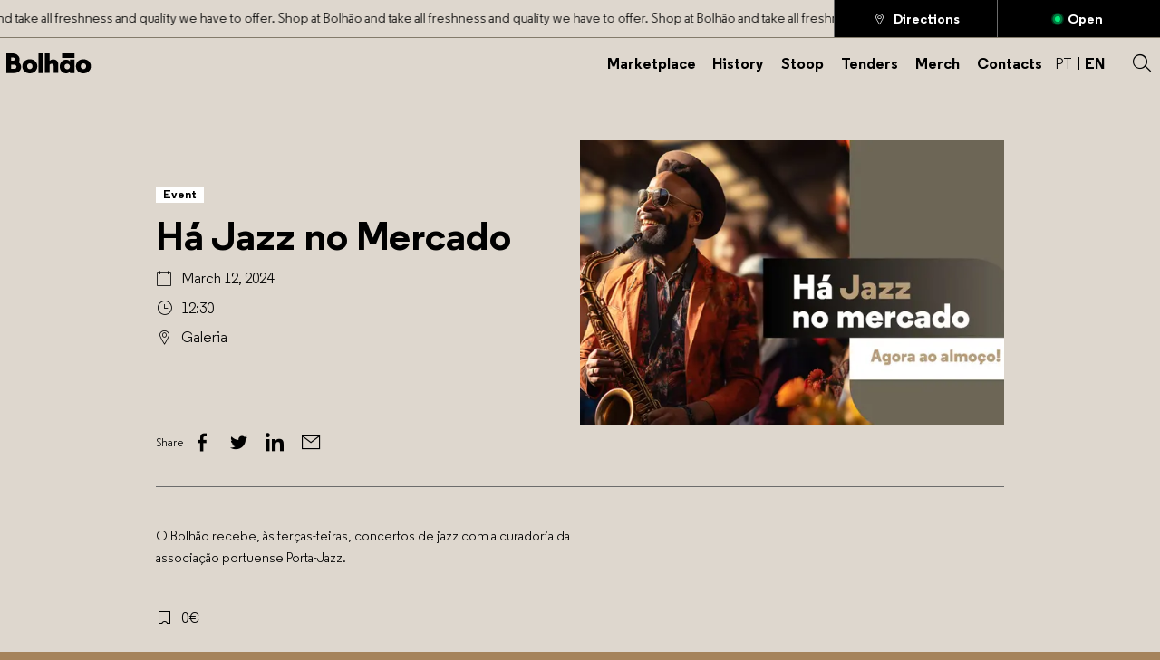

--- FILE ---
content_type: text/html; charset=utf-8
request_url: https://mercadobolhao.pt/en/events/229-ha-jazz-no-mercado/
body_size: 11498
content:
<!DOCTYPE html><html lang="en"><head><meta charSet="utf-8"/><meta property="og:url" content="https://wp.mercadobolhao.pt"/><meta property="og:type" content="website"/><meta property="og:locale" content="en_US"/><title>ha-jazz-no-mercado - Bolhão</title><meta name="robots" content="index,follow"/><meta name="googlebot" content="index,follow"/><meta name="twitter:card" content="summary_large_image"/><meta name="twitter:site" content="@Bolhão"/><meta name="twitter:creator" content="@Bolhão"/><meta property="og:title" content="ha-jazz-no-mercado - Bolhão"/><meta property="og:image"/><meta property="og:site_name" content="Bolhão"/><script type="application/ld+json">{
    "@context": "https://schema.org",
    "@type": "Blog",
    "mainEntityOfPage": {
      "@type": "WebPage",
      "@id": "undefined"
    },
    "headline": "ha-jazz-no-mercado - Bolhão",
    "image": [
      "undefined"
     ],
    "datePublished": "undefined",
    "dateModified": "undefined",
    "author": {"@type": "Person","name": "undefined"},
    "description": "undefined"
  }</script><meta name="viewport" content="width=device-width, initial-scale=1.0"/><meta http-equiv="x-ua-compatible" content="ie=edge"/><meta name="mobile-web-app-capable" content="yes"/><meta name="apple-mobile-web-app-capable" content="yes"/><meta name="application-name" content="Bolhão"/><meta name="apple-mobile-web-app-title" content="Bolhão"/><meta name="theme-color" content="#A5835B"/><meta name="msapplication-navbutton-color" content="#A5835B"/><meta name="apple-mobile-web-app-status-bar-style" content="black-translucent"/><meta name="msapplication-TileColor" content="#FFFFFF"/><meta name="msapplication-TileImage" content="/favicon/mstile-144x144.png"/><meta name="msapplication-square70x70logo" content="/favicon/mstile-70x70.png"/><meta name="msapplication-square150x150logo" content="/favicon/mstile-150x150.png"/><meta name="msapplication-wide310x150logo" content="/favicon/mstile-310x150.png"/><meta name="msapplication-square310x310logo" content="/favicon/mstile-310x310.png"/><link href="//www.google-analytics.com" rel="dns-prefetch"/><link rel="apple-touch-icon" sizes="57x57" href="/favicon/apple-touch-icon-57x57.png"/><link rel="apple-touch-icon" sizes="114x114" href="/favicon/apple-touch-icon-114x114.png"/><link rel="apple-touch-icon" sizes="72x72" href="/favicon/apple-touch-icon-72x72.png"/><link rel="apple-touch-icon" sizes="144x144" href="/favicon/apple-touch-icon-144x144.png"/><link rel="apple-touch-icon" sizes="60x60" href="/favicon/apple-touch-icon-60x60.png"/><link rel="apple-touch-icon" sizes="120x120" href="/favicon/apple-touch-icon-120x120.png"/><link rel="apple-touch-icon" sizes="76x76" href="/favicon/apple-touch-icon-76x76.png"/><link rel="apple-touch-icon" sizes="152x152" href="/favicon/apple-touch-icon-152x152.png"/><link rel="icon" type="image/png" href="/favicon/favicon-196x196.png" sizes="196x196"/><link rel="icon" type="image/png" href="/favicon/favicon-96x96.png" sizes="96x96"/><link rel="icon" type="image/png" href="/favicon/favicon-32x32.png" sizes="32x32"/><link rel="icon" type="image/png" href="/favicon/favicon-16x16.png" sizes="16x16"/><link rel="icon" type="image/png" href="/favicon/favicon-128.png" sizes="128x128"/><link rel="icon" type="image/png" href="/favicon/favicon-512x512.png" sizes="512x512"/><link rel="icon" href="/favicon/favicon.ico"/><link rel="manifest" href="/manifest.json"/><link rel="preload" as="image" imagesrcset="/static/logo-porto.svg 1x"/><link rel="preload" as="image" imagesrcset="/static/footer-logos.svg 1x, /static/footer-logos.svg 2x"/><link rel="preload" as="image" imagesrcset="/static/search/bg.svg 1x"/><link rel="preload" as="image" imagesrcset="/_next/image//?url=%2Fstatic%2Fsearch%2Fimg-01.jpg&amp;w=256&amp;q=75 1x, /_next/image//?url=%2Fstatic%2Fsearch%2Fimg-01.jpg&amp;w=384&amp;q=75 2x"/><link rel="preload" as="image" imagesrcset="/_next/image//?url=%2Fstatic%2Fsearch%2Fimg-02.jpg&amp;w=256&amp;q=75 1x, /_next/image//?url=%2Fstatic%2Fsearch%2Fimg-02.jpg&amp;w=384&amp;q=75 2x"/><link rel="preload" as="image" imagesrcset="/_next/image//?url=%2Fstatic%2Fsearch%2Fimg-03.jpg&amp;w=256&amp;q=75 1x, /_next/image//?url=%2Fstatic%2Fsearch%2Fimg-03.jpg&amp;w=384&amp;q=75 2x"/><link rel="preload" as="image" imagesrcset="/_next/image//?url=%2Fstatic%2Fsearch%2Fimg-04.jpg&amp;w=256&amp;q=75 1x, /_next/image//?url=%2Fstatic%2Fsearch%2Fimg-04.jpg&amp;w=384&amp;q=75 2x"/><link rel="preload" as="image" imagesrcset="/_next/image//?url=%2Fstatic%2Fsearch%2Fimg-05.jpg&amp;w=256&amp;q=75 1x, /_next/image//?url=%2Fstatic%2Fsearch%2Fimg-05.jpg&amp;w=384&amp;q=75 2x"/><meta name="next-head-count" content="54"/><meta name="facebook-domain-verification" content="ybp2hz09ggcpchhmx3jvkw6llqr1uf"/><link rel="preconnect" href="https://www.google.com"/><link rel="preconnect" href="https://www.gstatic.com" crossorigin="true"/><link rel="preconnect" href="https://www.googletagmanager.com"/><link rel="preconnect" href="https://fonts.gstatic.com" crossorigin="true"/><link rel="preconnect" href="https://www.google-analytics.com"/><link rel="preload" href="/_next/static/css/8def1e6d331fe647.css" as="style"/><link rel="stylesheet" href="/_next/static/css/8def1e6d331fe647.css" data-n-g=""/><link rel="preload" href="/_next/static/css/56bf11b9e83b61a1.css" as="style"/><link rel="stylesheet" href="/_next/static/css/56bf11b9e83b61a1.css" data-n-p=""/><link rel="preload" href="/_next/static/css/565c902191183020.css" as="style"/><link rel="stylesheet" href="/_next/static/css/565c902191183020.css" data-n-p=""/><link rel="preload" href="/_next/static/css/f00a080a6ec0a0df.css" as="style"/><link rel="stylesheet" href="/_next/static/css/f00a080a6ec0a0df.css"/><noscript data-n-css=""></noscript><script defer="" nomodule="" src="/_next/static/chunks/polyfills-5cd94c89d3acac5f.js"></script><script defer="" src="/_next/static/chunks/576.831b9195269b2e2a.js"></script><script src="/_next/static/chunks/webpack-b4183a122b9ea3fd.js" defer=""></script><script src="/_next/static/chunks/framework-065f0e3774d56566.js" defer=""></script><script src="/_next/static/chunks/main-0c6fca774cbc41fa.js" defer=""></script><script src="/_next/static/chunks/pages/_app-4d7170ed7f45d0c2.js" defer=""></script><script src="/_next/static/chunks/581-285f6da132c2cb71.js" defer=""></script><script src="/_next/static/chunks/456-711f996115d5870b.js" defer=""></script><script src="/_next/static/chunks/16-b2df94dfc74440c9.js" defer=""></script><script src="/_next/static/chunks/384-68cb153f6cece6f7.js" defer=""></script><script src="/_next/static/chunks/pages/eventos/%5B...slug%5D-eba84cf1e15f745d.js" defer=""></script><script src="/_next/static/sHqqJDk9PNAl2Wdxihgnt/_buildManifest.js" defer=""></script><script src="/_next/static/sHqqJDk9PNAl2Wdxihgnt/_ssgManifest.js" defer=""></script><script src="/_next/static/sHqqJDk9PNAl2Wdxihgnt/_middlewareManifest.js" defer=""></script></head><body><noscript><iframe src="https://www.googletagmanager.com/ns.html?id=GTM-PDTG64V" height="0" width="0" style="display:none;visibility:hidden"></iframe></noscript><noscript><img alt="fb-img" height="1" width="1" style="display:none" src="https://www.facebook.com/tr?id=1049482729102975&amp;ev=PageView&amp;noscript=1"/></noscript><div id="__next" data-reactroot=""><div class="d-block magazine-page header-dark"><a class="Header_skip__4tEkH" href="#page-content">Skip to Main Content</a><header id="masthead" class="Header_masthead__YZ0pe"><div class="HeaderInfo_headerInfo__U_Kx8"><div class="d-flex align-items-center"><div class="d-none d-md-block flex-grow-1"><div class="HeaderInfo_headerMarquee__3gGaC"><span class="HeaderInfo_marqueeText__HZBlp texts">Shop at Bolhão and take all freshness and quality we have to offer. Shop at Bolhão and take all freshness and quality we have to offer. Shop at Bolhão and take all freshness and quality we have to offer. Shop at Bolhão and take all freshness and quality we have to offer. Shop at Bolhão and take all freshness and quality we have to offer. </span></div></div><div class="flex-md-shrink-1"><a href="https://www.google.pt/maps/place/Mercado+do+Bolh%C3%A3o/@41.1493399,-8.6093451,17z/data=!3m1!4b1!4m5!3m4!1s0xd2464e525d70c15:0xf17622db196e7ce9!8m2!3d41.1493399!4d-8.6071564?hl=pt-PT" class="Button_button__0C_gM Button_iconLeft__rjLPP HeaderInfo_headerActions__kLWbV undefined texts fw-bold" aria-label="Directions" target="_blank" rel="noreferrer"><i class="icon-place"></i><span>Directions</span></a></div><div class="flex-md-shrink-1"><a class="Button_button__0C_gM Button_iconLeft__rjLPP HeaderInfo_headerActions__kLWbV HeaderInfo_availability__kULvb HeaderInfo_available__6hhwH texts fw-bold" aria-label="Open" type="button"><i class="icon-available"></i><span>Open</span></a><div class="HeaderInfo_schedules__qcYSD"><div class="mt-5"><span class="d-block texts fw-bold">Market</span><div class="d-block"><div class="d-block"><span class="d-block texts">Mon-Fri: 08h - 19h</span></div><div class="d-block"><span class="d-block texts">Sat: 08h - 18h</span></div><div class="d-block"><span class="d-block texts">Sun: Closed</span></div></div></div><div class="mt-5"><span class="d-block texts fw-bold">Restoration</span><div class="d-block"><div class="d-block"><span class="d-block texts">Mon-Sat: 08h - 00h</span></div><div class="d-block"><span class="d-block texts">Sun: Closed</span></div></div></div></div></div></div></div><div class="Header_headerContent__Wwr2j"><div class="container-wide"><div class="row"><div class="column col-12"><div class="d-flex align-items-center"><div class="flex-shrink-1"><a class="d-block" aria-label="Back to home" aria-labelledby="Header_masthead__YZ0pe" href="/en/"><svg class="Header_logo__vVbTw" fill="none" viewBox="0 0 115 28"><path d="M49.719.03516h-6.3508V27.5439h6.3508V.03516ZM16.7719 12.5966c.7018-1.193 1.0877-2.5965 1.0877-4.1053 0-4.87719-4-8.45614-9.40346-8.45614H0V27.5439h10.5614c5.3684 0 9.4035-3.5789 9.4035-8.4561 0-2.7018-1.2281-4.9825-3.193-6.4912ZM6.35088 5.78954h2.98245c1.19297 0 2.17547.98245 2.17547 2.21052 0 1.22807-.9825 2.21054-2.17547 2.21054H6.35088V5.78954ZM10.7719 21.7545H6.35088V15.965h4.42102c1.579 0 2.8772 1.2982 2.8772 2.8772-.0351 1.614-1.2982 2.9123-2.8772 2.9123ZM31.6843 8.17542c-5.6491 0-10.1404 4.14038-10.1404 9.89478 0 5.7543 4.4913 9.9298 10.1404 9.9298s10.1403-4.1755 10.1403-9.9298c0-5.7544-4.4912-9.89478-10.1403-9.89478Zm0 13.92978c-2.1404 0-3.6491-1.7543-3.6491-4.0701 0-2.3509 1.5087-4.0351 3.6491-4.0351 2.1053 0 3.6491 1.6491 3.6491 4.0351 0 2.3508-1.5438 4.0701-3.6491 4.0701ZM104.105 8.17542c-5.6489 0-10.1402 4.14038-10.1402 9.89478 0 5.7543 4.4913 9.9298 10.1402 9.9298 5.649 0 10.141-4.1755 10.141-9.9298 0-5.7544-4.492-9.89478-10.141-9.89478Zm0 13.92978c-2.14 0-3.649-1.7543-3.649-4.0701 0-2.3509 1.509-4.0351 3.649-4.0351 2.105 0 3.649 1.6491 3.649 4.0351 0 2.3508-1.544 4.0701-3.649 4.0701ZM63.2981 8.38596c-1.8246 0-3.7193.77194-5.0175 2.21054V0h-6.3509v27.5088h6.3509V16.1404c.4912-.6667 1.5438-1.5088 2.8421-1.5088 1.2631 0 2.6666.7017 2.6666 2.7719v10.1053h6.3509V15.3333c-.0351-4.3859-3.2281-6.94734-6.8421-6.94734ZM85.8248 8.49121v2.63159c-.8772-1.19299-2.5614-2.24563-5.2281-2.24563-4.7368 0-8.4912 4.00003-8.4912 9.54383 0 5.5439 3.7894 9.579 8.4912 9.579 2.5614 0 4.4211-1.2281 5.2281-2.4562v2h6.3509V8.49121h-6.3509ZM82.1757 22.3509c-2.1755 0-3.7193-1.7895-3.7193-3.8948 0-2.1403 1.5087-3.8596 3.7193-3.8596 2.1403 0 3.6842 1.7193 3.6842 3.8596-.0351 2.1053-1.5439 3.8948-3.6842 3.8948ZM92.1759.03503H75.2285v6.35088h16.9474V.03503Z"></path></svg></a></div><div class="flex-grow-1 text-end"><nav class="d-inline-block Navigation_navInfo__SUGMZ"><ul class="nav-container"><li class="Navigation_menuItem__0bYVt"><span class="Button_button__0C_gM Button_iconRight__YiLmg d-block menu-link fw-bold" aria-label="Marketplace" type="button"><span>Marketplace</span></span><div class="Navigation_subMenu__c6FNs"><ul class="nav-container"><li><a class="Button_button__0C_gM Button_iconRight__YiLmg texts fw-bold" aria-label="Merchants" href="/en/merchants/"><span>Merchants</span></a></li><li><a class="Button_button__0C_gM Button_iconRight__YiLmg texts fw-bold" aria-label="Restaurants" href="/en/restaurants/"><span>Restaurants</span></a></li><li><a class="Button_button__0C_gM Button_iconRight__YiLmg texts fw-bold" aria-label="Stores" href="/en/stores/"><span>Stores</span></a></li><li><a class="Button_button__0C_gM Button_iconRight__YiLmg texts fw-bold submenu-action" aria-label="Explore the Market" href="/en/market/"><span>Explore the Market</span></a></li></ul></div></li><li class="Navigation_menuItem__0bYVt"><a class="Button_button__0C_gM Button_iconRight__YiLmg d-block menu-link fw-bold" aria-label="History" href="/en/histories/"><span>History</span></a></li><li class="Navigation_menuItem__0bYVt"><span class="Button_button__0C_gM Button_iconRight__YiLmg d-block menu-link fw-bold" aria-label="Stoop" type="button"><span>Stoop</span></span><div class="Navigation_subMenu__c6FNs"><ul class="nav-container"><li><a class="Button_button__0C_gM Button_iconRight__YiLmg texts fw-bold" aria-label="News" href="/en/news/"><span>News</span></a></li><li><a class="Button_button__0C_gM Button_iconRight__YiLmg texts fw-bold" aria-label="Events" href="/en/events/"><span>Events</span></a></li><li><a class="Button_button__0C_gM Button_iconRight__YiLmg texts fw-bold" aria-label="Recipes" href="/en/recipes/"><span>Recipes</span></a></li><li><a class="Button_button__0C_gM Button_iconRight__YiLmg texts fw-bold" aria-label="Gallery" href="/en/galleries/"><span>Gallery</span></a></li><li><a class="Button_button__0C_gM Button_iconRight__YiLmg texts fw-bold submenu-action" aria-label="Explore the Stoop" href="/en/stoop/"><span>Explore the Stoop</span></a></li></ul></div></li><li class="Navigation_menuItem__0bYVt"><a class="Button_button__0C_gM Button_iconRight__YiLmg d-block menu-link fw-bold" aria-label="Tenders" href="/en/tenders/"><span>Tenders</span></a></li><li class="Navigation_menuItem__0bYVt"><a class="Button_button__0C_gM Button_iconRight__YiLmg d-block menu-link fw-bold" aria-label="Merch" href="/en/merch/"><span>Merch</span></a></li><li class="Navigation_menuItem__0bYVt"><a class="Button_button__0C_gM Button_iconRight__YiLmg d-block menu-link fw-bold" aria-label="Contacts" href="/en/contacts/"><span>Contacts</span></a></li></ul></nav></div><div class="flex-grow-1 flex-md-grow-0 flex-md-shrink-1 text-end ps-4"><ul class="LanguageSwitcher_languages__Majv3 d-inline-block nav-container"><li class="d-inline-block"><a class="h5 " href="/">PT</a></li><li class="d-inline-block"><a class="h5 LanguageSwitcher_active__Iq__K" href="/en">EN</a></li></ul><span class="Header_searchTrigger__icjvs d-inline-block ms-5" role="button" aria-label="Search trigger"><i class="icon-search"></i></span><div class="d-inline-block d-md-none align-middle ms-5"><div class="Header_hamburger__P_cAM"><span></span><span></span><span></span></div></div></div></div></div></div></div></div></header><div id="scroll-container" data-scroll-container="true"><div class="d-block"><div class="main-page" id="page-content"><main class="main-content"></main><footer class="Footer_footer__rFZzP"><div class="Footer_mark__vLIzk"><svg xmlns="http://www.w3.org/2000/svg" fill="none" viewBox="0 0 72 71"><path stroke="#fff" stroke-miterlimit="10" stroke-width=".5" d="M1 35.4337C1 15.4056 16.6317.99512 36.2934.99512c19.6618 0 35.2935 14.41048 35.2935 34.43858 0 20.0281-15.6317 34.5607-35.2935 34.5607C16.7538 69.9944 1 55.4618 1 35.4337Z"></path><path stroke="#fff" stroke-miterlimit="10" stroke-width=".5" d="M8.57324 35.4337c0-16.1202 12.21226-27.59972 27.72186-27.59972 15.5095 0 27.7218 11.47952 27.7218 27.59972 0 15.998-12.2123 27.7218-27.7218 27.7218-15.5096 0-27.72186-11.7238-27.72186-27.7218Z"></path><path stroke="#fff" stroke-miterlimit="10" stroke-width=".5" d="M16.1465 35.4347c0-12.0902 8.6707-20.7609 20.2723-20.7609 11.4796 0 20.2724 8.6707 20.2724 20.7609 0 12.0901-8.7928 21.0051-20.2724 21.0051-11.6016-.1222-20.2723-9.0371-20.2723-21.0051Z"></path><path stroke="#fff" stroke-miterlimit="10" stroke-width=".5" d="M23.5928 35.4336c0 8.0601 5.2512 14.1662 12.7007 14.1662 7.3274 0 12.7008-6.1061 12.7008-14.1662 0-8.1822-5.3734-13.922-12.7008-13.922-7.4495-.1221-12.7007 5.7398-12.7007 13.922ZM71.7099 35.4326H48.9951M23.5927 35.4326H1M23.9595 38.7305 2.22168 44.5924M70.4908 26.2734l-21.7379 5.8619M66.9477 17.7246 47.7744 28.8378M24.9389 42.0273 5.76562 53.1405M61.2077 10.5215 45.9424 25.9089M26.7702 44.958 11.5049 60.3455M29.4567 47.4023 18.832 65.7207M53.7594 5.14648 43.2568 23.4649M45.3334 1.97266 39.96 21.8786M32.7543 48.9883l-5.3734 19.906M36.2969.99512V21.3896M36.2969 69.9951V49.4785M27.3809 1.97266l5.3734 19.90594M45.3334 68.8943 39.96 48.9883M43.2568 47.4023l10.5026 18.3184M29.4567 23.4649 18.832 5.14648M11.3809 10.5215l15.3874 15.3874M61.2087 60.3455 45.8213 44.958M24.9379 28.8378 5.64258 17.7246M47.6523 42.0273l19.2954 11.1132M70.4908 44.5924l-21.7379-5.8619M2.22168 26.2734l21.73782 5.8619"></path></svg></div><div class="container" id="newsletter"><div class="row"><div class="column col-12 text-center"><span class="d-block texts fw-bold">Keep up with</span><span class="d-block h1">Newsletter</span><button class="Button_button__0C_gM Button_button-link__vauBd Button_iconRight__YiLmg" aria-label="Subscribe" type="button"><span>Subscribe</span><i class="icon-right"></i></button></div></div></div><div class="container mt-4"><div class="row align-items-center"><div class="column col-12 col-md-2 text-center text-md-start mt-4"><ul class="nav-container d-inline-block align-middle Footer_social___OlOb"><li><a href="https://www.facebook.com/mbolhao" target="_blank" aria-label="Facebook" rel="noreferrer"><i class="icon-facebook"></i></a></li><li><a href="https://www.instagram.com/mbolhao/" target="_blank" aria-label="Instagram" rel="noreferrer"><i class="icon-instagram"></i></a></li><li><a href="https://www.linkedin.com/company/mbolhao/" target="_blank" aria-label="LinkedIn" rel="noreferrer"><i class="icon-linkedin"></i></a></li><li><a href="https://www.youtube.com/channel/UCCJBnfjpvtlLpiBaW5HRzKw" target="_blank" aria-label="Youtube" rel="noreferrer"><i class="icon-youtube"></i></a></li></ul></div><div class="column col-12 col-md-2 d-flex justify-content-center justify-content-md-end order-md-3 mt-6 mt-md-4"><picture class="Image_image__PDafD d-inline-block align-middle" style="width:70%;max-width:81px"><span style="box-sizing:border-box;display:inline-block;overflow:hidden;width:initial;height:initial;background:none;opacity:1;border:0;margin:0;padding:0;position:relative;max-width:100%"><span style="box-sizing:border-box;display:block;width:initial;height:initial;background:none;opacity:1;border:0;margin:0;padding:0;max-width:100%"><img style="display:block;max-width:100%;width:initial;height:initial;background:none;opacity:1;border:0;margin:0;padding:0" alt="" aria-hidden="true" src="data:image/svg+xml,%3csvg%20xmlns=%27http://www.w3.org/2000/svg%27%20version=%271.1%27%20width=%2781%27%20height=%2723%27/%3e"/></span><img alt="Bolhão" srcSet="/static/logo-porto.svg 1x" src="/static/logo-porto.svg" decoding="async" data-nimg="intrinsic" class="Image_contain__aO5kI" style="position:absolute;top:0;left:0;bottom:0;right:0;box-sizing:border-box;padding:0;border:none;margin:auto;display:block;width:0;height:0;min-width:100%;max-width:100%;min-height:100%;max-height:100%"/></span><a class="linker" href="https://www.porto.pt/pt" target="_blank"></a></picture></div><div class="column col-12 col-md-8 text-center order-md-2 mt-4"><div class="d-flex flex-wrap"><picture class="Image_image__PDafD w-100 m-auto mt-4 order-md-2" style="max-width:440px"><span style="box-sizing:border-box;display:inline-block;overflow:hidden;width:initial;height:initial;background:none;opacity:1;border:0;margin:0;padding:0;position:relative;max-width:100%"><span style="box-sizing:border-box;display:block;width:initial;height:initial;background:none;opacity:1;border:0;margin:0;padding:0;max-width:100%"><img style="display:block;max-width:100%;width:initial;height:initial;background:none;opacity:1;border:0;margin:0;padding:0" alt="" aria-hidden="true" src="data:image/svg+xml,%3csvg%20xmlns=%27http://www.w3.org/2000/svg%27%20version=%271.1%27%20width=%27440%27%20height=%2730%27/%3e"/></span><img alt="Apoios" srcSet="/static/footer-logos.svg 1x, /static/footer-logos.svg 2x" src="/static/footer-logos.svg" decoding="async" data-nimg="intrinsic" class="Image_contain__aO5kI" style="position:absolute;top:0;left:0;bottom:0;right:0;box-sizing:border-box;padding:0;border:none;margin:auto;display:block;width:0;height:0;min-width:100%;max-width:100%;min-height:100%;max-height:100%"/></span><a class="linker" href="https://www.norte2020.pt/" target="_blank"></a></picture><div class="w-100"><div class="d-block texts text-center mt-4">T. +351 223 326 024</div><div class="d-block texts text-center mb-4">Call to the national landline network</div></div><ul class="nav-container mt-4 mt-md-0 w-100 order-md-1"><li class="d-inline-block"><a class="Button_button__0C_gM Button_iconRight__YiLmg d-table texts" aria-label="Privacy Policy" href="/en/privacy-policy/"><span>Privacy Policy</span></a></li><li class="d-inline-block"><a class="Button_button__0C_gM Button_iconRight__YiLmg d-table texts" aria-label="Cookies Policy" href="/en/cookies-policy/"><span>Cookies Policy</span></a></li><li class="d-inline-block"><a class="Button_button__0C_gM Button_iconRight__YiLmg d-table texts" aria-label="FAQ’s" href="/en/faqs/"><span>FAQ’s</span></a></li><li class="d-inline-block"><a href="https://www.livroreclamacoes.pt/Inicio/" class="Button_button__0C_gM Button_iconRight__YiLmg d-table texts" aria-label="Complaints" target="_blank" rel="noreferrer"><span>Complaints</span></a></li></ul></div></div></div></div><div class="Footer_copyright__5L9Hd"><div class="container"><div class="row"><div class="column col-12 text-center"><span class="d-inline-block texts">Copyright <!-- -->2026<!-- --> © <!-- -->Bolhão</span></div></div></div></div></footer></div></div></div><div id="historias-root"></div></div><div class="Search_search__9YGg9"><picture class="Image_image__PDafD Search_searchBg__G5zVS" style="max-width:1920px"><span style="box-sizing:border-box;display:inline-block;overflow:hidden;width:initial;height:initial;background:none;opacity:1;border:0;margin:0;padding:0;position:relative;max-width:100%"><span style="box-sizing:border-box;display:block;width:initial;height:initial;background:none;opacity:1;border:0;margin:0;padding:0;max-width:100%"><img style="display:block;max-width:100%;width:initial;height:initial;background:none;opacity:1;border:0;margin:0;padding:0" alt="" aria-hidden="true" src="data:image/svg+xml,%3csvg%20xmlns=%27http://www.w3.org/2000/svg%27%20version=%271.1%27%20width=%271920%27%20height=%271080%27/%3e"/></span><img srcSet="/static/search/bg.svg 1x" src="/static/search/bg.svg" decoding="async" data-nimg="intrinsic" class="Image_contain__aO5kI" style="position:absolute;top:0;left:0;bottom:0;right:0;box-sizing:border-box;padding:0;border:none;margin:auto;display:block;width:0;height:0;min-width:100%;max-width:100%;min-height:100%;max-height:100%"/></span></picture><button class="close-button" aria-label="Close search"></button><div class="d-block w-100"><form method="get" action="/search/" class="Search_form__gYLKL"><div class="AlgoliaSearch_algoliaSearch__L9ACH"><div class="AlgoliaSearch_searchBox__PowcV input-field"><input type="text" name="q" id="q" placeholder="Search..." value=""/><button type="submit"><i class="icon-search"></i></button></div></div></form></div><picture class="Image_image__PDafD Search_searchImgs__vwcQN Search_img1__SAOpV" style="max-width:130px"><span style="box-sizing:border-box;display:inline-block;overflow:hidden;width:initial;height:initial;background:none;opacity:1;border:0;margin:0;padding:0;position:relative;max-width:100%"><span style="box-sizing:border-box;display:block;width:initial;height:initial;background:none;opacity:1;border:0;margin:0;padding:0;max-width:100%"><img style="display:block;max-width:100%;width:initial;height:initial;background:none;opacity:1;border:0;margin:0;padding:0" alt="" aria-hidden="true" src="data:image/svg+xml,%3csvg%20xmlns=%27http://www.w3.org/2000/svg%27%20version=%271.1%27%20width=%27130%27%20height=%27128%27/%3e"/></span><img srcSet="/_next/image//?url=%2Fstatic%2Fsearch%2Fimg-01.jpg&amp;w=256&amp;q=75 1x, /_next/image//?url=%2Fstatic%2Fsearch%2Fimg-01.jpg&amp;w=384&amp;q=75 2x" src="/_next/image//?url=%2Fstatic%2Fsearch%2Fimg-01.jpg&amp;w=384&amp;q=75" decoding="async" data-nimg="intrinsic" class="" style="position:absolute;top:0;left:0;bottom:0;right:0;box-sizing:border-box;padding:0;border:none;margin:auto;display:block;width:0;height:0;min-width:100%;max-width:100%;min-height:100%;max-height:100%"/></span></picture><picture class="Image_image__PDafD Search_searchImgs__vwcQN Search_img2____gFZ" style="max-width:130px"><span style="box-sizing:border-box;display:inline-block;overflow:hidden;width:initial;height:initial;background:none;opacity:1;border:0;margin:0;padding:0;position:relative;max-width:100%"><span style="box-sizing:border-box;display:block;width:initial;height:initial;background:none;opacity:1;border:0;margin:0;padding:0;max-width:100%"><img style="display:block;max-width:100%;width:initial;height:initial;background:none;opacity:1;border:0;margin:0;padding:0" alt="" aria-hidden="true" src="data:image/svg+xml,%3csvg%20xmlns=%27http://www.w3.org/2000/svg%27%20version=%271.1%27%20width=%27130%27%20height=%27128%27/%3e"/></span><img srcSet="/_next/image//?url=%2Fstatic%2Fsearch%2Fimg-02.jpg&amp;w=256&amp;q=75 1x, /_next/image//?url=%2Fstatic%2Fsearch%2Fimg-02.jpg&amp;w=384&amp;q=75 2x" src="/_next/image//?url=%2Fstatic%2Fsearch%2Fimg-02.jpg&amp;w=384&amp;q=75" decoding="async" data-nimg="intrinsic" class="" style="position:absolute;top:0;left:0;bottom:0;right:0;box-sizing:border-box;padding:0;border:none;margin:auto;display:block;width:0;height:0;min-width:100%;max-width:100%;min-height:100%;max-height:100%"/></span></picture><picture class="Image_image__PDafD Search_searchImgs__vwcQN Search_img3__xXin9" style="max-width:130px"><span style="box-sizing:border-box;display:inline-block;overflow:hidden;width:initial;height:initial;background:none;opacity:1;border:0;margin:0;padding:0;position:relative;max-width:100%"><span style="box-sizing:border-box;display:block;width:initial;height:initial;background:none;opacity:1;border:0;margin:0;padding:0;max-width:100%"><img style="display:block;max-width:100%;width:initial;height:initial;background:none;opacity:1;border:0;margin:0;padding:0" alt="" aria-hidden="true" src="data:image/svg+xml,%3csvg%20xmlns=%27http://www.w3.org/2000/svg%27%20version=%271.1%27%20width=%27130%27%20height=%27128%27/%3e"/></span><img srcSet="/_next/image//?url=%2Fstatic%2Fsearch%2Fimg-03.jpg&amp;w=256&amp;q=75 1x, /_next/image//?url=%2Fstatic%2Fsearch%2Fimg-03.jpg&amp;w=384&amp;q=75 2x" src="/_next/image//?url=%2Fstatic%2Fsearch%2Fimg-03.jpg&amp;w=384&amp;q=75" decoding="async" data-nimg="intrinsic" class="" style="position:absolute;top:0;left:0;bottom:0;right:0;box-sizing:border-box;padding:0;border:none;margin:auto;display:block;width:0;height:0;min-width:100%;max-width:100%;min-height:100%;max-height:100%"/></span></picture><picture class="Image_image__PDafD Search_searchImgs__vwcQN Search_img4__F5xat" style="max-width:130px"><span style="box-sizing:border-box;display:inline-block;overflow:hidden;width:initial;height:initial;background:none;opacity:1;border:0;margin:0;padding:0;position:relative;max-width:100%"><span style="box-sizing:border-box;display:block;width:initial;height:initial;background:none;opacity:1;border:0;margin:0;padding:0;max-width:100%"><img style="display:block;max-width:100%;width:initial;height:initial;background:none;opacity:1;border:0;margin:0;padding:0" alt="" aria-hidden="true" src="data:image/svg+xml,%3csvg%20xmlns=%27http://www.w3.org/2000/svg%27%20version=%271.1%27%20width=%27130%27%20height=%27128%27/%3e"/></span><img srcSet="/_next/image//?url=%2Fstatic%2Fsearch%2Fimg-04.jpg&amp;w=256&amp;q=75 1x, /_next/image//?url=%2Fstatic%2Fsearch%2Fimg-04.jpg&amp;w=384&amp;q=75 2x" src="/_next/image//?url=%2Fstatic%2Fsearch%2Fimg-04.jpg&amp;w=384&amp;q=75" decoding="async" data-nimg="intrinsic" class="" style="position:absolute;top:0;left:0;bottom:0;right:0;box-sizing:border-box;padding:0;border:none;margin:auto;display:block;width:0;height:0;min-width:100%;max-width:100%;min-height:100%;max-height:100%"/></span></picture><picture class="Image_image__PDafD Search_searchImgs__vwcQN Search_img5__HcI1C" style="max-width:130px"><span style="box-sizing:border-box;display:inline-block;overflow:hidden;width:initial;height:initial;background:none;opacity:1;border:0;margin:0;padding:0;position:relative;max-width:100%"><span style="box-sizing:border-box;display:block;width:initial;height:initial;background:none;opacity:1;border:0;margin:0;padding:0;max-width:100%"><img style="display:block;max-width:100%;width:initial;height:initial;background:none;opacity:1;border:0;margin:0;padding:0" alt="" aria-hidden="true" src="data:image/svg+xml,%3csvg%20xmlns=%27http://www.w3.org/2000/svg%27%20version=%271.1%27%20width=%27130%27%20height=%27128%27/%3e"/></span><img srcSet="/_next/image//?url=%2Fstatic%2Fsearch%2Fimg-05.jpg&amp;w=256&amp;q=75 1x, /_next/image//?url=%2Fstatic%2Fsearch%2Fimg-05.jpg&amp;w=384&amp;q=75 2x" src="/_next/image//?url=%2Fstatic%2Fsearch%2Fimg-05.jpg&amp;w=384&amp;q=75" decoding="async" data-nimg="intrinsic" class="" style="position:absolute;top:0;left:0;bottom:0;right:0;box-sizing:border-box;padding:0;border:none;margin:auto;display:block;width:0;height:0;min-width:100%;max-width:100%;min-height:100%;max-height:100%"/></span></picture></div><div id="modal-root"></div><div id="transition-layer"></div></div><script id="__NEXT_DATA__" type="application/json">{"props":{"pageProps":{"errorMessage":null,"menus":{"primary_menu":[{"__typename":"MenuItem","id":"cG9zdDo3MzE=","parentId":null,"label":"Mercado","path":"#","target":null,"image":null,"cssClasses":[],"children":[{"__typename":"MenuItem","id":"cG9zdDo2NTA=","parentId":"cG9zdDo3MzE=","label":"Bancas","path":"/bancas/","target":null,"image":null,"cssClasses":[],"children":[]},{"__typename":"MenuItem","id":"cG9zdDo2NDg=","parentId":"cG9zdDo3MzE=","label":"Lojas","path":"/lojas/","target":null,"image":null,"cssClasses":[],"children":[]},{"__typename":"MenuItem","id":"cG9zdDo2NTI=","parentId":"cG9zdDo3MzE=","label":"Restaurantes","path":"/restaurantes/","target":null,"image":null,"cssClasses":[],"children":[]},{"__typename":"MenuItem","id":"cG9zdDo3NQ==","parentId":"cG9zdDo3MzE=","label":"Explorar o Mercado","path":"/mercado/","target":null,"image":null,"cssClasses":["submenu-action"],"children":[]}]},{"__typename":"MenuItem","id":"cG9zdDo3Mw==","parentId":null,"label":"História","path":"/historias/","target":null,"image":null,"cssClasses":[],"children":[]},{"__typename":"MenuItem","id":"cG9zdDo3MzI=","parentId":null,"label":"Frescas","path":"#","target":null,"image":null,"cssClasses":[],"children":[{"__typename":"MenuItem","id":"cG9zdDo3Mg==","parentId":"cG9zdDo3MzI=","label":"Notícias","path":"/noticias/","target":null,"image":null,"cssClasses":[],"children":[]},{"__typename":"MenuItem","id":"cG9zdDoxNTQw","parentId":"cG9zdDo3MzI=","label":"Agenda","path":"/eventos/","target":null,"image":null,"cssClasses":[],"children":[]},{"__typename":"MenuItem","id":"cG9zdDo0Mzkw","parentId":"cG9zdDo3MzI=","label":"Receitas","path":"/receitas/","target":null,"image":null,"cssClasses":[],"children":[]},{"__typename":"MenuItem","id":"cG9zdDo0NzI2","parentId":"cG9zdDo3MzI=","label":"Galeria","path":"/galerias/","target":null,"image":null,"cssClasses":[],"children":[]},{"__typename":"MenuItem","id":"cG9zdDo2NTc=","parentId":"cG9zdDo3MzI=","label":"Espreite as Frescas","path":"/frescas/","target":null,"image":null,"cssClasses":["submenu-action"],"children":[]}]},{"__typename":"MenuItem","id":"cG9zdDoyNjgw","parentId":null,"label":"Abanca-te","path":"#","target":null,"image":null,"cssClasses":[],"children":[{"__typename":"MenuItem","id":"cG9zdDoxNTA2NQ==","parentId":"cG9zdDoyNjgw","label":"Concursos Públicos","path":"/concursos-publicos/","target":null,"image":null,"cssClasses":[],"children":[]},{"__typename":"MenuItem","id":"cG9zdDoyNjgx","parentId":"cG9zdDoyNjgw","label":"Espaços temporários","path":"/espacos-temporarios/","target":null,"image":null,"cssClasses":[],"children":[]}]},{"__typename":"MenuItem","id":"cG9zdDoyNTAw","parentId":null,"label":"Merchandising","path":"/merchandising/","target":null,"image":null,"cssClasses":[],"children":[]},{"__typename":"MenuItem","id":"cG9zdDoxMDQxMw==","parentId":null,"label":"Experiências","path":"#","target":null,"image":null,"cssClasses":[],"children":[{"__typename":"MenuItem","id":"cG9zdDoxMDA1Mg==","parentId":"cG9zdDoxMDQxMw==","label":"Visitas Guiadas","path":"/visitas-guiadas/","target":null,"image":null,"cssClasses":[],"children":[]},{"__typename":"MenuItem","id":"cG9zdDoxMDQxNA==","parentId":"cG9zdDoxMDQxMw==","label":"Visitas Técnicas","path":"/visitas-tecnicas/","target":null,"image":null,"cssClasses":[],"children":[]},{"__typename":"MenuItem","id":"cG9zdDoxNTQyNg==","parentId":"cG9zdDoxMDQxMw==","label":"À Bolhão Prato","path":"/a-bolhao-prato/","target":null,"image":null,"cssClasses":[],"children":[]}]},{"__typename":"MenuItem","id":"cG9zdDo3NA==","parentId":null,"label":"Contactos","path":"/contactos/","target":null,"image":null,"cssClasses":[],"children":[]}],"footer_menu":[{"__typename":"MenuItem","id":"cG9zdDo4NzIw","parentId":null,"label":"Regulamento do Mercado do Bolhão","path":"/wp-content/uploads/2024/01/DR_-Regulamento-Mercado-do-Bolhão.pdf","target":null,"image":null,"cssClasses":[],"children":[]},{"__typename":"MenuItem","id":"cG9zdDo4NzIx","parentId":null,"label":"Normas de Funcionamento","path":"/wp-content/uploads/2025/09/Mercado-do-Bolhao-l-Normas-de-Funcionamento.pdf","target":null,"image":null,"cssClasses":[],"children":[]},{"__typename":"MenuItem","id":"cG9zdDo1NQ==","parentId":null,"label":"Política de Privacidade","path":"/politica-de-privacidade/","target":null,"image":null,"cssClasses":[],"children":[]},{"__typename":"MenuItem","id":"cG9zdDoxMDUxMg==","parentId":null,"label":"Lista de categorias","path":"/wp-content/uploads/2024/07/Bolhão-l-Categorias-e-Produtos.pdf","target":null,"image":null,"cssClasses":[],"children":[]},{"__typename":"MenuItem","id":"cG9zdDoxNTM0NA==","parentId":null,"label":"Normas de Atuação Performativa","path":"/wp-content/uploads/2025/10/Bolhao-l-Normas-de-Atuacao.pdf","target":"_blank","image":null,"cssClasses":[],"children":[]},{"__typename":"MenuItem","id":"cG9zdDo1OA==","parentId":null,"label":"Política de Cookies","path":"/politica-de-cookies/","target":null,"image":null,"cssClasses":[],"children":[]},{"__typename":"MenuItem","id":"cG9zdDo1NA==","parentId":null,"label":"Livro de Reclamações","path":"https://www.livroreclamacoes.pt/Inicio/","target":"_blank","image":null,"cssClasses":[],"children":[]},{"__typename":"MenuItem","id":"cG9zdDo1Ng==","parentId":null,"label":"FAQ’s","path":"/perguntas-frequentes/","target":null,"image":null,"cssClasses":[],"children":[]}],"primary_menu___en":[{"__typename":"MenuItem","id":"cG9zdDoxMjA3","parentId":null,"label":"Marketplace","path":"#","target":null,"image":null,"cssClasses":[],"children":[{"__typename":"MenuItem","id":"cG9zdDoxNzU0","parentId":"cG9zdDoxMjA3","label":"Merchants","path":"/en/merchants/","target":null,"image":null,"cssClasses":[],"children":[]},{"__typename":"MenuItem","id":"cG9zdDoxNzU3","parentId":"cG9zdDoxMjA3","label":"Restaurants","path":"/en/restaurants/","target":null,"image":null,"cssClasses":[],"children":[]},{"__typename":"MenuItem","id":"cG9zdDoxNzUz","parentId":"cG9zdDoxMjA3","label":"Stores","path":"/en/stores/","target":null,"image":null,"cssClasses":[],"children":[]},{"__typename":"MenuItem","id":"cG9zdDoxNzYw","parentId":"cG9zdDoxMjA3","label":"Explore the Market","path":"/en/market/","target":null,"image":null,"cssClasses":["submenu-action"],"children":[]}]},{"__typename":"MenuItem","id":"cG9zdDoxNzU5","parentId":null,"label":"History","path":"/en/histories/","target":null,"image":null,"cssClasses":[],"children":[]},{"__typename":"MenuItem","id":"cG9zdDoxNzYx","parentId":null,"label":"Stoop","path":"#","target":null,"image":null,"cssClasses":[],"children":[{"__typename":"MenuItem","id":"cG9zdDoxMjA2","parentId":"cG9zdDoxNzYx","label":"News","path":"/en/news/","target":null,"image":null,"cssClasses":[],"children":[]},{"__typename":"MenuItem","id":"cG9zdDoxNzUw","parentId":"cG9zdDoxNzYx","label":"Events","path":"/en/events/","target":null,"image":null,"cssClasses":[],"children":[]},{"__typename":"MenuItem","id":"cG9zdDo0Mzky","parentId":"cG9zdDoxNzYx","label":"Recipes","path":"/en/recipes/","target":null,"image":null,"cssClasses":[],"children":[]},{"__typename":"MenuItem","id":"cG9zdDo0NzM4","parentId":"cG9zdDoxNzYx","label":"Gallery","path":"/en/galleries/","target":null,"image":null,"cssClasses":[],"children":[]},{"__typename":"MenuItem","id":"cG9zdDoxNzYy","parentId":"cG9zdDoxNzYx","label":"Explore the Stoop","path":"/en/stoop/","target":null,"image":null,"cssClasses":["submenu-action"],"children":[]}]},{"__typename":"MenuItem","id":"cG9zdDoxNzUx","parentId":null,"label":"Tenders","path":"/en/tenders/","target":null,"image":null,"cssClasses":[],"children":[]},{"__typename":"MenuItem","id":"cG9zdDoyNTAy","parentId":null,"label":"Merch","path":"/en/merch/","target":null,"image":null,"cssClasses":[],"children":[]},{"__typename":"MenuItem","id":"cG9zdDoxNzU4","parentId":null,"label":"Contacts","path":"/en/contacts/","target":null,"image":null,"cssClasses":[],"children":[]}],"footer_menu___en":[{"__typename":"MenuItem","id":"cG9zdDoxMTk0","parentId":null,"label":"Privacy Policy","path":"/en/privacy-policy/","target":null,"image":null,"cssClasses":[],"children":[]},{"__typename":"MenuItem","id":"cG9zdDoxMTkx","parentId":null,"label":"Cookies Policy","path":"/en/cookies-policy/","target":null,"image":null,"cssClasses":[],"children":[]},{"__typename":"MenuItem","id":"cG9zdDoxMTkz","parentId":null,"label":"FAQ’s","path":"/en/faqs/","target":null,"image":null,"cssClasses":[],"children":[]},{"__typename":"MenuItem","id":"cG9zdDoxMTk1","parentId":null,"label":"Complaints","path":"https://www.livroreclamacoes.pt/Inicio/","target":"_blank","image":null,"cssClasses":[],"children":[]}]},"themeSettings":{"__typename":"OptionsType","headerMessage":{"__typename":"HeaderMessageType","en":"Shop at Bolhão and take all freshness and quality we have to offer.","pt":"Não há frescos como os do Bolhão. Visite as nossas bancas e lojas e leve para casa os melhores produtos desta estação!"}},"defaultSeo":{"title":"","description":"","openGraph":{"type":"website","locale":"en_US","url":"https://wp.mercadobolhao.pt","siteName":"Mercado do Bolhão","images":[{"url":""}]},"social":{"facebook":"","instagram":"","linkedIn":"","mySpace":"","pinterest":"","twitter":"","wikipedia":"","youTube":""}},"post":{"__typename":"Event","id":229,"name":"Há Jazz no Mercado","images":[{"id":226,"image":"https://api.mercadobolhao.pt/media/filer_public/f8/49/f8499f01-e7e2-46c1-b57e-ea16e5eae49e/ha_jazz_no_mercado_almoco_post1-100_gnzs0xk.jpg"}],"date":"2024-03-12T12:30:00Z","description":"\u003cp\u003eO Bolh\u0026atilde;o recebe, \u0026agrave;s ter\u0026ccedil;as-feiras, concertos de jazz com a curadoria da associa\u0026ccedil;\u0026atilde;o portuense Porta-Jazz.\u0026nbsp;\u003c/p\u003e","category":1,"location":{"id":9,"location":"Galeria"},"price":0,"slug":"ha-jazz-no-mercado","seo_title":"ha-jazz-no-mercado","seo_keywords":null,"seo_description":null},"algolia":{"indexName":"wp_searchable_posts"},"eventosBlock":[{"name":"core/columns","attributes":{"isStackedOnMobile":true,"anchor":"","fluid":false,"verticalAlignment":"center","className":"magazine-block"},"innerBlocks":[{"name":"core/column","attributes":{"anchor":"","animation":"","mobileHidden":false,"sliderMobile":false,"sticky":false,"verticalAlignment":"center","width":"8.3333333%"},"innerBlocks":[]},{"name":"core/column","attributes":{"anchor":"","animation":"","mobileHidden":false,"sliderMobile":false,"sticky":false,"verticalAlignment":"center","width":"83.33333333%%"},"innerBlocks":[{"name":"core/columns","attributes":{"isStackedOnMobile":true,"anchor":"","fluid":false,"verticalAlignment":"center","style":{"color":{"background":"white","text":"black"}}},"innerBlocks":[{"name":"core/column","attributes":{"anchor":"","animation":"","mobileHidden":false,"sliderMobile":false,"sticky":false,"verticalAlignment":"center","width":"33.33%"},"innerBlocks":[{"name":"core/image","attributes":{"url":"/wp-content/uploads/2022/05/Rectangle.png","alt":"","caption":"","title":"","href":"","rel":"","linkClass":"","linkTarget":"","anchor":"","animation":"left-t-right","maxWidth":"","priority":false,"id":1830,"width":279,"height":463,"sizeSlug":"full","linkDestination":"none","imageMeta":{"__typename":"MediaItem","altText":"","mediaItemUrl":"https://wp.mercadobolhao.pt/wp-content/uploads/2022/05/Rectangle.png","mediaDetails":{"__typename":"MediaDetails","height":395,"width":238,"sizes":[{"__typename":"MediaSize","height":"300","name":"medium","sourceUrl":"https://wp.mercadobolhao.pt/wp-content/uploads/2022/05/Rectangle-181x300.png","width":"181"},{"__typename":"MediaSize","height":"150","name":"thumbnail","sourceUrl":"https://wp.mercadobolhao.pt/wp-content/uploads/2022/05/Rectangle-150x150.png","width":"150"}]}}},"innerBlocks":[]}]},{"name":"core/column","attributes":{"anchor":"","animation":"","mobileHidden":false,"sliderMobile":false,"sticky":false,"verticalAlignment":"center","width":"8.3333333%"},"innerBlocks":[]},{"name":"core/column","attributes":{"anchor":"","animation":"","mobileHidden":false,"sliderMobile":false,"sticky":false,"verticalAlignment":"center","width":"58.3333333333%","className":"pt-5 pb-5"},"innerBlocks":[{"name":"core/heading","attributes":{"content":"Download our App and register for this event.","level":3,"anchor":"descarregue-a-nossa-magazine-digital","animation":"alpha-anim","maxWidth":"","fontSize":"h2"},"innerBlocks":[]},{"name":"core/buttons","attributes":{"anchor":"","layout":{"type":"flex","verticalAlignment":"center"}},"innerBlocks":[{"name":"core/button","attributes":{"tagName":"a","type":"button","url":"/magazine/","title":"","text":"Go to Store","linkTarget":"","rel":"","anchor":"","animation":"bottom-t-top","icon":"","iconLeft":false,"className":"is-style-button-action mt-5"},"innerBlocks":[]}]}]}]}]},{"name":"core/column","attributes":{"anchor":"","animation":"","mobileHidden":false,"sliderMobile":false,"sticky":false,"verticalAlignment":"center","width":"8.3333333%"},"innerBlocks":[]}]}],"newsletterForm":{"__typename":"GravityFormsForm","formId":1,"title":"Newsletter","description":"","cssClass":"","button":{"__typename":"Button","text":"Submeter"},"formFields":{"__typename":"GravityFormsFormToFormFieldConnection","edges":[{"__typename":"GravityFormsFormToFormFieldConnectionEdge","node":{"__typename":"TextField","conditionalLogic":null,"cssClass":null,"id":2,"type":"text","label":"Nome","adminLabel":null,"adminOnly":null,"allowsPrepopulate":false,"defaultValue":null,"description":null,"enablePasswordInput":null,"errorMessage":null,"inputName":null,"isRequired":true,"maxLength":0,"noDuplicates":false,"placeholder":null,"size":"LARGE","layoutGridColumnSpan":12,"visibility":"VISIBLE"}},{"__typename":"GravityFormsFormToFormFieldConnectionEdge","node":{"__typename":"EmailField","conditionalLogic":null,"cssClass":null,"id":1,"type":"email","label":"Email","adminLabel":null,"adminOnly":null,"defaultValue":null,"description":null,"errorMessage":null,"inputName":null,"isRequired":true,"noDuplicates":false,"placeholder":null,"size":"LARGE","layoutGridColumnSpan":null,"allowsPrepopulate":false,"visibility":"VISIBLE"}},{"__typename":"GravityFormsFormToFormFieldConnectionEdge","node":{"__typename":"NumberField","conditionalLogic":null,"cssClass":null,"id":7,"type":"number","label":"Telemóvel","adminLabel":null,"adminOnly":null,"allowsPrepopulate":false,"defaultValue":null,"description":null,"errorMessage":null,"inputName":null,"isRequired":true,"noDuplicates":false,"numberFormat":"DECIMAL_DOT","placeholder":null,"rangeMax":null,"rangeMin":null,"size":"LARGE","layoutGridColumnSpan":12,"visibility":"VISIBLE"}},{"__typename":"GravityFormsFormToFormFieldConnectionEdge","node":{"__typename":"ConsentField","conditionalLogic":null,"cssClass":null,"id":3,"type":"consent","label":"Consentimento","adminLabel":null,"description":null,"errorMessage":null,"inputName":null,"isRequired":true,"value":null,"visibility":"VISIBLE","checkboxLabel":"Eu autorizo o Bolhão a recolher os meus dados através deste formulário"}},{"__typename":"GravityFormsFormToFormFieldConnectionEdge","node":{"__typename":"CaptchaField","conditionalLogic":null,"cssClass":null,"id":4,"type":"captcha","label":"CAPTCHA","captchaTheme":null,"captchaType":"RECAPTCHA","errorMessage":null,"simpleCaptchaBackgroundColor":null,"simpleCaptchaFontColor":null,"simpleCaptchaSize":null}}]}},"scheduleExceptionsPosts":[],"schedulesPosts":[{"__typename":"Schedule","scheduleFields":{"__typename":"Schedule_Schedulefields","endMonth":"1","startMonth":"1","summerTimeEnabled":null,"mondayOpening":"08:00","mondayClosing":"19:00","mondayClosed":null,"tuesdayOpening":"08:00","tuesdayClosing":"19:00","tuesdayClosed":null,"wednesdayOpening":"08:00","wednesdayClosing":"19:00","wednesdayClosed":null,"thursdayOpening":"08:00","thursdayClosing":"19:00","thursdayClosed":null,"fridayOpening":"08:00","fridayClosing":"19:00","fridayClosed":null,"saturdayOpening":"08:00","saturdayClosing":"18:00","saturdayClosed":null,"sundayOpening":null,"sundayClosing":null,"sundayClosed":true,"summerTimeMondayOpening":null,"summerTimeMondayClosing":null,"summerTimeMondayClosed":null,"summerTimeTuesdayOpening":null,"summerTimeTuesdayClosing":null,"summerTimeTuesdayClosed":null,"summerTimeWednesdayOpening":null,"summerTimeWednesdayClosing":null,"summerTimeWednesdayClosed":null,"summerTimeThursdayOpening":null,"summerTimeThursdayClosing":null,"summerTimeThursdayClosed":null,"summerTimeFridayOpening":null,"summerTimeFridayClosing":null,"summerTimeFridayClosed":null,"summerTimeSaturdayOpening":null,"summerTimeSaturdayClosing":null,"summerTimeSaturdayClosed":null,"summerTimeSundayOpening":null,"summerTimeSundayClosing":null,"summerTimeSundayClosed":null},"scheduleId":11546,"title":"Market","databaseId":11546,"terms":{"__typename":"ScheduleToTermNodeConnection","edges":[{"__typename":"ScheduleToTermNodeConnectionEdge","node":{"__typename":"ScheduleCategory","name":"Market","databaseId":167}}]},"blocks":[],"categories":[],"tags":[]},{"__typename":"Schedule","scheduleFields":{"__typename":"Schedule_Schedulefields","endMonth":"1","startMonth":"1","summerTimeEnabled":null,"mondayOpening":"08:00","mondayClosing":"00:00","mondayClosed":null,"tuesdayOpening":"08:00","tuesdayClosing":"00:00","tuesdayClosed":null,"wednesdayOpening":"08:00","wednesdayClosing":"00:00","wednesdayClosed":null,"thursdayOpening":"08:00","thursdayClosing":"00:00","thursdayClosed":null,"fridayOpening":"08:00","fridayClosing":"00:00","fridayClosed":null,"saturdayOpening":"08:00","saturdayClosing":"00:00","saturdayClosed":null,"sundayOpening":null,"sundayClosing":null,"sundayClosed":true,"summerTimeMondayOpening":null,"summerTimeMondayClosing":null,"summerTimeMondayClosed":null,"summerTimeTuesdayOpening":null,"summerTimeTuesdayClosing":null,"summerTimeTuesdayClosed":null,"summerTimeWednesdayOpening":null,"summerTimeWednesdayClosing":null,"summerTimeWednesdayClosed":null,"summerTimeThursdayOpening":null,"summerTimeThursdayClosing":null,"summerTimeThursdayClosed":null,"summerTimeFridayOpening":null,"summerTimeFridayClosing":null,"summerTimeFridayClosed":null,"summerTimeSaturdayOpening":null,"summerTimeSaturdayClosing":null,"summerTimeSaturdayClosed":null,"summerTimeSundayOpening":null,"summerTimeSundayClosing":null,"summerTimeSundayClosed":null},"scheduleId":11544,"title":"Restoration","databaseId":11544,"terms":{"__typename":"ScheduleToTermNodeConnection","edges":[{"__typename":"ScheduleToTermNodeConnectionEdge","node":{"__typename":"ScheduleCategory","name":"Restoration","databaseId":163}}]},"blocks":[],"categories":[],"tags":[]}],"translatedUri":[],"error":false,"preview":false,"__APOLLO_STATE__":{"MenuItem:cG9zdDo4NzIw":{"__typename":"MenuItem","id":"cG9zdDo4NzIw","parentId":null,"label":"Regulamento do Mercado do Bolhão","path":"/wp-content/uploads/2024/01/DR_-Regulamento-Mercado-do-Bolhão.pdf","target":null,"image":null,"cssClasses":[]},"MenuItem:cG9zdDo4NzIx":{"__typename":"MenuItem","id":"cG9zdDo4NzIx","parentId":null,"label":"Normas de Funcionamento","path":"/wp-content/uploads/2025/09/Mercado-do-Bolhao-l-Normas-de-Funcionamento.pdf","target":null,"image":null,"cssClasses":[]},"MenuItem:cG9zdDo1NQ==":{"__typename":"MenuItem","id":"cG9zdDo1NQ==","parentId":null,"label":"Política de Privacidade","path":"/politica-de-privacidade/","target":null,"image":null,"cssClasses":[]},"MenuItem:cG9zdDoxMDUxMg==":{"__typename":"MenuItem","id":"cG9zdDoxMDUxMg==","parentId":null,"label":"Lista de categorias","path":"/wp-content/uploads/2024/07/Bolhão-l-Categorias-e-Produtos.pdf","target":null,"image":null,"cssClasses":[]},"MenuItem:cG9zdDoxNTM0NA==":{"__typename":"MenuItem","id":"cG9zdDoxNTM0NA==","parentId":null,"label":"Normas de Atuação Performativa","path":"/wp-content/uploads/2025/10/Bolhao-l-Normas-de-Atuacao.pdf","target":"_blank","image":null,"cssClasses":[]},"MenuItem:cG9zdDo1OA==":{"__typename":"MenuItem","id":"cG9zdDo1OA==","parentId":null,"label":"Política de Cookies","path":"/politica-de-cookies/","target":null,"image":null,"cssClasses":[]},"MenuItem:cG9zdDo1NA==":{"__typename":"MenuItem","id":"cG9zdDo1NA==","parentId":null,"label":"Livro de Reclamações","path":"https://www.livroreclamacoes.pt/Inicio/","target":"_blank","image":null,"cssClasses":[]},"MenuItem:cG9zdDo1Ng==":{"__typename":"MenuItem","id":"cG9zdDo1Ng==","parentId":null,"label":"FAQ’s","path":"/perguntas-frequentes/","target":null,"image":null,"cssClasses":[]},"MenuItem:cG9zdDoxMTk0":{"__typename":"MenuItem","id":"cG9zdDoxMTk0","parentId":null,"label":"Privacy Policy","path":"/en/privacy-policy/","target":null,"image":null,"cssClasses":[]},"MenuItem:cG9zdDoxMTkx":{"__typename":"MenuItem","id":"cG9zdDoxMTkx","parentId":null,"label":"Cookies Policy","path":"/en/cookies-policy/","target":null,"image":null,"cssClasses":[]},"MenuItem:cG9zdDoxMTkz":{"__typename":"MenuItem","id":"cG9zdDoxMTkz","parentId":null,"label":"FAQ’s","path":"/en/faqs/","target":null,"image":null,"cssClasses":[]},"MenuItem:cG9zdDoxMTk1":{"__typename":"MenuItem","id":"cG9zdDoxMTk1","parentId":null,"label":"Complaints","path":"https://www.livroreclamacoes.pt/Inicio/","target":"_blank","image":null,"cssClasses":[]},"MenuItem:cG9zdDo3MzE=":{"__typename":"MenuItem","id":"cG9zdDo3MzE=","parentId":null,"label":"Mercado","path":"#","target":null,"image":null,"cssClasses":[]},"MenuItem:cG9zdDo2NTA=":{"__typename":"MenuItem","id":"cG9zdDo2NTA=","parentId":"cG9zdDo3MzE=","label":"Bancas","path":"/bancas/","target":null,"image":null,"cssClasses":[]},"MenuItem:cG9zdDo2NDg=":{"__typename":"MenuItem","id":"cG9zdDo2NDg=","parentId":"cG9zdDo3MzE=","label":"Lojas","path":"/lojas/","target":null,"image":null,"cssClasses":[]},"MenuItem:cG9zdDo2NTI=":{"__typename":"MenuItem","id":"cG9zdDo2NTI=","parentId":"cG9zdDo3MzE=","label":"Restaurantes","path":"/restaurantes/","target":null,"image":null,"cssClasses":[]},"MenuItem:cG9zdDo3NQ==":{"__typename":"MenuItem","id":"cG9zdDo3NQ==","parentId":"cG9zdDo3MzE=","label":"Explorar o Mercado","path":"/mercado/","target":null,"image":null,"cssClasses":["submenu-action"]},"MenuItem:cG9zdDo3Mw==":{"__typename":"MenuItem","id":"cG9zdDo3Mw==","parentId":null,"label":"História","path":"/historias/","target":null,"image":null,"cssClasses":[]},"MenuItem:cG9zdDo3MzI=":{"__typename":"MenuItem","id":"cG9zdDo3MzI=","parentId":null,"label":"Frescas","path":"#","target":null,"image":null,"cssClasses":[]},"MenuItem:cG9zdDo3Mg==":{"__typename":"MenuItem","id":"cG9zdDo3Mg==","parentId":"cG9zdDo3MzI=","label":"Notícias","path":"/noticias/","target":null,"image":null,"cssClasses":[]},"MenuItem:cG9zdDoxNTQw":{"__typename":"MenuItem","id":"cG9zdDoxNTQw","parentId":"cG9zdDo3MzI=","label":"Agenda","path":"/eventos/","target":null,"image":null,"cssClasses":[]},"MenuItem:cG9zdDo0Mzkw":{"__typename":"MenuItem","id":"cG9zdDo0Mzkw","parentId":"cG9zdDo3MzI=","label":"Receitas","path":"/receitas/","target":null,"image":null,"cssClasses":[]},"MenuItem:cG9zdDo0NzI2":{"__typename":"MenuItem","id":"cG9zdDo0NzI2","parentId":"cG9zdDo3MzI=","label":"Galeria","path":"/galerias/","target":null,"image":null,"cssClasses":[]},"MenuItem:cG9zdDo2NTc=":{"__typename":"MenuItem","id":"cG9zdDo2NTc=","parentId":"cG9zdDo3MzI=","label":"Espreite as Frescas","path":"/frescas/","target":null,"image":null,"cssClasses":["submenu-action"]},"MenuItem:cG9zdDoyNjgw":{"__typename":"MenuItem","id":"cG9zdDoyNjgw","parentId":null,"label":"Abanca-te","path":"#","target":null,"image":null,"cssClasses":[]},"MenuItem:cG9zdDoxNTA2NQ==":{"__typename":"MenuItem","id":"cG9zdDoxNTA2NQ==","parentId":"cG9zdDoyNjgw","label":"Concursos Públicos","path":"/concursos-publicos/","target":null,"image":null,"cssClasses":[]},"MenuItem:cG9zdDoyNjgx":{"__typename":"MenuItem","id":"cG9zdDoyNjgx","parentId":"cG9zdDoyNjgw","label":"Espaços temporários","path":"/espacos-temporarios/","target":null,"image":null,"cssClasses":[]},"MenuItem:cG9zdDoyNTAw":{"__typename":"MenuItem","id":"cG9zdDoyNTAw","parentId":null,"label":"Merchandising","path":"/merchandising/","target":null,"image":null,"cssClasses":[]},"MenuItem:cG9zdDoxMDQxMw==":{"__typename":"MenuItem","id":"cG9zdDoxMDQxMw==","parentId":null,"label":"Experiências","path":"#","target":null,"image":null,"cssClasses":[]},"MenuItem:cG9zdDoxMDA1Mg==":{"__typename":"MenuItem","id":"cG9zdDoxMDA1Mg==","parentId":"cG9zdDoxMDQxMw==","label":"Visitas Guiadas","path":"/visitas-guiadas/","target":null,"image":null,"cssClasses":[]},"MenuItem:cG9zdDoxMDQxNA==":{"__typename":"MenuItem","id":"cG9zdDoxMDQxNA==","parentId":"cG9zdDoxMDQxMw==","label":"Visitas Técnicas","path":"/visitas-tecnicas/","target":null,"image":null,"cssClasses":[]},"MenuItem:cG9zdDoxNTQyNg==":{"__typename":"MenuItem","id":"cG9zdDoxNTQyNg==","parentId":"cG9zdDoxMDQxMw==","label":"À Bolhão Prato","path":"/a-bolhao-prato/","target":null,"image":null,"cssClasses":[]},"MenuItem:cG9zdDo3NA==":{"__typename":"MenuItem","id":"cG9zdDo3NA==","parentId":null,"label":"Contactos","path":"/contactos/","target":null,"image":null,"cssClasses":[]},"MenuItem:cG9zdDoxMjA3":{"__typename":"MenuItem","id":"cG9zdDoxMjA3","parentId":null,"label":"Marketplace","path":"#","target":null,"image":null,"cssClasses":[]},"MenuItem:cG9zdDoxNzU0":{"__typename":"MenuItem","id":"cG9zdDoxNzU0","parentId":"cG9zdDoxMjA3","label":"Merchants","path":"/en/merchants/","target":null,"image":null,"cssClasses":[]},"MenuItem:cG9zdDoxNzU3":{"__typename":"MenuItem","id":"cG9zdDoxNzU3","parentId":"cG9zdDoxMjA3","label":"Restaurants","path":"/en/restaurants/","target":null,"image":null,"cssClasses":[]},"MenuItem:cG9zdDoxNzUz":{"__typename":"MenuItem","id":"cG9zdDoxNzUz","parentId":"cG9zdDoxMjA3","label":"Stores","path":"/en/stores/","target":null,"image":null,"cssClasses":[]},"MenuItem:cG9zdDoxNzYw":{"__typename":"MenuItem","id":"cG9zdDoxNzYw","parentId":"cG9zdDoxMjA3","label":"Explore the Market","path":"/en/market/","target":null,"image":null,"cssClasses":["submenu-action"]},"MenuItem:cG9zdDoxNzU5":{"__typename":"MenuItem","id":"cG9zdDoxNzU5","parentId":null,"label":"History","path":"/en/histories/","target":null,"image":null,"cssClasses":[]},"MenuItem:cG9zdDoxNzYx":{"__typename":"MenuItem","id":"cG9zdDoxNzYx","parentId":null,"label":"Stoop","path":"#","target":null,"image":null,"cssClasses":[]},"MenuItem:cG9zdDoxMjA2":{"__typename":"MenuItem","id":"cG9zdDoxMjA2","parentId":"cG9zdDoxNzYx","label":"News","path":"/en/news/","target":null,"image":null,"cssClasses":[]},"MenuItem:cG9zdDoxNzUw":{"__typename":"MenuItem","id":"cG9zdDoxNzUw","parentId":"cG9zdDoxNzYx","label":"Events","path":"/en/events/","target":null,"image":null,"cssClasses":[]},"MenuItem:cG9zdDo0Mzky":{"__typename":"MenuItem","id":"cG9zdDo0Mzky","parentId":"cG9zdDoxNzYx","label":"Recipes","path":"/en/recipes/","target":null,"image":null,"cssClasses":[]},"MenuItem:cG9zdDo0NzM4":{"__typename":"MenuItem","id":"cG9zdDo0NzM4","parentId":"cG9zdDoxNzYx","label":"Gallery","path":"/en/galleries/","target":null,"image":null,"cssClasses":[]},"MenuItem:cG9zdDoxNzYy":{"__typename":"MenuItem","id":"cG9zdDoxNzYy","parentId":"cG9zdDoxNzYx","label":"Explore the Stoop","path":"/en/stoop/","target":null,"image":null,"cssClasses":["submenu-action"]},"MenuItem:cG9zdDoxNzUx":{"__typename":"MenuItem","id":"cG9zdDoxNzUx","parentId":null,"label":"Tenders","path":"/en/tenders/","target":null,"image":null,"cssClasses":[]},"MenuItem:cG9zdDoyNTAy":{"__typename":"MenuItem","id":"cG9zdDoyNTAy","parentId":null,"label":"Merch","path":"/en/merch/","target":null,"image":null,"cssClasses":[]},"MenuItem:cG9zdDoxNzU4":{"__typename":"MenuItem","id":"cG9zdDoxNzU4","parentId":null,"label":"Contacts","path":"/en/contacts/","target":null,"image":null,"cssClasses":[]},"ROOT_QUERY":{"__typename":"Query","seo":{"__typename":"SEOConfig","schema":{"__typename":"SEOSchema","siteName":"Mercado do Bolhão","siteUrl":"https://wp.mercadobolhao.pt"},"openGraph":{"__typename":"SEOOpenGraph","defaultImage":null},"social":{"__typename":"SEOSocial","facebook":{"__typename":"SEOSocialFacebook","url":""},"instagram":{"__typename":"SEOSocialInstagram","url":""},"linkedIn":{"__typename":"SEOSocialLinkedIn","url":""},"mySpace":{"__typename":"SEOSocialMySpace","url":""},"pinterest":{"__typename":"SEOSocialPinterest","url":""},"twitter":{"__typename":"SEOSocialTwitter","username":""},"wikipedia":{"__typename":"SEOSocialWikipedia","url":""},"youTube":{"__typename":"SEOSocialYoutube","url":""}}},"menus":{"__typename":"RootQueryToMenuConnection","nodes":[{"__typename":"Menu","locations":["FOOTER_MENU"],"menuItems({\"first\":100})":{"__typename":"MenuToMenuItemConnection","nodes":[{"__ref":"MenuItem:cG9zdDo4NzIw"},{"__ref":"MenuItem:cG9zdDo4NzIx"},{"__ref":"MenuItem:cG9zdDo1NQ=="},{"__ref":"MenuItem:cG9zdDoxMDUxMg=="},{"__ref":"MenuItem:cG9zdDoxNTM0NA=="},{"__ref":"MenuItem:cG9zdDo1OA=="},{"__ref":"MenuItem:cG9zdDo1NA=="},{"__ref":"MenuItem:cG9zdDo1Ng=="}]}},{"__typename":"Menu","locations":["FOOTER_MENU___EN"],"menuItems({\"first\":100})":{"__typename":"MenuToMenuItemConnection","nodes":[{"__ref":"MenuItem:cG9zdDoxMTk0"},{"__ref":"MenuItem:cG9zdDoxMTkx"},{"__ref":"MenuItem:cG9zdDoxMTkz"},{"__ref":"MenuItem:cG9zdDoxMTk1"}]}},{"__typename":"Menu","locations":["PRIMARY_MENU"],"menuItems({\"first\":100})":{"__typename":"MenuToMenuItemConnection","nodes":[{"__ref":"MenuItem:cG9zdDo3MzE="},{"__ref":"MenuItem:cG9zdDo2NTA="},{"__ref":"MenuItem:cG9zdDo2NDg="},{"__ref":"MenuItem:cG9zdDo2NTI="},{"__ref":"MenuItem:cG9zdDo3NQ=="},{"__ref":"MenuItem:cG9zdDo3Mw=="},{"__ref":"MenuItem:cG9zdDo3MzI="},{"__ref":"MenuItem:cG9zdDo3Mg=="},{"__ref":"MenuItem:cG9zdDoxNTQw"},{"__ref":"MenuItem:cG9zdDo0Mzkw"},{"__ref":"MenuItem:cG9zdDo0NzI2"},{"__ref":"MenuItem:cG9zdDo2NTc="},{"__ref":"MenuItem:cG9zdDoyNjgw"},{"__ref":"MenuItem:cG9zdDoxNTA2NQ=="},{"__ref":"MenuItem:cG9zdDoyNjgx"},{"__ref":"MenuItem:cG9zdDoyNTAw"},{"__ref":"MenuItem:cG9zdDoxMDQxMw=="},{"__ref":"MenuItem:cG9zdDoxMDA1Mg=="},{"__ref":"MenuItem:cG9zdDoxMDQxNA=="},{"__ref":"MenuItem:cG9zdDoxNTQyNg=="},{"__ref":"MenuItem:cG9zdDo3NA=="}]}},{"__typename":"Menu","locations":["PRIMARY_MENU___EN"],"menuItems({\"first\":100})":{"__typename":"MenuToMenuItemConnection","nodes":[{"__ref":"MenuItem:cG9zdDoxMjA3"},{"__ref":"MenuItem:cG9zdDoxNzU0"},{"__ref":"MenuItem:cG9zdDoxNzU3"},{"__ref":"MenuItem:cG9zdDoxNzUz"},{"__ref":"MenuItem:cG9zdDoxNzYw"},{"__ref":"MenuItem:cG9zdDoxNzU5"},{"__ref":"MenuItem:cG9zdDoxNzYx"},{"__ref":"MenuItem:cG9zdDoxMjA2"},{"__ref":"MenuItem:cG9zdDoxNzUw"},{"__ref":"MenuItem:cG9zdDo0Mzky"},{"__ref":"MenuItem:cG9zdDo0NzM4"},{"__ref":"MenuItem:cG9zdDoxNzYy"},{"__ref":"MenuItem:cG9zdDoxNzUx"},{"__ref":"MenuItem:cG9zdDoyNTAy"},{"__ref":"MenuItem:cG9zdDoxNzU4"}]}}]},"themeSettings":{"__typename":"OptionsType","headerMessage":{"__typename":"HeaderMessageType","en":"Shop at Bolhão and take all freshness and quality we have to offer.","pt":"Não há frescos como os do Bolhão. Visite as nossas bancas e lojas e leve para casa os melhores produtos desta estação!"}},"event({\"id\":229})":{"__ref":"Event:229"}},"Event:229":{"__typename":"Event","id":229,"name":"Há Jazz no Mercado","images":[{"id":226,"image":"https://api.mercadobolhao.pt/media/filer_public/f8/49/f8499f01-e7e2-46c1-b57e-ea16e5eae49e/ha_jazz_no_mercado_almoco_post1-100_gnzs0xk.jpg"}],"date":"2024-03-12T12:30:00Z","description":"\u003cp\u003eO Bolh\u0026atilde;o recebe, \u0026agrave;s ter\u0026ccedil;as-feiras, concertos de jazz com a curadoria da associa\u0026ccedil;\u0026atilde;o portuense Porta-Jazz.\u0026nbsp;\u003c/p\u003e","category":1,"location":{"id":9,"location":"Galeria"},"price":0,"slug":"ha-jazz-no-mercado","seo_title":"ha-jazz-no-mercado","seo_keywords":null,"seo_description":null}},"__lang":"en","__namespaces":{"common":{"404":{"title":"404","subtitle":"Aqui só vendemos frescos.","button":"Go back"},"header":{"horario":"Shop at Bolhão and take all freshness and quality we have to offer.","chegar":"Directions","aberto":"Open","fechado":"Closed","encerrado":"Closed","feriados":"Holidays"},"blog":{"magazine":"Magazine","noticias":"News","receitas":"Recipes","agenda":"Events","galerias":"Gallery","filtro":"Filter","loading":"Loading...","loadMore":"Load more","recentes":"Recentes","partilhar":"Share","relacionados":"Related articles","todas":"All","proximo":"Click or scroll to read the next article"},"mapa":{"vista_mapa":"Map View","vista_grelha":"Grid View","saber_mais":"Know More","fechar":"Close"},"detalhes":{"produto":"Product","horario":"Schedule","menu":"Menu","contactos":"Contacts","onde_encontrar":"Where to find","nossas_receitas":"Our recipes","custo_medio":"Average Cost","mais_info":"More info","cores":"colors","veja_mais":"Know more"},"eventos":{"event":"Event","activity":"Activity","campaign":"Campaign","current_events":"Current events","past_events":"Past events"},"search":{"results":"Search Results","no_results":"No results found for this search"},"footer":{"a_par":"Keep up with","subscreva":"Subscribe","newsletter_msg":"Subscribe to the Bolhão Newsletter and keep up to date with all the news.","footerTel":"T. +351 223 326 024","footerTelDisc":"Call to the national landline network"}},"blog":{}}},"__N_SSG":true},"page":"/eventos/[...slug]","query":{"slug":["229-ha-jazz-no-mercado"]},"buildId":"sHqqJDk9PNAl2Wdxihgnt","isFallback":false,"dynamicIds":[58576],"gsp":true,"locale":"en","locales":["pt","en"],"defaultLocale":"pt","scriptLoader":[]}</script></body></html>

--- FILE ---
content_type: text/html; charset=utf-8
request_url: https://www.google.com/recaptcha/api2/anchor?ar=1&k=6LcqSd4rAAAAACkGZJg4wZ2iMvGlLCred0AjYbCw&co=aHR0cHM6Ly9tZXJjYWRvYm9saGFvLnB0OjQ0Mw..&hl=en&v=N67nZn4AqZkNcbeMu4prBgzg&size=invisible&anchor-ms=20000&execute-ms=30000&cb=7k38uv6g6dn5
body_size: 49580
content:
<!DOCTYPE HTML><html dir="ltr" lang="en"><head><meta http-equiv="Content-Type" content="text/html; charset=UTF-8">
<meta http-equiv="X-UA-Compatible" content="IE=edge">
<title>reCAPTCHA</title>
<style type="text/css">
/* cyrillic-ext */
@font-face {
  font-family: 'Roboto';
  font-style: normal;
  font-weight: 400;
  font-stretch: 100%;
  src: url(//fonts.gstatic.com/s/roboto/v48/KFO7CnqEu92Fr1ME7kSn66aGLdTylUAMa3GUBHMdazTgWw.woff2) format('woff2');
  unicode-range: U+0460-052F, U+1C80-1C8A, U+20B4, U+2DE0-2DFF, U+A640-A69F, U+FE2E-FE2F;
}
/* cyrillic */
@font-face {
  font-family: 'Roboto';
  font-style: normal;
  font-weight: 400;
  font-stretch: 100%;
  src: url(//fonts.gstatic.com/s/roboto/v48/KFO7CnqEu92Fr1ME7kSn66aGLdTylUAMa3iUBHMdazTgWw.woff2) format('woff2');
  unicode-range: U+0301, U+0400-045F, U+0490-0491, U+04B0-04B1, U+2116;
}
/* greek-ext */
@font-face {
  font-family: 'Roboto';
  font-style: normal;
  font-weight: 400;
  font-stretch: 100%;
  src: url(//fonts.gstatic.com/s/roboto/v48/KFO7CnqEu92Fr1ME7kSn66aGLdTylUAMa3CUBHMdazTgWw.woff2) format('woff2');
  unicode-range: U+1F00-1FFF;
}
/* greek */
@font-face {
  font-family: 'Roboto';
  font-style: normal;
  font-weight: 400;
  font-stretch: 100%;
  src: url(//fonts.gstatic.com/s/roboto/v48/KFO7CnqEu92Fr1ME7kSn66aGLdTylUAMa3-UBHMdazTgWw.woff2) format('woff2');
  unicode-range: U+0370-0377, U+037A-037F, U+0384-038A, U+038C, U+038E-03A1, U+03A3-03FF;
}
/* math */
@font-face {
  font-family: 'Roboto';
  font-style: normal;
  font-weight: 400;
  font-stretch: 100%;
  src: url(//fonts.gstatic.com/s/roboto/v48/KFO7CnqEu92Fr1ME7kSn66aGLdTylUAMawCUBHMdazTgWw.woff2) format('woff2');
  unicode-range: U+0302-0303, U+0305, U+0307-0308, U+0310, U+0312, U+0315, U+031A, U+0326-0327, U+032C, U+032F-0330, U+0332-0333, U+0338, U+033A, U+0346, U+034D, U+0391-03A1, U+03A3-03A9, U+03B1-03C9, U+03D1, U+03D5-03D6, U+03F0-03F1, U+03F4-03F5, U+2016-2017, U+2034-2038, U+203C, U+2040, U+2043, U+2047, U+2050, U+2057, U+205F, U+2070-2071, U+2074-208E, U+2090-209C, U+20D0-20DC, U+20E1, U+20E5-20EF, U+2100-2112, U+2114-2115, U+2117-2121, U+2123-214F, U+2190, U+2192, U+2194-21AE, U+21B0-21E5, U+21F1-21F2, U+21F4-2211, U+2213-2214, U+2216-22FF, U+2308-230B, U+2310, U+2319, U+231C-2321, U+2336-237A, U+237C, U+2395, U+239B-23B7, U+23D0, U+23DC-23E1, U+2474-2475, U+25AF, U+25B3, U+25B7, U+25BD, U+25C1, U+25CA, U+25CC, U+25FB, U+266D-266F, U+27C0-27FF, U+2900-2AFF, U+2B0E-2B11, U+2B30-2B4C, U+2BFE, U+3030, U+FF5B, U+FF5D, U+1D400-1D7FF, U+1EE00-1EEFF;
}
/* symbols */
@font-face {
  font-family: 'Roboto';
  font-style: normal;
  font-weight: 400;
  font-stretch: 100%;
  src: url(//fonts.gstatic.com/s/roboto/v48/KFO7CnqEu92Fr1ME7kSn66aGLdTylUAMaxKUBHMdazTgWw.woff2) format('woff2');
  unicode-range: U+0001-000C, U+000E-001F, U+007F-009F, U+20DD-20E0, U+20E2-20E4, U+2150-218F, U+2190, U+2192, U+2194-2199, U+21AF, U+21E6-21F0, U+21F3, U+2218-2219, U+2299, U+22C4-22C6, U+2300-243F, U+2440-244A, U+2460-24FF, U+25A0-27BF, U+2800-28FF, U+2921-2922, U+2981, U+29BF, U+29EB, U+2B00-2BFF, U+4DC0-4DFF, U+FFF9-FFFB, U+10140-1018E, U+10190-1019C, U+101A0, U+101D0-101FD, U+102E0-102FB, U+10E60-10E7E, U+1D2C0-1D2D3, U+1D2E0-1D37F, U+1F000-1F0FF, U+1F100-1F1AD, U+1F1E6-1F1FF, U+1F30D-1F30F, U+1F315, U+1F31C, U+1F31E, U+1F320-1F32C, U+1F336, U+1F378, U+1F37D, U+1F382, U+1F393-1F39F, U+1F3A7-1F3A8, U+1F3AC-1F3AF, U+1F3C2, U+1F3C4-1F3C6, U+1F3CA-1F3CE, U+1F3D4-1F3E0, U+1F3ED, U+1F3F1-1F3F3, U+1F3F5-1F3F7, U+1F408, U+1F415, U+1F41F, U+1F426, U+1F43F, U+1F441-1F442, U+1F444, U+1F446-1F449, U+1F44C-1F44E, U+1F453, U+1F46A, U+1F47D, U+1F4A3, U+1F4B0, U+1F4B3, U+1F4B9, U+1F4BB, U+1F4BF, U+1F4C8-1F4CB, U+1F4D6, U+1F4DA, U+1F4DF, U+1F4E3-1F4E6, U+1F4EA-1F4ED, U+1F4F7, U+1F4F9-1F4FB, U+1F4FD-1F4FE, U+1F503, U+1F507-1F50B, U+1F50D, U+1F512-1F513, U+1F53E-1F54A, U+1F54F-1F5FA, U+1F610, U+1F650-1F67F, U+1F687, U+1F68D, U+1F691, U+1F694, U+1F698, U+1F6AD, U+1F6B2, U+1F6B9-1F6BA, U+1F6BC, U+1F6C6-1F6CF, U+1F6D3-1F6D7, U+1F6E0-1F6EA, U+1F6F0-1F6F3, U+1F6F7-1F6FC, U+1F700-1F7FF, U+1F800-1F80B, U+1F810-1F847, U+1F850-1F859, U+1F860-1F887, U+1F890-1F8AD, U+1F8B0-1F8BB, U+1F8C0-1F8C1, U+1F900-1F90B, U+1F93B, U+1F946, U+1F984, U+1F996, U+1F9E9, U+1FA00-1FA6F, U+1FA70-1FA7C, U+1FA80-1FA89, U+1FA8F-1FAC6, U+1FACE-1FADC, U+1FADF-1FAE9, U+1FAF0-1FAF8, U+1FB00-1FBFF;
}
/* vietnamese */
@font-face {
  font-family: 'Roboto';
  font-style: normal;
  font-weight: 400;
  font-stretch: 100%;
  src: url(//fonts.gstatic.com/s/roboto/v48/KFO7CnqEu92Fr1ME7kSn66aGLdTylUAMa3OUBHMdazTgWw.woff2) format('woff2');
  unicode-range: U+0102-0103, U+0110-0111, U+0128-0129, U+0168-0169, U+01A0-01A1, U+01AF-01B0, U+0300-0301, U+0303-0304, U+0308-0309, U+0323, U+0329, U+1EA0-1EF9, U+20AB;
}
/* latin-ext */
@font-face {
  font-family: 'Roboto';
  font-style: normal;
  font-weight: 400;
  font-stretch: 100%;
  src: url(//fonts.gstatic.com/s/roboto/v48/KFO7CnqEu92Fr1ME7kSn66aGLdTylUAMa3KUBHMdazTgWw.woff2) format('woff2');
  unicode-range: U+0100-02BA, U+02BD-02C5, U+02C7-02CC, U+02CE-02D7, U+02DD-02FF, U+0304, U+0308, U+0329, U+1D00-1DBF, U+1E00-1E9F, U+1EF2-1EFF, U+2020, U+20A0-20AB, U+20AD-20C0, U+2113, U+2C60-2C7F, U+A720-A7FF;
}
/* latin */
@font-face {
  font-family: 'Roboto';
  font-style: normal;
  font-weight: 400;
  font-stretch: 100%;
  src: url(//fonts.gstatic.com/s/roboto/v48/KFO7CnqEu92Fr1ME7kSn66aGLdTylUAMa3yUBHMdazQ.woff2) format('woff2');
  unicode-range: U+0000-00FF, U+0131, U+0152-0153, U+02BB-02BC, U+02C6, U+02DA, U+02DC, U+0304, U+0308, U+0329, U+2000-206F, U+20AC, U+2122, U+2191, U+2193, U+2212, U+2215, U+FEFF, U+FFFD;
}
/* cyrillic-ext */
@font-face {
  font-family: 'Roboto';
  font-style: normal;
  font-weight: 500;
  font-stretch: 100%;
  src: url(//fonts.gstatic.com/s/roboto/v48/KFO7CnqEu92Fr1ME7kSn66aGLdTylUAMa3GUBHMdazTgWw.woff2) format('woff2');
  unicode-range: U+0460-052F, U+1C80-1C8A, U+20B4, U+2DE0-2DFF, U+A640-A69F, U+FE2E-FE2F;
}
/* cyrillic */
@font-face {
  font-family: 'Roboto';
  font-style: normal;
  font-weight: 500;
  font-stretch: 100%;
  src: url(//fonts.gstatic.com/s/roboto/v48/KFO7CnqEu92Fr1ME7kSn66aGLdTylUAMa3iUBHMdazTgWw.woff2) format('woff2');
  unicode-range: U+0301, U+0400-045F, U+0490-0491, U+04B0-04B1, U+2116;
}
/* greek-ext */
@font-face {
  font-family: 'Roboto';
  font-style: normal;
  font-weight: 500;
  font-stretch: 100%;
  src: url(//fonts.gstatic.com/s/roboto/v48/KFO7CnqEu92Fr1ME7kSn66aGLdTylUAMa3CUBHMdazTgWw.woff2) format('woff2');
  unicode-range: U+1F00-1FFF;
}
/* greek */
@font-face {
  font-family: 'Roboto';
  font-style: normal;
  font-weight: 500;
  font-stretch: 100%;
  src: url(//fonts.gstatic.com/s/roboto/v48/KFO7CnqEu92Fr1ME7kSn66aGLdTylUAMa3-UBHMdazTgWw.woff2) format('woff2');
  unicode-range: U+0370-0377, U+037A-037F, U+0384-038A, U+038C, U+038E-03A1, U+03A3-03FF;
}
/* math */
@font-face {
  font-family: 'Roboto';
  font-style: normal;
  font-weight: 500;
  font-stretch: 100%;
  src: url(//fonts.gstatic.com/s/roboto/v48/KFO7CnqEu92Fr1ME7kSn66aGLdTylUAMawCUBHMdazTgWw.woff2) format('woff2');
  unicode-range: U+0302-0303, U+0305, U+0307-0308, U+0310, U+0312, U+0315, U+031A, U+0326-0327, U+032C, U+032F-0330, U+0332-0333, U+0338, U+033A, U+0346, U+034D, U+0391-03A1, U+03A3-03A9, U+03B1-03C9, U+03D1, U+03D5-03D6, U+03F0-03F1, U+03F4-03F5, U+2016-2017, U+2034-2038, U+203C, U+2040, U+2043, U+2047, U+2050, U+2057, U+205F, U+2070-2071, U+2074-208E, U+2090-209C, U+20D0-20DC, U+20E1, U+20E5-20EF, U+2100-2112, U+2114-2115, U+2117-2121, U+2123-214F, U+2190, U+2192, U+2194-21AE, U+21B0-21E5, U+21F1-21F2, U+21F4-2211, U+2213-2214, U+2216-22FF, U+2308-230B, U+2310, U+2319, U+231C-2321, U+2336-237A, U+237C, U+2395, U+239B-23B7, U+23D0, U+23DC-23E1, U+2474-2475, U+25AF, U+25B3, U+25B7, U+25BD, U+25C1, U+25CA, U+25CC, U+25FB, U+266D-266F, U+27C0-27FF, U+2900-2AFF, U+2B0E-2B11, U+2B30-2B4C, U+2BFE, U+3030, U+FF5B, U+FF5D, U+1D400-1D7FF, U+1EE00-1EEFF;
}
/* symbols */
@font-face {
  font-family: 'Roboto';
  font-style: normal;
  font-weight: 500;
  font-stretch: 100%;
  src: url(//fonts.gstatic.com/s/roboto/v48/KFO7CnqEu92Fr1ME7kSn66aGLdTylUAMaxKUBHMdazTgWw.woff2) format('woff2');
  unicode-range: U+0001-000C, U+000E-001F, U+007F-009F, U+20DD-20E0, U+20E2-20E4, U+2150-218F, U+2190, U+2192, U+2194-2199, U+21AF, U+21E6-21F0, U+21F3, U+2218-2219, U+2299, U+22C4-22C6, U+2300-243F, U+2440-244A, U+2460-24FF, U+25A0-27BF, U+2800-28FF, U+2921-2922, U+2981, U+29BF, U+29EB, U+2B00-2BFF, U+4DC0-4DFF, U+FFF9-FFFB, U+10140-1018E, U+10190-1019C, U+101A0, U+101D0-101FD, U+102E0-102FB, U+10E60-10E7E, U+1D2C0-1D2D3, U+1D2E0-1D37F, U+1F000-1F0FF, U+1F100-1F1AD, U+1F1E6-1F1FF, U+1F30D-1F30F, U+1F315, U+1F31C, U+1F31E, U+1F320-1F32C, U+1F336, U+1F378, U+1F37D, U+1F382, U+1F393-1F39F, U+1F3A7-1F3A8, U+1F3AC-1F3AF, U+1F3C2, U+1F3C4-1F3C6, U+1F3CA-1F3CE, U+1F3D4-1F3E0, U+1F3ED, U+1F3F1-1F3F3, U+1F3F5-1F3F7, U+1F408, U+1F415, U+1F41F, U+1F426, U+1F43F, U+1F441-1F442, U+1F444, U+1F446-1F449, U+1F44C-1F44E, U+1F453, U+1F46A, U+1F47D, U+1F4A3, U+1F4B0, U+1F4B3, U+1F4B9, U+1F4BB, U+1F4BF, U+1F4C8-1F4CB, U+1F4D6, U+1F4DA, U+1F4DF, U+1F4E3-1F4E6, U+1F4EA-1F4ED, U+1F4F7, U+1F4F9-1F4FB, U+1F4FD-1F4FE, U+1F503, U+1F507-1F50B, U+1F50D, U+1F512-1F513, U+1F53E-1F54A, U+1F54F-1F5FA, U+1F610, U+1F650-1F67F, U+1F687, U+1F68D, U+1F691, U+1F694, U+1F698, U+1F6AD, U+1F6B2, U+1F6B9-1F6BA, U+1F6BC, U+1F6C6-1F6CF, U+1F6D3-1F6D7, U+1F6E0-1F6EA, U+1F6F0-1F6F3, U+1F6F7-1F6FC, U+1F700-1F7FF, U+1F800-1F80B, U+1F810-1F847, U+1F850-1F859, U+1F860-1F887, U+1F890-1F8AD, U+1F8B0-1F8BB, U+1F8C0-1F8C1, U+1F900-1F90B, U+1F93B, U+1F946, U+1F984, U+1F996, U+1F9E9, U+1FA00-1FA6F, U+1FA70-1FA7C, U+1FA80-1FA89, U+1FA8F-1FAC6, U+1FACE-1FADC, U+1FADF-1FAE9, U+1FAF0-1FAF8, U+1FB00-1FBFF;
}
/* vietnamese */
@font-face {
  font-family: 'Roboto';
  font-style: normal;
  font-weight: 500;
  font-stretch: 100%;
  src: url(//fonts.gstatic.com/s/roboto/v48/KFO7CnqEu92Fr1ME7kSn66aGLdTylUAMa3OUBHMdazTgWw.woff2) format('woff2');
  unicode-range: U+0102-0103, U+0110-0111, U+0128-0129, U+0168-0169, U+01A0-01A1, U+01AF-01B0, U+0300-0301, U+0303-0304, U+0308-0309, U+0323, U+0329, U+1EA0-1EF9, U+20AB;
}
/* latin-ext */
@font-face {
  font-family: 'Roboto';
  font-style: normal;
  font-weight: 500;
  font-stretch: 100%;
  src: url(//fonts.gstatic.com/s/roboto/v48/KFO7CnqEu92Fr1ME7kSn66aGLdTylUAMa3KUBHMdazTgWw.woff2) format('woff2');
  unicode-range: U+0100-02BA, U+02BD-02C5, U+02C7-02CC, U+02CE-02D7, U+02DD-02FF, U+0304, U+0308, U+0329, U+1D00-1DBF, U+1E00-1E9F, U+1EF2-1EFF, U+2020, U+20A0-20AB, U+20AD-20C0, U+2113, U+2C60-2C7F, U+A720-A7FF;
}
/* latin */
@font-face {
  font-family: 'Roboto';
  font-style: normal;
  font-weight: 500;
  font-stretch: 100%;
  src: url(//fonts.gstatic.com/s/roboto/v48/KFO7CnqEu92Fr1ME7kSn66aGLdTylUAMa3yUBHMdazQ.woff2) format('woff2');
  unicode-range: U+0000-00FF, U+0131, U+0152-0153, U+02BB-02BC, U+02C6, U+02DA, U+02DC, U+0304, U+0308, U+0329, U+2000-206F, U+20AC, U+2122, U+2191, U+2193, U+2212, U+2215, U+FEFF, U+FFFD;
}
/* cyrillic-ext */
@font-face {
  font-family: 'Roboto';
  font-style: normal;
  font-weight: 900;
  font-stretch: 100%;
  src: url(//fonts.gstatic.com/s/roboto/v48/KFO7CnqEu92Fr1ME7kSn66aGLdTylUAMa3GUBHMdazTgWw.woff2) format('woff2');
  unicode-range: U+0460-052F, U+1C80-1C8A, U+20B4, U+2DE0-2DFF, U+A640-A69F, U+FE2E-FE2F;
}
/* cyrillic */
@font-face {
  font-family: 'Roboto';
  font-style: normal;
  font-weight: 900;
  font-stretch: 100%;
  src: url(//fonts.gstatic.com/s/roboto/v48/KFO7CnqEu92Fr1ME7kSn66aGLdTylUAMa3iUBHMdazTgWw.woff2) format('woff2');
  unicode-range: U+0301, U+0400-045F, U+0490-0491, U+04B0-04B1, U+2116;
}
/* greek-ext */
@font-face {
  font-family: 'Roboto';
  font-style: normal;
  font-weight: 900;
  font-stretch: 100%;
  src: url(//fonts.gstatic.com/s/roboto/v48/KFO7CnqEu92Fr1ME7kSn66aGLdTylUAMa3CUBHMdazTgWw.woff2) format('woff2');
  unicode-range: U+1F00-1FFF;
}
/* greek */
@font-face {
  font-family: 'Roboto';
  font-style: normal;
  font-weight: 900;
  font-stretch: 100%;
  src: url(//fonts.gstatic.com/s/roboto/v48/KFO7CnqEu92Fr1ME7kSn66aGLdTylUAMa3-UBHMdazTgWw.woff2) format('woff2');
  unicode-range: U+0370-0377, U+037A-037F, U+0384-038A, U+038C, U+038E-03A1, U+03A3-03FF;
}
/* math */
@font-face {
  font-family: 'Roboto';
  font-style: normal;
  font-weight: 900;
  font-stretch: 100%;
  src: url(//fonts.gstatic.com/s/roboto/v48/KFO7CnqEu92Fr1ME7kSn66aGLdTylUAMawCUBHMdazTgWw.woff2) format('woff2');
  unicode-range: U+0302-0303, U+0305, U+0307-0308, U+0310, U+0312, U+0315, U+031A, U+0326-0327, U+032C, U+032F-0330, U+0332-0333, U+0338, U+033A, U+0346, U+034D, U+0391-03A1, U+03A3-03A9, U+03B1-03C9, U+03D1, U+03D5-03D6, U+03F0-03F1, U+03F4-03F5, U+2016-2017, U+2034-2038, U+203C, U+2040, U+2043, U+2047, U+2050, U+2057, U+205F, U+2070-2071, U+2074-208E, U+2090-209C, U+20D0-20DC, U+20E1, U+20E5-20EF, U+2100-2112, U+2114-2115, U+2117-2121, U+2123-214F, U+2190, U+2192, U+2194-21AE, U+21B0-21E5, U+21F1-21F2, U+21F4-2211, U+2213-2214, U+2216-22FF, U+2308-230B, U+2310, U+2319, U+231C-2321, U+2336-237A, U+237C, U+2395, U+239B-23B7, U+23D0, U+23DC-23E1, U+2474-2475, U+25AF, U+25B3, U+25B7, U+25BD, U+25C1, U+25CA, U+25CC, U+25FB, U+266D-266F, U+27C0-27FF, U+2900-2AFF, U+2B0E-2B11, U+2B30-2B4C, U+2BFE, U+3030, U+FF5B, U+FF5D, U+1D400-1D7FF, U+1EE00-1EEFF;
}
/* symbols */
@font-face {
  font-family: 'Roboto';
  font-style: normal;
  font-weight: 900;
  font-stretch: 100%;
  src: url(//fonts.gstatic.com/s/roboto/v48/KFO7CnqEu92Fr1ME7kSn66aGLdTylUAMaxKUBHMdazTgWw.woff2) format('woff2');
  unicode-range: U+0001-000C, U+000E-001F, U+007F-009F, U+20DD-20E0, U+20E2-20E4, U+2150-218F, U+2190, U+2192, U+2194-2199, U+21AF, U+21E6-21F0, U+21F3, U+2218-2219, U+2299, U+22C4-22C6, U+2300-243F, U+2440-244A, U+2460-24FF, U+25A0-27BF, U+2800-28FF, U+2921-2922, U+2981, U+29BF, U+29EB, U+2B00-2BFF, U+4DC0-4DFF, U+FFF9-FFFB, U+10140-1018E, U+10190-1019C, U+101A0, U+101D0-101FD, U+102E0-102FB, U+10E60-10E7E, U+1D2C0-1D2D3, U+1D2E0-1D37F, U+1F000-1F0FF, U+1F100-1F1AD, U+1F1E6-1F1FF, U+1F30D-1F30F, U+1F315, U+1F31C, U+1F31E, U+1F320-1F32C, U+1F336, U+1F378, U+1F37D, U+1F382, U+1F393-1F39F, U+1F3A7-1F3A8, U+1F3AC-1F3AF, U+1F3C2, U+1F3C4-1F3C6, U+1F3CA-1F3CE, U+1F3D4-1F3E0, U+1F3ED, U+1F3F1-1F3F3, U+1F3F5-1F3F7, U+1F408, U+1F415, U+1F41F, U+1F426, U+1F43F, U+1F441-1F442, U+1F444, U+1F446-1F449, U+1F44C-1F44E, U+1F453, U+1F46A, U+1F47D, U+1F4A3, U+1F4B0, U+1F4B3, U+1F4B9, U+1F4BB, U+1F4BF, U+1F4C8-1F4CB, U+1F4D6, U+1F4DA, U+1F4DF, U+1F4E3-1F4E6, U+1F4EA-1F4ED, U+1F4F7, U+1F4F9-1F4FB, U+1F4FD-1F4FE, U+1F503, U+1F507-1F50B, U+1F50D, U+1F512-1F513, U+1F53E-1F54A, U+1F54F-1F5FA, U+1F610, U+1F650-1F67F, U+1F687, U+1F68D, U+1F691, U+1F694, U+1F698, U+1F6AD, U+1F6B2, U+1F6B9-1F6BA, U+1F6BC, U+1F6C6-1F6CF, U+1F6D3-1F6D7, U+1F6E0-1F6EA, U+1F6F0-1F6F3, U+1F6F7-1F6FC, U+1F700-1F7FF, U+1F800-1F80B, U+1F810-1F847, U+1F850-1F859, U+1F860-1F887, U+1F890-1F8AD, U+1F8B0-1F8BB, U+1F8C0-1F8C1, U+1F900-1F90B, U+1F93B, U+1F946, U+1F984, U+1F996, U+1F9E9, U+1FA00-1FA6F, U+1FA70-1FA7C, U+1FA80-1FA89, U+1FA8F-1FAC6, U+1FACE-1FADC, U+1FADF-1FAE9, U+1FAF0-1FAF8, U+1FB00-1FBFF;
}
/* vietnamese */
@font-face {
  font-family: 'Roboto';
  font-style: normal;
  font-weight: 900;
  font-stretch: 100%;
  src: url(//fonts.gstatic.com/s/roboto/v48/KFO7CnqEu92Fr1ME7kSn66aGLdTylUAMa3OUBHMdazTgWw.woff2) format('woff2');
  unicode-range: U+0102-0103, U+0110-0111, U+0128-0129, U+0168-0169, U+01A0-01A1, U+01AF-01B0, U+0300-0301, U+0303-0304, U+0308-0309, U+0323, U+0329, U+1EA0-1EF9, U+20AB;
}
/* latin-ext */
@font-face {
  font-family: 'Roboto';
  font-style: normal;
  font-weight: 900;
  font-stretch: 100%;
  src: url(//fonts.gstatic.com/s/roboto/v48/KFO7CnqEu92Fr1ME7kSn66aGLdTylUAMa3KUBHMdazTgWw.woff2) format('woff2');
  unicode-range: U+0100-02BA, U+02BD-02C5, U+02C7-02CC, U+02CE-02D7, U+02DD-02FF, U+0304, U+0308, U+0329, U+1D00-1DBF, U+1E00-1E9F, U+1EF2-1EFF, U+2020, U+20A0-20AB, U+20AD-20C0, U+2113, U+2C60-2C7F, U+A720-A7FF;
}
/* latin */
@font-face {
  font-family: 'Roboto';
  font-style: normal;
  font-weight: 900;
  font-stretch: 100%;
  src: url(//fonts.gstatic.com/s/roboto/v48/KFO7CnqEu92Fr1ME7kSn66aGLdTylUAMa3yUBHMdazQ.woff2) format('woff2');
  unicode-range: U+0000-00FF, U+0131, U+0152-0153, U+02BB-02BC, U+02C6, U+02DA, U+02DC, U+0304, U+0308, U+0329, U+2000-206F, U+20AC, U+2122, U+2191, U+2193, U+2212, U+2215, U+FEFF, U+FFFD;
}

</style>
<link rel="stylesheet" type="text/css" href="https://www.gstatic.com/recaptcha/releases/N67nZn4AqZkNcbeMu4prBgzg/styles__ltr.css">
<script nonce="lub_42wXQeVQRTFsSbgrOw" type="text/javascript">window['__recaptcha_api'] = 'https://www.google.com/recaptcha/api2/';</script>
<script type="text/javascript" src="https://www.gstatic.com/recaptcha/releases/N67nZn4AqZkNcbeMu4prBgzg/recaptcha__en.js" nonce="lub_42wXQeVQRTFsSbgrOw">
      
    </script></head>
<body><div id="rc-anchor-alert" class="rc-anchor-alert"></div>
<input type="hidden" id="recaptcha-token" value="[base64]">
<script type="text/javascript" nonce="lub_42wXQeVQRTFsSbgrOw">
      recaptcha.anchor.Main.init("[\x22ainput\x22,[\x22bgdata\x22,\x22\x22,\[base64]/[base64]/[base64]/[base64]/[base64]/[base64]/KGcoTywyNTMsTy5PKSxVRyhPLEMpKTpnKE8sMjUzLEMpLE8pKSxsKSksTykpfSxieT1mdW5jdGlvbihDLE8sdSxsKXtmb3IobD0odT1SKEMpLDApO08+MDtPLS0pbD1sPDw4fFooQyk7ZyhDLHUsbCl9LFVHPWZ1bmN0aW9uKEMsTyl7Qy5pLmxlbmd0aD4xMDQ/[base64]/[base64]/[base64]/[base64]/[base64]/[base64]/[base64]\\u003d\x22,\[base64]\\u003d\x22,\x22wq/DgXLDnVbDoD/DmcKnPHPDpSHCuTTDuyFxwq14wod4wqDDmAYjwrjCsUZrw6vDtTTCp1fClCLDqsKCw4wFw6bDssKHGzjCvnrDpwlaAkPDjMOBwrjCj8OEB8KNw5A5wobDiQ8pw4HCtF5nfMKGw7zCrMK6FMKWwpwuwozDqMOLWMKVwrzCiC/Cl8O2P2ZOMSFtw47CjhvCksK+wpt2w53ChMKDwofCp8K4w6gROi4cwpIWwrJ+LBoEecKWM1jCkBdJWsOmwpwJw6R3wr/CpwjCvMK8IFHDpsK3wqBow6oQHsO4woHCv2Z9OMKCwrJLUVPCtAZWw5HDpzPDhcK/GcKHAMKuB8OOw44Gwp3CtcOkHMOOwoHCusOZSnU8wpg4wq3DvcO1VcO5wpVdwoXDlcKswpE8VWLCksKUd8OVPsOuZFpnw6V7VkklwrrDkcK1wrhpZsKMHMOaFcKRwqDDt0rChyJzw7rDpMOsw5/DvTXCnmcww7E2SGnCqTN6ZcODw4hcw6nDs8KObjs2GMOEMMOGworDkMKew7PCscO4GSDDgMOBZ8Kjw7TDvi/CjMKxD3Z+wp8cwrnDjcK8w68jHcKsZ3LDsMKlw4TCmEvDnMOCVMO1wrBRDBsyATl2KzJ8wpLDiMK8Z352w7HDsDAewpROcsKxw4jCscKAw5XCvH8cYio+ZC9fNXpIw67DrTAUCcKow48Vw7rDmz1gWcOZCcKLU8K5wr/CkMOXamFEXjnDmXklBsOpG3PCjAoHwrjDmcOLVMK2w7bDhXXCtMKKwrlSwqJdS8KSw7TDo8OVw7Bcw7TDrcKBwq3DphnCpDbClm/Cn8KZw7LDhwfCh8OOwpXDjsKaAG4Gw6RJw4RfYcO6UxLDhcKbajXDpsONKXDClzrDtsKvCMOAXEQHwp/CtFo6w5E6wqEQwq7CpjLDlMKIFMK/w4ktcCIfJsOfW8KlGGrCtHB2w60EbEV9w6zCucKiYEDCrlbCqcKAD0HDkMOtZih8A8KSw7HCqCRTw6nDusKbw47ChkE1W8ObWw0TeBMZw7InR0ZTfcKGw59GNmZ+XGnDi8K9w7/CiMKmw7t0TDw+woDCrQ7ChhXDvMOVwrw3MsOBAXpkw6lAMMKywoY+FsOew6k+wr3DmVLCgsOWNcOcT8KXJsKmYcKTTMOswqw+PQzDk3rDkwYSwpZSwqYnLXQQDMKLNcO1CcOAS8OydsOGwpPCj0/Ct8KDwpkMXMOcNMKLwpAQEMKLSsO6wonDqRMtwqUAQTHDp8KQacOdKMO9wqB/w4XCt8O1ARhed8KiPcObdsK2LBB0O8KLw7bCjy7DoMO8wrtHAcKhNVY0dMOGwqHCnMO2QsOxw5sBB8OBw6YccEXDi1LDmsOFwqhxTMKVw7krHzllwroxN8OeBcOmw5UBfcK4DQ4Rwp/CrsKWwqR6w7HDkcKqCEfCrXDCuU45O8KGw4UHwrXCv3QEVmo9H3oswqM8OE1wC8OhN3MMDHHCqsKjMcKCwrzDqMOCw4TDqCk8O8KFwqbDgR1JB8OKw5NnF2rCgDhQeksPw6fDiMO7wrfDn1DDuQpTPMKWfFIEwozDpXU8wofDkiXCg05GwpHCqAA9JDjDkEhQwo/[base64]/w7bDgzE/LhYmMQHCvsOnX8O1ZgIuw4E4HMOxw4FYFMOIMsOGwqNoRVR6woDDsMOsYBTDrMOBwo9Sw6HDkcKNw47DhU3Dg8OpwoJsEcK0d0/[base64]/DiMOtw7vDrC3Cm8Kfw4BibxPCnMKoasKCIMKDYA5rJRNVIzvCpcKRw47Cnx7DscOww6NCXMOFwr9GEMOxdsO6KMKtHkPCvgTDhsK8SV7Cn8KMQ1EHbcO/[base64]/ClcKfwoVDw6F3w63DiMOSBsKtTlXDi8Oywp4aGMOaHTpREMK7VC0lGHFtXcK1Sw/CvD7CiSN1I2PCgUMYwolTwrgGw4XCt8KGwo/Cr8KIccKyCEPDjWfDrC0iD8KKcsKOaRc8w4fDiQx0UcK8w5J9wrIGwoNpwq0Mw6XDpcKYaMO/dcKiMl8BwpY7w7QRw4DDlSgcGnTDlFxnPxF4w75qbBEFwqBFayzDm8KoFQYaF2kww7vCuR9IY8O8w7QIw4LDq8OEEwlLw7LDljdDw6Q4BQjCo0JzFMOOw5dvw7/DqMOAVMOtMSPCunh2wpzDr8OYNgZ1w7vCpFAKw7LCqlDDgsKqwqA6esOSwrh4acOUAC/Drj1QwpNuw7s1wqHDkRbDqMK7e0zDoy7CmgjDtm3Dn2VGw7hmRE7Cjj/[base64]/Dn8O8woFEwpfDrTTDtzjCjBpBUMOdfBvCsjHCjBPDrsO7wrsNw5zClcKVaXjDq2ZKw4JcCMKrC1vCuBEmTzfDpcKIUA97wolEwohlwqkNw5ZsSMKFV8Oxw4Qaw5EBBMKvdsO7woEVw6LDoXlywoNPwrHDiMKmwrrCsiF/w6bCi8OID8K3w5XCr8O2w6gaQCcTGcOWTcOBKzYKwoY6AcOtwonDnz43ISHCn8K/wohZGcK5cH/DssKJNGRRwq1Tw6jDk1PCsHtlJD/Cl8KoB8K+wrs/NzpEQ10macKGwrpdFsKfbsOYbycZw6jDu8KewoA+NlzCtynCmcKjEBVfG8OtNUTCjibCgEV5FyQWw7HCqMKFwoTCpn/[base64]/CqcOow7AZWsKEPMKXw7EHwpJ4wqhfw6TCpMKOSDXCjxDCoMOsXsKlw6Qcw6TDi8KGw4XDogvDhnnDph1tL8OjwrlmwphVw5wGW8O+eMO5wrfDpcKuRxzCi1LCiMO8wr/CjCXCtsK2wqZzwpNzwpk4wpt2e8OmXVnDmcKuOEtpd8KLw5JGPEYmw65zwqTDr28eKcOPwrZ+w5JLNMOJB8Kawp3DhsK8ZX/CvQfClF7Dh8K6JsKrwphCGxfCrxfCmMOZw4XCjcKDw7bDrUDDscOSw57DhsORwqjDqMK7G8KUI1YHOmDDtsKGw6nCrgcRAE9FEMKaCyIXwonDnzLDosOUwqjDucOHw4/[base64]/Dr8Oxwr8VRTkvX0IRPsKgw6DDgsOzwoLChMKxwohwwrMdajEDc2nDjgEjwpgkP8KpwrfCvwfDucKCUAHCh8KFwovCt8KzeMOhw4/Dl8Kyw7jCnmbDlFEUwrnDjcOewrMBwrwGw57DscKUw4IWa8K+LMOOT8K2w7HDhHpZQmYmwrTCpC0pw4HCusO2wps/[base64]/w6XCg8O8bCbDvC7CjwxUwrYuw6poGCh8woLDi8KNe3FbWsOFw7l3EF8Wwp5zPR/CskR5UMOZwqEDwpB3AsOOUsKdXkAzw7vCuyQODE0RWMO8w4EzXsKMwpLCmlclwonCoMOaw79gw65pwrHCisKawpXCgcOcJ2/[base64]/CocOBw5TChBbDisOqwr7DsFNYw7tPw6dww6PDlgfDp8Kow4bCssOIw4jCoA1/[base64]/woDDjcOnaVXDuMOxY8OnEcKiw7/Dpy90dD5Zw4zDtcOXw5Mfw5rDslTDrirDlABBw7LCvUDDh0XClkYfw6gTJWp7wo/DhTXCusO2w53Cp3LDpcOyF8OwOsK9w4sfJFFYw5QxwrU9UhnDunnDkGzDkTHCkyXCocKwCsOBw5UtwrPDg0HDk8OjwoJ9wpPDk8OJDXIWOMOGMcOdw4cCwrUZw5M4KHjDtB/DisOKVQPCp8OmeEVXw5k3acKwwrB3w556JUEVw4jDvDXDniXDm8O5BMOHD0zCgDREdMKww6zCksODwpXChjlKLAbCo0jCsMOlw7fDrHrCqyHCrMKeQTTDgHXDkhrDtRrDl0zDgMK2wr4+TsK/YFTCilMqGgfCicKcw5Q9wrYsU8Kswox6w4HCusOaw4wNwr3DisKGw47Cm2fDgkg/wqDDlQ7CigESUndLaGwvw4x5WcKhwpIqw6p1wpbCshHDly8XCTFawonCv8OjIgcuwqHDuMKqw7HDvMOvCQnCnsKlZk3CvjTDvkTDlsOIw6jCrAN/wrB5fBxJFcK7Km3Dq3AoX3bDrMKYwojDtsKeUj3ClsO3w7o2AcK1w6bDpsOCw4nClMKsMMOawrxIw4sxwqLCjsOswpDDl8KLwrHDscK0wonCp2lLIzvCv8O2aMKjPklDwoBew6HCnsKbw6zCmCnCgMK/wovDhi1gAGEoInLCkUzDsMOYw6xEwqgpD8Kfwq3CpsOewoEIw6dYwpEgw7EnwqlACMKjJMK5XMKND8KYw5wdKsOkaMOrwqLDlHDCusOtKCvCh8Oiw7NhwoswU1YPSg/DuzhVw5zCoMKRSFUqw5LChgDDviQbKMKKQFpmYj9AEcKLJlFkH8KGNcOVax/CncO9ZSLDncKhwp8OYhDDoMO/[base64]/[base64]/K8O3HHzDkcKrwr12J2/Dk1N/w4xJw4fDinEfw59nQUpGN03Cjw0oBMKNd8KIw6hrEcO6w4LCgsKCwqpyIi7CgMKfw4/DtcKVA8KmGShvNVUMwoErw58Xw4VSwrPDix/Cg8Kdw5kuwrxmLcKPNw/CkgpQw7DCrMOBwpPCqQDCukA6aMKcI8KbGsO5NMKUEWPDnRIpGmhtf3vDuC10wrTDjMOCXcKxw5U0RMONdcKFVsKNDQpKYGdZP3HCs3QJwoEqwrjCm14pQsOyw5/CpsOHH8Onwo8THXRUFcK6wrvCsizDlgjDlsOQX0Vjwo4zwr4yUsK9dzLCjsOXw7DCkTDCtkR5w6nDvUfDjC/CkTBnworDmsOhwokIw4sLT8OMFEfCqMKOMsOEwr/Djx06wq/DocK3DxoAdMOuJXtXRsKeOG/Ds8OOw4PDojwTLU8jw6zCuMOrw7JmwojDhnHCjyZmw7zCvBBFwrcMESQobk3DlMKaw7nClMKdw6UaNynCsgVQwpBsC8OUQMK6wpfDjAkLaiHCqGPDtn8yw6kpwr7DhyZ8UFxRLcOXw4dMw5Jgw7RGwqfDjiLCiVbCjcKuwpHCqwk5R8K/wrfDvzQ6bcOIw73DssKJw5nDh0nCnVd6eMOrUsKpEcOPw7fDoMKBXgtSw6fCv8OHITsPbMKODhPCj14Cwq9aVHFpccOhbmPDlk3CicK1G8ObRTvCp1YzT8KcfcKLwpbCkmRqWcOuwq3CqcKAw6HDkmZ8w6RjGcOuw7whDWbDu01zGmtGw4cVwokae8KKPzdEMMK3cE/[base64]/DmcOHw45Ew40Iw6FUGTLCpgHCh1ElWsOWYcKsTsO8w6HDpB0/w4NpQEnCvxo+wpQGBlrCm8KewqLDosODwprDhVcew4LDoMO+W8OXw79Nwrc5HcKcwostfsKWw5/[base64]/OsK3w5PDl8KRSsOEMcOtIyFswprCssKTwoXCs8KuGijDmMOUw7leB8OMw5PDhsKsw6ZWNE/CqsK3AhR7VlbDrMOZw4PDlcKpSEZxbcOXJcKWwq5Fw5NCW2/DsMO+wqNZwqjDiGzDlj/CrsKEQMKvPBs7IsKDwqVjwq/DtgjDucOTe8O1ZR/DoMKiXsKCwokuYmtFUBt2G8O+d3nDrcOsa8OBw7DDhMO5OMOZw6ZIwqPCrMKkw7cRw7gsZMO1JmhRw7JYTsOPw6NWwqQzw6nDgMKOwrHCrQrClsKAWMKddlFWbQZVbMOVesOww5VcwpHDrsKIwqXCm8Kzw5XCmn5hXAknAStASS5iw4LCr8KqDMONZi3CuXrClcOgwr/DoxDDmMK/wpVEERrDhy1gwoFCB8OOw6YEwpdKMEjCqMOQDMOwwpATQzQDw6bDtsOUByjCvsOgw6PDrUfDvcKcIHUIwq9iw7EEKMOgwrxVGnHDm0Uiw5UaW8OiYHrCoWDClzTCjGh5AcK3BcK0cMOtL8KES8OGwokvP2lQFWzCvcK0TG7DocK4w7vDsAjDh8OKw4dnWi/Dh0LCmFNVwqEqdMKKaMOowp0+UVA1ScOLwpFSCcKcVhvDrgnDpAUmLS0QO8K/w6NUI8Kpwqdvwr52w7fChlJowpx/VAfDk8OFfsOQH1vDl0hTI0nDtU7Ct8OiTsO3HDgTFFjDusOiw5PCtSDChWQywoTCuy3CvMK7w6nDncO0PcOww6XDrsKPYgJpP8Kew7rDl193wrHDhGzDqsKzBA/DqU9jaWM4w6nCnnnCrcKjwrXDumF3wo8Jw7NZwqM4VGPDlxHDjcK4w5zDr8KjYsKZXnpIPivDiMK5DwvDh3cCwoPColZ9w5cfNXFKfXJ5wpDCqsK6ISAHwpTCj35Pw7QqwrbCtcO3egTDqsK2wpXCrW/DkBpVw4LCv8KdCMKFwq7CksOUw4sGwp9SdsKZC8KGYMOEwoXCnsKew7DDhFHCvR3DssOtVcKCw5vCgMK+esOnwo8eRgLCuRTDuWpUwr/CmRF4wpLDtcOHN8KPZsOONSHDjkXCj8KnOsOrwo1tw7LCg8KXwobDhz4aOMOCKXLCnHbCu37CmVrDjioFwrodAMKDw5XDh8Kvw7hxZU3CiVBGNVPDjMOjfsKFTjROw50VXsO9KsOSwprCi8O8KQ3Di8K6wrjDsTVpwrzCocOYMMO/UcOePWTCpMOoM8OeTAtHw4sXwq7CicOVHcOZNMOhw5vCoTnCq2oKw7TDthnDqD9GwpfCp0ogw5JMGkkTw7pFw4toGgXDtR3CpcK/w47CgX3CqMKCMcO3JmJqEcOPHcKCwqDDpmDCgsKPHcKwGGHDgcK3wo3Cs8KSAAPDkcOXRsOOw6BywqjCrMKewpDCg8KZETzCnkDDjsO1w5BGw5vCuMKvEW8AUVAVwpXChUYdGi7CjQZawoXDk8Ojw6wdDMKOw6R2wrMAwpE7Y3PClcO2w6EpccK1wrxxWcKyw6I8wp/Ckhl1I8K1wojCjMO1w7xIwrXDvTbDm3lELz8iGmXDoMKkw4JtV0Ndw5bDkMKcw4rChmvCnMOafCkiw7LDvm4pFsKcwr7DocOJV8OQAcOPwqTDnFcPJ0vClkTDpcOgw6XDp2XCmsKSJj/CnsOdwoweXirDjlPDiV7DihbCjnIyw6fCjTl+cmAIU8KychwDcyjCjcKAa3wTXMOnKMOhwqksw6tKcMKnNHUowo/CkMK0PTbDisKQI8Kew61Ww7kcbi1/wqLCpAnDmjlaw65Rw4oEJsK1wrsQaDXCvMKUeRYQw5DDtcKiwpfDs8KzwqzDknLCgxTChFPCuk/DiMKoB2XCkl1vHcKTw5Ypw63CqUvCiMOUY0fCpnHCuMO1AcKsNcKFwp7Ct2Mgw6Ahwp4eDcO3wodUwr7DnUbDh8KuGV3CthowSsOsCnDDvDNjHhh/[base64]/[base64]/Dji8Sw7cwBMKYw4jDpMKZw5XCucK8RxzDp8KfKHrChUpYQ8KjwrIYMl8FECQNwptBw6QlQkYVwojDpsOBVHjCmgw+c8KSYmLDvsOyfsOTwqBwEEHDrsOEckLCncO5Nl1TJMO2KsKAMsKOw7nCnsOQw60odsOrAcOqw4xePm/[base64]/wpIsw5jCisKVwonCnsKkPlbCmlHCtAnDqsKew5pnNcK4VMKKw7RUJR7Cl2LCinwxwpt7MhDCoMKJw6PDnSs0JQNBwqVLwrslwrplPWnDmUbDvXxqwql8wrscw4xjw6XDpXbDncKMw6PDvMKlbi09w5DDlDPDu8KQwqbCjDTCoUcKUH0Kw5/DiRbCtS4PMcOUU8Kgw6koEsOhw5TClsKdOMOfCHJAMwwgRcKCY8K1woB+cW3CssOxw6cGGT4iw64qSyjCoFHDljUVw63DgsK2PgDCpwRydsOBPMObw53Duwcbw4lJwofCoyt7KMOcwqXCnMKRwr/[base64]/DpgM6JTHDo8OLwpk9wpNUF8K4w7rCh8KLwofCuMO1wqLCl8O+fMKbwqrDhivDvcKlwq4rfcKoIgxVwqzCi8O1w6jCih/CnXxTw77Do2cVw6Fkw7fCnMOmLjfCtcOtw6d5wpHCrVABezTCmn7DtsK0w77CvsK6DMKWw4tgAcOxw53CjsO2GQ/Do3vCiEFZwr7DpgrCo8KBBDhPPx/CqsOUW8KaXgPChiLCiMOzwposw7rCjlDDiFZwwrLDkEnCvmvDmcKWT8OJwq3ChlkXFmzDhXQsCMONesOqUlkuXmjDvVcGUnPCpQINw7ZYwrbCr8OpScOzwoHChMOGwqfCo3twNsKNZHHCjyI8w57CmcKeTGVBSMKGwqchw4x0CzPDpsKyVMK/ax/[base64]/CmMKAc8KKw5hkwrvCr8OAVsO6XcO9wph6ZxbDoD5QecKHUMOSQ8KCwqpecU/[base64]/CqBvCpMK8w5nCscOracOZHUo0JkBHZVzCjnwnw6bCh1rClsOPPiEqbsOJeg3DuhXCuU/Dq8O9FMKsaD7DgsOofxrCrsKDIsONTUrCsn7DgjLDqFdEUMK/wqVWw43CtMKOw4/[base64]/DmnTDiwjDocK8w6/ClXF4FcKVC1hacgPDjcO1wpYLw7HCtsKiIUrCs1BACsOWw7MDwrg5wps5wr7DncKgMl7DgsK3w6nDrRLCrMO6G8OKw64zw5rDui/Dq8KeEMKtGUxhT8OBw5XDiFYTcsKWTsKWwrwhQcKpLEkSGMOIDMOjw7nDkgVKHX8uw4bCnsKlSn7CtMKsw5/[base64]/[base64]/Dl8Ofwr1KwqNKHsKzKUPDg1goIcKoeEBAw67CpMOmUcK4YXpUw7N6KWHCqcOAPxrCghYRwrnCnMK3wrc/[base64]/[base64]/CiDPCkWlpwrAUcsOJJgXDmcO4wrvDrMOpfsKMVsKeJ1wxw7V9wrcIFMO/w67DjGnDqj1XKsKIK8KHwq7CqsKMwpTCosO+wrPCk8KZbsOSGV0tLcOicUvDr8KMw5ooRQENKlfDp8Kqw4vDtyNfw5BpwrUKbDjCvsOuw7TCoMKuwqVNFMOfwqvDpFfDoMK1BRYxwoPCokJbG8O/w4Yyw7kbW8OYPycQQk9hw5tiwpzCuzsKw4nCtcKYAH7CmMKNw5vDu8OXwrbCvMKzwrhnwppYw4rDn3Fcw7TDmlMCwqPDlMKhwql7w5TCjBorwq/[base64]/wpTCosKmwoMYP8KFN1TDhcO4wrrCjMOhwoLCmiDDnR/Cl8Oew47CtsO2woQbw7R9P8ONw4czwqd6fsOzwrQ4X8KSw7Rna8KvwqV7w79tw4/ClAzDkRTCuWPCtMOiMcKpw4BWwqrDq8OMB8OeJiEJD8KSDjtfSMOONcK4ScOrEMO8wp/Dpm/DmsOVw7fCiDDDvhhdcmPCvioRw79tw6k5wojCtgHDqhXDpcKdF8OMwoAKwqHDlMOkw47CvG96MMKvY8O/w77CosKhLB91BWLCj28uwqXDu2daw7XCqVDCuFRSw54BNkLCkcOUwqwgw6fDt1pnA8K2NsKIG8KaTA1DIcKgc8ODw6hkWwfCkXnCusKBbV9sFSNkwqYzKcKEw7hJw4zCpXRCw6DDuhTDp8Oew63DkBzDnD/[base64]/TMOPNXpbw444IcKuw6/Cm8Ojwq3Cq8ONXlldKBNZYVchwr3Dunsdf8OqwrIowqtDJMKvPsK/[base64]/w5rDk3Ykw6TCkcOLbMO7YMOZwr8BRX1xw6jDn8OzwroIa1DCk8K7wpPCgH4+w7/DscKiYH/Ds8OUDRLDqsOnChzDrk4Rwp3DrwbCg0F+w5lJXsK4NUVxwrbChMKvw6rCq8K2wrDDuj1uNcKqwozChMOZDxcmwoPDtkh1w6vDoFdmw5/DlMO4CkLDhTLDl8K9KRp5w7bCj8Kww74pw4vDgcONw79owqnCssK3LA5BRVsNDcK9w6jCtDkUw4JWLg7DrMO3bMOuPcO5QyFkwoPDsTt/wqnCgxHDlMOmw60bScONwod7T8KWbsKpw4Elw5zDrsOPRTHCqsK7w73Ck8O+wpLCscKifRUGw6IEdW7DvMKYwrHCocOjw6TCr8OawqzCmQPDqkdnwrLDl8OmNwlcbgTDsCN9wrbDjsKJwqPDmn7CosK5w6Bnw4rCoMKBw7VlXcKdwqzCiz/[base64]/w5DClDHCkS0FOk5uUUrDq8OHXMKgN8KOKsKdwrw/I2RfVHDDmizCq1oPw5jDmHtrS8KMwrrCl8O2wp9vw6tJwq/Dh8KuwpfCtMOgMMKVw63DsMOVwpUGaD7DisKow7bDv8OPK2bDrMOkwprDkMOTBg7DpRQ9wqlfYcO7wpLDtxlow4oIWcOkblokGHd/woLDo0EvUcO4aMKGBWE+XUZUDMOCwr/CvMKJLMKTASIwXSHCoycQcT3CscKFwrLCpkXCq2zDt8OSwpjCuCXDgELDusODCcOpPcKOwp/CisOvP8KVf8Oiw7DCtRbCrGnCslgww4rCs8OuAgpBwrTCkBB1wr0rw6towoJ5D38Sw7cKw59vYiRJREbDjHfCmMOTdjlYw78LRFXCr0klVsKLNsOuw6rCigfCksKWwqbCo8OTcsO8RBHCkAM/w6rDnmXCp8Oaw6c5wpfDpsKVEC/DnTA6wq7DgSFafj/CvcOswoBfwpzDsCodJMKVw5h4wpfDt8Kiw6fCqUYGw5HCpcKfwqNzwqEBKcOMw4rChMKEFMOSEsKUwoDCrcKrw7Bfw5zCnMKJw4xrIcK2fcKgBsOGw6zCoWjCtMO5EQ/DsHrCtUscwqLCl8K1DMO/[base64]/DnsK+w4/CosOxSsKJw5HCvSl1w5BneWAlGnnDicK0QsKBw6VDw63CqAjDg1jDhUVaUcKiWlMYYwNMTcKkdsO3w77CoDbCjMK+w41Awq3CginDk8OdaMOPAMOFCVBYbX4OwqMuN3bDt8KTfEJvwpfDqUIcdcOrQxbDkS/Dq25yL8OuOh/Dh8OpwpvCulUawpfChSAvOcOpBAY/DwfDucOxwp1SVm/DlMOUwpPDhsKWw54Uw5PCu8Ocw4nDkF/[base64]/Dp8KjMF/DggXDqXzCgHfCg8KaCMOoMw3Ci8OfBcKawqxREiPDm2HDpgDCiws6wrXDthUHwrXCjsKiwpYHwrxZfnXDlsK4wqN7ElIKXMKcwpXDt8Ode8OhDcOuwq5hKMKKw5XDscKoC0Vbw6PChhhgTjl/w6PCn8OrEsOAdhLCkl5nwoRvP07Cp8Kjwo9HYTVAC8Omw4gUeMKQNMKJwp9sw7ptZCTCmGlZwobDtsKkD3o9w5ZiwrAYZsKUw5HCs0/Dr8OueMOIwoTChV1WPgLDkcOOwpXCvWPDv3Q8w4ttGXPDhMOvwpsmecOcB8KVJ2lnw6PDmGoTw4F4Un3DlsOkLmJOwpN1w4nCoMKdw6YSwq/CsMOuWcKnwoImPgI2NRhTYsO3PsOuwqIwwogdw7toW8Oqfgo1FR06w5PDqx7DnsOLJCgMekkUwoTCoG0FTRBXMETDtUrDjAsXfUUiwrvDmnXCgWJGP0A6S0ICKsKqw5kbbg3Cl8KAwo0zwp4kccOtIMKvPjJJAMOmwqENwpN/woPCk8O5TsKXEGDCiMKuLcK4wr7CsmVqw5jDv1fCqDnCp8ONw7rDqcOSw50cw6w0OFEawo0nfSp6wqXDkMO3K8KJw7vCosKJw40mPsKsOBp1w40WJcKzw4sww41AV8Kew4pIwoVbwrrCjsK/DTnDuh3Co8O4w4DDiW1GDMOmw7HDkQhIJlTDgzYjw4R4V8Opw78RAXrDi8KuDwoow74nTMOtw6DClsKOXsOpW8Klw5DDv8K4byRFwq9BUcKTaMOWwrXDlWnDq8O1w5nCtQEzcsOEFRHCoR03w75pcGgNwrbCpVJcw4HCosKsw5Y/A8OgwofDoMOlPcObwofCisORw63CiGnDqWQUGxfCs8OgVk5qwoXDi8Kvwp1/[base64]/Cjw8kwrbDicKUw4QDSyPDtzDCssOgw59gw7DDncKWw5PCqWjCj8KQw6TDgcOhw640KR7CrC3CuAEITFnDol4vw5Q8w4XCnEHClkLCqsKRwr/[base64]/F1gAwqnDoMKcDxxRw5ZXwoZNw6PDigbDncK8EifDnsOSw6U8w5QbwrN+wr3CjhIYNsKVOMKowoF2w61kPcOrRyUQACXDiQzCscOew6TDlVd3wo3ClCbDjMOHLVPCi8KnGcO5w5dEBUHCqyUEYmHCr8K9fcOAw50Xwq9acDA+w77DoMK/IsKNw5l/[base64]/RzUZBnt3YMKCwqnDkz/Ci8Oyw47CsgwEejQhYwZ2w5smw6rDuFpswqHDphDDsWvDpMOiBcO+DMKDwq5dPRTDicKpDGfDnsOHwpvDnRPDqno9w6rDvwsmwpvCvyrDqsOswpFkw4/[base64]/CvTFgwr4vUFnCtSMBdDLDmB/[base64]/[base64]/fx8zM8KzwrIew78vw6/DjgJ/w59lKcKHeQXCr8K2F8OvRW/Cg2zDvU8gNzQBLMKfMsKAw7Qkw44ZN8OOwoHDlUEqFG/Ds8KYwqFbLMOMOmLDlsOTwoTDkcKmw6tbw4lfXX0DJgXCkA7CmkPDlXvCqsKffcK5ecOeE1XDo8ONSwDDqlhpXnfCpcKUdMOYwrYDKgh8FcO/[base64]/woRMIsOVBcKwAcOtwpBNwo/[base64]/CisKWW8KMecKaZkJVw7jDpRVDw5DCmwhMcMO+w6AKAVB7wo7DtsOkI8KqdAkwX1nDrMKUw7tiw4zDoG/[base64]/woh+w74bwoMlW8KEwrsKwo9kH8O3DcOpw4BawpDConbDnMKvw6jCt8OJAjUsbMOwaDPDrsKrwqF0wr/[base64]/VcOdwovChMKnwr0WwqQSZGrDrcOeCRhMw5PCmsOrwqTCt8Kkwq0Jw7LDlMOYwrpUw73CssOkw6TCn8OhU0o2cwnCmMKMDcKKJwvDjitoFFnChBZjwofCvDbDksOlwp04woYAeV07esKlw400W1hXwrPCtTMrw5bDvsOZbWRWwp8kw5/DlsOxGsKmw4XDmm8Lw6vDg8O7AF3CgMKrwrnCoTxcAFJQwoNRCsKJCSfDo3fDsMK7LcKEGcK9wpfDiA7CkMOnTcKTw5fDucKkO8Ojwr9ww6/[base64]/DhsKEHsK/[base64]/fsKyw5DDrGVoK03Coxx8aFs0J1bCv3PCkgfDlQLDpMKeLsKObcKNFMOhH8OITUQwFBopdMKnBSAqw7fCjMOzW8KFwqtDw4M6w5/[base64]/w4vDvX/[base64]/[base64]/CrFTDjCjCi8KZw4RXLEnClzTChl4uwpFVw5J8w6lATkZewq4QLsOUw5RVwrl8BlTCksODw67CmsKjwqMablzDmAotJsOtSsOHw5YDwq7CnsOYNMOZw4/DlnvDvkvCqUjCtFPDgsKnIkLDqUxEL3zCmMOJwqDDkMK6wq/DgsOawofDnB9AWD4LwqXCoAhiZ3IaNn0bXMOwworCuAVOwpvDuixPwrBJVsK1PMOxwrLCncObUATDicKRJHA/[base64]/DvcOhwo7CmVwBZMKMw4oIEFs1S2Bww5fCv37CnE4WL1TDjVTCrMKUw6vDvsKVw4fCqUk2w5nDilzCssOVw47DnSJ0wqxtBMOtw6XCpW87wpnDmcKkw5t8wpnDo2/[base64]/[base64]/CpjxPw5jCn8KIP04NwrtQCMO+w5LDp3nDnDg2w7srDsOlOsKRPQvDpwjCicO+wprDhcOGeg8IB3hkw5VHw5I5w47CucO+K2vDvMKOw71uaBhjwq8dw4DCmMOTwqUXI8OswonDgjHDnSxDIcOpwo1lPMKgbkjDucKFwrJrwqDCkcKBSS/DncOBwrg5w4cow6bCqCksb8K4EDZMSUbCmsKWIR06wpXDk8KEIcOGw6TCrS8ZMsK4fsKnwqfCknY/Z3fCkyVEZcK6CcK3w6JWBi/CpcO/RiM1Ah4oTmFdVsK6ZnvDgRrDnHgCwpPDvWd0w7V8wqLCgWvDlnZMOGLCpsOaX2HDl1khw5/DvRLCqsOZXcKhKVlyw6DDlxHCmV9YwpHCmcO5EMKXMsOXwoDDj8OJWH4eFAbDtMO5OxTDtMKZJMKLb8KSVy/Dt0Anw5LDnyfClgTDvT4+worDjMKBwovDvmt+e8Oxw78KPBsNwqVSw7ErA8OYw5gUwoxMDC5+wpxhX8KGwpzDvsOnw6Z8FsOWwq/[base64]/ChMKeU8O2wrQCQ8KyOnV3w6lhGsOeDBN5wpbDh0EYRUtZw5zDsUobwqI1w5UfewAtUMKlw55ow4JrcMKQw5kdBsKyA8KlFjTDhcO0XCBOw4rCksOlcCEBbTPDtMKxw4JuDC4Vw6kLw6zDrsKRdMOaw4NtwpbClB3DiMO0wpTCuMOnB8OcAcOZwp/DtMKnUMOgYcKVwqTDmTXDikzChXd4FgTDtsOZwovDsDXClcOZwpR/w7TCl1UIw6fDugw5dcK4fWXDhkXDjRDDtTvCm8K/[base64]/w7HCscKCfcOFwp3Dv1XDoV7DrsOowpwfbxlyw4EAFsKNH8Odw6zDqHRwWcKMwplFScOZwqvDrDPDqXLCmXQsasOtw7c5w4kGw6Z/dHzDpcOFfkICDMKyQ3kHwoAPLXrCicKqwqIRdsOLwp04woLDnMKpw4YwwqLCjD3CjMOswr4Cw4vDiMK0wrpawpkHc8KWM8K/LTBzwp/[base64]/DqTlAw6VxwpvDh8OEUcOYbsORWUp6YTjCqAACwqLCq03Dnx9vaxIdwoFzdsKHw69sAB/CrcOEOMKmFsOgb8K9QGFWRwTDuEnDhMOwcMKiIcOnw6vCuhvCkMKKThkIJWDCusKObSIdPmw+OcKZw4bDkgjChDjDhRY1wrY7wp3Doi7CiTthdcO2w5DDnnvDvMKGGS7Chy9AwovDh8O7wq1FwqEqdcOhwojDtsOfLmR1Si/CngUxwqoHwpR3NMK/w7TDicOvw5MHw5Eucjo1cUTDnsK1AUPDo8OFQMOBcSvCpcOMw6rDl8OLHcO3wrM8HhYxwqPDicOCf2/DvMKlw5bClsKvw4QYKcORbkQEeEQvMsKdKcKPecKOawHCpQrDrcOOw4hufArCkMOvw4TDojZ0bcOmwrR7w6Blw7UCwp/Cu2oIZRnDlVDDocOkS8OkwqFYwrDDo8OowrTDsMOLKFtnRVbDowV+w4zDjy57LMK/HcOyw5jDmcO0w6TChsK5wrNqcMOzwozDoMKJfsKiwp8dUMOkwrvCssOWccOIGwfDiUDDkcOFw4cbX0wTZcOUw7bCqsKZwpZfwqsKw7FxwrMmwp4ww6YKH8O8IwUkwq/[base64]/[base64]/ClWjDmsKgwqDCoQBaGCXDosKyw652L8KRwpVAw5rDgR7Dk0kLw4w3wqYqwozDhXVMw7QAaMK+WysZTQPChcK4OSnDvsKiwpxtwoEuw4DCo8OEwqUFLMO2wrwJW2zChcOuw4UzwoYldsO/[base64]/[base64]/ClUfCq8KXccONGFNsDWliJsOYw4Fjw617GcKJw7HDuCgFKSYEw5/CnwcTWCHCvwgZwoHChRMAKcOlb8O3wqzCmUpDwqhvwpPCosKlw5/ChjkWw5xdw69/[base64]/CqQTCulXDtEpAEErCsjHCgMKcD8ODwq87VTcWwpMxODPCl398cQMVJRFIHgQQwptOw4Zyw6QPBsKkVMOfUlnCgiJ/HxPDoMOXwqXDncOTwrNRMsOWBUbCl1/DpFN7wo4C\x22],null,[\x22conf\x22,null,\x226LcqSd4rAAAAACkGZJg4wZ2iMvGlLCred0AjYbCw\x22,0,null,null,null,1,[21,125,63,73,95,87,41,43,42,83,102,105,109,121],[7059694,440],0,null,null,null,null,0,null,0,null,700,1,null,0,\[base64]/76lBhnEnQkZnOKMAhmv8xEZ\x22,0,1,null,null,1,null,0,0,null,null,null,0],\x22https://mercadobolhao.pt:443\x22,null,[3,1,1],null,null,null,0,3600,[\x22https://www.google.com/intl/en/policies/privacy/\x22,\x22https://www.google.com/intl/en/policies/terms/\x22],\x22DDh3FKEkX303bmgozISiKM2h6IMdZSxScTPBTqsdgIA\\u003d\x22,0,0,null,1,1769726674121,0,0,[59,26,14,89],null,[51,113,185,84],\x22RC-k6IJ3itiFQUneg\x22,null,null,null,null,null,\x220dAFcWeA7eJV2C2f8EVMeln4pE5uI0sDzS5sc5lqhODk0Lwtv3j2823G_m_zzyDE6TkCeeGJ21ly_mG4AOHFLsGDvRxD2VqLJVOA\x22,1769809474131]");
    </script></body></html>

--- FILE ---
content_type: text/css; charset=UTF-8
request_url: https://mercadobolhao.pt/_next/static/css/8def1e6d331fe647.css
body_size: 15271
content:
a,abbr,acronym,address,applet,article,aside,audio,b,big,blockquote,body,button,canvas,caption,center,cite,code,dd,del,details,dfn,div,dl,dt,em,embed,fieldset,figcaption,figure,footer,form,h1,h2,h3,h4,h5,h6,header,hgroup,html,i,iframe,img,ins,kbd,label,legend,li,mark,menu,nav,object,ol,output,p,pre,q,ruby,s,samp,section,small,span,strike,strong,sub,summary,sup,table,tbody,td,tfoot,th,thead,time,tr,tt,u,ul,var,video{margin:0;padding:0;border:0;font-size:100%;font:inherit;vertical-align:baseline;background-color:transparent}article,aside,details,figcaption,figure,footer,header,hgroup,menu,nav,section{display:block}ol,ul{padding-left:16px}blockquote,q{quotes:none}blockquote:after,blockquote:before,q:after,q:before{content:"";content:none}table{border-collapse:collapse;border-spacing:0}a.linker,span.has_bg{position:absolute;top:0;left:0;width:100%;height:100%}.big-title{font-size:7rem;line-height:1.2;font-weight:700}@media only screen and (min-width:768px){.big-title{font-size:18rem}}.h1,h1{font-size:6rem;line-height:1.2;font-weight:700}@media only screen and (min-width:768px){.h1,h1{font-size:9.6rem}}.h2,h2{font-size:4.8rem}.h2,.h3,h2,h3{line-height:1.2;font-weight:700}.h3,h3{font-size:3.2rem}.h4,h4{font-size:2.1rem}.h4,.h5,h4,h5{line-height:1.4;font-weight:400}.h5,h5{font-size:1.8rem}.h6,h6{font-size:13px;line-height:1.4;font-weight:400}.texts,li,p{font-size:15px;line-height:1.6;font-weight:400}.text-ellipsis{display:block;white-space:nowrap;overflow:hidden;text-overflow:ellipsis}.text_column p{margin-top:1.6rem}.single-line{white-space:nowrap;overflow:hidden;text-overflow:ellipsis}[class*=" icon-"],[class^=icon-]{line-height:1}[class*=" icon-"]:before,[class^=icon-]:before{display:block;font-family:miewfont!important;speak:none;font-style:normal;font-weight:400;font-feature-settings:normal;font-variant:normal;text-transform:none;line-height:1;-webkit-font-smoothing:antialiased;-moz-osx-font-smoothing:grayscale}.icon-website:before{content:""}.icon-youtube:before{content:""}.icon-download:before{content:""}.icon-all:before{content:""}.icon-bolhao:before{content:""}.icon-cancel:before{content:""}.icon-check:before{content:""}.icon-cookies:before{content:""}.icon-culture:before{content:""}.icon-date:before{content:""}.icon-dificulty:before{content:""}.icon-down:before{content:""}.icon-email:before{content:""}.icon-facebook:before{content:""}.icon-faqs:before{content:""}.icon-filters:before{content:""}.icon-gallery:before{content:""}.icon-instagram:before{content:""}.icon-left:before{content:""}.icon-less:before{content:""}.icon-linkedin:before{content:""}.icon-menu:before{content:""}.icon-more:before{content:""}.icon-open-down:before{content:""}.icon-open-left:before{content:""}.icon-open-right:before{content:""}.icon-open-up:before{content:""}.icon-past-events:before{content:""}.icon-phone:before{content:""}.icon-photos:before{content:""}.icon-place:before{content:""}.icon-price:before{content:""}.icon-restaurants:before{content:""}.icon-right:before{content:""}.icon-search:before{content:""}.icon-shops:before{content:""}.icon-swipe:before{content:""}.icon-time:before{content:""}.icon-twitter:before{content:""}.icon-up:before{content:""}.icon-video:before{content:""}.icons_list{display:flex;flex-flow:row wrap;list-style:none!important;padding:0!important}.icons_list li{display:inline-flex;flex-direction:row;align-items:center;flex:0 0 auto;min-width:auto;text-align:center;margin:0!important;font-size:13px;line-height:1.4;font-weight:400}.icons_list li i{display:inline-block;vertical-align:middle;color:currentColor}.icons_list.grid li{width:4.8rem;height:4.8rem;padding:0;border:1px solid #666}.icons_list.grid li i{display:block;margin:auto}.icons_list.labeled li{display:inline-flex;flex-direction:row;align-items:center;flex:0 1 25%;min-width:12rem;padding:0 7.5px 20px}.icons_list.labeled li i{margin-right:10px}*,:after,:before{box-sizing:border-box;-webkit-appearance:none;text-decoration:none}body,html{background:transparent}html[data-scroll-direction],html[data-scroll-direction] body{position:fixed;top:0;left:0;width:100%;height:100%;overflow:hidden!important}html[data-scroll-direction] #__next,html[data-scroll-direction] .main-content,html[data-scroll-direction] body #__next,html[data-scroll-direction] body .main-content{overflow:hidden}html{font-size:calc(100vw / 375 * 10);line-height:1;color:#fff;background:#a5835b}@media only screen and (min-width:580px){html{font-size:calc(100vw / 768 * 10)}}@media only screen and (min-width:768px){html{font-size:calc(100vw / 1360 * 10)}}@media only screen and (min-width:1680px){html{font-size:10px}}body{position:relative;font-family:Regular,sans-serif;font-size:15px;line-height:1.6;font-weight:400;line-height:1;height:100%;overflow:hidden;overflow-y:auto;-webkit-overflow-scrolling:touch;-webkit-font-smoothing:antialiased!important;-moz-osx-font-smoothing:grayscale;text-rendering:optimizeLegibility!important}.no-touch ::-webkit-scrollbar{width:4px;height:4px}.no-touch ::-webkit-scrollbar-track{background:#fff}.no-touch ::-webkit-scrollbar-thumb,.no-touch ::-webkit-scrollbar-thumb:hover{background:#000}a{color:inherit;outline:none;text-decoration:none}img,picture{display:block;width:100%;max-width:100%}svg{display:inline-block;vertical-align:middle;max-width:100%}textarea{resize:none}strong{font-weight:700}em{font-style:italic}p a{color:#a5835b}hr{border:0;border-top:1px solid}.ios,.ios *{cursor:pointer}.no-scroll body{overflow:hidden!important}.no-scroll.ios body{position:fixed}.overHidden #__next,.overHidden body,[class*=" overHidden-"] #__next,[class*=" overHidden-"] body,[class^=overHidden-] #__next,[class^=overHidden-] body{overflow:hidden!important}.overHidden.ios body,[class*=" overHidden-"].ios body,[class^=overHidden-].ios body{position:fixed}.overHidden #masthead,.overHidden .main-page,[class*=" overHidden-"] #masthead,[class*=" overHidden-"] .main-page,[class^=overHidden-] #masthead,[class^=overHidden-] .main-page{pointer-events:none;filter:blur(10px);-webkit-filter:blur(10px);-moz-filter:blur(10px);-o-filter:blur(10px);-ms-filter:blur(10px)}#transition-layer{position:fixed;background-color:#000;z-index:112}#transition-layer,#transition-layer:after,#transition-layer:before{top:0;left:0;width:100%;height:100%;transform:translateX(-100%);transition:all .6s cubic-bezier(.32,.94,.6,1)}#transition-layer:after,#transition-layer:before{content:"";position:absolute;background-color:#1a1a1a;transition-delay:.3s}#transition-layer:after{background-color:#333;transform:translateX(-110%);transition-delay:.6s}.page-loading #transition-layer{opacity:1;visibility:visible;transform:translateX(0)}.page-loading #transition-layer:after,.page-loading #transition-layer:before{transform:translateX(0)}.page-loading{cursor:wait!important}.page-loading body{overflow:hidden!important}.page-loading #scroll-container{opacity:.6!important;pointer-events:none!important}.page-loading #scroll-container .main-page,.page-loading #scroll-container canvas{opacity:1}.page-loading .main-page{transform-origin:center center}.page-loading .main-page,.page-loading .main-page *{pointer-events:none!important}.fw-medium{font-weight:500}.fw-semi{font-weight:600}.style-light{color:#000}.style-dark{color:#fff}.style-light-bg{background-color:#fff}.style-dark-bg{background-color:#000}.color-white{color:#fff}.color-black,.color-primary{color:#000}.color-secondary{color:#a5835b}.color-third{color:#91aba1}.color-light{color:#ded7ce}.color-medium{color:#837b6b}.color-dark{color:#6c6c6c}.color-success{color:#00b37c}.color-warning{color:#ea9a1a}.color-error{color:#dd0e0e}#progress-bar{display:block;position:fixed;top:0;left:0;height:.2rem;width:100%;background:#a5835b;z-index:113;transition:all .1s cubic-bezier(.32,.94,.6,1)}#__next{width:100%;height:100%}.main-page{position:relative;display:flex;flex-flow:row wrap;min-height:100%;z-index:102;transition:all 1.3s cubic-bezier(.32,.94,.6,1)}.main-content{position:relative;width:100%;align-self:flex-start;overflow-x:hidden;z-index:1}#scroll-container{position:relative;z-index:102;min-height:100%}#scroll-container>div{height:100%}html[data-scroll-direction] #scroll-container{overflow:hidden!important}.preview-box{position:fixed;top:12px;left:50%;padding:12px 22px;color:#000;background:#fff;box-shadow:0 2px 16px rgba(0,0,0,.05);border-radius:50px;transform:translateX(-50%);z-index:112}.scrolling-nav{position:relative;display:flex;max-width:100%;padding-bottom:15px;padding-left:0;list-style:none;-webkit-overflow-scrolling:touch;overflow-x:auto;overflow-y:hidden;text-align:center;white-space:nowrap;backface-visibility:hidden}.scrolling-nav:before{content:"";position:absolute;bottom:4px;left:0;height:1px;width:60px;z-index:1;background:#fff;animation:scrollingNav 5s cubic-bezier(.77,0,.175,1) infinite}.scrolling-nav li{margin:0 8px}.scrolling-nav li:first-child{margin-left:0!important}.scrolling-nav li:last-child{margin-right:auto!important}.scrolling-nav li>figure{padding:0}@media only screen and (min-width:768px){.scrolling-nav.scroll-mobile{flex-flow:row wrap;white-space:normal}.scrolling-nav.scroll-mobile:before{display:none;animation:none}}.nav-container{padding:0;list-style:none}@keyframes scrollingNav{0%{left:-60px}to{left:60px}}.elements_animated{position:relative;opacity:0;pointer-events:none;will-change:transform,opacity;transition:all 1s cubic-bezier(.32,.94,.6,1)}.elements_animated .elements_animated_mask{position:absolute;top:0;left:0;width:100%;height:100%;background-color:#a5835b;transform-origin:100% 0;z-index:15;transition:transform 1s ease}.elements_animated.top,.elements_animated.top-t-bottom{transform:translateY(-80px)}.elements_animated.top-t-bottom.in-viewport,.elements_animated.top.in-viewport{transform:translateY(0)}.elements_animated.bottom,.elements_animated.bottom-t-top{transform:translateY(80px)}.elements_animated.bottom-t-top.in-viewport,.elements_animated.bottom.in-viewport{transform:translateY(0)}.elements_animated.left,.elements_animated.left-t-right{transform:translateX(-80px)}.elements_animated.left-t-right.in-viewport,.elements_animated.left.in-viewport{transform:translateX(0)}.elements_animated.right,.elements_animated.right-t-left{transform:translateX(80px)}.elements_animated.right-t-left.in-viewport,.elements_animated.right.in-viewport{transform:translateX(0)}.elements_animated.scale{transform:scale(.8)}.elements_animated.scale.in-viewport{transform:scale(1)}.elements_animated.masked{opacity:0;transition-delay:1s;transition:opacity .175s cubic-bezier(.32,.94,.6,1)}.elements_animated.masked.masked-rtl .elements_animated_mask{transform-origin:0 0}.elements_animated.in-viewport{opacity:1}.elements_animated.in-viewport .elements_animated_mask{transform:scaleX(0)}.grecaptcha-badge{visibility:hidden;pointer-events:none}.post-content .heading-element{margin-top:4rem;margin-bottom:2.4rem}.post-content>div{margin-bottom:1.6rem}.post-content>hr,.post-content>picture{margin-bottom:2rem}.post-content .container{padding-left:0;padding-right:0}.post-content .column>picture{max-width:100%!important}.post-content a{min-width:auto}.post-content li a,.post-content p a{color:#a5835b}.post-content li a:hover,.post-content p a:hover{opacity:.8}.post-content .video-element{margin:2.4rem 0}.slick-slider .slick-dots{position:relative;bottom:auto;margin-top:2rem}.slick-slider .slick-dots li{display:inline-block;vertical-align:top;margin:0 8px}.slick-slider .slick-dots li button{width:15px;height:15px;border-radius:50%;background-color:#fff;transition:all .6s cubic-bezier(.32,.94,.6,1);cursor:pointer}.slick-slider .slick-dots li button:before{display:none}.slick-slider .slick-dots li button:after{content:"";position:absolute;top:0;left:0;width:100%;height:100%;border:1px solid #000;border-radius:50%;opacity:0;transform:scale(.6);transition:all .3s ease}.slick-slider .slick-dots li button:hover{opacity:.6}.slick-slider .slick-dots li.slick-active button{background-color:#000}.slick-slider .slick-dots li.slick-active button:after{transform:scale(1.15)}@media only screen and (max-width:767px){.mobile-hidden{display:none}.mobile-no-bg{background-image:none!important}}.close-button{font-family:arial,"sans-serif"!important;position:absolute!important;top:15px;right:15px;color:currentColor;font-size:0;width:35px!important;height:35px!important;background:none;cursor:pointer;z-index:106}.close-button:after,.close-button:before{content:"";position:absolute;top:15px;left:0;display:block;margin:auto;width:100%;height:0;border-top:1px solid;transform-origin:center;transition:all .3s cubic-bezier(.32,.94,.6,1)}.close-button:before{transform:rotate(45deg)}.close-button:after{transform:rotate(-45deg)}.close-button:hover:before{transform:rotate(25deg)}.close-button:hover:after{transform:rotate(-25deg)}@media only screen and (max-width:768px){.visit-us{flex-direction:column}}figure{position:relative}.has_bg{background-size:cover;background-position:50%;background-repeat:no-repeat}.has_bg.contain{background-size:contain}span.has_bg{display:block;z-index:101}.img-contain{background-size:contain}.aspectRatioPlaceholder{display:block;position:relative;width:100%;z-index:1}a.linker{text-indent:-200%;white-space:nowrap;font-size:0;opacity:0;z-index:103}input::-webkit-input-placeholder,textarea::-webkit-input-placeholder{opacity:1;color:#fff;font-weight:400}input::-moz-placeholder,textarea::-moz-placeholder{opacity:1;color:#fff;font-weight:400}input:-ms-input-placeholder,textarea:-ms-input-placeholder{opacity:1;color:#fff;font-weight:400}input:-moz-placeholder,textarea:-moz-placeholder{opacity:1;color:#fff;font-weight:400}input[type=search]::-webkit-search-cancel-button,input[type=search]::-webkit-search-decoration,input[type=search]::-webkit-search-results-button,input[type=search]::-webkit-search-results-decoration{-webkit-appearance:none}.input-field{position:relative;display:inline-block;vertical-align:top;width:100%;text-align:left;margin-bottom:2rem}.input-field.half-input{width:48%;margin-right:2%}.input-field.half-input+.half-input{margin-left:2%;margin-right:0}.input-field>button,.input-field>i{position:absolute;top:50%;right:10px;color:inherit;font-size:1.6rem;transform:translateY(-50%)}.input-field input[type=checkbox],.input-field input[type=radio]{display:block;position:absolute;top:0;left:0;width:100%;height:100%;margin:0;opacity:0;cursor:pointer;z-index:5}.input-field input[type=checkbox]+label,.input-field input[type=radio]+label{display:inline-block;vertical-align:middle;position:relative;text-align:left;margin-bottom:0;padding:5px 0 5px 40px}.input-field input[type=checkbox]+label:after,.input-field input[type=checkbox]+label:before,.input-field input[type=radio]+label:after,.input-field input[type=radio]+label:before{content:"";position:absolute;top:50%;cursor:pointer;transition:all .3s linear}.input-field input[type=checkbox]+label:before,.input-field input[type=radio]+label:before{left:0;margin-top:-14px;width:26px;height:26px;background:transparent;border:1px solid;border-radius:4px}.input-field input[type=checkbox]+label:after,.input-field input[type=radio]+label:after{opacity:0;visibility:hidden}.input-field input[type=checkbox]+label:after{left:6px;margin-top:-5px;width:14px;height:4px;border:3px solid #000;border-top:none;border-right:none;transform:rotate(-45deg)}.input-field input[type=radio]+label:after,.input-field input[type=radio]+label:before{border-radius:50%}.input-field input[type=radio]+label:after{background:#000;width:13px;height:13px;margin-top:-7px;left:7px}.input-field input[type=checkbox]:checked+label:before,.input-field input[type=radio]:checked+label:before{border-color:#fff;background:#fff}.input-field input[type=checkbox]:checked+label:after,.input-field input[type=radio]:checked+label:after{opacity:1;visibility:visible}input[type=date],input[type=email],input[type=file],input[type=number],input[type=password],input[type=search],input[type=tel],input[type=text],input[type=url],select,textarea{display:block;width:100%;color:inherit;font-family:Regular,sans-serif!important;font-size:15px;line-height:1.6;font-weight:400;padding:12px;background-color:transparent;border:1px solid;outline:0;height:auto;margin:0;-webkit-appearance:none;-moz-appearance:none;appearance:none;background-image:none;box-shadow:none;transition:all .3s cubic-bezier(.32,.94,.6,1)}input[type=date]:focus,input[type=email]:focus,input[type=file]:focus,input[type=number]:focus,input[type=password]:focus,input[type=search]:focus,input[type=tel]:focus,input[type=text]:focus,input[type=url]:focus,select:focus,textarea:focus{color:#000;background-color:#fff}input[type=date].disabled,input[type=date]:disabled,input[type=email].disabled,input[type=email]:disabled,input[type=file].disabled,input[type=file]:disabled,input[type=number].disabled,input[type=number]:disabled,input[type=password].disabled,input[type=password]:disabled,input[type=search].disabled,input[type=search]:disabled,input[type=tel].disabled,input[type=tel]:disabled,input[type=text].disabled,input[type=text]:disabled,input[type=url].disabled,input[type=url]:disabled,select.disabled,select:disabled,textarea.disabled,textarea:disabled{opacity:.8;color:#6c6c6c;border-color:#7e89a0;background:#7e89a0;pointer-events:none}select{background-image:url("[data-uri]")!important;background-size:18px auto;background-position:right 6px center;background-repeat:no-repeat;padding-right:30px}textarea{height:144px}input,textarea{-webkit-user-select:text;-moz-user-select:text;-ms-user-select:text;user-select:text}.input-field-checkboxes .input-field{margin-bottom:0}.container{margin-right:auto;margin-left:auto}.container,.container-wide{width:100%;padding-right:.75rem;padding-left:.75rem}.container-fluid{margin:0;padding:0;max-width:100%}@media(min-width:576px){.container{max-width:540px}}@media(min-width:768px){.container{max-width:720px}}@media(min-width:992px){.container{max-width:960px}}@media(min-width:1200px){.container{max-width:1140px}}@media(min-width:1400px){.container{max-width:1320px}}.row{--gutter-x:1.5rem;--gutter-y:0;position:relative;display:flex;flex-wrap:wrap;margin-top:calc(-1*var(--gutter-y));margin-right:calc(-.5*var(--gutter-x));margin-left:calc(-.5*var(--gutter-x))}.column{flex-shrink:0;width:100%;max-width:100%;padding-right:calc(var(--gutter-x)*.5);padding-left:calc(var(--gutter-x)*.5);margin-top:var(--gutter-y)}.col{flex:1 0}.col-1{flex:0 0 auto;width:8.33333333%}.col-2{flex:0 0 auto;width:16.66666667%}.col-3{flex:0 0 auto;width:25%}.col-4{flex:0 0 auto;width:33.33333333%}.col-5{flex:0 0 auto;width:41.66666667%}.col-6{flex:0 0 auto;width:50%}.col-7{flex:0 0 auto;width:58.33333333%}.col-8{flex:0 0 auto;width:66.66666667%}.col-9{flex:0 0 auto;width:75%}.col-10{flex:0 0 auto;width:83.33333333%}.col-11{flex:0 0 auto;width:91.66666667%}.col-12,.row-cols-1>*{flex:0 0 auto;width:100%}.row-cols-2>*{flex:0 0 auto;width:50%}.row-cols-3>*{flex:0 0 auto;width:33.3333333333%}.row-cols-4>*{flex:0 0 auto;width:25%}.row-cols-5>*{flex:0 0 auto;width:20%}.row-cols-6>*{flex:0 0 auto;width:16.6666666667%}.g-0,.gx-0{--gutter-x:0}.g-0,.gy-0{--gutter-y:0}.g-1,.gx-1{--gutter-x:0.25rem}.g-1,.gy-1{--gutter-y:0.25rem}.g-2,.gx-2{--gutter-x:0.5rem}.g-2,.gy-2{--gutter-y:0.5rem}.g-3,.gx-3{--gutter-x:1rem}.g-3,.gy-3{--gutter-y:1rem}.g-4,.gx-4{--gutter-x:1.5rem}.g-4,.gy-4{--gutter-y:1.5rem}.g-5,.gx-5{--gutter-x:3rem}.g-5,.gy-5{--gutter-y:3rem}.g-6,.gx-6{--gutter-x:4.5rem}.g-6,.gy-6{--gutter-y:4.5rem}.g-7,.gx-7{--gutter-x:6rem}.g-7,.gy-7{--gutter-y:6rem}.g-8,.gx-8{--gutter-x:8.5rem}.g-8,.gy-8{--gutter-y:8.5rem}.g-9,.gx-9{--gutter-x:10rem}.g-9,.gy-9{--gutter-y:10rem}.g-10,.gx-10{--gutter-x:12.5rem}.g-10,.gy-10{--gutter-y:12.5rem}.align-top{vertical-align:top!important}.align-middle{vertical-align:middle!important}.align-bottom{vertical-align:bottom!important}.d-inline{display:inline!important}.d-inline-block{display:inline-block!important}.d-block{display:block!important}.d-table{display:table!important}.d-flex{display:flex!important}.d-none{display:none!important}.position-relative{position:relative!important}.position-absolute{position:absolute!important}.position-fixed{position:fixed!important}.w-100{width:100%!important}.w-auto{width:auto!important}.h-100{height:100%!important}.h-auto{height:auto!important}.flex-fill{flex:1 1 auto!important}.flex-grow-0{flex-grow:0!important}.flex-grow-1{flex-grow:1!important}.flex-shrink-0{flex-shrink:0!important}.flex-shrink-1{flex-shrink:1!important}.flex-wrap{flex-wrap:wrap!important}.flex-nowrap{flex-wrap:nowrap!important}.flex-wrap-reverse{flex-wrap:wrap-reverse!important}.justify-content-start{justify-content:flex-start!important}.justify-content-end{justify-content:flex-end!important}.justify-content-center{justify-content:center!important}.justify-content-between{justify-content:space-between!important}.justify-content-around{justify-content:space-around!important}.justify-content-evenly{justify-content:space-evenly!important}.align-items-start{align-items:flex-start!important}.align-items-end{align-items:flex-end!important}.align-items-center{align-items:center!important}.align-items-baseline{align-items:baseline!important}.align-items-stretch{align-items:stretch!important}.align-content-start{align-content:flex-start!important}.align-content-end{align-content:flex-end!important}.align-content-center{align-content:center!important}.align-content-between{align-content:space-between!important}.align-content-around{align-content:space-around!important}.align-content-stretch{align-content:stretch!important}.align-self-auto{align-self:auto!important}.align-self-start{align-self:flex-start!important}.align-self-end{align-self:flex-end!important}.align-self-center{align-self:center!important}.align-self-baseline{align-self:baseline!important}.align-self-stretch{align-self:stretch!important}.order-first{order:-1!important}.order-0{order:0!important}.order-1{order:1!important}.order-2{order:2!important}.order-3{order:3!important}.order-4{order:4!important}.order-5{order:5!important}.order-last{order:6!important}.m-0{margin:0!important}.m-1{margin:.25rem!important}.m-2{margin:.5rem!important}.m-3{margin:1rem!important}.m-4{margin:1.5rem!important}.m-5{margin:3rem!important}.m-6{margin:4.5rem!important}.m-7{margin:6rem!important}.m-8{margin:8.5rem!important}.m-9{margin:10rem!important}.m-10{margin:12.5rem!important}.m-auto{margin:auto!important}.mt-0{margin-top:0!important}.mt-1{margin-top:.25rem!important}.mt-2{margin-top:.5rem!important}.mt-3{margin-top:1rem!important}.mt-4{margin-top:1.5rem!important}.mt-5{margin-top:3rem!important}.mt-6{margin-top:4.5rem!important}.mt-7{margin-top:6rem!important}.mt-8{margin-top:8.5rem!important}.mt-9{margin-top:10rem!important}.mt-10{margin-top:12.5rem!important}.mt-auto{margin-top:auto!important}.me-0{margin-right:0!important}.me-1{margin-right:.25rem!important}.me-2{margin-right:.5rem!important}.me-3{margin-right:1rem!important}.me-4{margin-right:1.5rem!important}.me-5{margin-right:3rem!important}.me-6{margin-right:4.5rem!important}.me-7{margin-right:6rem!important}.me-8{margin-right:8.5rem!important}.me-9{margin-right:10rem!important}.me-10{margin-right:12.5rem!important}.me-auto{margin-right:auto!important}.mb-0{margin-bottom:0!important}.mb-1{margin-bottom:.25rem!important}.mb-2{margin-bottom:.5rem!important}.mb-3{margin-bottom:1rem!important}.mb-4{margin-bottom:1.5rem!important}.mb-5{margin-bottom:3rem!important}.mb-6{margin-bottom:4.5rem!important}.mb-7{margin-bottom:6rem!important}.mb-8{margin-bottom:8.5rem!important}.mb-9{margin-bottom:10rem!important}.mb-10{margin-bottom:12.5rem!important}.mb-auto{margin-bottom:auto!important}.ms-0{margin-left:0!important}.ms-1{margin-left:.25rem!important}.ms-2{margin-left:.5rem!important}.ms-3{margin-left:1rem!important}.ms-4{margin-left:1.5rem!important}.ms-5{margin-left:3rem!important}.ms-6{margin-left:4.5rem!important}.ms-7{margin-left:6rem!important}.ms-8{margin-left:8.5rem!important}.ms-9{margin-left:10rem!important}.ms-10{margin-left:12.5rem!important}.ms-auto{margin-left:auto!important}.p-0{padding:0!important}.p-1{padding:.25rem!important}.p-2{padding:.5rem!important}.p-3{padding:1rem!important}.p-4{padding:1.5rem!important}.p-5{padding:3rem!important}.p-6{padding:4.5rem!important}.p-7{padding:6rem!important}.p-8{padding:8.5rem!important}.p-9{padding:10rem!important}.p-10{padding:12.5rem!important}.pt-0{padding-top:0!important}.pt-1{padding-top:.25rem!important}.pt-2{padding-top:.5rem!important}.pt-3{padding-top:1rem!important}.pt-4{padding-top:1.5rem!important}.pt-5{padding-top:3rem!important}.pt-6{padding-top:4.5rem!important}.pt-7{padding-top:6rem!important}.pt-8{padding-top:8.5rem!important}.pt-9{padding-top:10rem!important}.pt-10{padding-top:12.5rem!important}.pe-0{padding-right:0!important}.pe-1{padding-right:.25rem!important}.pe-2{padding-right:.5rem!important}.pe-3{padding-right:1rem!important}.pe-4{padding-right:1.5rem!important}.pe-5{padding-right:3rem!important}.pe-6{padding-right:4.5rem!important}.pe-7{padding-right:6rem!important}.pe-8{padding-right:8.5rem!important}.pe-9{padding-right:10rem!important}.pe-10{padding-right:12.5rem!important}.pb-0{padding-bottom:0!important}.pb-1{padding-bottom:.25rem!important}.pb-2{padding-bottom:.5rem!important}.pb-3{padding-bottom:1rem!important}.pb-4{padding-bottom:1.5rem!important}.pb-5{padding-bottom:3rem!important}.pb-6{padding-bottom:4.5rem!important}.pb-7{padding-bottom:6rem!important}.pb-8{padding-bottom:8.5rem!important}.pb-9{padding-bottom:10rem!important}.pb-10{padding-bottom:12.5rem!important}.ps-0{padding-left:0!important}.ps-1{padding-left:.25rem!important}.ps-2{padding-left:.5rem!important}.ps-3{padding-left:1rem!important}.ps-4{padding-left:1.5rem!important}.ps-5{padding-left:3rem!important}.ps-6{padding-left:4.5rem!important}.ps-7{padding-left:6rem!important}.ps-8{padding-left:8.5rem!important}.ps-9{padding-left:10rem!important}.ps-10{padding-left:12.5rem!important}.fw-light{font-weight:300!important}.fw-normal{font-weight:400!important}.fw-bold{font-weight:700!important}.fw-semibold{font-weight:600!important}.fw-bolder{font-weight:900!important}.text-start{text-align:left!important}.text-end{text-align:right!important}.text-center{text-align:center!important}.text-lowercase{text-transform:lowercase!important}.text-uppercase{text-transform:uppercase!important}.text-capitalize{text-transform:capitalize!important}@media(min-width:576px){.col-sm{flex:1 0}.col-sm-1{flex:0 0 auto;width:8.33333333%}.col-sm-2{flex:0 0 auto;width:16.66666667%}.col-sm-3{flex:0 0 auto;width:25%}.col-sm-4{flex:0 0 auto;width:33.33333333%}.col-sm-5{flex:0 0 auto;width:41.66666667%}.col-sm-6{flex:0 0 auto;width:50%}.col-sm-7{flex:0 0 auto;width:58.33333333%}.col-sm-8{flex:0 0 auto;width:66.66666667%}.col-sm-9{flex:0 0 auto;width:75%}.col-sm-10{flex:0 0 auto;width:83.33333333%}.col-sm-11{flex:0 0 auto;width:91.66666667%}.col-sm-12,.row-cols-sm-1>*{flex:0 0 auto;width:100%}.row-cols-sm-2>*{flex:0 0 auto;width:50%}.row-cols-sm-3>*{flex:0 0 auto;width:33.3333333333%}.row-cols-sm-4>*{flex:0 0 auto;width:25%}.row-cols-sm-5>*{flex:0 0 auto;width:20%}.row-cols-sm-6>*{flex:0 0 auto;width:16.6666666667%}.g-sm-0,.gx-sm-0{--gutter-x:0}.g-sm-0,.gy-sm-0{--gutter-y:0}.g-sm-1,.gx-sm-1{--gutter-x:0.25rem}.g-sm-1,.gy-sm-1{--gutter-y:0.25rem}.g-sm-2,.gx-sm-2{--gutter-x:0.5rem}.g-sm-2,.gy-sm-2{--gutter-y:0.5rem}.g-sm-3,.gx-sm-3{--gutter-x:1rem}.g-sm-3,.gy-sm-3{--gutter-y:1rem}.g-sm-4,.gx-sm-4{--gutter-x:1.5rem}.g-sm-4,.gy-sm-4{--gutter-y:1.5rem}.g-sm-5,.gx-sm-5{--gutter-x:3rem}.g-sm-5,.gy-sm-5{--gutter-y:3rem}.g-sm-6,.gx-sm-6{--gutter-x:4.5rem}.g-sm-6,.gy-sm-6{--gutter-y:4.5rem}.g-sm-7,.gx-sm-7{--gutter-x:6rem}.g-sm-7,.gy-sm-7{--gutter-y:6rem}.g-sm-8,.gx-sm-8{--gutter-x:8.5rem}.g-sm-8,.gy-sm-8{--gutter-y:8.5rem}.g-sm-9,.gx-sm-9{--gutter-x:10rem}.g-sm-9,.gy-sm-9{--gutter-y:10rem}.g-sm-10,.gx-sm-10{--gutter-x:12.5rem}.g-sm-10,.gy-sm-10{--gutter-y:12.5rem}.d-sm-inline{display:inline!important}.d-sm-inline-block{display:inline-block!important}.d-sm-block{display:block!important}.d-sm-table{display:table!important}.d-sm-flex{display:flex!important}.d-sm-none{display:none!important}.flex-sm-fill{flex:1 1 auto!important}.flex-sm-grow-0{flex-grow:0!important}.flex-sm-grow-1{flex-grow:1!important}.flex-sm-shrink-0{flex-shrink:0!important}.flex-sm-shrink-1{flex-shrink:1!important}.flex-sm-wrap{flex-wrap:wrap!important}.flex-sm-nowrap{flex-wrap:nowrap!important}.flex-sm-wrap-reverse{flex-wrap:wrap-reverse!important}.justify-content-sm-start{justify-content:flex-start!important}.justify-content-sm-end{justify-content:flex-end!important}.justify-content-sm-center{justify-content:center!important}.justify-content-sm-between{justify-content:space-between!important}.justify-content-sm-around{justify-content:space-around!important}.justify-content-sm-evenly{justify-content:space-evenly!important}.align-items-sm-start{align-items:flex-start!important}.align-items-sm-end{align-items:flex-end!important}.align-items-sm-center{align-items:center!important}.align-items-sm-baseline{align-items:baseline!important}.align-items-sm-stretch{align-items:stretch!important}.align-content-sm-start{align-content:flex-start!important}.align-content-sm-end{align-content:flex-end!important}.align-content-sm-center{align-content:center!important}.align-content-sm-between{align-content:space-between!important}.align-content-sm-around{align-content:space-around!important}.align-content-sm-stretch{align-content:stretch!important}.align-self-sm-auto{align-self:auto!important}.align-self-sm-start{align-self:flex-start!important}.align-self-sm-end{align-self:flex-end!important}.align-self-sm-center{align-self:center!important}.align-self-sm-baseline{align-self:baseline!important}.align-self-sm-stretch{align-self:stretch!important}.order-sm-first{order:-1!important}.order-sm-0{order:0!important}.order-sm-1{order:1!important}.order-sm-2{order:2!important}.order-sm-3{order:3!important}.order-sm-4{order:4!important}.order-sm-5{order:5!important}.order-sm-last{order:6!important}.m-sm-0{margin:0!important}.m-sm-1{margin:.25rem!important}.m-sm-2{margin:.5rem!important}.m-sm-3{margin:1rem!important}.m-sm-4{margin:1.5rem!important}.m-sm-5{margin:3rem!important}.m-sm-6{margin:4.5rem!important}.m-sm-7{margin:6rem!important}.m-sm-8{margin:8.5rem!important}.m-sm-9{margin:10rem!important}.m-sm-10{margin:12.5rem!important}.m-sm-auto{margin:auto!important}.mt-sm-0{margin-top:0!important}.mt-sm-1{margin-top:.25rem!important}.mt-sm-2{margin-top:.5rem!important}.mt-sm-3{margin-top:1rem!important}.mt-sm-4{margin-top:1.5rem!important}.mt-sm-5{margin-top:3rem!important}.mt-sm-6{margin-top:4.5rem!important}.mt-sm-7{margin-top:6rem!important}.mt-sm-8{margin-top:8.5rem!important}.mt-sm-9{margin-top:10rem!important}.mt-sm-10{margin-top:12.5rem!important}.mt-sm-auto{margin-top:auto!important}.me-sm-0{margin-right:0!important}.me-sm-1{margin-right:.25rem!important}.me-sm-2{margin-right:.5rem!important}.me-sm-3{margin-right:1rem!important}.me-sm-4{margin-right:1.5rem!important}.me-sm-5{margin-right:3rem!important}.me-sm-6{margin-right:4.5rem!important}.me-sm-7{margin-right:6rem!important}.me-sm-8{margin-right:8.5rem!important}.me-sm-9{margin-right:10rem!important}.me-sm-10{margin-right:12.5rem!important}.me-sm-auto{margin-right:auto!important}.mb-sm-0{margin-bottom:0!important}.mb-sm-1{margin-bottom:.25rem!important}.mb-sm-2{margin-bottom:.5rem!important}.mb-sm-3{margin-bottom:1rem!important}.mb-sm-4{margin-bottom:1.5rem!important}.mb-sm-5{margin-bottom:3rem!important}.mb-sm-6{margin-bottom:4.5rem!important}.mb-sm-7{margin-bottom:6rem!important}.mb-sm-8{margin-bottom:8.5rem!important}.mb-sm-9{margin-bottom:10rem!important}.mb-sm-10{margin-bottom:12.5rem!important}.mb-sm-auto{margin-bottom:auto!important}.ms-sm-0{margin-left:0!important}.ms-sm-1{margin-left:.25rem!important}.ms-sm-2{margin-left:.5rem!important}.ms-sm-3{margin-left:1rem!important}.ms-sm-4{margin-left:1.5rem!important}.ms-sm-5{margin-left:3rem!important}.ms-sm-6{margin-left:4.5rem!important}.ms-sm-7{margin-left:6rem!important}.ms-sm-8{margin-left:8.5rem!important}.ms-sm-9{margin-left:10rem!important}.ms-sm-10{margin-left:12.5rem!important}.ms-sm-auto{margin-left:auto!important}.p-sm-0{padding:0!important}.p-sm-1{padding:.25rem!important}.p-sm-2{padding:.5rem!important}.p-sm-3{padding:1rem!important}.p-sm-4{padding:1.5rem!important}.p-sm-5{padding:3rem!important}.p-sm-6{padding:4.5rem!important}.p-sm-7{padding:6rem!important}.p-sm-8{padding:8.5rem!important}.p-sm-9{padding:10rem!important}.p-sm-10{padding:12.5rem!important}.pt-sm-0{padding-top:0!important}.pt-sm-1{padding-top:.25rem!important}.pt-sm-2{padding-top:.5rem!important}.pt-sm-3{padding-top:1rem!important}.pt-sm-4{padding-top:1.5rem!important}.pt-sm-5{padding-top:3rem!important}.pt-sm-6{padding-top:4.5rem!important}.pt-sm-7{padding-top:6rem!important}.pt-sm-8{padding-top:8.5rem!important}.pt-sm-9{padding-top:10rem!important}.pt-sm-10{padding-top:12.5rem!important}.pe-sm-0{padding-right:0!important}.pe-sm-1{padding-right:.25rem!important}.pe-sm-2{padding-right:.5rem!important}.pe-sm-3{padding-right:1rem!important}.pe-sm-4{padding-right:1.5rem!important}.pe-sm-5{padding-right:3rem!important}.pe-sm-6{padding-right:4.5rem!important}.pe-sm-7{padding-right:6rem!important}.pe-sm-8{padding-right:8.5rem!important}.pe-sm-9{padding-right:10rem!important}.pe-sm-10{padding-right:12.5rem!important}.pb-sm-0{padding-bottom:0!important}.pb-sm-1{padding-bottom:.25rem!important}.pb-sm-2{padding-bottom:.5rem!important}.pb-sm-3{padding-bottom:1rem!important}.pb-sm-4{padding-bottom:1.5rem!important}.pb-sm-5{padding-bottom:3rem!important}.pb-sm-6{padding-bottom:4.5rem!important}.pb-sm-7{padding-bottom:6rem!important}.pb-sm-8{padding-bottom:8.5rem!important}.pb-sm-9{padding-bottom:10rem!important}.pb-sm-10{padding-bottom:12.5rem!important}.ps-sm-0{padding-left:0!important}.ps-sm-1{padding-left:.25rem!important}.ps-sm-2{padding-left:.5rem!important}.ps-sm-3{padding-left:1rem!important}.ps-sm-4{padding-left:1.5rem!important}.ps-sm-5{padding-left:3rem!important}.ps-sm-6{padding-left:4.5rem!important}.ps-sm-7{padding-left:6rem!important}.ps-sm-8{padding-left:8.5rem!important}.ps-sm-9{padding-left:10rem!important}.ps-sm-10{padding-left:12.5rem!important}.text-sm-start{text-align:left!important}.text-sm-end{text-align:right!important}.text-sm-center{text-align:center!important}}@media(min-width:768px){.col-md{flex:1 0}.col-md-1{flex:0 0 auto;width:8.33333333%}.col-md-2{flex:0 0 auto;width:16.66666667%}.col-md-3{flex:0 0 auto;width:25%}.col-md-4{flex:0 0 auto;width:33.33333333%}.col-md-5{flex:0 0 auto;width:41.66666667%}.col-md-6{flex:0 0 auto;width:50%}.col-md-7{flex:0 0 auto;width:58.33333333%}.col-md-8{flex:0 0 auto;width:66.66666667%}.col-md-9{flex:0 0 auto;width:75%}.col-md-10{flex:0 0 auto;width:83.33333333%}.col-md-11{flex:0 0 auto;width:91.66666667%}.col-md-12,.row-cols-md-1>*{flex:0 0 auto;width:100%}.row-cols-md-2>*{flex:0 0 auto;width:50%}.row-cols-md-3>*{flex:0 0 auto;width:33.3333333333%}.row-cols-md-4>*{flex:0 0 auto;width:25%}.row-cols-md-5>*{flex:0 0 auto;width:20%}.row-cols-md-6>*{flex:0 0 auto;width:16.6666666667%}.g-md-0,.gx-md-0{--gutter-x:0}.g-md-0,.gy-md-0{--gutter-y:0}.g-md-1,.gx-md-1{--gutter-x:0.25rem}.g-md-1,.gy-md-1{--gutter-y:0.25rem}.g-md-2,.gx-md-2{--gutter-x:0.5rem}.g-md-2,.gy-md-2{--gutter-y:0.5rem}.g-md-3,.gx-md-3{--gutter-x:1rem}.g-md-3,.gy-md-3{--gutter-y:1rem}.g-md-4,.gx-md-4{--gutter-x:1.5rem}.g-md-4,.gy-md-4{--gutter-y:1.5rem}.g-md-5,.gx-md-5{--gutter-x:3rem}.g-md-5,.gy-md-5{--gutter-y:3rem}.g-md-6,.gx-md-6{--gutter-x:4.5rem}.g-md-6,.gy-md-6{--gutter-y:4.5rem}.g-md-7,.gx-md-7{--gutter-x:6rem}.g-md-7,.gy-md-7{--gutter-y:6rem}.g-md-8,.gx-md-8{--gutter-x:8.5rem}.g-md-8,.gy-md-8{--gutter-y:8.5rem}.g-md-9,.gx-md-9{--gutter-x:10rem}.g-md-9,.gy-md-9{--gutter-y:10rem}.g-md-10,.gx-md-10{--gutter-x:12.5rem}.g-md-10,.gy-md-10{--gutter-y:12.5rem}.d-md-inline{display:inline!important}.d-md-inline-block{display:inline-block!important}.d-md-block{display:block!important}.d-md-table{display:table!important}.d-md-flex{display:flex!important}.d-md-none{display:none!important}.flex-md-fill{flex:1 1 auto!important}.flex-md-grow-0{flex-grow:0!important}.flex-md-grow-1{flex-grow:1!important}.flex-md-shrink-0{flex-shrink:0!important}.flex-md-shrink-1{flex-shrink:1!important}.flex-md-wrap{flex-wrap:wrap!important}.flex-md-nowrap{flex-wrap:nowrap!important}.flex-md-wrap-reverse{flex-wrap:wrap-reverse!important}.justify-content-md-start{justify-content:flex-start!important}.justify-content-md-end{justify-content:flex-end!important}.justify-content-md-center{justify-content:center!important}.justify-content-md-between{justify-content:space-between!important}.justify-content-md-around{justify-content:space-around!important}.justify-content-md-evenly{justify-content:space-evenly!important}.align-items-md-start{align-items:flex-start!important}.align-items-md-end{align-items:flex-end!important}.align-items-md-center{align-items:center!important}.align-items-md-baseline{align-items:baseline!important}.align-items-md-stretch{align-items:stretch!important}.align-content-md-start{align-content:flex-start!important}.align-content-md-end{align-content:flex-end!important}.align-content-md-center{align-content:center!important}.align-content-md-between{align-content:space-between!important}.align-content-md-around{align-content:space-around!important}.align-content-md-stretch{align-content:stretch!important}.align-self-md-auto{align-self:auto!important}.align-self-md-start{align-self:flex-start!important}.align-self-md-end{align-self:flex-end!important}.align-self-md-center{align-self:center!important}.align-self-md-baseline{align-self:baseline!important}.align-self-md-stretch{align-self:stretch!important}.order-md-first{order:-1!important}.order-md-0{order:0!important}.order-md-1{order:1!important}.order-md-2{order:2!important}.order-md-3{order:3!important}.order-md-4{order:4!important}.order-md-5{order:5!important}.order-md-last{order:6!important}.m-md-0{margin:0!important}.m-md-1{margin:.25rem!important}.m-md-2{margin:.5rem!important}.m-md-3{margin:1rem!important}.m-md-4{margin:1.5rem!important}.m-md-5{margin:3rem!important}.m-md-6{margin:4.5rem!important}.m-md-7{margin:6rem!important}.m-md-8{margin:8.5rem!important}.m-md-9{margin:10rem!important}.m-md-10{margin:12.5rem!important}.m-md-auto{margin:auto!important}.mt-md-0{margin-top:0!important}.mt-md-1{margin-top:.25rem!important}.mt-md-2{margin-top:.5rem!important}.mt-md-3{margin-top:1rem!important}.mt-md-4{margin-top:1.5rem!important}.mt-md-5{margin-top:3rem!important}.mt-md-6{margin-top:4.5rem!important}.mt-md-7{margin-top:6rem!important}.mt-md-8{margin-top:8.5rem!important}.mt-md-9{margin-top:10rem!important}.mt-md-10{margin-top:12.5rem!important}.mt-md-auto{margin-top:auto!important}.me-md-0{margin-right:0!important}.me-md-1{margin-right:.25rem!important}.me-md-2{margin-right:.5rem!important}.me-md-3{margin-right:1rem!important}.me-md-4{margin-right:1.5rem!important}.me-md-5{margin-right:3rem!important}.me-md-6{margin-right:4.5rem!important}.me-md-7{margin-right:6rem!important}.me-md-8{margin-right:8.5rem!important}.me-md-9{margin-right:10rem!important}.me-md-10{margin-right:12.5rem!important}.me-md-auto{margin-right:auto!important}.mb-md-0{margin-bottom:0!important}.mb-md-1{margin-bottom:.25rem!important}.mb-md-2{margin-bottom:.5rem!important}.mb-md-3{margin-bottom:1rem!important}.mb-md-4{margin-bottom:1.5rem!important}.mb-md-5{margin-bottom:3rem!important}.mb-md-6{margin-bottom:4.5rem!important}.mb-md-7{margin-bottom:6rem!important}.mb-md-8{margin-bottom:8.5rem!important}.mb-md-9{margin-bottom:10rem!important}.mb-md-10{margin-bottom:12.5rem!important}.mb-md-auto{margin-bottom:auto!important}.ms-md-0{margin-left:0!important}.ms-md-1{margin-left:.25rem!important}.ms-md-2{margin-left:.5rem!important}.ms-md-3{margin-left:1rem!important}.ms-md-4{margin-left:1.5rem!important}.ms-md-5{margin-left:3rem!important}.ms-md-6{margin-left:4.5rem!important}.ms-md-7{margin-left:6rem!important}.ms-md-8{margin-left:8.5rem!important}.ms-md-9{margin-left:10rem!important}.ms-md-10{margin-left:12.5rem!important}.ms-md-auto{margin-left:auto!important}.p-md-0{padding:0!important}.p-md-1{padding:.25rem!important}.p-md-2{padding:.5rem!important}.p-md-3{padding:1rem!important}.p-md-4{padding:1.5rem!important}.p-md-5{padding:3rem!important}.p-md-6{padding:4.5rem!important}.p-md-7{padding:6rem!important}.p-md-8{padding:8.5rem!important}.p-md-9{padding:10rem!important}.p-md-10{padding:12.5rem!important}.pt-md-0{padding-top:0!important}.pt-md-1{padding-top:.25rem!important}.pt-md-2{padding-top:.5rem!important}.pt-md-3{padding-top:1rem!important}.pt-md-4{padding-top:1.5rem!important}.pt-md-5{padding-top:3rem!important}.pt-md-6{padding-top:4.5rem!important}.pt-md-7{padding-top:6rem!important}.pt-md-8{padding-top:8.5rem!important}.pt-md-9{padding-top:10rem!important}.pt-md-10{padding-top:12.5rem!important}.pe-md-0{padding-right:0!important}.pe-md-1{padding-right:.25rem!important}.pe-md-2{padding-right:.5rem!important}.pe-md-3{padding-right:1rem!important}.pe-md-4{padding-right:1.5rem!important}.pe-md-5{padding-right:3rem!important}.pe-md-6{padding-right:4.5rem!important}.pe-md-7{padding-right:6rem!important}.pe-md-8{padding-right:8.5rem!important}.pe-md-9{padding-right:10rem!important}.pe-md-10{padding-right:12.5rem!important}.pb-md-0{padding-bottom:0!important}.pb-md-1{padding-bottom:.25rem!important}.pb-md-2{padding-bottom:.5rem!important}.pb-md-3{padding-bottom:1rem!important}.pb-md-4{padding-bottom:1.5rem!important}.pb-md-5{padding-bottom:3rem!important}.pb-md-6{padding-bottom:4.5rem!important}.pb-md-7{padding-bottom:6rem!important}.pb-md-8{padding-bottom:8.5rem!important}.pb-md-9{padding-bottom:10rem!important}.pb-md-10{padding-bottom:12.5rem!important}.ps-md-0{padding-left:0!important}.ps-md-1{padding-left:.25rem!important}.ps-md-2{padding-left:.5rem!important}.ps-md-3{padding-left:1rem!important}.ps-md-4{padding-left:1.5rem!important}.ps-md-5{padding-left:3rem!important}.ps-md-6{padding-left:4.5rem!important}.ps-md-7{padding-left:6rem!important}.ps-md-8{padding-left:8.5rem!important}.ps-md-9{padding-left:10rem!important}.ps-md-10{padding-left:12.5rem!important}.text-md-start{text-align:left!important}.text-md-end{text-align:right!important}.text-md-center{text-align:center!important}}@media(min-width:992px){.col-lg{flex:1 0}.col-lg-1{flex:0 0 auto;width:8.33333333%}.col-lg-2{flex:0 0 auto;width:16.66666667%}.col-lg-3{flex:0 0 auto;width:25%}.col-lg-4{flex:0 0 auto;width:33.33333333%}.col-lg-5{flex:0 0 auto;width:41.66666667%}.col-lg-6{flex:0 0 auto;width:50%}.col-lg-7{flex:0 0 auto;width:58.33333333%}.col-lg-8{flex:0 0 auto;width:66.66666667%}.col-lg-9{flex:0 0 auto;width:75%}.col-lg-10{flex:0 0 auto;width:83.33333333%}.col-lg-11{flex:0 0 auto;width:91.66666667%}.col-lg-12,.row-cols-lg-1>*{flex:0 0 auto;width:100%}.row-cols-lg-2>*{flex:0 0 auto;width:50%}.row-cols-lg-3>*{flex:0 0 auto;width:33.3333333333%}.row-cols-lg-4>*{flex:0 0 auto;width:25%}.row-cols-lg-5>*{flex:0 0 auto;width:20%}.row-cols-lg-6>*{flex:0 0 auto;width:16.6666666667%}.g-lg-0,.gx-lg-0{--gutter-x:0}.g-lg-0,.gy-lg-0{--gutter-y:0}.g-lg-1,.gx-lg-1{--gutter-x:0.25rem}.g-lg-1,.gy-lg-1{--gutter-y:0.25rem}.g-lg-2,.gx-lg-2{--gutter-x:0.5rem}.g-lg-2,.gy-lg-2{--gutter-y:0.5rem}.g-lg-3,.gx-lg-3{--gutter-x:1rem}.g-lg-3,.gy-lg-3{--gutter-y:1rem}.g-lg-4,.gx-lg-4{--gutter-x:1.5rem}.g-lg-4,.gy-lg-4{--gutter-y:1.5rem}.g-lg-5,.gx-lg-5{--gutter-x:3rem}.g-lg-5,.gy-lg-5{--gutter-y:3rem}.g-lg-6,.gx-lg-6{--gutter-x:4.5rem}.g-lg-6,.gy-lg-6{--gutter-y:4.5rem}.g-lg-7,.gx-lg-7{--gutter-x:6rem}.g-lg-7,.gy-lg-7{--gutter-y:6rem}.g-lg-8,.gx-lg-8{--gutter-x:8.5rem}.g-lg-8,.gy-lg-8{--gutter-y:8.5rem}.g-lg-9,.gx-lg-9{--gutter-x:10rem}.g-lg-9,.gy-lg-9{--gutter-y:10rem}.g-lg-10,.gx-lg-10{--gutter-x:12.5rem}.g-lg-10,.gy-lg-10{--gutter-y:12.5rem}.d-lg-inline{display:inline!important}.d-lg-inline-block{display:inline-block!important}.d-lg-block{display:block!important}.d-lg-table{display:table!important}.d-lg-flex{display:flex!important}.d-lg-none{display:none!important}.flex-lg-fill{flex:1 1 auto!important}.flex-lg-grow-0{flex-grow:0!important}.flex-lg-grow-1{flex-grow:1!important}.flex-lg-shrink-0{flex-shrink:0!important}.flex-lg-shrink-1{flex-shrink:1!important}.flex-lg-wrap{flex-wrap:wrap!important}.flex-lg-nowrap{flex-wrap:nowrap!important}.flex-lg-wrap-reverse{flex-wrap:wrap-reverse!important}.justify-content-lg-start{justify-content:flex-start!important}.justify-content-lg-end{justify-content:flex-end!important}.justify-content-lg-center{justify-content:center!important}.justify-content-lg-between{justify-content:space-between!important}.justify-content-lg-around{justify-content:space-around!important}.justify-content-lg-evenly{justify-content:space-evenly!important}.align-items-lg-start{align-items:flex-start!important}.align-items-lg-end{align-items:flex-end!important}.align-items-lg-center{align-items:center!important}.align-items-lg-baseline{align-items:baseline!important}.align-items-lg-stretch{align-items:stretch!important}.align-content-lg-start{align-content:flex-start!important}.align-content-lg-end{align-content:flex-end!important}.align-content-lg-center{align-content:center!important}.align-content-lg-between{align-content:space-between!important}.align-content-lg-around{align-content:space-around!important}.align-content-lg-stretch{align-content:stretch!important}.align-self-lg-auto{align-self:auto!important}.align-self-lg-start{align-self:flex-start!important}.align-self-lg-end{align-self:flex-end!important}.align-self-lg-center{align-self:center!important}.align-self-lg-baseline{align-self:baseline!important}.align-self-lg-stretch{align-self:stretch!important}.order-lg-first{order:-1!important}.order-lg-0{order:0!important}.order-lg-1{order:1!important}.order-lg-2{order:2!important}.order-lg-3{order:3!important}.order-lg-4{order:4!important}.order-lg-5{order:5!important}.order-lg-last{order:6!important}.m-lg-0{margin:0!important}.m-lg-1{margin:.25rem!important}.m-lg-2{margin:.5rem!important}.m-lg-3{margin:1rem!important}.m-lg-4{margin:1.5rem!important}.m-lg-5{margin:3rem!important}.m-lg-6{margin:4.5rem!important}.m-lg-7{margin:6rem!important}.m-lg-8{margin:8.5rem!important}.m-lg-9{margin:10rem!important}.m-lg-10{margin:12.5rem!important}.m-lg-auto{margin:auto!important}.mt-lg-0{margin-top:0!important}.mt-lg-1{margin-top:.25rem!important}.mt-lg-2{margin-top:.5rem!important}.mt-lg-3{margin-top:1rem!important}.mt-lg-4{margin-top:1.5rem!important}.mt-lg-5{margin-top:3rem!important}.mt-lg-6{margin-top:4.5rem!important}.mt-lg-7{margin-top:6rem!important}.mt-lg-8{margin-top:8.5rem!important}.mt-lg-9{margin-top:10rem!important}.mt-lg-10{margin-top:12.5rem!important}.mt-lg-auto{margin-top:auto!important}.me-lg-0{margin-right:0!important}.me-lg-1{margin-right:.25rem!important}.me-lg-2{margin-right:.5rem!important}.me-lg-3{margin-right:1rem!important}.me-lg-4{margin-right:1.5rem!important}.me-lg-5{margin-right:3rem!important}.me-lg-6{margin-right:4.5rem!important}.me-lg-7{margin-right:6rem!important}.me-lg-8{margin-right:8.5rem!important}.me-lg-9{margin-right:10rem!important}.me-lg-10{margin-right:12.5rem!important}.me-lg-auto{margin-right:auto!important}.mb-lg-0{margin-bottom:0!important}.mb-lg-1{margin-bottom:.25rem!important}.mb-lg-2{margin-bottom:.5rem!important}.mb-lg-3{margin-bottom:1rem!important}.mb-lg-4{margin-bottom:1.5rem!important}.mb-lg-5{margin-bottom:3rem!important}.mb-lg-6{margin-bottom:4.5rem!important}.mb-lg-7{margin-bottom:6rem!important}.mb-lg-8{margin-bottom:8.5rem!important}.mb-lg-9{margin-bottom:10rem!important}.mb-lg-10{margin-bottom:12.5rem!important}.mb-lg-auto{margin-bottom:auto!important}.ms-lg-0{margin-left:0!important}.ms-lg-1{margin-left:.25rem!important}.ms-lg-2{margin-left:.5rem!important}.ms-lg-3{margin-left:1rem!important}.ms-lg-4{margin-left:1.5rem!important}.ms-lg-5{margin-left:3rem!important}.ms-lg-6{margin-left:4.5rem!important}.ms-lg-7{margin-left:6rem!important}.ms-lg-8{margin-left:8.5rem!important}.ms-lg-9{margin-left:10rem!important}.ms-lg-10{margin-left:12.5rem!important}.ms-lg-auto{margin-left:auto!important}.p-lg-0{padding:0!important}.p-lg-1{padding:.25rem!important}.p-lg-2{padding:.5rem!important}.p-lg-3{padding:1rem!important}.p-lg-4{padding:1.5rem!important}.p-lg-5{padding:3rem!important}.p-lg-6{padding:4.5rem!important}.p-lg-7{padding:6rem!important}.p-lg-8{padding:8.5rem!important}.p-lg-9{padding:10rem!important}.p-lg-10{padding:12.5rem!important}.pt-lg-0{padding-top:0!important}.pt-lg-1{padding-top:.25rem!important}.pt-lg-2{padding-top:.5rem!important}.pt-lg-3{padding-top:1rem!important}.pt-lg-4{padding-top:1.5rem!important}.pt-lg-5{padding-top:3rem!important}.pt-lg-6{padding-top:4.5rem!important}.pt-lg-7{padding-top:6rem!important}.pt-lg-8{padding-top:8.5rem!important}.pt-lg-9{padding-top:10rem!important}.pt-lg-10{padding-top:12.5rem!important}.pe-lg-0{padding-right:0!important}.pe-lg-1{padding-right:.25rem!important}.pe-lg-2{padding-right:.5rem!important}.pe-lg-3{padding-right:1rem!important}.pe-lg-4{padding-right:1.5rem!important}.pe-lg-5{padding-right:3rem!important}.pe-lg-6{padding-right:4.5rem!important}.pe-lg-7{padding-right:6rem!important}.pe-lg-8{padding-right:8.5rem!important}.pe-lg-9{padding-right:10rem!important}.pe-lg-10{padding-right:12.5rem!important}.pb-lg-0{padding-bottom:0!important}.pb-lg-1{padding-bottom:.25rem!important}.pb-lg-2{padding-bottom:.5rem!important}.pb-lg-3{padding-bottom:1rem!important}.pb-lg-4{padding-bottom:1.5rem!important}.pb-lg-5{padding-bottom:3rem!important}.pb-lg-6{padding-bottom:4.5rem!important}.pb-lg-7{padding-bottom:6rem!important}.pb-lg-8{padding-bottom:8.5rem!important}.pb-lg-9{padding-bottom:10rem!important}.pb-lg-10{padding-bottom:12.5rem!important}.ps-lg-0{padding-left:0!important}.ps-lg-1{padding-left:.25rem!important}.ps-lg-2{padding-left:.5rem!important}.ps-lg-3{padding-left:1rem!important}.ps-lg-4{padding-left:1.5rem!important}.ps-lg-5{padding-left:3rem!important}.ps-lg-6{padding-left:4.5rem!important}.ps-lg-7{padding-left:6rem!important}.ps-lg-8{padding-left:8.5rem!important}.ps-lg-9{padding-left:10rem!important}.ps-lg-10{padding-left:12.5rem!important}.text-lg-start{text-align:left!important}.text-lg-end{text-align:right!important}.text-lg-center{text-align:center!important}}@media(min-width:1200px){.col-xl{flex:1 0}.col-xl-1{flex:0 0 auto;width:8.33333333%}.col-xl-2{flex:0 0 auto;width:16.66666667%}.col-xl-3{flex:0 0 auto;width:25%}.col-xl-4{flex:0 0 auto;width:33.33333333%}.col-xl-5{flex:0 0 auto;width:41.66666667%}.col-xl-6{flex:0 0 auto;width:50%}.col-xl-7{flex:0 0 auto;width:58.33333333%}.col-xl-8{flex:0 0 auto;width:66.66666667%}.col-xl-9{flex:0 0 auto;width:75%}.col-xl-10{flex:0 0 auto;width:83.33333333%}.col-xl-11{flex:0 0 auto;width:91.66666667%}.col-xl-12,.row-cols-xl-1>*{flex:0 0 auto;width:100%}.row-cols-xl-2>*{flex:0 0 auto;width:50%}.row-cols-xl-3>*{flex:0 0 auto;width:33.3333333333%}.row-cols-xl-4>*{flex:0 0 auto;width:25%}.row-cols-xl-5>*{flex:0 0 auto;width:20%}.row-cols-xl-6>*{flex:0 0 auto;width:16.6666666667%}.g-xl-0,.gx-xl-0{--gutter-x:0}.g-xl-0,.gy-xl-0{--gutter-y:0}.g-xl-1,.gx-xl-1{--gutter-x:0.25rem}.g-xl-1,.gy-xl-1{--gutter-y:0.25rem}.g-xl-2,.gx-xl-2{--gutter-x:0.5rem}.g-xl-2,.gy-xl-2{--gutter-y:0.5rem}.g-xl-3,.gx-xl-3{--gutter-x:1rem}.g-xl-3,.gy-xl-3{--gutter-y:1rem}.g-xl-4,.gx-xl-4{--gutter-x:1.5rem}.g-xl-4,.gy-xl-4{--gutter-y:1.5rem}.g-xl-5,.gx-xl-5{--gutter-x:3rem}.g-xl-5,.gy-xl-5{--gutter-y:3rem}.g-xl-6,.gx-xl-6{--gutter-x:4.5rem}.g-xl-6,.gy-xl-6{--gutter-y:4.5rem}.g-xl-7,.gx-xl-7{--gutter-x:6rem}.g-xl-7,.gy-xl-7{--gutter-y:6rem}.g-xl-8,.gx-xl-8{--gutter-x:8.5rem}.g-xl-8,.gy-xl-8{--gutter-y:8.5rem}.g-xl-9,.gx-xl-9{--gutter-x:10rem}.g-xl-9,.gy-xl-9{--gutter-y:10rem}.g-xl-10,.gx-xl-10{--gutter-x:12.5rem}.g-xl-10,.gy-xl-10{--gutter-y:12.5rem}.d-xl-inline{display:inline!important}.d-xl-inline-block{display:inline-block!important}.d-xl-block{display:block!important}.d-xl-table{display:table!important}.d-xl-flex{display:flex!important}.d-xl-none{display:none!important}.flex-xl-fill{flex:1 1 auto!important}.flex-xl-grow-0{flex-grow:0!important}.flex-xl-grow-1{flex-grow:1!important}.flex-xl-shrink-0{flex-shrink:0!important}.flex-xl-shrink-1{flex-shrink:1!important}.flex-xl-wrap{flex-wrap:wrap!important}.flex-xl-nowrap{flex-wrap:nowrap!important}.flex-xl-wrap-reverse{flex-wrap:wrap-reverse!important}.justify-content-xl-start{justify-content:flex-start!important}.justify-content-xl-end{justify-content:flex-end!important}.justify-content-xl-center{justify-content:center!important}.justify-content-xl-between{justify-content:space-between!important}.justify-content-xl-around{justify-content:space-around!important}.justify-content-xl-evenly{justify-content:space-evenly!important}.align-items-xl-start{align-items:flex-start!important}.align-items-xl-end{align-items:flex-end!important}.align-items-xl-center{align-items:center!important}.align-items-xl-baseline{align-items:baseline!important}.align-items-xl-stretch{align-items:stretch!important}.align-content-xl-start{align-content:flex-start!important}.align-content-xl-end{align-content:flex-end!important}.align-content-xl-center{align-content:center!important}.align-content-xl-between{align-content:space-between!important}.align-content-xl-around{align-content:space-around!important}.align-content-xl-stretch{align-content:stretch!important}.align-self-xl-auto{align-self:auto!important}.align-self-xl-start{align-self:flex-start!important}.align-self-xl-end{align-self:flex-end!important}.align-self-xl-center{align-self:center!important}.align-self-xl-baseline{align-self:baseline!important}.align-self-xl-stretch{align-self:stretch!important}.order-xl-first{order:-1!important}.order-xl-0{order:0!important}.order-xl-1{order:1!important}.order-xl-2{order:2!important}.order-xl-3{order:3!important}.order-xl-4{order:4!important}.order-xl-5{order:5!important}.order-xl-last{order:6!important}.m-xl-0{margin:0!important}.m-xl-1{margin:.25rem!important}.m-xl-2{margin:.5rem!important}.m-xl-3{margin:1rem!important}.m-xl-4{margin:1.5rem!important}.m-xl-5{margin:3rem!important}.m-xl-6{margin:4.5rem!important}.m-xl-7{margin:6rem!important}.m-xl-8{margin:8.5rem!important}.m-xl-9{margin:10rem!important}.m-xl-10{margin:12.5rem!important}.m-xl-auto{margin:auto!important}.mt-xl-0{margin-top:0!important}.mt-xl-1{margin-top:.25rem!important}.mt-xl-2{margin-top:.5rem!important}.mt-xl-3{margin-top:1rem!important}.mt-xl-4{margin-top:1.5rem!important}.mt-xl-5{margin-top:3rem!important}.mt-xl-6{margin-top:4.5rem!important}.mt-xl-7{margin-top:6rem!important}.mt-xl-8{margin-top:8.5rem!important}.mt-xl-9{margin-top:10rem!important}.mt-xl-10{margin-top:12.5rem!important}.mt-xl-auto{margin-top:auto!important}.me-xl-0{margin-right:0!important}.me-xl-1{margin-right:.25rem!important}.me-xl-2{margin-right:.5rem!important}.me-xl-3{margin-right:1rem!important}.me-xl-4{margin-right:1.5rem!important}.me-xl-5{margin-right:3rem!important}.me-xl-6{margin-right:4.5rem!important}.me-xl-7{margin-right:6rem!important}.me-xl-8{margin-right:8.5rem!important}.me-xl-9{margin-right:10rem!important}.me-xl-10{margin-right:12.5rem!important}.me-xl-auto{margin-right:auto!important}.mb-xl-0{margin-bottom:0!important}.mb-xl-1{margin-bottom:.25rem!important}.mb-xl-2{margin-bottom:.5rem!important}.mb-xl-3{margin-bottom:1rem!important}.mb-xl-4{margin-bottom:1.5rem!important}.mb-xl-5{margin-bottom:3rem!important}.mb-xl-6{margin-bottom:4.5rem!important}.mb-xl-7{margin-bottom:6rem!important}.mb-xl-8{margin-bottom:8.5rem!important}.mb-xl-9{margin-bottom:10rem!important}.mb-xl-10{margin-bottom:12.5rem!important}.mb-xl-auto{margin-bottom:auto!important}.ms-xl-0{margin-left:0!important}.ms-xl-1{margin-left:.25rem!important}.ms-xl-2{margin-left:.5rem!important}.ms-xl-3{margin-left:1rem!important}.ms-xl-4{margin-left:1.5rem!important}.ms-xl-5{margin-left:3rem!important}.ms-xl-6{margin-left:4.5rem!important}.ms-xl-7{margin-left:6rem!important}.ms-xl-8{margin-left:8.5rem!important}.ms-xl-9{margin-left:10rem!important}.ms-xl-10{margin-left:12.5rem!important}.ms-xl-auto{margin-left:auto!important}.p-xl-0{padding:0!important}.p-xl-1{padding:.25rem!important}.p-xl-2{padding:.5rem!important}.p-xl-3{padding:1rem!important}.p-xl-4{padding:1.5rem!important}.p-xl-5{padding:3rem!important}.p-xl-6{padding:4.5rem!important}.p-xl-7{padding:6rem!important}.p-xl-8{padding:8.5rem!important}.p-xl-9{padding:10rem!important}.p-xl-10{padding:12.5rem!important}.pt-xl-0{padding-top:0!important}.pt-xl-1{padding-top:.25rem!important}.pt-xl-2{padding-top:.5rem!important}.pt-xl-3{padding-top:1rem!important}.pt-xl-4{padding-top:1.5rem!important}.pt-xl-5{padding-top:3rem!important}.pt-xl-6{padding-top:4.5rem!important}.pt-xl-7{padding-top:6rem!important}.pt-xl-8{padding-top:8.5rem!important}.pt-xl-9{padding-top:10rem!important}.pt-xl-10{padding-top:12.5rem!important}.pe-xl-0{padding-right:0!important}.pe-xl-1{padding-right:.25rem!important}.pe-xl-2{padding-right:.5rem!important}.pe-xl-3{padding-right:1rem!important}.pe-xl-4{padding-right:1.5rem!important}.pe-xl-5{padding-right:3rem!important}.pe-xl-6{padding-right:4.5rem!important}.pe-xl-7{padding-right:6rem!important}.pe-xl-8{padding-right:8.5rem!important}.pe-xl-9{padding-right:10rem!important}.pe-xl-10{padding-right:12.5rem!important}.pb-xl-0{padding-bottom:0!important}.pb-xl-1{padding-bottom:.25rem!important}.pb-xl-2{padding-bottom:.5rem!important}.pb-xl-3{padding-bottom:1rem!important}.pb-xl-4{padding-bottom:1.5rem!important}.pb-xl-5{padding-bottom:3rem!important}.pb-xl-6{padding-bottom:4.5rem!important}.pb-xl-7{padding-bottom:6rem!important}.pb-xl-8{padding-bottom:8.5rem!important}.pb-xl-9{padding-bottom:10rem!important}.pb-xl-10{padding-bottom:12.5rem!important}.ps-xl-0{padding-left:0!important}.ps-xl-1{padding-left:.25rem!important}.ps-xl-2{padding-left:.5rem!important}.ps-xl-3{padding-left:1rem!important}.ps-xl-4{padding-left:1.5rem!important}.ps-xl-5{padding-left:3rem!important}.ps-xl-6{padding-left:4.5rem!important}.ps-xl-7{padding-left:6rem!important}.ps-xl-8{padding-left:8.5rem!important}.ps-xl-9{padding-left:10rem!important}.ps-xl-10{padding-left:12.5rem!important}.text-xl-start{text-align:left!important}.text-xl-end{text-align:right!important}.text-xl-center{text-align:center!important}}@media(min-width:1400px){.col-xxl{flex:1 0}.col-xxl-1{flex:0 0 auto;width:8.33333333%}.col-xxl-2{flex:0 0 auto;width:16.66666667%}.col-xxl-3{flex:0 0 auto;width:25%}.col-xxl-4{flex:0 0 auto;width:33.33333333%}.col-xxl-5{flex:0 0 auto;width:41.66666667%}.col-xxl-6{flex:0 0 auto;width:50%}.col-xxl-7{flex:0 0 auto;width:58.33333333%}.col-xxl-8{flex:0 0 auto;width:66.66666667%}.col-xxl-9{flex:0 0 auto;width:75%}.col-xxl-10{flex:0 0 auto;width:83.33333333%}.col-xxl-11{flex:0 0 auto;width:91.66666667%}.col-xxl-12,.row-cols-xxl-1>*{flex:0 0 auto;width:100%}.row-cols-xxl-2>*{flex:0 0 auto;width:50%}.row-cols-xxl-3>*{flex:0 0 auto;width:33.3333333333%}.row-cols-xxl-4>*{flex:0 0 auto;width:25%}.row-cols-xxl-5>*{flex:0 0 auto;width:20%}.row-cols-xxl-6>*{flex:0 0 auto;width:16.6666666667%}.g-xxl-0,.gx-xxl-0{--gutter-x:0}.g-xxl-0,.gy-xxl-0{--gutter-y:0}.g-xxl-1,.gx-xxl-1{--gutter-x:0.25rem}.g-xxl-1,.gy-xxl-1{--gutter-y:0.25rem}.g-xxl-2,.gx-xxl-2{--gutter-x:0.5rem}.g-xxl-2,.gy-xxl-2{--gutter-y:0.5rem}.g-xxl-3,.gx-xxl-3{--gutter-x:1rem}.g-xxl-3,.gy-xxl-3{--gutter-y:1rem}.g-xxl-4,.gx-xxl-4{--gutter-x:1.5rem}.g-xxl-4,.gy-xxl-4{--gutter-y:1.5rem}.g-xxl-5,.gx-xxl-5{--gutter-x:3rem}.g-xxl-5,.gy-xxl-5{--gutter-y:3rem}.g-xxl-6,.gx-xxl-6{--gutter-x:4.5rem}.g-xxl-6,.gy-xxl-6{--gutter-y:4.5rem}.g-xxl-7,.gx-xxl-7{--gutter-x:6rem}.g-xxl-7,.gy-xxl-7{--gutter-y:6rem}.g-xxl-8,.gx-xxl-8{--gutter-x:8.5rem}.g-xxl-8,.gy-xxl-8{--gutter-y:8.5rem}.g-xxl-9,.gx-xxl-9{--gutter-x:10rem}.g-xxl-9,.gy-xxl-9{--gutter-y:10rem}.g-xxl-10,.gx-xxl-10{--gutter-x:12.5rem}.g-xxl-10,.gy-xxl-10{--gutter-y:12.5rem}.d-xxl-inline{display:inline!important}.d-xxl-inline-block{display:inline-block!important}.d-xxl-block{display:block!important}.d-xxl-table{display:table!important}.d-xxl-flex{display:flex!important}.d-xxl-none{display:none!important}.flex-xxl-fill{flex:1 1 auto!important}.flex-xxl-grow-0{flex-grow:0!important}.flex-xxl-grow-1{flex-grow:1!important}.flex-xxl-shrink-0{flex-shrink:0!important}.flex-xxl-shrink-1{flex-shrink:1!important}.flex-xxl-wrap{flex-wrap:wrap!important}.flex-xxl-nowrap{flex-wrap:nowrap!important}.flex-xxl-wrap-reverse{flex-wrap:wrap-reverse!important}.justify-content-xxl-start{justify-content:flex-start!important}.justify-content-xxl-end{justify-content:flex-end!important}.justify-content-xxl-center{justify-content:center!important}.justify-content-xxl-between{justify-content:space-between!important}.justify-content-xxl-around{justify-content:space-around!important}.justify-content-xxl-evenly{justify-content:space-evenly!important}.align-items-xxl-start{align-items:flex-start!important}.align-items-xxl-end{align-items:flex-end!important}.align-items-xxl-center{align-items:center!important}.align-items-xxl-baseline{align-items:baseline!important}.align-items-xxl-stretch{align-items:stretch!important}.align-content-xxl-start{align-content:flex-start!important}.align-content-xxl-end{align-content:flex-end!important}.align-content-xxl-center{align-content:center!important}.align-content-xxl-between{align-content:space-between!important}.align-content-xxl-around{align-content:space-around!important}.align-content-xxl-stretch{align-content:stretch!important}.align-self-xxl-auto{align-self:auto!important}.align-self-xxl-start{align-self:flex-start!important}.align-self-xxl-end{align-self:flex-end!important}.align-self-xxl-center{align-self:center!important}.align-self-xxl-baseline{align-self:baseline!important}.align-self-xxl-stretch{align-self:stretch!important}.order-xxl-first{order:-1!important}.order-xxl-0{order:0!important}.order-xxl-1{order:1!important}.order-xxl-2{order:2!important}.order-xxl-3{order:3!important}.order-xxl-4{order:4!important}.order-xxl-5{order:5!important}.order-xxl-last{order:6!important}.m-xxl-0{margin:0!important}.m-xxl-1{margin:.25rem!important}.m-xxl-2{margin:.5rem!important}.m-xxl-3{margin:1rem!important}.m-xxl-4{margin:1.5rem!important}.m-xxl-5{margin:3rem!important}.m-xxl-6{margin:4.5rem!important}.m-xxl-7{margin:6rem!important}.m-xxl-8{margin:8.5rem!important}.m-xxl-9{margin:10rem!important}.m-xxl-10{margin:12.5rem!important}.m-xxl-auto{margin:auto!important}.mt-xxl-0{margin-top:0!important}.mt-xxl-1{margin-top:.25rem!important}.mt-xxl-2{margin-top:.5rem!important}.mt-xxl-3{margin-top:1rem!important}.mt-xxl-4{margin-top:1.5rem!important}.mt-xxl-5{margin-top:3rem!important}.mt-xxl-6{margin-top:4.5rem!important}.mt-xxl-7{margin-top:6rem!important}.mt-xxl-8{margin-top:8.5rem!important}.mt-xxl-9{margin-top:10rem!important}.mt-xxl-10{margin-top:12.5rem!important}.mt-xxl-auto{margin-top:auto!important}.me-xxl-0{margin-right:0!important}.me-xxl-1{margin-right:.25rem!important}.me-xxl-2{margin-right:.5rem!important}.me-xxl-3{margin-right:1rem!important}.me-xxl-4{margin-right:1.5rem!important}.me-xxl-5{margin-right:3rem!important}.me-xxl-6{margin-right:4.5rem!important}.me-xxl-7{margin-right:6rem!important}.me-xxl-8{margin-right:8.5rem!important}.me-xxl-9{margin-right:10rem!important}.me-xxl-10{margin-right:12.5rem!important}.me-xxl-auto{margin-right:auto!important}.mb-xxl-0{margin-bottom:0!important}.mb-xxl-1{margin-bottom:.25rem!important}.mb-xxl-2{margin-bottom:.5rem!important}.mb-xxl-3{margin-bottom:1rem!important}.mb-xxl-4{margin-bottom:1.5rem!important}.mb-xxl-5{margin-bottom:3rem!important}.mb-xxl-6{margin-bottom:4.5rem!important}.mb-xxl-7{margin-bottom:6rem!important}.mb-xxl-8{margin-bottom:8.5rem!important}.mb-xxl-9{margin-bottom:10rem!important}.mb-xxl-10{margin-bottom:12.5rem!important}.mb-xxl-auto{margin-bottom:auto!important}.ms-xxl-0{margin-left:0!important}.ms-xxl-1{margin-left:.25rem!important}.ms-xxl-2{margin-left:.5rem!important}.ms-xxl-3{margin-left:1rem!important}.ms-xxl-4{margin-left:1.5rem!important}.ms-xxl-5{margin-left:3rem!important}.ms-xxl-6{margin-left:4.5rem!important}.ms-xxl-7{margin-left:6rem!important}.ms-xxl-8{margin-left:8.5rem!important}.ms-xxl-9{margin-left:10rem!important}.ms-xxl-10{margin-left:12.5rem!important}.ms-xxl-auto{margin-left:auto!important}.p-xxl-0{padding:0!important}.p-xxl-1{padding:.25rem!important}.p-xxl-2{padding:.5rem!important}.p-xxl-3{padding:1rem!important}.p-xxl-4{padding:1.5rem!important}.p-xxl-5{padding:3rem!important}.p-xxl-6{padding:4.5rem!important}.p-xxl-7{padding:6rem!important}.p-xxl-8{padding:8.5rem!important}.p-xxl-9{padding:10rem!important}.p-xxl-10{padding:12.5rem!important}.pt-xxl-0{padding-top:0!important}.pt-xxl-1{padding-top:.25rem!important}.pt-xxl-2{padding-top:.5rem!important}.pt-xxl-3{padding-top:1rem!important}.pt-xxl-4{padding-top:1.5rem!important}.pt-xxl-5{padding-top:3rem!important}.pt-xxl-6{padding-top:4.5rem!important}.pt-xxl-7{padding-top:6rem!important}.pt-xxl-8{padding-top:8.5rem!important}.pt-xxl-9{padding-top:10rem!important}.pt-xxl-10{padding-top:12.5rem!important}.pe-xxl-0{padding-right:0!important}.pe-xxl-1{padding-right:.25rem!important}.pe-xxl-2{padding-right:.5rem!important}.pe-xxl-3{padding-right:1rem!important}.pe-xxl-4{padding-right:1.5rem!important}.pe-xxl-5{padding-right:3rem!important}.pe-xxl-6{padding-right:4.5rem!important}.pe-xxl-7{padding-right:6rem!important}.pe-xxl-8{padding-right:8.5rem!important}.pe-xxl-9{padding-right:10rem!important}.pe-xxl-10{padding-right:12.5rem!important}.pb-xxl-0{padding-bottom:0!important}.pb-xxl-1{padding-bottom:.25rem!important}.pb-xxl-2{padding-bottom:.5rem!important}.pb-xxl-3{padding-bottom:1rem!important}.pb-xxl-4{padding-bottom:1.5rem!important}.pb-xxl-5{padding-bottom:3rem!important}.pb-xxl-6{padding-bottom:4.5rem!important}.pb-xxl-7{padding-bottom:6rem!important}.pb-xxl-8{padding-bottom:8.5rem!important}.pb-xxl-9{padding-bottom:10rem!important}.pb-xxl-10{padding-bottom:12.5rem!important}.ps-xxl-0{padding-left:0!important}.ps-xxl-1{padding-left:.25rem!important}.ps-xxl-2{padding-left:.5rem!important}.ps-xxl-3{padding-left:1rem!important}.ps-xxl-4{padding-left:1.5rem!important}.ps-xxl-5{padding-left:3rem!important}.ps-xxl-6{padding-left:4.5rem!important}.ps-xxl-7{padding-left:6rem!important}.ps-xxl-8{padding-left:8.5rem!important}.ps-xxl-9{padding-left:10rem!important}.ps-xxl-10{padding-left:12.5rem!important}.text-xxl-start{text-align:left!important}.text-xxl-end{text-align:right!important}.text-xxl-center{text-align:center!important}}.main-page{padding-top:8rem;padding-bottom:5rem}.header-absolute .main-page{padding-top:0}@media only screen and (min-width:768px){.main-page{padding-bottom:0}}.home .home-intro>.has_bg{-webkit-clip-path:inset(20% 35% 10% 35% round 25vw 25vw 0 0);clip-path:inset(20% 35% 10% 35% round 25vw 25vw 0 0)}.ajudamos-block{display:flex!important;align-items:center;padding:4rem;height:100%}.ajudamos-block>picture{left:auto!important;right:0;max-width:40%!important}.ajudamos-block>picture img{-o-object-fit:contain;object-fit:contain}.ajudamos-block>div{width:60%}.ajudamos-block>div a{min-width:unset!important}.page-products{background-color:#837b6b}.page-products #masthead{background-color:transparent}.page-products .mercado-blocks.produtos{pointer-events:none}.page-products .mercado-blocks.produtos:after{opacity:1}.page-restaurantes{background-color:#91aba1}.page-restaurantes #masthead{background-color:transparent}.page-restaurantes .mercado-blocks.restaurantes{pointer-events:none}.page-restaurantes .mercado-blocks.restaurantes:after{opacity:1}.page-bancas #masthead{background-color:transparent}.page-bancas .mercado-blocks.gentes{pointer-events:none}.page-bancas .mercado-blocks.gentes:after{opacity:1}.page-stores{background-color:#655951}.page-stores #masthead{background-color:transparent}.page-stores .mercado-blocks.stores{pointer-events:none}.page-stores .mercado-blocks.stores:after{opacity:1}.page-bancas-single #masthead,.page-restaurantes-single #masthead,.page-stores-single #masthead{background-color:#000;color:#fff}.recipes-page{color:#000;background-color:#ded7ce}.recipes-page #masthead{color:#fff}.magazine-page{color:#000;background-color:#ded7ce}.info-page{background-color:#fff}.info-page:after{content:"";display:block;position:absolute;top:0;left:0;right:0;bottom:0;background-image:url(/static/lines.svg);background-size:auto;background-position:top;background-repeat:repeat}.info-page .heading-element{margin-top:4rem;margin-bottom:2.4rem}.info-page .main-content{color:#000;padding-bottom:10rem}.info-page .main-content p{margin-bottom:1.4rem}.info-page .main-content a{color:#000}.info-page .main-content a:hover{opacity:.8}.hero-img{display:block!important;margin:-3rem auto auto!important;width:100%;z-index:-1!important}@media only screen and (min-width:768px){.hero-img{position:absolute!important;top:50%;left:50%;margin:0!important;transform:translate(-50%,-50%)}}.img-masked{color:#fff}.img-masked>picture:before{content:"";position:absolute;top:0;left:0;width:100%;height:100%;background:linear-gradient(180deg,transparent,rgba(0,0,0,.6) 120%);z-index:1}.img-masked>picture>span{transition:all .35s ease}.img-masked.active>picture:before,.img-masked:hover>picture:before{opacity:1;transform:scaleX(1)}.img-masked.active>picture>span,.img-masked:hover>picture>span{opacity:.7;transform:scale(1.15)}.blured-bg:after,.blured-bg:before{content:"";position:absolute;opacity:0;transform:scale(.4);filter:blur(56px);transition:all .6s cubic-bezier(.32,.94,.6,1)}.blured-bg:before{top:0;left:0;width:21rem;height:18rem;background-image:url(/static/green_blur.webp);background-size:cover}.blured-bg:after{bottom:0;right:0;width:20rem;height:20rem;background-image:url(/static/blue_blur.webp);background-size:cover}.blured-bg.appeared:after,.blured-bg.appeared:before{opacity:1;transform:scale(1)}.watercolor-img>span:after,.watercolor-img>span:before{content:"";display:block;position:absolute;top:0;left:0;right:0;bottom:0;background-size:inherit;background-attachment:inherit}.watercolor-img>span:before{background-image:inherit,inherit;background-blend-mode:difference;background-position:calc(50% - 1px) calc(50% - 1px),calc(50% + 1px) calc(50% + 1px);filter:brightness(2) invert(1) grayscale(1);box-shadow:inset 0 0 0 1px #000}.watercolor-img>span:after{background-image:inherit;background-position:50%;mix-blend-mode:multiply;filter:brightness(1.3) blur(2px) contrast(2)}.ajuda-blocks,.ajuda-blocks>div{height:100%}.ajuda-blocks>div>div:nth-child(2){padding:4.5rem!important}.svg-home{margin:5rem}.svg-home path{stroke:#fff;stroke-width:1;stroke-miterlimit:10;fill:none}.layered-sections{position:relative}.layered-sections .layer{display:flex!important;align-items:center;padding:6rem 2.5rem;margin:0 auto;max-width:90rem;min-height:45rem;z-index:1}.layered-sections .layer>div{position:static;width:100%}.layered-sections .layer .heading-element+div{max-width:30rem;margin-top:2rem}.layered-sections .layer picture{position:absolute;top:auto;left:auto;bottom:0;right:0;z-index:-1}.layered-sections .layer .painel-link{font-size:6rem;margin-top:2rem;margin-bottom:0!important}.layered-sections .layer .painel-link span{text-indent:-200%;white-space:nowrap;font-size:0;opacity:0;z-index:103}@media only screen and (min-width:768px){.layered-sections .layer{padding:6rem}.horizontal-panel{display:inline-block!important;min-height:100vh;white-space:nowrap}.horizontal-panel>div{display:inline-block}.horizontal-panel>div>div{display:inline-block;vertical-align:middle;width:100vw;white-space:normal}}.blog-categories>a,.blog-categories>span{vertical-align:top;padding:0 8px;margin-top:8px;margin-right:8px;color:#000;background:#fff}.blog-slider figcaption{position:absolute;top:50%;left:0;padding:2rem 6vw;max-width:70rem;transform:translateY(-50%);z-index:102}.magazine-intro a{margin-bottom:0!important}.magazine-block picture{width:140%}.magazine-bolhao{margin:0 -8px}.magazine-bolhao .slick-slide{padding:0 8px}.magazine-bolhao .slick-slide picture{max-width:100%!important}.mercado-blocks{display:inline-block!important;vertical-align:top;width:100%;padding:1.5rem 0}.mercado-blocks:after,.mercado-blocks:before{content:"";position:absolute;top:0;left:0;right:0;bottom:0;pointer-events:none}.mercado-blocks:before{border:1px solid}.mercado-blocks:after{background:hsla(0,0%,100%,.35);opacity:0;transition:all .6s cubic-bezier(.32,.94,.6,1)}.mercado-blocks picture{width:auto;margin:0 -3rem;max-width:unset!important}.mercado-blocks .heading-element{padding:1.5rem}.mercado-blocks .linker{width:auto;height:auto;top:0;left:0;right:0;bottom:0}.mercado-blocks .animated-image{display:none;position:absolute;offset-rotate:0deg;pointer-events:none;opacity:0;transform:scale(.6);transition:all .6s cubic-bezier(.32,.94,.6,1)}.mercado-blocks .animated-image.img-top{top:.5rem;left:5rem;offset-path:path("M 7 0 S -85 150 30 260");offset-distance:0;width:45%}.mercado-blocks .animated-image.img-bottom{top:3.5rem;right:-3.5rem;offset-path:path("M 2 25 S 85 150 8 260");offset-distance:100%;width:45%}.mercado-blocks:hover:after{opacity:1}.mercado-blocks:hover .animated-image{opacity:1;transform:scale(1)}.mercado-blocks:hover .animated-image.img-top{offset-distance:100%}.mercado-blocks:hover .animated-image.img-bottom{offset-distance:0}@media only screen and (min-width:768px){.mercado-blocks{width:auto;padding:1.5rem 2rem}.mercado-blocks .linker,.mercado-blocks:after,.mercado-blocks:before{top:2rem;left:2rem;right:2rem;bottom:2rem}.mercado-blocks .animated-image{display:flex}}.ubi-card:after,.ubi-card:before{content:"";position:absolute;top:2rem;right:2rem;bottom:2rem;left:2rem;opacity:0;pointer-events:none;z-index:106;transition:all .6s cubic-bezier(.32,.94,.6,1)}.ubi-card:before{border-top:1px solid #fff;border-bottom:1px solid #fff;transform:scaleX(0)}.ubi-card:after{border-right:1px solid #fff;border-left:1px solid #fff;transform:scaleY(0)}.ubi-card picture{max-width:100%!important}.ubi-card picture:before{content:"";position:absolute;top:0;left:0;width:100%;height:100%;background:linear-gradient(180deg,transparent 0,rgba(0,0,0,.55) 75%);z-index:1}.ubi-card figcaption,.ubi-card picture>span{transition:all .6s cubic-bezier(.32,.94,.6,1)}.ubi-card figcaption{position:absolute;bottom:2rem;left:2rem;right:2rem;width:auto;transform-origin:center;z-index:102}.ubi-card figcaption .card-title{font-size:2.1rem;line-height:1.4;font-weight:400}.ubi-card figcaption .card-banca{font-size:13px;line-height:1.4;font-weight:400}.ubi-card.merch:after,.ubi-card.merch:before{display:none}.ubi-card.merch .card-colors{position:absolute;bottom:0;left:0;background:#fff;padding:4px 8px;z-index:106}.ubi-card.merch .card-colors>span{vertical-align:middle;width:14px;height:14px;border-radius:50px;margin-right:6px;margin-top:-2px}.ubi-card.merch picture:before{display:none}.ubi-card.merch figcaption{position:static;bottom:0;left:0;right:0;transform:none!important;margin-top:16px}.ubi-card:hover:after,.ubi-card:hover:before{opacity:1;transform:scale(1)}.ubi-card:hover picture>span{transform:scale(1.15)}.ubi-card:hover figcaption{transform:scale(.8)}@media only screen and (min-width:768px){.ubi-card figcaption .card-title{font-size:3.2rem;line-height:1.2;font-weight:700}.ubi-card figcaption .card-banca{font-size:1.8rem;line-height:1.4;font-weight:400}}.filter-categories li{margin:0 8px 8px 0!important}.filter-categories li>div{display:flex;border:1px solid;border-radius:8px;padding:3px 8px;transition:all .8s cubic-bezier(.32,.94,.6,1);cursor:pointer}.filter-categories li>div svg{display:inline-block;vertical-align:middle;min-width:24px;margin-right:6px}.filter-categories li>div svg path{fill:currentColor}.filter-categories li>div.active,.filter-categories li>div:hover{color:#fff;background-color:#000;border:1px solid #000}.filter-categories li>div.active{background-color:#837b6b;border:1px solid #837b6b}.map-grid{position:relative}.map-grid .slick-slider{margin:0 -1.5rem}.map-grid .map-holder{position:relative;width:100%}.map-grid .map-holder>div>div{width:100%!important;height:460px!important}.map-grid .map-holder>div>div>svg{width:100%!important}.map-grid .map-holder>div>div>svg>g{transition:all .1s linear}.map-grid .map-holder>div>div>svg>g>rect,.map-grid .map-holder>div>div>svg>rect{width:100%!important}.map-grid .map-holder .injected-svg{pointer-events:auto}.map-grid .map-holder .injected-svg [id*=-Default]{position:relative;cursor:pointer}.map-grid .map-holder .injected-svg [id*=-Default] g[clip-path],.map-grid .map-holder .injected-svg [id*=-Default] path,.map-grid .map-holder .injected-svg [id*=-Default] rect{transition:all .3s cubic-bezier(.32,.94,.6,1)}.map-grid .map-holder .injected-svg [id*=-Default]:hover{opacity:.8}.map-grid .map-holder .injected-svg [id*=-Default].active g[clip-path]>rect,.map-grid .map-holder .injected-svg [id*=-Default].active>path:first-child,.map-grid .map-holder .injected-svg [id*=-Default].active>rect:first-child,.map-grid .map-holder .injected-svg [id*=-Default]:hover g[clip-path]>rect,.map-grid .map-holder .injected-svg [id*=-Default]:hover>path:first-child,.map-grid .map-holder .injected-svg [id*=-Default]:hover>rect:first-child{fill:#a5835b}.map-grid .map-holder .injected-svg [id*=-Default].active g[clip-path] path,.map-grid .map-holder .injected-svg [id*=-Default].active path:not(:first-child),.map-grid .map-holder .injected-svg [id*=-Default]:hover g[clip-path] path,.map-grid .map-holder .injected-svg [id*=-Default]:hover path:not(:first-child){fill:#fff}.map-grid .map-holder .injected-svg [id*=-Default].disabled{pointer-events:none;opacity:.6}.map-grid .map-holder .injected-svg [id*=-Default].disabled g[clip-path]>rect,.map-grid .map-holder .injected-svg [id*=-Default].disabled>path:first-child,.map-grid .map-holder .injected-svg [id*=-Default].disabled>rect:first-child{fill:#6e645c}.map-grid .map-holder .injected-svg [id*=-Default].disabled g[clip-path] path,.map-grid .map-holder .injected-svg [id*=-Default].disabled path:not(:first-child){fill:#000}.map-grid .map-holder .injected-svg [id*=-Default].disabled g path{fill:#fff}.map-grid .map-holder .injected-svg [id*=-Active],.map-grid .map-holder .injected-svg [id*=-Disable],.map-grid .map-holder .injected-svg [id*=-Hover]{display:none}.map-grid .map-holder .map-content{position:absolute;top:0;left:50%;background-color:#000;transform:translateX(-50%);z-index:10000}.map-grid .map_changer{display:block;position:absolute;left:0;top:calc(-70px - 5rem);width:100%;z-index:110}.map-grid .map_changer .row{opacity:0;transform:translateY(50vh);transition:all .6s cubic-bezier(.32,.94,.6,1)}.map-grid .map_changer.sticky-active .row{opacity:1;transform:translateY(0)}.map-grid .map_button{width:auto}.map-grid.view-map .map_changer{bottom:0;top:auto;transform:none!important}.map-grid.view-map .map_changer .row{opacity:1!important;transform:none!important}@media only screen and (min-width:768px){.map-grid .map_changer{top:-70px}}.map-modal{position:fixed;top:0;right:0;width:100%;height:100vh;color:#fff;background-color:#000;background-image:url(/static/menu.svg);padding:4.5rem;text-align:center;overflow-y:auto;transform:translateX(100%);transition:all .3s ease;z-index:106}.map-modal.active{transform:translateX(0)}@media only screen and (min-width:768px){.map-modal{max-width:30rem}}.horizontal-container{display:inline-block!important;min-height:100vh;white-space:nowrap}.horizontal-container>div{display:inline-block;margin-left:12vw;padding-right:12vw}.horizontal-container>div>div{display:inline-block;vertical-align:middle;width:100vw;max-width:40rem!important}.horizontal-container>div>div p{white-space:normal}.horizontal-container>div>picture{margin:0 3vw}.horizontal-container>div>picture:nth-child(2n){padding-top:10vh}.horizontal-container>div>picture>span{width:120%!important;left:-10%;max-width:unset!important;height:auto!important;transition:all .8s cubic-bezier(.32,.94,.6,1)}.contacts-tabs{max-width:54rem}.contacts-cell{align-items:center}.contacts-cell>div:first-child{flex-shrink:1}.contacts-cell>div:last-child{flex-grow:1;text-align:right}@media only screen and (max-width:768px){.contacts-cell{align-items:flex-start}.contacts-cell p{text-align:left}.contacts-cell:nth-child(4){display:block!important;text-align:left!important}.contacts-cell:nth-child(4)>div{display:block}.contacts-cell>div:first-child>div>div{padding-left:0}.contacts-cell>div:last-child{flex-grow:0;text-align:left}}@media only screen and (min-width:768px){.contacts-cell>div:first-child{flex-shrink:0}.contacts-cell>div:last-child{flex-grow:0;text-align:inherit}}/*! locomotive-scroll v3.5.4 | MIT License | https://github.com/locomotivemtl/locomotive-scroll */html.has-scroll-init{overflow:hidden}html.has-scroll-dragging{-webkit-user-select:none;-moz-user-select:none;-ms-user-select:none;user-select:none}.has-scroll-init body{overflow:hidden}.has-scroll-init [data-scroll-container]{min-height:100vh}.c-scrollbar{position:absolute;right:0;top:0;width:11px;height:100vh;transform-origin:center right;transition:transform .3s,opacity .3s;opacity:0;z-index:1000}.c-scrollbar:hover{transform:scaleX(1.45)}.c-scrollbar:hover,.has-scroll-dragging .c-scrollbar,.has-scroll-scrolling .c-scrollbar{opacity:1}.c-scrollbar_thumb{position:absolute;top:0;right:0;background-color:#000;opacity:.5;width:7px;border-radius:10px;margin:2px;cursor:grab}.has-scroll-dragging .c-scrollbar_thumb{cursor:grabbing}@font-face{font-family:miewfont;src:url(/_next/static/media/miewfont.9650b344.eot);src:url(/_next/static/media/miewfont.9650b344.eot#iefix) format("embedded-opentype"),url(/_next/static/media/miewfont.fdb69674.ttf) format("truetype"),url(/_next/static/media/miewfont.698fb309.woff) format("woff"),url(/_next/static/media/miewfont.653ce9ba.svg#miewfont) format("svg");font-weight:400;font-style:normal;font-display:swap}@font-face{font-family:Regular;src:url(/_next/static/media/Regular-Light.418bc68e.eot);src:url(/_next/static/media/Regular-Light.418bc68e.eot?#iefix) format("embedded-opentype"),url(/_next/static/media/Regular-Light.e2e64b1d.woff2) format("woff2"),url(/_next/static/media/Regular-Light.4fa000b3.woff) format("woff"),url(/_next/static/media/Regular-Light.e4d2f2be.ttf) format("truetype"),url(/_next/static/media/Regular-Light.7965657a.svg#Regular-Light) format("svg");font-weight:300;font-style:normal;font-display:swap}@font-face{font-family:Regular;src:url(/_next/static/media/Regular-LightItalic.c3293452.eot);src:url(/_next/static/media/Regular-LightItalic.c3293452.eot?#iefix) format("embedded-opentype"),url(/_next/static/media/Regular-LightItalic.d3bb1b32.woff2) format("woff2"),url(/_next/static/media/Regular-LightItalic.3c84e9be.woff) format("woff"),url(/_next/static/media/Regular-LightItalic.eedc887c.ttf) format("truetype"),url(/_next/static/media/Regular-LightItalic.7803d066.svg#Regular-LightItalic) format("svg");font-weight:300;font-style:italic;font-display:swap}@font-face{font-family:Regular;src:url(/_next/static/media/Regular-Regular.ed5a401f.eot);src:url(/_next/static/media/Regular-Regular.ed5a401f.eot?#iefix) format("embedded-opentype"),url(/_next/static/media/Regular-Regular.6fc0117e.woff2) format("woff2"),url(/_next/static/media/Regular-Regular.d4529e4a.woff) format("woff"),url(/_next/static/media/Regular-Regular.26de7e6f.ttf) format("truetype"),url(/_next/static/media/Regular-Regular.01af6d86.svg#Regular-Regular) format("svg");font-weight:400;font-style:normal;font-display:swap}@font-face{font-family:Regular Regular;src:url(/_next/static/media/Regular-RegularItalic.96ccdb1e.eot);src:url(/_next/static/media/Regular-RegularItalic.96ccdb1e.eot?#iefix) format("embedded-opentype"),url(/_next/static/media/Regular-RegularItalic.1ec61bf9.woff2) format("woff2"),url(/_next/static/media/Regular-RegularItalic.3d61ad7c.woff) format("woff"),url(/_next/static/media/Regular-RegularItalic.614d0ca6.ttf) format("truetype"),url(/_next/static/media/Regular-RegularItalic.51548134.svg#Regular-RegularItalic) format("svg");font-weight:400;font-style:italic;font-display:swap}@font-face{font-family:Regular;src:url(/_next/static/media/Regular-Bold.cfe9b8e1.eot);src:url(/_next/static/media/Regular-Bold.cfe9b8e1.eot?#iefix) format("embedded-opentype"),url(/_next/static/media/Regular-Bold.e7e9174f.woff2) format("woff2"),url(/_next/static/media/Regular-Bold.e5c3f9ff.woff) format("woff"),url(/_next/static/media/Regular-Bold.c935f309.ttf) format("truetype"),url(/_next/static/media/Regular-Bold.24d0bd1c.svg#Regular-Bold) format("svg");font-weight:700;font-style:normal;font-display:swap}@font-face{font-family:Regular;src:url(/_next/static/media/Regular-BoldItalic.961052e8.eot);src:url(/_next/static/media/Regular-BoldItalic.961052e8.eot?#iefix) format("embedded-opentype"),url(/_next/static/media/Regular-BoldItalic.4e0a4498.woff2) format("woff2"),url(/_next/static/media/Regular-BoldItalic.76c08b4e.woff) format("woff"),url(/_next/static/media/Regular-BoldItalic.423a0d56.ttf) format("truetype"),url(/_next/static/media/Regular-BoldItalic.b6561707.svg#Regular-BoldItalic) format("svg");font-weight:700;font-style:italic;font-display:swap}

--- FILE ---
content_type: text/css; charset=UTF-8
request_url: https://mercadobolhao.pt/_next/static/css/565c902191183020.css
body_size: 4081
content:
.Image_image__PDafD{position:relative;display:inline-block;vertical-align:middle;overflow:hidden;font-size:0;line-height:1;margin:0;z-index:101}.Image_image__PDafD.Image_aspectRatio__7Rfzq span{position:absolute!important;top:0;left:0;width:100%!important;height:100%!important}.Image_image__PDafD>span{width:100%!important;height:100%!important}.Image_image__PDafD img{width:100%!important;-o-object-fit:cover;object-fit:cover;height:100%}.Image_image__PDafD img.Image_contain__aO5kI{-o-object-fit:contain;object-fit:contain}.Image_image__PDafD figcaption{color:#fff;position:absolute;left:0;bottom:0;margin:0;padding:1rem 1.5rem;z-index:106}.Button_button__0C_gM{display:inline-block;vertical-align:top;font-family:Regular,sans-serif!important;position:relative;width:auto;cursor:pointer}.Button_button-link__vauBd{color:inherit;font-size:15px;line-height:1.6;font-weight:400;font-weight:700;z-index:100}.Button_button-link__vauBd:hover{opacity:.8}.Button_button-link__vauBd.active{border-bottom:1px solid}.Button_button-action__Z03SB{font-size:15px;line-height:1.6;font-weight:400;font-weight:700;padding:12px 16px;border-radius:0;width:100%;min-width:230px;text-align:center;color:#fff;z-index:100;backface-visibility:hidden;transition:all .6s cubic-bezier(.32,.94,.6,1)}.Button_button-action__Z03SB:after,.Button_button-action__Z03SB:before{content:"";position:absolute;inset:0;transition:all .6s cubic-bezier(.32,.94,.6,1);pointer-events:none;z-index:-1}.Button_button-action__Z03SB:before{border:1px solid #000}.Button_button-action__Z03SB:after{background-color:#000;inset:5px}.Button_button-action__Z03SB:hover{color:#fff}.Button_button-action__Z03SB:hover:before{inset:5px}.Button_button-action__Z03SB:hover:after{inset:10px}.Button_button-action__Z03SB.style-dark,.style-dark .Button_button-action__Z03SB{color:#000}.Button_button-action__Z03SB.style-dark:before,.style-dark .Button_button-action__Z03SB:before{border:1px solid #fff}.Button_button-action__Z03SB.style-dark:after,.style-dark .Button_button-action__Z03SB:after{background-color:#fff}@media only screen and (min-width:768px){.Button_button-action__Z03SB{width:auto}}.Button_iconLeft__rjLPP span,.Button_iconRight__YiLmg span{display:inline-block;vertical-align:middle;color:inherit}.Button_iconLeft__rjLPP i,.Button_iconRight__YiLmg i{display:inline-block;vertical-align:middle;color:inherit!important;line-height:.8;transition:all .6s cubic-bezier(.32,.94,.6,1)}.Button_iconLeft__rjLPP i{margin-left:0!important;margin-right:8px!important}.Button_iconLeft__rjLPP:hover i{transform:translateX(-4px)}.Button_iconRight__YiLmg i{margin-left:8px!important;margin-right:0!important}.Button_iconRight__YiLmg:hover i{transform:translateX(4px)}.Button_disabled__K_45d{opacity:.6;cursor:not-allowed;pointer-events:none}.Form_form__I2k_d{content-visibility:auto}.Form_form__I2k_d fieldset{position:relative;width:49%;border-radius:6px;padding:36px 24px;background:#000;box-shadow:0 0 6px rgba(0,32,47,.68);max-width:68rem}.Form_form__I2k_d label{display:block;font-size:15px;line-height:1.6;font-weight:400;font-weight:700;margin-bottom:12px}.Form_form__I2k_d label[required]:after{color:#dd0e0e;content:"*";display:inline-block}.InputError_inputError__ePtF9{display:block;color:#dd0e0e;font-size:15px;line-height:1.6;font-weight:400;margin-top:12px}.Footer_footer__rFZzP{position:relative;width:100%;color:#fff;background-color:#000;margin-top:calc(80px + 10rem);padding-top:7rem;z-index:2}.footer-hidden .Footer_footer__rFZzP{display:none}.Footer_footer__rFZzP:before{content:"";position:absolute;top:0;left:50%;width:20rem;height:20rem;border-radius:50%;background-color:#000;transform:translate(-50%,-35%)}.Footer_footer__rFZzP ul li{margin:8px}.Footer_footer__rFZzP a{transition:all .3s cubic-bezier(.32,.94,.6,1)}.Footer_footer__rFZzP a:hover{color:#a5835b}.Footer_footer__rFZzP .Footer_mark__vLIzk{position:absolute;top:0;left:50%;width:100%;max-width:7rem;transform:translate(-50%,-50%)}.Footer_footer__rFZzP #newsletter button>span{border-bottom:1px solid}.Footer_footer__rFZzP .Footer_copyright__5L9Hd{margin-top:5rem;padding:1.8rem 0;border-top:1px solid #6c6c6c}.Footer_footer__rFZzP .Footer_social___OlOb li{display:inline-block;vertical-align:top}.Footer_footer__rFZzP .Footer_social___OlOb li a{display:block}.Footer_footer__rFZzP .Footer_social___OlOb li a i:before{font-size:2.5rem}.LanguageSwitcher_languages__Majv3 li{position:relative}.LanguageSwitcher_languages__Majv3 li:before{content:"";display:inline-block;vertical-align:middle;width:2px;height:14px;margin:0 6px;background:currentColor}.LanguageSwitcher_languages__Majv3 li:first-child:before{display:none}.LanguageSwitcher_languages__Majv3 li a{vertical-align:middle}.LanguageSwitcher_languages__Majv3 li a.LanguageSwitcher_active__Iq__K{font-weight:700;pointer-events:none}.HeaderInfo_headerInfo__U_Kx8{position:fixed;bottom:0;left:0;width:100%;height:5rem;color:#fff;background:#000;z-index:10}.HeaderInfo_headerInfo__U_Kx8>div{height:100%}.HeaderInfo_headerInfo__U_Kx8 .flex-md-shrink-1{position:relative;width:50%}.HeaderInfo_headerInfo__U_Kx8 .flex-md-shrink-1:last-child{border-left:1px solid #6c6c6c}.HeaderInfo_headerInfo__U_Kx8 .HeaderInfo_headerMarquee__3gGaC{color:#000;max-width:100%;overflow:hidden}.HeaderInfo_headerInfo__U_Kx8 .HeaderInfo_headerMarquee__3gGaC .HeaderInfo_marqueeText__HZBlp{display:block;white-space:nowrap;will-change:transform;animation:HeaderInfo_marquee__kfuQ_ 32s linear infinite}.HeaderInfo_headerInfo__U_Kx8 .HeaderInfo_headerActions__kLWbV{padding:.8rem 1rem;width:100%;color:#fff;background-color:#000;text-align:center;transition:all .3s linear}.HeaderInfo_headerInfo__U_Kx8 .HeaderInfo_headerActions__kLWbV:hover{color:#000;background-color:#fff}.HeaderInfo_headerInfo__U_Kx8 .HeaderInfo_availability__kULvb i{position:relative;width:6px;height:6px;border-radius:50%;background-color:red}.HeaderInfo_headerInfo__U_Kx8 .HeaderInfo_availability__kULvb i:after,.HeaderInfo_headerInfo__U_Kx8 .HeaderInfo_availability__kULvb i:before{content:"";position:absolute;top:50%;left:50%;border-radius:50%;transform:translate(-50%,-50%)}.HeaderInfo_headerInfo__U_Kx8 .HeaderInfo_availability__kULvb i:before{width:11px;height:11px;background-color:rgba(255,0,0,.4)}.HeaderInfo_headerInfo__U_Kx8 .HeaderInfo_availability__kULvb i:after{width:14px;height:14px;background-color:rgba(255,0,0,.2)}.HeaderInfo_headerInfo__U_Kx8 .HeaderInfo_availability__kULvb.HeaderInfo_available__6hhwH i{background-color:#00ed7b}.HeaderInfo_headerInfo__U_Kx8 .HeaderInfo_availability__kULvb.HeaderInfo_available__6hhwH i:before{background-color:rgba(0,237,123,.4)}.HeaderInfo_headerInfo__U_Kx8 .HeaderInfo_availability__kULvb.HeaderInfo_available__6hhwH i:after{background-color:rgba(0,237,123,.2)}.HeaderInfo_headerInfo__U_Kx8 .HeaderInfo_schedules__qcYSD{position:absolute;left:0;bottom:100%;width:100%;height:100vh;max-height:65vh;overflow:auto;background:#000;padding:0 2rem 2.5rem;border:1px solid #6c6c6c;z-index:10;opacity:0;visibility:hidden;pointer-events:none;content-visibility:auto;transition:all .3s cubic-bezier(.32,.94,.6,1)}.HeaderInfo_headerInfo__U_Kx8 .HeaderInfo_schedules__qcYSD.HeaderInfo_schedulesOpen__Hbc5_{opacity:1;visibility:visible;pointer-events:auto}@media only screen and (min-width:768px){.HeaderInfo_headerInfo__U_Kx8{position:relative;bottom:auto;height:auto;background:#ded7ce;border-bottom:1px solid #837b6b}.HeaderInfo_headerInfo__U_Kx8 .flex-grow-1{width:60%}.HeaderInfo_headerInfo__U_Kx8 .flex-md-shrink-1{width:180px;border-left:1px solid #6c6c6c}.HeaderInfo_headerInfo__U_Kx8 .HeaderInfo_schedules__qcYSD{top:100%}}@keyframes HeaderInfo_marquee__kfuQ_{0%{transform:translateX(0)}to{transform:translateX(-50%)}}.Navigation_navInfo__SUGMZ{position:fixed;top:0;right:0;width:100%;height:100vh;padding-top:60px;color:#fff;background-color:#000;background-image:url(/static/menu.svg);background-size:cover;background-position:50%;background-repeat:no-repeat;transform:translateX(100%);transition:all .3s cubic-bezier(.32,.94,.6,1)}.Navigation_navInfo__SUGMZ>ul{padding:2rem 2rem 9rem;overflow:hidden;overflow-y:auto;height:100%}.Navigation_navInfo__SUGMZ .Navigation_menuItem__0bYVt{position:relative;display:block;text-align:left;margin-bottom:4rem}.Navigation_navInfo__SUGMZ .Navigation_menuItem__0bYVt .menu-link{position:relative;font-size:3.2rem;line-height:1.2;font-weight:700}.Navigation_navInfo__SUGMZ .Navigation_menuItem__0bYVt .Navigation_subMenu__c6FNs{text-align:left}.Navigation_navInfo__SUGMZ .Navigation_menuItem__0bYVt .Navigation_subMenu__c6FNs li{position:relative;margin:0;width:100%;z-index:300}.Navigation_navInfo__SUGMZ .Navigation_menuItem__0bYVt .Navigation_subMenu__c6FNs li a{color:#fff;padding:4px 16px}.Navigation_navInfo__SUGMZ .Navigation_menuItem__0bYVt .Navigation_subMenu__c6FNs li a:hover{color:#a5835b!important}.Navigation_navInfo__SUGMZ .Navigation_menuItem__0bYVt:hover .Navigation_subMenu__c6FNs{opacity:1;visibility:visible;pointer-events:auto}.Navigation_navInfo__SUGMZ.Navigation_menuActive__uHS_9{transform:translateX(0)}@media only screen and (min-width:768px){.Navigation_navInfo__SUGMZ{position:static;height:auto;padding:0;transform:none;color:inherit;background-color:transparent;background-image:none}.Navigation_navInfo__SUGMZ>ul{padding:0;overflow:unset;height:auto}.Navigation_navInfo__SUGMZ .Navigation_menuItem__0bYVt{display:inline-block;vertical-align:middle;margin-right:2rem;margin-bottom:0;border:0!important}.Navigation_navInfo__SUGMZ .Navigation_menuItem__0bYVt:last-child{margin-right:0}.Navigation_navInfo__SUGMZ .Navigation_menuItem__0bYVt .menu-link{font-size:1.8rem;line-height:1.4;font-weight:400}.Navigation_navInfo__SUGMZ .Navigation_menuItem__0bYVt .Navigation_subMenu__c6FNs{position:absolute;top:100%;left:50%;width:auto;min-width:190px;padding:20px 0 10px;opacity:0;visibility:hidden;pointer-events:none;transition:all .3s ease;transform:translateX(-50%)}.Navigation_navInfo__SUGMZ .Navigation_menuItem__0bYVt .Navigation_subMenu__c6FNs:after,.Navigation_navInfo__SUGMZ .Navigation_menuItem__0bYVt .Navigation_subMenu__c6FNs:before{content:"";position:absolute}.Navigation_navInfo__SUGMZ .Navigation_menuItem__0bYVt .Navigation_subMenu__c6FNs:before{top:10px;left:50%;margin-top:-9px;margin-left:-10px;width:0;height:0;border-color:transparent transparent #000;border-style:solid;border-width:0 10px 10px;z-index:1}.Navigation_navInfo__SUGMZ .Navigation_menuItem__0bYVt .Navigation_subMenu__c6FNs:after{top:10px;bottom:0;left:0;width:100%;background:#000;box-shadow:0 0 20px 0 rgba(0,0,0,.08)}.Navigation_navInfo__SUGMZ .Navigation_menuItem__0bYVt .submenu-action{width:100%;color:#000!important;background-color:#fff;margin-top:4px;top:10px}.Navigation_navInfo__SUGMZ .Navigation_menuItem__0bYVt .submenu-action:hover{color:#a5835b!important}.Navigation_navInfo__SUGMZ .Navigation_menuItem__0bYVt .menu-link:hover{opacity:.6}.Navigation_navInfo__SUGMZ .Navigation_menuItem__0bYVt .menu-link.active{color:#a5835b}}.Header_skip__4tEkH{position:absolute;left:50%;color:#fff;background:#000;padding:4px;transform:translateY(-100%)}.Header_skip__4tEkH:focus{transform:translateY(0)}.Header_masthead__YZ0pe{position:fixed;top:0;width:100%;z-index:109;background:#a5835b;transition:color .3s ease}.header-absolute .Header_masthead__YZ0pe{background-color:transparent}.Header_masthead__YZ0pe.header-sticky{color:#fff!important}.Header_masthead__YZ0pe.header-sticky .Header_headerContent__Wwr2j>div>div{background-color:#000!important}.header-dark .Header_masthead__YZ0pe{background-color:transparent;color:#000}.Header_masthead__YZ0pe .Header_headerContent__Wwr2j{color:currentColor;padding:1rem .75rem 0;max-width:100vw}.Header_masthead__YZ0pe .Header_headerContent__Wwr2j>div>div{border:1px solid;padding:1.6rem 1rem;transition:background-color .3s ease}.Header_masthead__YZ0pe .Header_headerContent__Wwr2j>div>div>div{margin-top:0}.Header_masthead__YZ0pe .Header_logo__vVbTw{position:relative;width:100%;max-width:10rem;z-index:105}.Header_masthead__YZ0pe .Header_logo__vVbTw path{fill:currentColor}.Header_masthead__YZ0pe .Header_searchTrigger__icjvs{position:relative;font-size:26px;vertical-align:middle;cursor:pointer}.Header_masthead__YZ0pe .Header_hamburger__P_cAM{position:relative;display:flex;flex-direction:column;width:24px;z-index:104;cursor:pointer}.Header_masthead__YZ0pe .Header_hamburger__P_cAM span{background:currentColor;border-radius:10px;height:2px;margin:3px 0;transition:.4s cubic-bezier(.32,.94,.6,1)}.Header_masthead__YZ0pe .Header_hamburger__P_cAM span:first-of-type{width:50%}.Header_masthead__YZ0pe .Header_hamburger__P_cAM span:nth-of-type(2){width:100%}.Header_masthead__YZ0pe .Header_hamburger__P_cAM span:nth-of-type(3){width:75%}.Header_masthead__YZ0pe.Header_menuActive__AhCxm{position:fixed;color:#fff;background-color:#000}.Header_masthead__YZ0pe.Header_menuActive__AhCxm .Header_logo__vVbTw{color:#fff}.Header_masthead__YZ0pe.Header_menuActive__AhCxm .Header_hamburger__P_cAM span:first-of-type{transform-origin:bottom;transform:rotate(45deg) translate(16px)}.Header_masthead__YZ0pe.Header_menuActive__AhCxm .Header_hamburger__P_cAM span:nth-of-type(2){transform-origin:top;transform:rotate(-45deg)}.Header_masthead__YZ0pe.Header_menuActive__AhCxm .Header_hamburger__P_cAM span:nth-of-type(3){width:50%;transform-origin:bottom;transform:translate(2px,-13px) rotate(45deg)}@media only screen and (min-width:768px){.Header_masthead__YZ0pe .Header_headerContent__Wwr2j{padding:0}.Header_masthead__YZ0pe .Header_headerContent__Wwr2j>div>div{border:0;padding:1.6rem 0}}.AlgoliaSearch_algoliaSearch__L9ACH{position:relative;display:inline-block;vertical-align:top;width:100%}.AlgoliaSearch_searchBox__PowcV{position:relative;width:100%!important}.AlgoliaSearch_searchBox__PowcV .ais-SearchBox-submit{position:absolute;top:50%;right:10px;color:inherit;font-size:1.6rem;transform:translateY(-50%)}.AlgoliaSearch_searchBox__PowcV .ais-SearchBox-reset{display:none}.AlgoliaSearch_searchBox__PowcV button{cursor:pointer;transition:all .3s ease}.AlgoliaSearch_searchBox__PowcV button:hover{opacity:.6}.AlgoliaSearch_searchBox__PowcV i{font-size:4rem}.AlgoliaSearch_searchResults__p5SlQ{position:absolute;top:100%;left:0;width:100%;max-height:180px;background:#fff;border:1px solid #7e89a0;border-top:0;border-radius:0 0 8px 8px;margin-top:-6px;padding:6px 12px 12px;text-align:left;opacity:0;visibility:hidden;pointer-events:none;overflow-y:auto;z-index:104;transition:all .3s cubic-bezier(.32,.94,.6,1)}.AlgoliaSearch_searchResults__p5SlQ ul{list-style:none;padding:0}.AlgoliaSearch_searchResults__p5SlQ ul li{margin:8px 0}.AlgoliaSearch_searchResults__p5SlQ ul li a{transition:all .3s cubic-bezier(.32,.94,.6,1)}.AlgoliaSearch_searchResults__p5SlQ ul li a:hover{opacity:.6}.AlgoliaSearch_searchResults__p5SlQ.AlgoliaSearch_active__aOeTY{opacity:1;visibility:visible;pointer-events:auto}.Search_search__9YGg9{position:fixed;top:0;left:0;width:100%;height:100vh;color:#fff;background:#000;display:flex;flex-direction:column;justify-content:center;align-items:center;text-align:center;opacity:0;pointer-events:none;content-visibility:auto;z-index:114;transition:all .4s cubic-bezier(.32,.94,.6,1)}.Search_search__9YGg9 .close-button{top:25px;right:20px}.Search_search__9YGg9 .Search_searchBg__G5zVS{position:absolute;top:0;left:0;width:100%;height:100%;pointer-events:none;z-index:-1}.Search_search__9YGg9 .Search_searchBg__G5zVS img{-o-object-fit:cover!important;object-fit:cover!important}.Search_search__9YGg9 .Search_form__gYLKL{width:100%;max-width:58rem;padding:50px 16px;margin:auto;opacity:0;transform:scale3d(.8,.8,1);transition:all .8s cubic-bezier(.32,.94,.6,1)}.Search_search__9YGg9 .Search_form__gYLKL input{padding-left:0;padding-right:0;border:0;border-bottom:1px solid;border-color:#fff;font-size:3.2rem;line-height:1.2;font-weight:700}.Search_search__9YGg9 .Search_form__gYLKL input:focus{color:#fff;background-color:transparent}.Search_search__9YGg9 .Search_searchImgs__vwcQN{position:absolute;pointer-events:none;z-index:-1}.Search_search__9YGg9 .Search_searchImgs__vwcQN.Search_img1__SAOpV{left:0;top:10%}.Search_search__9YGg9 .Search_searchImgs__vwcQN.Search_img2____gFZ{right:0;top:10%}.Search_search__9YGg9 .Search_searchImgs__vwcQN.Search_img3__xXin9{left:0;bottom:0}.Search_search__9YGg9 .Search_searchImgs__vwcQN.Search_img4__F5xat{right:0;top:60%}.Search_search__9YGg9 .Search_searchImgs__vwcQN.Search_img5__HcI1C{display:none}.Search_search__9YGg9.Search_inline__5Y7cz{position:static;height:auto;padding-top:10rem;opacity:1;pointer-events:auto}.Search_search__9YGg9.Search_inline__5Y7cz .close-button{display:none}.Search_search__9YGg9.Search_inline__5Y7cz .Search_form__gYLKL{opacity:1;transform:scaleX(1)}.Search_search__9YGg9.Search_active__ZSih5{pointer-events:auto;opacity:1}.Search_search__9YGg9.Search_active__ZSih5 .Search_form__gYLKL{opacity:1;transform:scaleX(1)}@media only screen and (min-width:768px){.Search_search__9YGg9 .Search_searchImgs__vwcQN.Search_img1__SAOpV{left:40%;top:10%}.Search_search__9YGg9 .Search_searchImgs__vwcQN.Search_img2____gFZ{left:67%;top:10%;right:auto}.Search_search__9YGg9 .Search_searchImgs__vwcQN.Search_img3__xXin9{right:5%;top:25%;left:auto;bottom:auto}.Search_search__9YGg9 .Search_searchImgs__vwcQN.Search_img4__F5xat{right:15%;top:60%}.Search_search__9YGg9 .Search_searchImgs__vwcQN.Search_img5__HcI1C{display:block;left:50%;bottom:5%}}.Ubiwhere_description__NmuMH p{margin-bottom:1.5rem}.Ubiwhere_group__e0H8H>p{display:table;padding:2px 8px;color:#000;background:#fff}.Ubiwhere_group__e0H8H>ul{padding:0;list-style:none}.Ubiwhere_group__e0H8H>ul li{position:relative;padding-left:3rem}.Ubiwhere_group__e0H8H>ul li:before{content:"";font-family:miewfont!important;speak:none;font-style:normal;font-weight:400;font-feature-settings:normal;font-variant:normal;text-transform:none;line-height:1;-webkit-font-smoothing:antialiased;-moz-osx-font-smoothing:grayscale;position:absolute;top:7px;left:0;font-size:2rem}.Ubiwhere_group__e0H8H.Ubiwhere_social__R2WtH i{font-size:2.53rem}.Ubiwhere_iconBox__obTjT>i{font-size:2.4rem;margin-top:4px;margin-right:6px;flex-shrink:1}.Ubiwhere_iconBox__obTjT>span{flex-grow:1}.Ubiwhere_content__fz0JB{position:relative}.Ubiwhere_image__Lk4Og{position:relative;max-width:100%!important}.Ubiwhere_gallery__muWKM{position:absolute;bottom:1rem;left:0;display:flex;margin-top:2rem;z-index:106}.Ubiwhere_gallery__muWKM figcaption,.Ubiwhere_gallery__muWKM picture:before{display:none}@media only screen and (min-width:768px){.Ubiwhere_gallery__muWKM{position:relative}}.Ubiwhere_info__Ca57u{display:flex;flex-flow:row wrap;align-items:stretch;padding:1.5rem 0;background-color:#fff}.Ubiwhere_info__Ca57u>div{width:50%;padding:1rem 2rem}.Ubiwhere_info__Ca57u i{font-size:3.5rem;margin-right:1rem}@media only screen and (min-width:768px){.Ubiwhere_info__Ca57u{justify-content:space-around}.Ubiwhere_info__Ca57u>div{width:auto;padding:0}}.Ubiwhere_colors__myeUM{display:inline-block;vertical-align:top;margin:8px 16px 8px 0;text-align:center}.Ubiwhere_colors__myeUM>span{display:block;width:5.6rem;height:5.6rem;margin:auto;border:1px solid #fff;border-radius:50%}.Ubiwhere_ingredientes__6kwm4{padding:2.4rem 2rem;background-color:#fff}.Ubiwhere_ingredientes__6kwm4 .Ubiwhere_table__npLCp{border-top:1px solid #b9b9b9}.Ubiwhere_ingredientes__6kwm4 .Ubiwhere_table__npLCp>div{border-bottom:1px solid #b9b9b9}.Ubiwhere_ingredientes__6kwm4 .Ubiwhere_table__npLCp>div>div{width:25%;border-right:1px solid #b9b9b9;padding:1.5rem}.Ubiwhere_ingredientes__6kwm4 .Ubiwhere_table__npLCp>div>div:last-child{width:50%;border-right:0}@media only screen and (min-width:768px){.Ubiwhere_ingredientes__6kwm4{padding:5.8rem 5.4rem}}

--- FILE ---
content_type: text/css; charset=UTF-8
request_url: https://mercadobolhao.pt/_next/static/css/f00a080a6ec0a0df.css
body_size: 558
content:
.Modal_modalOverlay__0ImcD{position:fixed;top:0;left:0;width:100%;height:100%;display:flex;justify-content:center;align-items:center;content-visibility:auto;overflow:auto;z-index:110;opacity:0;visibility:hidden;pointer-events:none;transition:all .3s cubic-bezier(.32,.94,.6,1)}.Modal_modalOverlay__0ImcD.Modal_visible__wySLC{opacity:1;visibility:visible;pointer-events:auto}.Modal_modal__JV_Ro{position:relative;width:100%;max-width:69rem;height:auto;max-height:90vh;background:transparent;border:1px solid #000;border-radius:0;padding:9px;overflow:auto}.Modal_modalClose__nek4S{top:2rem}.Modal_modalHeader__tSeb0{display:flex;justify-content:flex-end;padding-bottom:10px}

--- FILE ---
content_type: text/css; charset=UTF-8
request_url: https://mercadobolhao.pt/_next/static/css/56bf11b9e83b61a1.css
body_size: 4197
content:
@charset "UTF-8";.ButtonGroup_buttonGroup__OwJoR{display:inline-block;vertical-align:top;text-align:left}.ButtonGroup_buttonGroup__OwJoR a{display:inline-block;vertical-align:middle;margin-right:1.6rem;margin-bottom:1.6rem}.ButtonGroup_buttonGroup__OwJoR a:last-of-type{margin-right:0}.ButtonGroup_buttonGroup__OwJoR.ButtonGroup_center___SOJE{justify-content:center}.Hero_hero__ybbrP{position:relative;display:flex;align-items:center;width:100%;overflow:hidden;min-height:300px}.Hero_hero__ybbrP>div{position:relative;width:100%;height:100%;z-index:3}.Hero_hero__ybbrP.contain .Hero_heroImg__YSNcE{background-size:contain}.Hero_hero__ybbrP .Hero_heroImg__YSNcE{position:absolute;top:0;left:0;width:100%;max-width:100%!important;height:100%;z-index:1}.Hero_hero__ybbrP .Hero_heroImg__YSNcE.Hero_fixed__9gUMb{background-attachment:fixed}.Hero_hero__ybbrP .Hero_heroImg__YSNcE.Hero_repeat__nfgug{background-repeat:repeat}.Hero_hero__ybbrP .Hero_heroImg__YSNcE>span{width:100%!important;height:100%!important}.Hero_hero__ybbrP .Hero_heroContent__9Wipx{display:flex;flex-flow:row wrap;align-items:center;width:100%;height:100%}.Hero_hero__ybbrP .Hero_overlay__zSD4J{position:absolute;top:0;left:0;width:100%;height:100%;background-color:#000}.Hero_hero__ybbrP.Hero_fullHeight__3sAnp{height:100vh}.Hero_hero__ybbrP.Hero_contentTopCenter__y3z3M .Hero_heroContent__9Wipx .col-12{justify-content:center}.Hero_hero__ybbrP.Hero_contentTopRight__FRvPB .Hero_heroContent__9Wipx .col-12{justify-content:flex-end}.Hero_hero__ybbrP.Hero_contentCenterCenter__vyXfK .Hero_heroContent__9Wipx,.Hero_hero__ybbrP.Hero_contentCenterLeft__E_EmP .Hero_heroContent__9Wipx{align-items:center}.Hero_hero__ybbrP.Hero_contentCenterCenter__vyXfK .Hero_heroContent__9Wipx .col-12{justify-content:center}.Hero_hero__ybbrP.Hero_contentCenterRight__GcaXI .Hero_heroContent__9Wipx{align-items:center}.Hero_hero__ybbrP.Hero_contentCenterRight__GcaXI .Hero_heroContent__9Wipx .col-12{justify-content:flex-end}.Hero_hero__ybbrP.Hero_contentBottomCenter__LMFdU .Hero_heroContent__9Wipx,.Hero_hero__ybbrP.Hero_contentBottomLeft__bCEPZ .Hero_heroContent__9Wipx{align-items:flex-end}.Hero_hero__ybbrP.Hero_contentBottomCenter__LMFdU .Hero_heroContent__9Wipx .col-12{justify-content:center}.Hero_hero__ybbrP.Hero_contentBottomRight__cQ4Pj .Hero_heroContent__9Wipx{align-items:flex-end}.Hero_hero__ybbrP.Hero_contentBottomRight__cQ4Pj .Hero_heroContent__9Wipx .col-12{justify-content:flex-end}.VideoEmbed_videoContainer__zMY34 .VideoEmbed_videoMask__Wr_zM{position:absolute;top:0;left:0;width:100%}.VideoEmbed_videoContainer__zMY34{display:block;position:relative;overflow:hidden;z-index:101}.VideoEmbed_videoContainer__zMY34 .VideoEmbed_videoMask__Wr_zM{display:block;height:100%;z-index:5;cursor:pointer;transition:all .4s}.VideoEmbed_videoContainer__zMY34 .VideoEmbed_videoMask__Wr_zM picture{height:100%}.VideoEmbed_videoContainer__zMY34 .VideoEmbed_videoMask__Wr_zM picture img{-o-object-fit:cover;object-fit:cover;height:100%!important}.VideoEmbed_videoContainer__zMY34 .VideoEmbed_videoMask__Wr_zM .VideoEmbed_play__sE_U7{position:absolute;left:50%;top:50%;width:20%;height:auto;transform:translate(-50%,-50%);z-index:101;pointer-events:none}.VideoEmbed_videoContainer__zMY34 .VideoEmbed_videoMask__Wr_zM .VideoEmbed_play__sE_U7 svg{fill:#fff;width:100%;height:auto;transition:all .4s}.VideoEmbed_videoContainer__zMY34 .VideoEmbed_videoMask__Wr_zM:hover{filter:brightness(75%)}.VideoEmbed_videoContainer__zMY34 .VideoEmbed_videoMask__Wr_zM:hover .VideoEmbed_play__sE_U7 svg{fill:#a5835b}.VideoEmbed_videoContainer__zMY34 .VideoEmbed_videoFrame__k9fI2{position:relative;display:block;overflow:hidden;width:100%;height:100%}.VideoEmbed_videoContainer__zMY34 .VideoEmbed_videoFrame__k9fI2 iframe{position:absolute;top:0;left:0;width:100%!important;height:100%!important;z-index:2}.has-scroll-scrolling .VideoEmbed_videoContainer__zMY34 .VideoEmbed_videoFrame__k9fI2 iframe{pointer-events:none}.Group_group__hH5Xv{position:relative;display:block;word-break:break-word;z-index:1}.Group_group__hH5Xv .Group_img__29gkw{position:absolute;top:0;left:0;width:100%;height:100%;z-index:-1}.RichText_richtext__bfBZW.RichText_center__stLmt{text-align:center}.RichText_richtext__bfBZW.RichText_dropcap__IMeAN p:first-letter{float:left;margin-right:16px;font-size:6rem;line-height:1;font-weight:700}.MediaText_mediaText___knQT{position:relative;display:block;overflow:hidden}.MediaText_mediaText___knQT>div{position:relative;display:grid;z-index:1}.MediaText_mediaText___knQT>div>.MediaText_media__7rLZU{margin-bottom:3rem;z-index:-1}.MediaText_mediaText___knQT>div>.MediaText_media__7rLZU picture{max-width:100%!important}.MediaText_iconBox__MW1zM{display:inline-block;vertical-align:top}.MediaText_iconBox__MW1zM>div{display:flex}.MediaText_iconBox__MW1zM>div>.MediaText_media__7rLZU{flex-shrink:1}.MediaText_iconBox__MW1zM>div>.MediaText_text__Gl_vd{flex-grow:1;padding-left:1rem}.MediaText_iconBox__MW1zM.MediaText_noStack__xXazI>div,.MediaText_mediaText___knQT.MediaText_noStack__xXazI>div{align-items:center;grid-template-columns:50% 1fr}.MediaText_iconBox__MW1zM:not(.MediaText_mediaLeft__j_Jzd)>div>.MediaText_media__7rLZU,.MediaText_mediaText___knQT:not(.MediaText_mediaLeft__j_Jzd)>div>.MediaText_media__7rLZU{order:2;text-align:right}.MediaText_iconBox__MW1zM:not(.MediaText_mediaLeft__j_Jzd)>div>.MediaText_text__Gl_vd,.MediaText_mediaText___knQT:not(.MediaText_mediaLeft__j_Jzd)>div>.MediaText_text__Gl_vd{order:1;padding-left:0;padding-right:1rem}@media only screen and (min-width:768px){.MediaText_iconBox__MW1zM>div,.MediaText_mediaText___knQT>div{align-items:center;grid-template-columns:50% 1fr}.MediaText_iconBox__MW1zM>div>.MediaText_media__7rLZU,.MediaText_mediaText___knQT>div>.MediaText_media__7rLZU{margin-bottom:0}}.Quote_quote__xg6Tb{margin:18px 0;padding:16px;color:#000;border-left:4px solid #000;background:#ded7ce}.Share_share__12Qqq{position:relative}.Share_share__12Qqq>span{margin:8px 0}.Share_share__12Qqq>ul li{display:inline-block;vertical-align:top;margin:8px}.Share_share__12Qqq>ul li a{display:block;font-size:24px;transition:all .3s cubic-bezier(.32,.94,.6,1)}.Share_share__12Qqq>ul li a:hover{opacity:.6}.Table_table__AEfFL table{width:100%;table-layout:fixed;text-align:left}.Table_table__AEfFL table tbody td,.Table_table__AEfFL table thead th{padding:8px}.Table_table__AEfFL.Table_is-style-stripes__aoM_7 table tbody tr:nth-child(odd){background-color:#ded7ce}.VideoFile_videoHolder__Nz0wd{display:block;position:relative;overflow:hidden;z-index:101}.VideoFile_videoHolder__Nz0wd picture{height:100%}.VideoFile_videoHolder__Nz0wd video{position:absolute;top:0;left:0;width:100%;height:100%;-o-object-fit:cover;object-fit:cover;z-index:2}.Accordion_accordion__EDI_6{display:block;text-align:left;margin:auto;list-style:none;padding:0;content-visibility:auto}.Accordion_accordion__EDI_6 .Accordion_item__Wl7y5{position:relative;width:100%;padding:3.5rem 2rem;margin-bottom:1.2rem;border:1px solid #fff;transition:all .6s cubic-bezier(.32,.94,.6,1)}.Accordion_accordion__EDI_6 .Accordion_item__Wl7y5:after,.Accordion_accordion__EDI_6 .Accordion_item__Wl7y5:before{content:"";position:absolute;opacity:0;transform:scale(.4);filter:blur(56px);transition:all .6s cubic-bezier(.32,.94,.6,1)}.Accordion_accordion__EDI_6 .Accordion_item__Wl7y5:before{top:0;left:0;width:21rem;height:18rem;background-image:url(/static/green_blur.webp);background-size:cover}.Accordion_accordion__EDI_6 .Accordion_item__Wl7y5:after{bottom:0;right:0;width:20rem;height:20rem;background-image:url(/static/blue_blur.webp);background-size:cover}.Accordion_accordion__EDI_6 .Accordion_item__Wl7y5 .Accordion_title__FD_00{display:block;position:relative;padding:2rem 2rem 2rem 0;font-weight:400;cursor:pointer;transition:all .6s cubic-bezier(.32,.94,.6,1)}.Accordion_accordion__EDI_6 .Accordion_item__Wl7y5 .Accordion_title__FD_00:after,.Accordion_accordion__EDI_6 .Accordion_item__Wl7y5 .Accordion_title__FD_00:before{content:"";position:absolute;top:50%;right:0;background:currentColor;transform:translateY(-50%);transition:all .6s cubic-bezier(.32,.94,.6,1)}.Accordion_accordion__EDI_6 .Accordion_item__Wl7y5 .Accordion_title__FD_00:before{width:18px;height:2px}.Accordion_accordion__EDI_6 .Accordion_item__Wl7y5 .Accordion_title__FD_00:after{width:2px;height:18px;right:8px}.Accordion_accordion__EDI_6 .Accordion_item__Wl7y5 .Accordion_title__FD_00 picture{max-width:4.8rem;margin-right:1.2rem}.Accordion_accordion__EDI_6 .Accordion_item__Wl7y5 .Accordion_content__vy7rs{position:relative;height:0;overflow:hidden}.Accordion_accordion__EDI_6 .Accordion_item__Wl7y5.Accordion_active__BHyd5,.Accordion_accordion__EDI_6 .Accordion_item__Wl7y5:hover{color:#000;background-color:#fff}.Accordion_accordion__EDI_6 .Accordion_item__Wl7y5.Accordion_active__BHyd5:after,.Accordion_accordion__EDI_6 .Accordion_item__Wl7y5.Accordion_active__BHyd5:before{opacity:1;transform:scale(1)}.Accordion_accordion__EDI_6 .Accordion_item__Wl7y5.Accordion_active__BHyd5 .Accordion_title__FD_00{font-weight:700}.Accordion_accordion__EDI_6 .Accordion_item__Wl7y5.Accordion_active__BHyd5 .Accordion_title__FD_00:after{opacity:0}.slick-loading .slick-list{background:#fff url(/_next/static/media/ajax-loader.0b80f665.gif) 50% no-repeat}@font-face{font-family:slick;font-weight:400;font-style:normal;src:url(/_next/static/media/slick.25572f22.eot);src:url(/_next/static/media/slick.25572f22.eot?#iefix) format("embedded-opentype"),url(/_next/static/media/slick.653a4cbb.woff) format("woff"),url(/_next/static/media/slick.6aa1ee46.ttf) format("truetype"),url(/_next/static/media/slick.f895cfdf.svg#slick) format("svg")}.slick-next,.slick-prev{font-size:0;line-height:0;position:absolute;top:50%;display:block;width:20px;height:20px;padding:0;transform:translateY(-50%);cursor:pointer;border:none}.slick-next,.slick-next:focus,.slick-next:hover,.slick-prev,.slick-prev:focus,.slick-prev:hover{color:transparent;outline:none;background:transparent}.slick-next:focus:before,.slick-next:hover:before,.slick-prev:focus:before,.slick-prev:hover:before{opacity:1}.slick-next.slick-disabled:before,.slick-prev.slick-disabled:before{opacity:.25}.slick-next:before,.slick-prev:before{font-family:slick;font-size:20px;line-height:1;opacity:.75;color:#fff;-webkit-font-smoothing:antialiased;-moz-osx-font-smoothing:grayscale}.slick-prev{left:-25px}[dir=rtl] .slick-prev{right:-25px;left:auto}.slick-prev:before{content:"←"}[dir=rtl] .slick-prev:before{content:"→"}.slick-next{right:-25px}[dir=rtl] .slick-next{right:auto;left:-25px}.slick-next:before{content:"→"}[dir=rtl] .slick-next:before{content:"←"}.slick-dotted.slick-slider{margin-bottom:30px}.slick-dots{position:absolute;bottom:-25px;display:block;width:100%;padding:0;margin:0;list-style:none;text-align:center}.slick-dots li{position:relative;display:inline-block;margin:0 5px;padding:0}.slick-dots li,.slick-dots li button{width:20px;height:20px;cursor:pointer}.slick-dots li button{font-size:0;line-height:0;display:block;padding:5px;color:transparent;border:0;outline:none;background:transparent}.slick-dots li button:focus,.slick-dots li button:hover{outline:none}.slick-dots li button:focus:before,.slick-dots li button:hover:before{opacity:1}.slick-dots li button:before{font-family:slick;font-size:6px;line-height:20px;position:absolute;top:0;left:0;width:20px;height:20px;content:"•";text-align:center;opacity:.25;color:#000;-webkit-font-smoothing:antialiased;-moz-osx-font-smoothing:grayscale}.slick-dots li.slick-active button:before{opacity:.75;color:#000}.slick-slider{box-sizing:border-box;-webkit-user-select:none;-moz-user-select:none;-ms-user-select:none;user-select:none;-webkit-touch-callout:none;-khtml-user-select:none;touch-action:pan-y;-webkit-tap-highlight-color:transparent}.slick-list,.slick-slider{position:relative;display:block}.slick-list{overflow:hidden;margin:0;padding:0}.slick-list:focus{outline:none}.slick-list.dragging{cursor:pointer;cursor:hand}.slick-slider .slick-list,.slick-slider .slick-track{transform:translateZ(0)}.slick-track{position:relative;top:0;left:0;display:block;margin-left:auto;margin-right:auto}.slick-track:after,.slick-track:before{display:table;content:""}.slick-track:after{clear:both}.slick-loading .slick-track{visibility:hidden}.slick-slide{display:none;float:left;height:100%;min-height:1px}[dir=rtl] .slick-slide{float:right}.slick-slide img{display:block}.slick-slide.slick-loading img{display:none}.slick-slide.dragging img{pointer-events:none}.slick-initialized .slick-slide{display:block}.slick-loading .slick-slide{visibility:hidden}.slick-vertical .slick-slide{display:block;height:auto;border:1px solid transparent}.slick-arrow.slick-hidden{display:none}.Slideshow_slideshow__RdG54{position:relative;display:block}.Slideshow_slideshow__RdG54 .Slideshow_slideshowWrapper__Y6Kcg{position:relative}.Slideshow_slideshow__RdG54 .slick-slider{margin:0 -8px}.Slideshow_slideshow__RdG54 .slick-slider .slick-slide{position:relative;padding:0 8px}.RadialSlideshow_radialSlideshow__IqzWJ{position:relative;display:block;height:calc(100vh - 5rem);perspective:1000px;overflow:hidden;cursor:move}.RadialSlideshow_radialSlideshow__IqzWJ .RadialSlideshow_title__jWxag{position:absolute;top:20%;left:50%;z-index:106}.RadialSlideshow_radialSlideshow__IqzWJ .RadialSlideshow_arrows__w6Zpo{position:absolute;top:50%;color:#fff;font-size:2.5rem;transform:translateY(-50%);transition:all .3s ease;cursor:pointer}.RadialSlideshow_radialSlideshow__IqzWJ .RadialSlideshow_arrows__w6Zpo:hover{opacity:.6}.RadialSlideshow_radialSlideshow__IqzWJ .RadialSlideshow_arrows__w6Zpo.slideshow-prev{left:16px}.RadialSlideshow_radialSlideshow__IqzWJ .RadialSlideshow_arrows__w6Zpo.slideshow-next{right:16px}.RadialSlideshow_radialSlideshow__IqzWJ .RadialSlideshow_arrows__w6Zpo.disabled{opacity:.6;pointer-events:none}.RadialSlideshow_radialSlideshow__IqzWJ .RadialSlideshow_navigation__fAC_r{position:absolute;top:85vh;left:50%;list-style:none;padding:0;transform:translateX(-50%)}.RadialSlideshow_radialSlideshow__IqzWJ .RadialSlideshow_navigation__fAC_r li{display:inline-block;vertical-align:top;margin:0 8px}.RadialSlideshow_radialSlideshow__IqzWJ .RadialSlideshow_navigation__fAC_r li button{width:15px;height:15px;border-radius:50%;background-color:#fff;transition:all .6s cubic-bezier(.32,.94,.6,1);cursor:pointer}.RadialSlideshow_radialSlideshow__IqzWJ .RadialSlideshow_navigation__fAC_r li button:hover{opacity:.6}.RadialSlideshow_radialSlideshow__IqzWJ .RadialSlideshow_navigation__fAC_r li button.RadialSlideshow_active__fVMC_{background-color:#000}.RadialSlideshow_radialSlideshow__IqzWJ .RadialSlideshow_action__n2WnU{position:absolute;top:70vh;left:50%;width:auto;z-index:106;transform:translateX(-50%)}.RadialSlideshow_radialSlideshow__IqzWJ .RadialSlideshow_slider__oLu3V{position:absolute;top:-5%;left:0;width:400vh;height:400vw;border-radius:50%;will-change:transform;z-index:101;pointer-events:none}.RadialSlideshow_radialSlideshow__IqzWJ .RadialSlideshow_slider__oLu3V>div{position:absolute;top:0;width:100%;height:100%;transform-origin:center;background:transparent!important;pointer-events:none}.RadialSlideshow_radialSlideshow__IqzWJ .RadialSlideshow_slider__oLu3V>div:first-child{left:0;right:0;margin:0 auto}.RadialSlideshow_radialSlideshow__IqzWJ .RadialSlideshow_slider__oLu3V>div:nth-child(2){transform:rotate(25deg)}.RadialSlideshow_radialSlideshow__IqzWJ .RadialSlideshow_slider__oLu3V>div:nth-child(3){transform:rotate(50deg)}.RadialSlideshow_radialSlideshow__IqzWJ .RadialSlideshow_slider__oLu3V>div:nth-child(4){transform:rotate(75deg)}.RadialSlideshow_radialSlideshow__IqzWJ .RadialSlideshow_slider__oLu3V>div:nth-child(5){transform:rotate(100deg)}.RadialSlideshow_radialSlideshow__IqzWJ .RadialSlideshow_slider__oLu3V>div:nth-child(6){transform:rotate(125deg)}.RadialSlideshow_radialSlideshow__IqzWJ .RadialSlideshow_slider__oLu3V>div>div{position:absolute;top:0;left:0;display:flex;align-items:center;justify-content:center;width:100vw;height:100vh;margin:0 auto}.RadialSlideshow_radialSlideshow__IqzWJ .RadialSlideshow_slider__oLu3V>div>div picture{width:100%}@media only screen and (min-width:768px){.RadialSlideshow_radialSlideshow__IqzWJ{height:100vh}.RadialSlideshow_radialSlideshow__IqzWJ .RadialSlideshow_slider__oLu3V{top:0}.RadialSlideshow_radialSlideshow__IqzWJ .RadialSlideshow_title__jWxag{top:50%}.RadialSlideshow_radialSlideshow__IqzWJ .RadialSlideshow_action__n2WnU{top:85vh}.RadialSlideshow_radialSlideshow__IqzWJ .RadialSlideshow_arrows__w6Zpo{font-size:5rem}.RadialSlideshow_radialSlideshow__IqzWJ .RadialSlideshow_navigation__fAC_r{top:95vh}}.Gallery_gallery__erdCh{position:relative;width:100%}.Gallery_gallery__erdCh .row .column{margin:calc(var(--gutter-x)*.5) 0}.Gallery_gallery__erdCh .Gallery_galleryItem__2w3vd{display:inline-block;vertical-align:top;width:100%;cursor:pointer}.Gallery_gallery__erdCh .Gallery_galleryItem__2w3vd>div{pointer-events:none}.Gallery_gallery__erdCh .Gallery_galleryItem__2w3vd picture{max-width:100%!important;height:100%;overflow:hidden;transition:all .6s cubic-bezier(.32,.94,.6,1)}.Gallery_gallery__erdCh .Gallery_galleryItem__2w3vd picture:before{content:"";position:absolute;top:0;left:0;width:100%;height:100%;opacity:0;background:linear-gradient(180deg,transparent 0,rgba(0,0,0,.8) 75%);transform:translate3d(0,50%,0);transition:all .35s ease;pointer-events:none;z-index:1}.Gallery_gallery__erdCh .Gallery_galleryItem__2w3vd picture>span{transform-origin:center;height:100%!important;transition:all .6s cubic-bezier(.32,.94,.6,1)}.Gallery_gallery__erdCh .Gallery_galleryItem__2w3vd figcaption{position:absolute;bottom:0;left:0;padding:2em;width:100%;opacity:0;color:#fff;transform:translate3d(0,10px,0);transition:all .35s ease;pointer-events:none;z-index:106}.Gallery_gallery__erdCh .Gallery_galleryItem__2w3vd:not(.active):hover figcaption,.Gallery_gallery__erdCh .Gallery_galleryItem__2w3vd:not(.active):hover picture:before{opacity:1;transform:translateZ(0)}.Gallery_gallery__erdCh .Gallery_galleryItem__2w3vd:not(.active):hover picture{transform:scale(.95)}.Gallery_gallery__erdCh .Gallery_galleryItem__2w3vd:not(.active):hover picture span{transform:scale(1.4)}.Gallery_gallery__erdCh .Gallery_galleryItem__2w3vd.active,.Gallery_gallery__erdCh .Gallery_galleryItem__2w3vd.active>div{pointer-events:auto}.Gallery_gallery__erdCh .Gallery_openMore__WYu6W{position:relative;width:100%;padding-bottom:100%;background:hsla(0,0%,100%,.6);transition:all .6s cubic-bezier(.32,.94,.6,1);cursor:pointer}.Gallery_gallery__erdCh .Gallery_openMore__WYu6W>div{position:absolute;top:50%;left:0;width:100%;text-align:center;transform:translateY(-50%)}.Gallery_gallery__erdCh .Gallery_openMore__WYu6W:hover{background:hsla(0,0%,100%,.8)}.Gallery_gallery__erdCh .gallery-hidden{position:absolute;top:0;left:0;opacity:0;visibility:hidden;pointer-events:none;z-index:-1}.Gallery_content__OXuyd{position:fixed;bottom:20px;left:0;width:100%;max-width:100%;pointer-events:none;z-index:1000}.Gallery_content__OXuyd>div{padding:0 8vw}.Gallery_content__OXuyd .Gallery_back__JQ4LK{position:relative!important;max-width:6rem;margin-left:12px;margin-bottom:16px}.Gallery_content__OXuyd .Gallery_contentItems__wFOLM{opacity:0;transform:translateY(-120%) rotate(-5deg)}.Gallery_content__OXuyd .Gallery_navigation__MhOcg>div{display:inline-block;vertical-align:top;margin-right:3rem}.Gallery_content__OXuyd .Gallery_navigation__MhOcg>div>button{font-size:3rem;cursor:pointer}.Gallery_content__OXuyd .Gallery_navigation__MhOcg>div:last-child{margin-right:0}.Gallery_content__OXuyd.active{pointer-events:auto}@media only screen and (min-width:768px){.Gallery_content__OXuyd{max-width:40%;top:50%;bottom:auto;transform:translateY(-50%)}}.Tabs_tabs__or5D5{display:flex;flex-flow:row wrap}.Tabs_tabs__or5D5 .Tabs_tabNav___cI_K{display:flex;width:100%;list-style:none;padding-left:0;border:1px solid #fff;border-right:0}.Tabs_tabs__or5D5 .Tabs_tabNav___cI_K li{flex-grow:1;flex-basis:0;text-align:center;padding:5px;border-right:1px solid #fff}.Tabs_tabs__or5D5 .Tabs_tabNav___cI_K li button{color:inherit;font-size:15px;line-height:1.6;font-weight:400;font-weight:700;width:100%;padding:15px 0;cursor:pointer;transition:all .6s cubic-bezier(.32,.94,.6,1)}.Tabs_tabs__or5D5 .Tabs_tabNav___cI_K li button:hover,.Tabs_tabs__or5D5 .Tabs_tabNav___cI_K li.Tabs_isActive__Lzmih button{color:#000;background:#fff}.Tabs_tabs__or5D5 .Tabs_tabContent__ktVkL{width:100%}.Tabs_tabs__or5D5 .Tabs_tabContent__ktVkL>div{display:none}.Tabs_tabs__or5D5 .Tabs_tabContent__ktVkL>div>div{margin-bottom:1.6rem}.Tabs_tabs__or5D5 .Tabs_tabContent__ktVkL>div.Tabs_isActive__Lzmih{display:block}.Tabs_tabs__or5D5.Tabs_tabLeft__RykFw{display:flex;align-items:flex-start;border:0}.Tabs_tabs__or5D5.Tabs_tabLeft__RykFw .Tabs_tabNav___cI_K{display:block;width:25%;border:0;padding-right:2rem}.Tabs_tabs__or5D5.Tabs_tabLeft__RykFw .Tabs_tabNav___cI_K li{border-right:0}.Tabs_tabs__or5D5.Tabs_tabLeft__RykFw .Tabs_tabNav___cI_K li button{text-align:left;border:1px solid #fff;padding:1rem 1.5rem}.Tabs_tabs__or5D5.Tabs_tabLeft__RykFw .Tabs_tabNav___cI_K li button:hover,.Tabs_tabs__or5D5.Tabs_tabLeft__RykFw .Tabs_tabNav___cI_K li.Tabs_isActive__Lzmih button{color:#fff;background:#000;border-color:#000}.Tabs_tabs__or5D5.Tabs_tabLeft__RykFw .Tabs_tabContent__ktVkL{width:75%}.Tabs_tabs__or5D5.Tabs_tabBottom__rGh2w .Tabs_tabNav___cI_K{order:2;margin-top:3rem}.Tabs_tabs__or5D5.Tabs_tabBottom__rGh2w .Tabs_tabContent__ktVkL{order:1}.Tabs_tabs__or5D5.style-light .Tabs_tabNav___cI_K{border:1px solid #6c6c6c}.Tabs_tabs__or5D5.style-light .Tabs_tabNav___cI_K li{border-right:1px solid #6c6c6c}.Tabs_tabs__or5D5.style-light .Tabs_tabNav___cI_K li button:hover,.Tabs_tabs__or5D5.style-light .Tabs_tabNav___cI_K li.Tabs_isActive__Lzmih button{color:#fff;background:#000}

--- FILE ---
content_type: image/svg+xml
request_url: https://mercadobolhao.pt/static/logo-porto.svg
body_size: 1138
content:
<svg width="81" height="23" viewBox="0 0 81 23" fill="none" xmlns="http://www.w3.org/2000/svg">
<g clip-path="url(#clip0_2817_17089)">
<path d="M5.55292 4.81307V10.8582H7.10799C9.38229 10.8582 11.067 10.0841 11.067 7.75502C11.067 5.42599 9.38229 4.81307 7.10799 4.81307H5.55292ZM5.55292 22.6131H0V0.0195312H8.2095C13.892 0.0195312 16.7754 3.50985 16.7754 7.76147C16.7754 12.0131 13.892 15.6776 8.2095 15.6776H5.55292V22.6131Z" fill="white"/>
<path d="M21.9717 15.0899C21.9717 16.9286 23.1704 18.3157 24.8874 18.3157C26.6045 18.3157 27.8097 16.9286 27.8097 15.0899C27.8097 13.2512 26.5786 11.8641 24.8874 11.8641C23.1963 11.8641 21.9717 13.1544 21.9717 15.0899ZM16.7881 15.0899C16.7881 10.5028 20.3907 7.20605 24.9004 7.20605C29.4101 7.20605 33.0127 10.5028 33.0127 15.0899C32.8956 17.1499 31.9913 19.0872 30.4852 20.5043C28.9791 21.9214 26.9855 22.711 24.9133 22.711C22.8412 22.711 20.8475 21.9214 19.3415 20.5043C17.8354 19.0872 16.9311 17.1499 16.814 15.0899" fill="white"/>
<path d="M44.3262 11.8642H42.4471C40.2117 11.8642 39.6221 13.7997 39.6221 15.7029V22.5997H34.4385V7.59323H39.4342V9.98677C39.7452 8.27064 40.8467 7.53516 41.851 7.53516C42.2398 7.53516 44.3326 7.59323 44.3326 7.59323L44.3262 11.8642Z" fill="white"/>
<path d="M53.3069 2.23242V7.59372H56.3263V11.826H53.3069V17.284C53.3069 18.155 54.052 18.284 54.6416 18.284C55.2047 18.286 55.7673 18.2537 56.3263 18.1873V22.6002C56.3263 22.6002 53.89 22.7937 52.6265 22.7937C50.1967 22.7937 48.0909 22.1486 48.0909 19.0195V11.8324H45.8555V7.59372H48.1233V2.23242H53.3069Z" fill="white"/>
<path d="M62.6045 15.0899C62.6045 16.9286 63.8032 18.3157 65.5203 18.3157C67.2373 18.3157 68.4425 16.9286 68.4425 15.0899C68.4425 13.2512 67.2049 11.8641 65.5203 11.8641C63.8356 11.8641 62.6045 13.1544 62.6045 15.0899ZM57.4209 15.0899C57.4209 10.5028 61.0235 7.20605 65.5332 7.20605C70.0429 7.20605 73.6455 10.5028 73.6455 15.0899C73.5284 17.1499 72.6241 19.0872 71.118 20.5043C69.6119 21.9214 67.6183 22.711 65.5462 22.711C63.474 22.711 61.4804 21.9214 59.9743 20.5043C58.4682 19.0872 57.5639 17.1499 57.4468 15.0899" fill="white"/>
<path d="M77.7283 16.5098C78.3674 16.5098 78.9922 16.6981 79.5241 17.0508C80.056 17.4036 80.4712 17.9051 80.7175 18.4923C80.9638 19.0795 81.0302 19.7261 80.9083 20.3508C80.7864 20.9755 80.4817 21.5503 80.0325 22.0029C79.5833 22.4556 79.0097 22.7658 78.3838 22.8946C77.7579 23.0234 77.1078 22.965 76.5152 22.7268C75.9225 22.4886 75.4139 22.0811 75.0533 21.5558C74.6927 21.0304 74.4962 20.4106 74.4885 19.7743C74.4834 19.3474 74.5634 18.9238 74.7239 18.5279C74.8844 18.1321 75.1222 17.7719 75.4236 17.4682C75.7249 17.1646 76.0838 16.9235 76.4794 16.759C76.875 16.5944 77.2995 16.5097 77.7283 16.5098Z" fill="white"/>
</g>
<defs>
<clipPath id="clip0_2817_17089">
<rect width="81" height="23" fill="white"/>
</clipPath>
</defs>
</svg>


--- FILE ---
content_type: application/javascript; charset=UTF-8
request_url: https://mercadobolhao.pt/_next/static/chunks/pages/eventos/%5B...slug%5D-eba84cf1e15f745d.js
body_size: 1992
content:
(self.webpackChunk_N_E=self.webpackChunk_N_E||[]).push([[160],{73203:function(c,a,b){"use strict";function d(b){var c=arguments.length>1&& void 0!==arguments[1]?arguments[1]:"pt-pt";if(!b)return b;var d=b.split("/"),a=new Date(d[2],d[1],d[0]),f=Intl.DateTimeFormat(c,{day:"numeric",month:"long",year:"numeric"}).format(a),g=Intl.DateTimeFormat(c,{day:"numeric",month:"short",year:"numeric"}).format(a),e=Intl.DateTimeFormat(c,{month:"short"}).format(a),h={dateLong:f,dateShort:g,year:a.getFullYear(),month:a.getMonth(),monthName:e.length>3?e.slice(0,-1):e,day:a.getDay()};return h}b.d(a,{Z:function(){return d}})},93526:function(g,b,a){"use strict";a.r(b),a.d(b,{"__N_SSG":function(){return u},"default":function(){return v}});var h=a(8932),i=a(93299),j=a(10016),k=a(25488);a(2506);var l=a(7376),m=a(73203);a(28539);var c=a(32852),n=a.n(c),o=a(88082),d=a(88569),e=a.n(d),p=a(32466),f=a(48537),q=a.n(f),r=a(93288);function s(c,d){var a=Object.keys(c);if(Object.getOwnPropertySymbols){var b=Object.getOwnPropertySymbols(c);d&&(b=b.filter(function(a){return Object.getOwnPropertyDescriptor(c,a).enumerable})),a.push.apply(a,b)}return a}var t=e()(function(){return Promise.resolve().then(a.bind(a,44465))},{loadableGenerated:{webpack:function(){return[44465]}}}),u=!0;function v(z){var f,g,b,a=z.post;(0,k.Kp)().eventosBlock;var u=(0,p.useState)(!1),A=u[0],C=u[1];(0,p.useEffect)(function(){C(!0)},[]);var v=(0,o.Z)("common"),c=v.t,B=v.lang;switch(a.category){case 1:b=c("eventos.event");break;case 2:b=c("eventos.activity");break;case 3:b=c("eventos.campaign");break;default:b=""}var d=a.date?a.date.split("T"):"",e=d&&d[0].split("-"),w=e&&(0,m.Z)("".concat(e[2],"/").concat(e[1]-1,"/").concat(e[0]),B),x=d&&d[1].slice(0,-4),y={title:null!==(f=a.seo_title)&& void 0!==f?f:a.name,description:null!==(g=a.seo_description)&& void 0!==g?g:a.description,url:"produtos/".concat(a.slug),images:[a.images]};return y.title+=" - ".concat("Bolh\xe3o"),(0,r.jsx)(j.Z,{seo:function(c){for(var a=1;a<arguments.length;a++){var b=null!=arguments[a]?arguments[a]:{};a%2?s(Object(b),!0).forEach(function(a){(0,h.Z)(c,a,b[a])}):Object.getOwnPropertyDescriptors?Object.defineProperties(c,Object.getOwnPropertyDescriptors(b)):s(Object(b)).forEach(function(a){Object.defineProperty(c,a,Object.getOwnPropertyDescriptor(b,a))})}return c}({},y),hasJsonLd:!0,className:n()("magazine-page header-dark"),children:A?(0,r.jsxs)(r.Fragment,{children:[(0,r.jsx)("div",{className:"d-block w-100 mt-8",children:(0,r.jsx)("div",{className:"container",children:(0,r.jsxs)("div",{className:"row",children:[(0,r.jsx)("div",{className:"column col-12 col-md-1 mobile-hidden"}),(0,r.jsxs)("div",{className:"column col-12 col-md-10",children:[(0,r.jsxs)(l.Z,{mediaLeft:!1,mediaWidth:"33.333%",imageMeta:{mediaItemUrl:a.images[0].image,altText:a.name,mediaDetails:{width:530,height:355}},verticalAlignment:"center",contentClass:"mb-6",animation:"masked",priority:!0,children:[b&&(0,r.jsx)("div",{className:"blog-categories",children:(0,r.jsx)("span",{className:"d-inline-block h6 fw-bold",children:b})}),(0,r.jsx)("h1",{className:"d-block h2 mt-3",children:a.name}),w&&(0,r.jsx)(l.Z,{mediaLeft:!0,verticalAlignment:"center",priority:!1,iconBox:!0,icon:"icon-date",iconSize:"2rem",className:"d-table mt-3",children:(0,r.jsx)("span",{className:"d-table h5",children:w.dateLong})}),x&&(0,r.jsx)(l.Z,{mediaLeft:!0,verticalAlignment:"center",priority:!1,iconBox:!0,icon:"icon-time",iconSize:"2rem",className:"d-table mt-3",children:(0,r.jsx)("span",{className:"d-table h5",children:x})}),a.location&&(0,r.jsx)(l.Z,{mediaLeft:!0,verticalAlignment:"center",priority:!1,iconBox:!0,icon:"icon-place",iconSize:"2rem",className:"d-table mt-3",children:(0,r.jsx)("span",{className:"d-table h5",children:a.location.location})})]}),(0,r.jsx)(t,{title:a.name,label:c("blog.partilhar"),url:"".concat("https://mercadobolhao.pt","eventos/").concat(null==a?void 0:a.id,"-").concat(null==a?void 0:a.slug),className:"d-inline-block ".concat(q().social)}),(0,r.jsx)("hr",{style:{borderColor:"#6C6C6C"},className:"mt-5 mb-6"})]}),(0,r.jsx)("div",{className:"column col-12 col-md-1 mobile-hidden"})]})})}),(0,r.jsx)("div",{className:"d-block w-100 mb-10",children:(0,r.jsx)("div",{className:"container",children:(0,r.jsxs)("div",{className:"row",children:[(0,r.jsx)("div",{className:"column col-12 col-md-1 mobile-hidden"}),(0,r.jsx)("div",{className:"column col-12 col-md-5",children:(0,r.jsxs)("div",{className:"d-block post-content",children:[(0,r.jsx)(i.default,{tag:"p",children:a.description}),(0,r.jsx)(l.Z,{mediaLeft:!0,verticalAlignment:"center",priority:!1,iconBox:!0,icon:"icon-price",iconSize:"2rem",className:"d-table mt-6",children:(0,r.jsxs)("span",{className:"d-table h5",children:[a.price,"\u20AC"]})})]})}),(0,r.jsx)("div",{className:"column col-12 col-md-6 mt-7"})]})})})]}):(0,r.jsx)(r.Fragment,{})})}},70239:function(a,b,c){(window.__NEXT_P=window.__NEXT_P||[]).push(["/eventos/[...slug]",function(){return c(93526)}])},48537:function(a){a.exports={description:"Ubiwhere_description__NmuMH",group:"Ubiwhere_group__e0H8H",social:"Ubiwhere_social__R2WtH",iconBox:"Ubiwhere_iconBox__obTjT",content:"Ubiwhere_content__fz0JB",image:"Ubiwhere_image__Lk4Og",gallery:"Ubiwhere_gallery__muWKM",info:"Ubiwhere_info__Ca57u",colors:"Ubiwhere_colors__myeUM",ingredientes:"Ubiwhere_ingredientes__6kwm4",table:"Ubiwhere_table__npLCp"}}},function(a){a.O(0,[581,456,16,384,906,774,888,179],function(){return a(a.s=70239)}),_N_E=a.O()}])

--- FILE ---
content_type: application/javascript; charset=UTF-8
request_url: https://mercadobolhao.pt/_next/static/chunks/pages/noticias/%5B%5B...slug%5D%5D-7f8ba937985c37e8.js
body_size: 2308
content:
(self.webpackChunk_N_E=self.webpackChunk_N_E||[]).push([[171],{73203:function(c,a,b){"use strict";function d(b){var c=arguments.length>1&& void 0!==arguments[1]?arguments[1]:"pt-pt";if(!b)return b;var d=b.split("/"),a=new Date(d[2],d[1],d[0]),f=Intl.DateTimeFormat(c,{day:"numeric",month:"long",year:"numeric"}).format(a),g=Intl.DateTimeFormat(c,{day:"numeric",month:"short",year:"numeric"}).format(a),e=Intl.DateTimeFormat(c,{month:"short"}).format(a),h={dateLong:f,dateShort:g,year:a.getFullYear(),month:a.getMonth(),monthName:e.length>3?e.slice(0,-1):e,day:a.getDay()};return h}b.d(a,{Z:function(){return d}})},60493:function(g,c,a){"use strict";a.r(c),a.d(c,{"__N_SSG":function(){return x},"default":function(){return y}});var h=a(8932),i=a(10016),j=a(73203);a(28539);var d=a(32852),k=a.n(d),l=a(88082),e=a(88569),b=a.n(e),f=a(19196),m=a.n(f),n=a(93288);function o(c,d){var a=Object.keys(c);if(Object.getOwnPropertySymbols){var b=Object.getOwnPropertySymbols(c);d&&(b=b.filter(function(a){return Object.getOwnPropertyDescriptor(c,a).enumerable})),a.push.apply(a,b)}return a}function p(c){for(var a=1;a<arguments.length;a++){var b=null!=arguments[a]?arguments[a]:{};a%2?o(Object(b),!0).forEach(function(a){(0,h.Z)(c,a,b[a])}):Object.getOwnPropertyDescriptors?Object.defineProperties(c,Object.getOwnPropertyDescriptors(b)):o(Object(b)).forEach(function(a){Object.defineProperty(c,a,Object.getOwnPropertyDescriptor(b,a))})}return c}var q=b()(function(){return Promise.resolve().then(a.bind(a,88949))},{loadableGenerated:{webpack:function(){return[88949]}}}),r=b()(function(){return a.e(465).then(a.bind(a,44465))},{loadableGenerated:{webpack:function(){return[44465]}}}),s=b()(function(){return Promise.resolve().then(a.bind(a,26565))},{loadableGenerated:{webpack:function(){return[26565]}}}),t=b()(function(){return Promise.all([a.e(456),a.e(384)]).then(a.bind(a,2506))},{loadableGenerated:{webpack:function(){return[2506]}}}),u=b()(function(){return Promise.all([a.e(110),a.e(426)]).then(a.bind(a,72426))},{loadableGenerated:{webpack:function(){return[72426]}}}),v=b()(function(){return a.e(504).then(a.bind(a,71504))},{loadableGenerated:{webpack:function(){return[71504]}}}),w=b()(function(){return Promise.all([a.e(456),a.e(384),a.e(178)]).then(a.bind(a,77178))},{loadableGenerated:{webpack:function(){return[77178]}}}),x=!0;function y(b){var d,e,f,g,h,o,x,y,z,A,B,a=b.post,H=b.archive,I=b.tags,J=b.categories,K=b.posts,L=b.pagination,E=(0,l.Z)("common"),c=E.t,F=E.lang;if(H)return(0,n.jsx)(w,{post:a,posts:K,tags:I,categories:J,pagination:L,t:c,lang:F});var M=new Date(a.date).toLocaleDateString(F,{day:"numeric",month:"short",year:"numeric"}),G=(0,j.Z)(null==a?void 0:a.nextPost.date),C=null!=a&&a.recents?JSON.parse(null==a?void 0:a.recents):null,D=null!=a&&a.postExtra&&null!=a&&null!==(d=a.postExtra)&& void 0!==d&&d.relatedarticles?null==a?void 0:null===(e=a.postExtra)|| void 0===e?void 0:e.relatedarticles:null!=a&&a.related?JSON.parse(null==a?void 0:a.related):null;return(0,n.jsxs)(i.Z,{seo:p({},null==a?void 0:a.seo),hasJsonLd:!0,className:k()("magazine-page header-dark footer-hidden"),children:[(0,n.jsx)("div",{className:"d-block w-100 pt-6",children:(0,n.jsx)("div",{className:"container",children:(0,n.jsxs)("div",{className:"row",children:[(0,n.jsx)("div",{className:"column col-12 col-md-1 mobile-hidden"}),(0,n.jsx)("div",{className:"column col-12 col-md-6",children:(0,n.jsxs)("div",{className:"d-block w-100",children:[(null==a?void 0:null===(f=a.categories)|| void 0===f?void 0:f.edges)&&(0,n.jsx)("div",{className:"blog-categories",children:a.categories.edges.map(function(b,c){var a;return(0,n.jsx)(s,{size:null,text:b.node.name,url:null===(a=b.node)|| void 0===a?void 0:a.uri,tag:"a",className:"d-inline-block h6 fw-bold"},"category-".concat(c))})}),(0,n.jsx)("h1",{className:"d-block h2 mt-3",children:a.title}),(0,n.jsx)("span",{className:"d-block h6 mt-3 mb-4",children:M})]})})]})})}),(0,n.jsx)("div",{className:"d-block w-100",children:(0,n.jsx)("div",{className:"container",children:(0,n.jsxs)("div",{className:"row",children:[(0,n.jsx)("div",{className:"column col-12 col-md-1 mobile-hidden"}),(0,n.jsxs)("div",{className:"column col-12 col-md-6",children:[(0,n.jsx)("div",{className:"d-block w-100",children:(0,n.jsx)(q,{imageMeta:{mediaItemUrl:null==a?void 0:null===(g=a.featuredImage)|| void 0===g?void 0:null===(h=g.node)|| void 0===h?void 0:h.mediaItemUrl,altText:null!=a&&null!==(o=a.featuredImage)&& void 0!==o&&null!==(x=o.node)&& void 0!==x&&x.altText?a.featuredImage.node.altText:a.title,mediaDetails:{width:689,height:427}},priority:!!a.featuredImage.featuredImagePriority,ratioPlaceholder:!0})}),(0,n.jsx)("div",{className:"d-block post-content mt-5",children:(0,n.jsx)(t,{blocks:null==a?void 0:a.blocks})}),(0,n.jsx)(r,{title:a.title,label:c("blog.partilhar"),url:a.seo.opengraphUrl,className:"d-inline-block ".concat(m().social," mt-5")})]}),(0,n.jsx)("div",{className:"column col-12 col-md-4 mobile-hidden",children:C&&C.length>0&&(0,n.jsx)("div",{className:"sticky-element",children:(0,n.jsxs)("div",{className:m().relatedBox,children:[(0,n.jsx)("h4",{className:"h4 fw-bold mb-4",children:c("blog.recentes")}),C.map(function(a,b){return(0,n.jsx)(v,p(p({},a),{},{layout:"recent",className:"mb-5"}),"blogRelated-".concat(b))})]})})}),(0,n.jsx)("div",{className:"column col-12 col-md-1 mobile-hidden"}),(0,n.jsx)("div",{className:"column col-12",children:(0,n.jsx)("hr",{style:{borderColor:"#6C6C6C"},className:"mt-7 mb-8"})})]})})}),D&&D.length>0&&(0,n.jsx)("div",{className:"d-block mb-8",children:(0,n.jsx)("div",{className:"container",children:(0,n.jsx)("div",{className:"row",children:(0,n.jsxs)("div",{className:"column col-12",children:[(0,n.jsx)("h3",{className:"h3 fw-bold mb-5",children:c("blog.relacionados")}),(0,n.jsx)("div",{className:"row g-5",children:D.map(function(a,b){return(0,n.jsx)("div",{className:"column column col-12 col-md-4",children:(0,n.jsx)(v,p({},a))},"blogRelated-".concat(b))})})]})})})}),(null==a?void 0:a.nextPost)&&(null==a?void 0:null===(y=a.nextPost)|| void 0===y?void 0:y.title)&&(0,n.jsxs)(n.Fragment,{children:[(0,n.jsx)("span",{className:"d-block h6 text-center mt-3 mb-4",children:c("blog.proximo")}),(0,n.jsx)(u,{children:(0,n.jsxs)("div",{className:"".concat(m().nextNavigation," pt-6 pb-6"),children:[(0,n.jsx)("div",{className:m().nextNavImg,children:(0,n.jsx)(q,{imageMeta:{mediaItemUrl:null==a?void 0:null===(z=a.nextPost)|| void 0===z?void 0:z.featuredImage,altText:null==a?void 0:null===(A=a.nextPost)|| void 0===A?void 0:A.title,mediaDetails:{width:1440,height:260}}})}),(0,n.jsx)("div",{className:"d-block",children:(0,n.jsx)("div",{className:"container",children:(0,n.jsx)("div",{className:"row",children:(0,n.jsxs)("div",{className:"column col-12",children:[(0,n.jsx)("span",{className:"d-block h2 fw-bold mt-3",children:null==a?void 0:null===(B=a.nextPost)|| void 0===B?void 0:B.title}),(0,n.jsx)("span",{className:"d-block h6 mt-2",children:null==G?void 0:G.dateShort})]})})})}),(0,n.jsx)(s,{size:null,text:"Click to continue reading",url:null==a?void 0:a.nextPost.uri,tag:"a",className:"linker"})]})})]})]})}},51928:function(a,b,c){(window.__NEXT_P=window.__NEXT_P||[]).push(["/noticias/[[...slug]]",function(){return c(60493)}])},19196:function(a){a.exports={filtersLabel:"Post_filtersLabel__LKxbJ",filters:"Post_filters__L_WLG",active:"Post_active__2q9I1",categories:"Post_categories__Q_HdH",social:"Post_social__7D931",nextNavigation:"Post_nextNavigation__DxqO_",nextNavImg:"Post_nextNavImg__KsoM4"}}},function(a){a.O(0,[581,16,774,888,179],function(){return a(a.s=51928)}),_N_E=a.O()}])

--- FILE ---
content_type: application/javascript; charset=UTF-8
request_url: https://mercadobolhao.pt/_next/static/sHqqJDk9PNAl2Wdxihgnt/_buildManifest.js
body_size: 918
content:
self.__BUILD_MANIFEST=function(a,b,c,d,e,f,g,h,i,j){return{__rewrites:{beforeFiles:[{source:"/en/news/",destination:"/en/noticias/",has:[{type:d,key:e}],locale:a},{source:"/en/news/:slug*/",destination:"/en/noticias/:slug*/",locale:a},{source:"/en/histories/",destination:"/en/historias/",has:[{type:d,key:e}],locale:a},{source:"/en/histories/:slug*/",destination:"/en/historias/:slug*/",locale:a},{source:"/en/galleries/",destination:"/en/galerias/",has:[{type:d,key:e}],locale:a},{source:"/en/galleries/:slug*/",destination:"/en/galerias/:slug*/",locale:a},{source:"/en/products/",destination:"/en/produtos/",has:[{type:d,key:e}],locale:a},{source:"/en/products/:slug*/",destination:"/en/produtos/:slug*/",locale:a},{source:"/en/merchants/",destination:"/en/bancas/",has:[{type:d,key:e}],locale:a},{source:"/en/merchants/:slug*/",destination:"/en/bancas/:slug*/",locale:a},{source:"/en/restaurants/",destination:"/en/restaurantes/",has:[{type:d,key:e}],locale:a},{source:"/en/restaurants/:slug*/",destination:"/en/restaurantes/:slug*/",locale:a},{source:"/en/stores/",destination:"/en/lojas/",has:[{type:d,key:e}],locale:a},{source:"/en/stores/:slug*/",destination:"/en/lojas/:slug*/",locale:a},{source:"/en/recipes/",destination:"/en/receitas/",has:[{type:d,key:e}],locale:a},{source:"/en/recipes/:slug*/",destination:"/en/receitas/:slug*/",locale:a},{source:"/en/events/",destination:"/en/eventos/",has:[{type:d,key:e}],locale:a},{source:"/en/events/:slug*/",destination:"/en/eventos/:slug*/",locale:a},{source:"/en/merch/",destination:"/en/merchandising/",has:[{type:d,key:e}],locale:a},{source:"/en/merch/:slug*/",destination:"/en/merchandising/:slug*/",locale:a}],afterFiles:[],fallback:[]},"/":[b,f,c,g,h,j,"static/chunks/pages/index-5160e42093035d16.js"],"/404":[b,c,j,"static/chunks/pages/404-c00ee9dd9c7d3653.js"],"/_error":["static/chunks/pages/_error-7f5b9eaacd6d21d5.js"],"/bancas/[...slug]":[b,f,c,g,h,i,"static/chunks/pages/bancas/[...slug]-c8a4e9475645b08b.js"],"/eventos/[...slug]":[b,f,c,g,h,i,"static/chunks/pages/eventos/[...slug]-eba84cf1e15f745d.js"],"/galerias/[[...slug]]":[b,f,c,g,h,"static/css/cc4618fd2ba19570.css","static/chunks/pages/galerias/[[...slug]]-461dd2ffed964c78.js"],"/historias/[[...slug]]":[b,f,c,g,h,"static/css/7c002599b12502fb.css","static/chunks/pages/historias/[[...slug]]-b8b13c8cd2188031.js"],"/lojas/[...slug]":[b,f,c,g,h,i,"static/chunks/pages/lojas/[...slug]-098a36b48d0b1d15.js"],"/merchandising/[...slug]":[b,f,c,g,h,i,"static/chunks/pages/merchandising/[...slug]-72ed95026ddd35fc.js"],"/noticias/[[...slug]]":[b,c,"static/css/b8b3b6a9bc3aa0e9.css","static/chunks/pages/noticias/[[...slug]]-7f8ba937985c37e8.js"],"/produtos/[...slug]":[b,f,c,g,h,i,"static/chunks/pages/produtos/[...slug]-a8fb9161e90047a2.js"],"/receitas/[...slug]":[b,c,i,"static/css/ca36dad75f83b32e.css","static/chunks/pages/receitas/[...slug]-7923d9a2f7f60096.js"],"/restaurantes/[...slug]":[b,f,c,g,h,i,"static/chunks/pages/restaurantes/[...slug]-354d7c6734abc4fb.js"],"/search":[b,c,"static/css/ee4c6003f4138fcd.css","static/chunks/pages/search-76a9a961d5c956c6.js"],"/[...slug]":[b,f,c,g,h,j,"static/chunks/pages/[...slug]-f1d51c8aa8e25a44.js"],sortedPages:["/","/404","/_app","/_error","/bancas/[...slug]","/eventos/[...slug]","/galerias/[[...slug]]","/historias/[[...slug]]","/lojas/[...slug]","/merchandising/[...slug]","/noticias/[[...slug]]","/produtos/[...slug]","/receitas/[...slug]","/restaurantes/[...slug]","/search","/[...slug]"]}}(!1,"static/chunks/581-285f6da132c2cb71.js","static/chunks/16-b2df94dfc74440c9.js","query","overrideMe","static/chunks/456-711f996115d5870b.js","static/css/56bf11b9e83b61a1.css","static/chunks/384-68cb153f6cece6f7.js","static/css/565c902191183020.css","static/css/bb8b7f5e8b6588a1.css"),self.__BUILD_MANIFEST_CB&&self.__BUILD_MANIFEST_CB()

--- FILE ---
content_type: application/javascript; charset=UTF-8
request_url: https://mercadobolhao.pt/_next/static/chunks/16-b2df94dfc74440c9.js
body_size: 21500
content:
(self.webpackChunk_N_E=self.webpackChunk_N_E||[]).push([[16],{26565:function(g,b,a){"use strict";a.r(b),a.d(b,{ButtonInner:function(){return o},"default":function(){return f}});var h=a(93288);function i(a){var c=a.icon,b=a.title;return a.className,(0,h.jsxs)(h.Fragment,{children:[(0,h.jsx)("i",{className:c}),!!b&&(0,h.jsx)("label",{className:"h5",children:b})]})}var j=a(41086),c=a(32852),k=a.n(c),d=a(66731),l=a.n(d),m=a(32466),e=a(50376),n=a.n(e);function o(c){var a=c.icon,b=c.text,d=c.iconLeft;return(0,h.jsxs)(h.Fragment,{children:[a&&d&&(0,h.jsx)(i,{icon:a,ariaHidden:!!b}),b&&(0,h.jsx)("span",{children:b}),a&&!d&&(0,h.jsx)(i,{icon:a,ariaHidden:!!b})]})}function f(a){var q=a.className,i=a.disabled,e=a.icon,d=a.iconLeft,v=a.onClick,r=a.size,s=a.type,t=a.tag,c=a.text,b=a.url,u=a.urlExternal,f=a.style,p=a.animation,g=k()(n().button,n()["button-".concat(r)],d?n().iconLeft:n().iconRight,q,p&&"elements_animated "+p,i&&n().disabled),w=function(a){var b=a.target.getAttribute("href")?a.target.getAttribute("href"):a.target.parentNode.getAttribute("href");if(b){var c=b.split("/").pop();if("/#"===b.substring(0,2)&&c.length>1){a.preventDefault();var d=document.querySelector(c);d&&(0,j.Z)(d)}}"function"==typeof v&&v(a)};return b?(0!==b.indexOf("http")&&"pdf"===b.split(".").pop()&&(b="https://wp.mercadobolhao.pt/".slice(0,-1)+b),0===b.indexOf("/https:")&&(b=b.slice(1)),u?(0,h.jsx)("a",{href:b,className:g,"aria-label":c,style:f,target:"_blank",rel:"noreferrer",children:(0,h.jsx)(o,{icon:e,text:c,iconLeft:d})}):(0,h.jsx)(l(),{href:b,as:b,locale:!1,children:(0,h.jsx)("a",{className:g,"aria-label":c,style:f,onClick:function(a){return w(a)},children:(0,h.jsx)(o,{icon:e,iconLeft:d,text:c})})})):m.createElement("".concat(t),{className:g,"aria-label":c,type:s,onClick:function(a){return w(a)},disabled:i,style:f},(0,h.jsx)(o,{icon:e,iconLeft:d,text:c}))}f.defaultProps={disabled:!1,icon:"",iconLeft:!1,tag:"button",type:"button",size:"action",urlExternal:!1}},88949:function(f,b,a){"use strict";a.r(b),a.d(b,{"default":function(){return n}});var g=a(8932),c=a(32852),h=a.n(c),d=a(42493),i=a.n(d),e=a(33380),j=a.n(e),k=a(93288);function l(c,d){var a=Object.keys(c);if(Object.getOwnPropertySymbols){var b=Object.getOwnPropertySymbols(c);d&&(b=b.filter(function(a){return Object.getOwnPropertyDescriptor(c,a).enumerable})),a.push.apply(a,b)}return a}function m(c){for(var a=1;a<arguments.length;a++){var b=null!=arguments[a]?arguments[a]:{};a%2?l(Object(b),!0).forEach(function(a){(0,g.Z)(c,a,b[a])}):Object.getOwnPropertyDescriptors?Object.defineProperties(c,Object.getOwnPropertyDescriptors(b)):l(Object(b)).forEach(function(a){Object.defineProperty(c,a,Object.getOwnPropertyDescriptor(b,a))})}return c}function n(a){var e,f,g,l,n,o,p,q,c={height:null!==(e=null==a?void 0:null===(f=a.imageMeta)|| void 0===f?void 0:null===(g=f.mediaDetails)|| void 0===g?void 0:g.height)&& void 0!==e?e:null==a?void 0:a.height,width:null!==(l=null==a?void 0:null===(n=a.imageMeta)|| void 0===n?void 0:null===(o=n.mediaDetails)|| void 0===o?void 0:o.width)&& void 0!==l?l:null==a?void 0:a.width},b=null!==(p=null==a?void 0:null===(q=a.imageMeta)|| void 0===q?void 0:q.mediaItemUrl)&& void 0!==p?p:null==a?void 0:a.url;if(!b)return(0,k.jsx)("span",{});var t="svg"===(b=b.indexOf("-150x150")>=0?b.replace("-150x150",""):b).split(".").pop(),r="/"===b.charAt(0)?"self":new URL(b),d="127.0.0.1, bolhao.miewstudio.com, mercadobolhao.pt, wp.mercadobolhao.pt, api.mercadobolhao.pt, api.bolhao.ubiwhere.com, api-qa.bolhao.ubiwhere.com, secure.gravatar.com, images.unsplash.com, vumbnail.com, i.ytimg.com";d=d&&d.length?d.split(", "):[];var u=null!=a&&!!a.priority&&a.priority;if(!("self"===r||d.includes(null==r?void 0:r.host)))return(0,k.jsx)("span",{});var s=m(m({},null==a?void 0:a.style),{},{maxWidth:null!=a&&a.maxWidth||c.width?null!=a&&a.maxWidth?null==a?void 0:a.maxWidth:c.width+"px":void 0});return"/_next/image?url=".concat(encodeURIComponent(b)),(0,k.jsx)(k.Fragment,{children:(0,k.jsxs)("picture",{id:(null==a?void 0:a.anchor)||void 0,className:h()(j().image,(null==a?void 0:a.ratioPlaceholder)&&j().aspectRatio,null==a?void 0:a.className,(null==a?void 0:a.animation)&&"elements_animated "+(null==a?void 0:a.animation),c.width?"":j().space),style:s,children:[!!(null!=a&&a.ratioPlaceholder)&&(0,k.jsx)(function(b){var a=b.size,c=a[1]/a[0]*100;return(0,k.jsx)("div",{className:"aspectRatioPlaceholder",children:(0,k.jsx)("div",{style:{paddingBottom:"".concat(c,"%")}})})},{size:[c.width,c.height]}),(0,k.jsx)(function(){var d,e=m({alt:(null==a?void 0:null===(d=a.imageMeta)|| void 0===d?void 0:d.altText)||void 0,id:(null==a?void 0:a.anchor)||void 0,src:b,layout:c.width>0?"intrinsic":"fill"},c);return(0,k.jsx)(k.Fragment,{children:(0,k.jsx)(i(),m(m({},e),{},{className:h()(null!=a&&a.nextImageFill?j().imageFill:null,t?j().contain:null),priority:u.toString()}))})},{}),!!(null!=a&&a.caption)&&(0,k.jsx)(function(){return(0,k.jsx)("figcaption",{className:j().caption,children:(0,k.jsx)("span",{className:"d-block h4 fw-bold",children:null==a?void 0:a.caption})})},{}),!!(null!=a&&a.href)&&(0,k.jsx)(function(b){var c=b.children;return(0,k.jsx)("a",{className:h()("linker",null==a?void 0:a.linkClass),href:null==a?void 0:a.href,rel:null==a?void 0:a.rel,target:null==a?void 0:a.linkTarget,children:c})},{}),null!=a&&a.animation&&(null==a?void 0:a.animation.indexOf("masked"))>=0?(0,k.jsx)("div",{className:"elements_animated_mask"}):null]})})}},10016:function(p,b,a){"use strict";a.d(b,{Z:function(){return $}});var c=a(44926),q=a.n(c),r=a(93288);function s(){return(0,r.jsxs)(q(),{children:[(0,r.jsx)("meta",{name:"viewport",content:"width=device-width, initial-scale=1.0"}),(0,r.jsx)("meta",{httpEquiv:"x-ua-compatible",content:"ie=edge"}),(0,r.jsx)("meta",{name:"mobile-web-app-capable",content:"yes"}),(0,r.jsx)("meta",{name:"apple-mobile-web-app-capable",content:"yes"}),(0,r.jsx)("meta",{name:"application-name",content:"Bolh\xe3o"}),(0,r.jsx)("meta",{name:"apple-mobile-web-app-title",content:"Bolh\xe3o"}),(0,r.jsx)("meta",{name:"theme-color",content:"#A5835B"}),(0,r.jsx)("meta",{name:"msapplication-navbutton-color",content:"#A5835B"}),(0,r.jsx)("meta",{name:"apple-mobile-web-app-status-bar-style",content:"black-translucent"}),(0,r.jsx)("meta",{name:"msapplication-TileColor",content:"#FFFFFF"}),(0,r.jsx)("meta",{name:"msapplication-TileImage",content:"/favicon/mstile-144x144.png"}),(0,r.jsx)("meta",{name:"msapplication-square70x70logo",content:"/favicon/mstile-70x70.png"}),(0,r.jsx)("meta",{name:"msapplication-square150x150logo",content:"/favicon/mstile-150x150.png"}),(0,r.jsx)("meta",{name:"msapplication-wide310x150logo",content:"/favicon/mstile-310x150.png"}),(0,r.jsx)("meta",{name:"msapplication-square310x310logo",content:"/favicon/mstile-310x310.png"}),(0,r.jsx)("link",{href:"//www.google-analytics.com",rel:"dns-prefetch"}),(0,r.jsx)("link",{rel:"apple-touch-icon",sizes:"57x57",href:"/favicon/apple-touch-icon-57x57.png"}),(0,r.jsx)("link",{rel:"apple-touch-icon",sizes:"114x114",href:"/favicon/apple-touch-icon-114x114.png"}),(0,r.jsx)("link",{rel:"apple-touch-icon",sizes:"72x72",href:"/favicon/apple-touch-icon-72x72.png"}),(0,r.jsx)("link",{rel:"apple-touch-icon",sizes:"144x144",href:"/favicon/apple-touch-icon-144x144.png"}),(0,r.jsx)("link",{rel:"apple-touch-icon",sizes:"60x60",href:"/favicon/apple-touch-icon-60x60.png"}),(0,r.jsx)("link",{rel:"apple-touch-icon",sizes:"120x120",href:"/favicon/apple-touch-icon-120x120.png"}),(0,r.jsx)("link",{rel:"apple-touch-icon",sizes:"76x76",href:"/favicon/apple-touch-icon-76x76.png"}),(0,r.jsx)("link",{rel:"apple-touch-icon",sizes:"152x152",href:"/favicon/apple-touch-icon-152x152.png"}),(0,r.jsx)("link",{rel:"icon",type:"image/png",href:"/favicon/favicon-196x196.png",sizes:"196x196"}),(0,r.jsx)("link",{rel:"icon",type:"image/png",href:"/favicon/favicon-96x96.png",sizes:"96x96"}),(0,r.jsx)("link",{rel:"icon",type:"image/png",href:"/favicon/favicon-32x32.png",sizes:"32x32"}),(0,r.jsx)("link",{rel:"icon",type:"image/png",href:"/favicon/favicon-16x16.png",sizes:"16x16"}),(0,r.jsx)("link",{rel:"icon",type:"image/png",href:"/favicon/favicon-128.png",sizes:"128x128"}),(0,r.jsx)("link",{rel:"icon",type:"image/png",href:"/favicon/favicon-512x512.png",sizes:"512x512"}),(0,r.jsx)("link",{rel:"icon",href:"/favicon/favicon.ico"}),(0,r.jsx)("link",{rel:"manifest",href:"/manifest.json"})]})}var t=a(25488),u=a(26565),v=a(88949),w=a(98928),d=a(88569),e=a.n(d);a(28539);var f=a(35436),x=a.n(f),y=a(32466),z=a(88082),A=e()(function(){return a.e(576).then(a.bind(a,58576))},{loadableGenerated:{webpack:function(){return[58576]}}});function B(b){b.social;var f=b.siteTitle,d=b.menu,c=b.newsletterForm,e=(0,y.useState)(!1),g=e[0],i=e[1],h=(0,z.Z)("common"),a=h.t;return(0,r.jsxs)("footer",{className:x().footer,children:[(0,r.jsx)("div",{className:x().mark,children:(0,r.jsxs)("svg",{xmlns:"http://www.w3.org/2000/svg",fill:"none",viewBox:"0 0 72 71",children:[(0,r.jsx)("path",{stroke:"#fff",strokeMiterlimit:"10",strokeWidth:".5",d:"M1 35.4337C1 15.4056 16.6317.99512 36.2934.99512c19.6618 0 35.2935 14.41048 35.2935 34.43858 0 20.0281-15.6317 34.5607-35.2935 34.5607C16.7538 69.9944 1 55.4618 1 35.4337Z"}),(0,r.jsx)("path",{stroke:"#fff",strokeMiterlimit:"10",strokeWidth:".5",d:"M8.57324 35.4337c0-16.1202 12.21226-27.59972 27.72186-27.59972 15.5095 0 27.7218 11.47952 27.7218 27.59972 0 15.998-12.2123 27.7218-27.7218 27.7218-15.5096 0-27.72186-11.7238-27.72186-27.7218Z"}),(0,r.jsx)("path",{stroke:"#fff",strokeMiterlimit:"10",strokeWidth:".5",d:"M16.1465 35.4347c0-12.0902 8.6707-20.7609 20.2723-20.7609 11.4796 0 20.2724 8.6707 20.2724 20.7609 0 12.0901-8.7928 21.0051-20.2724 21.0051-11.6016-.1222-20.2723-9.0371-20.2723-21.0051Z"}),(0,r.jsx)("path",{stroke:"#fff",strokeMiterlimit:"10",strokeWidth:".5",d:"M23.5928 35.4336c0 8.0601 5.2512 14.1662 12.7007 14.1662 7.3274 0 12.7008-6.1061 12.7008-14.1662 0-8.1822-5.3734-13.922-12.7008-13.922-7.4495-.1221-12.7007 5.7398-12.7007 13.922ZM71.7099 35.4326H48.9951M23.5927 35.4326H1M23.9595 38.7305 2.22168 44.5924M70.4908 26.2734l-21.7379 5.8619M66.9477 17.7246 47.7744 28.8378M24.9389 42.0273 5.76562 53.1405M61.2077 10.5215 45.9424 25.9089M26.7702 44.958 11.5049 60.3455M29.4567 47.4023 18.832 65.7207M53.7594 5.14648 43.2568 23.4649M45.3334 1.97266 39.96 21.8786M32.7543 48.9883l-5.3734 19.906M36.2969.99512V21.3896M36.2969 69.9951V49.4785M27.3809 1.97266l5.3734 19.90594M45.3334 68.8943 39.96 48.9883M43.2568 47.4023l10.5026 18.3184M29.4567 23.4649 18.832 5.14648M11.3809 10.5215l15.3874 15.3874M61.2087 60.3455 45.8213 44.958M24.9379 28.8378 5.64258 17.7246M47.6523 42.0273l19.2954 11.1132M70.4908 44.5924l-21.7379-5.8619M2.22168 26.2734l21.73782 5.8619"})]})}),c&&(0,r.jsx)("div",{className:"container",id:"newsletter",children:(0,r.jsx)("div",{className:"row",children:(0,r.jsxs)("div",{className:"column col-12 text-center",children:[(0,r.jsx)("span",{className:"d-block texts fw-bold",children:a("footer.a_par")}),(0,r.jsx)("span",{className:"d-block h1",children:"Newsletter"}),(0,r.jsx)(u.default,{size:"link",text:a("footer.subscreva"),href:"",icon:"icon-right",onClick:function(){i(!0)}})]})})}),(0,r.jsx)("div",{className:"container mt-4",children:(0,r.jsxs)("div",{className:"row align-items-center",children:[(0,r.jsx)("div",{className:"column col-12 col-md-2 text-center text-md-start mt-4",children:(0,r.jsxs)("ul",{className:"nav-container d-inline-block align-middle ".concat(x().social),children:[(0,r.jsx)("li",{children:(0,r.jsx)("a",{href:"https://www.facebook.com/mbolhao",target:"_blank","aria-label":"Facebook",rel:"noreferrer",children:(0,r.jsx)("i",{className:"icon-facebook"})})}),(0,r.jsx)("li",{children:(0,r.jsx)("a",{href:"https://www.instagram.com/mbolhao/",target:"_blank","aria-label":"Instagram",rel:"noreferrer",children:(0,r.jsx)("i",{className:"icon-instagram"})})}),(0,r.jsx)("li",{children:(0,r.jsx)("a",{href:"https://www.linkedin.com/company/mbolhao/",target:"_blank","aria-label":"LinkedIn",rel:"noreferrer",children:(0,r.jsx)("i",{className:"icon-linkedin"})})}),(0,r.jsx)("li",{children:(0,r.jsx)("a",{href:"https://www.youtube.com/channel/UCCJBnfjpvtlLpiBaW5HRzKw",target:"_blank","aria-label":"Youtube",rel:"noreferrer",children:(0,r.jsx)("i",{className:"icon-youtube"})})})]})}),(0,r.jsx)("div",{className:"column col-12 col-md-2 d-flex justify-content-center justify-content-md-end order-md-3 mt-6 mt-md-4",children:(0,r.jsx)(v.default,{imageMeta:{mediaItemUrl:"/static/logo-porto.svg",altText:"Bolh\xe3o",mediaDetails:{width:81,height:23}},style:{width:"70%"},maxWidth:81,className:"d-inline-block align-middle",href:"https://www.porto.pt/pt",linkTarget:"_blank"})}),(0,r.jsx)("div",{className:"column col-12 col-md-8 text-center order-md-2 mt-4",children:(0,r.jsxs)("div",{className:"d-flex flex-wrap",children:[(0,r.jsx)(v.default,{imageMeta:{mediaItemUrl:"/static/footer-logos.svg",altText:"Apoios",mediaDetails:{width:440,height:30}},className:"w-100 m-auto mt-4 order-md-2",href:"https://www.norte2020.pt/",linkTarget:"_blank"}),(0,r.jsxs)("div",{className:"w-100",children:[(0,r.jsx)("div",{className:"d-block texts text-center mt-4",children:a("footer.footerTel")}),(0,r.jsx)("div",{className:"d-block texts text-center mb-4",children:a("footer.footerTelDisc")})]}),(0,r.jsx)("ul",{className:"nav-container mt-4 mt-md-0 w-100 order-md-1",children:!!d&&d.map(function(a,b){return a&&a.path&&(0,r.jsx)("li",{className:"d-inline-block",children:(0,r.jsx)(u.default,{size:null,text:a.label,url:"".concat(a.path),urlExternal:!!a.target,tag:"a",className:"d-table texts"})},b)})})]})})]})}),(0,r.jsx)("div",{className:x().copyright,children:(0,r.jsx)("div",{className:"container",children:(0,r.jsx)("div",{className:"row",children:(0,r.jsx)("div",{className:"column col-12 text-center",children:(0,r.jsxs)("span",{className:"d-inline-block texts",children:["Copyright ",new Date().getFullYear()," \xa9 ",f]})})})})}),c&&(0,r.jsx)(A,{id:"modal-newsletter",show:g,className:x().modal,onClose:function(){return i(!1)},children:(0,r.jsxs)("div",{className:"style-dark p-6",style:{color:"#ffffff",backgroundColor:"#000"},children:[(0,r.jsx)("span",{className:"d-block h4 fw-bold",children:a("footer.newsletter_msg")}),(0,r.jsx)("div",{className:"mt-6",children:(0,r.jsx)(w.Z,{formData:c})})]})})]})}var g=a(21395),C=a.n(g),h=a(92837),D=a.n(h);function E(k){var c,d,e,a=k.translatedUri,f=(0,g.useRouter)();f.asPath,f.query;var b,h,i,j=f.locale;return(!a||a.length<=0)&&(a={pt:"https://mercadobolhao.pt",en:"".concat("https://mercadobolhao.pt","/en")}),(0,r.jsxs)("ul",{className:"".concat(D().languages," d-inline-block nav-container"),children:[(0,r.jsx)("li",{className:"d-inline-block",children:(0,r.jsx)("a",{className:"h5 ".concat("pt"===j?D().active:""),href:"/".concat(null===(c=a)|| void 0===c?void 0:null===(d=c.pt)|| void 0===d?void 0:d.replace("https://mercadobolhao.pt","")).replace("//","/"),children:"PT"})}),(0,r.jsx)("li",{className:"d-inline-block",children:(0,r.jsx)("a",{className:"h5 ".concat("en"===j?D().active:""),href:(b=null===(e=a)|| void 0===e?void 0:e.en,i=(h="https://mercadobolhao.pt").replace(/^https?:\/\//,""),b?b.indexOf("homepage-2")>=0?"/en":"".concat(b.replace(h,"").replace(i,"")).replace("//","/"):""),children:"EN"})})]})}function i(a){var b=a.className;return a.type,(0,r.jsx)("svg",{className:b,fill:"none",viewBox:"0 0 115 28",children:(0,r.jsx)("path",{d:"M49.719.03516h-6.3508V27.5439h6.3508V.03516ZM16.7719 12.5966c.7018-1.193 1.0877-2.5965 1.0877-4.1053 0-4.87719-4-8.45614-9.40346-8.45614H0V27.5439h10.5614c5.3684 0 9.4035-3.5789 9.4035-8.4561 0-2.7018-1.2281-4.9825-3.193-6.4912ZM6.35088 5.78954h2.98245c1.19297 0 2.17547.98245 2.17547 2.21052 0 1.22807-.9825 2.21054-2.17547 2.21054H6.35088V5.78954ZM10.7719 21.7545H6.35088V15.965h4.42102c1.579 0 2.8772 1.2982 2.8772 2.8772-.0351 1.614-1.2982 2.9123-2.8772 2.9123ZM31.6843 8.17542c-5.6491 0-10.1404 4.14038-10.1404 9.89478 0 5.7543 4.4913 9.9298 10.1404 9.9298s10.1403-4.1755 10.1403-9.9298c0-5.7544-4.4912-9.89478-10.1403-9.89478Zm0 13.92978c-2.1404 0-3.6491-1.7543-3.6491-4.0701 0-2.3509 1.5087-4.0351 3.6491-4.0351 2.1053 0 3.6491 1.6491 3.6491 4.0351 0 2.3508-1.5438 4.0701-3.6491 4.0701ZM104.105 8.17542c-5.6489 0-10.1402 4.14038-10.1402 9.89478 0 5.7543 4.4913 9.9298 10.1402 9.9298 5.649 0 10.141-4.1755 10.141-9.9298 0-5.7544-4.492-9.89478-10.141-9.89478Zm0 13.92978c-2.14 0-3.649-1.7543-3.649-4.0701 0-2.3509 1.509-4.0351 3.649-4.0351 2.105 0 3.649 1.6491 3.649 4.0351 0 2.3508-1.544 4.0701-3.649 4.0701ZM63.2981 8.38596c-1.8246 0-3.7193.77194-5.0175 2.21054V0h-6.3509v27.5088h6.3509V16.1404c.4912-.6667 1.5438-1.5088 2.8421-1.5088 1.2631 0 2.6666.7017 2.6666 2.7719v10.1053h6.3509V15.3333c-.0351-4.3859-3.2281-6.94734-6.8421-6.94734ZM85.8248 8.49121v2.63159c-.8772-1.19299-2.5614-2.24563-5.2281-2.24563-4.7368 0-8.4912 4.00003-8.4912 9.54383 0 5.5439 3.7894 9.579 8.4912 9.579 2.5614 0 4.4211-1.2281 5.2281-2.4562v2h6.3509V8.49121h-6.3509ZM82.1757 22.3509c-2.1755 0-3.7193-1.7895-3.7193-3.8948 0-2.1403 1.5087-3.8596 3.7193-3.8596 2.1403 0 3.6842 1.7193 3.6842 3.8596-.0351 2.1053-1.5439 3.8948-3.6842 3.8948ZM92.1759.03503H75.2285v6.35088h16.9474V.03503Z"})})}i.defaultProps={type:"dark"};var j=a(32852),F=a.n(j),k=a(64628),G=a.n(k);function H(c){var d,j=c.schedules,k=c.scheduleExceptions,e=c.themeSettings,l=(0,g.useRouter)().locale,p=(null==e?void 0:null===(d=e.headerMessage)|| void 0===d?void 0:d[l])?"".concat(e.headerMessage[l]," ").repeat(5):"",a=(0,z.Z)("common").t,m=(0,y.useState)(!1),q=m[0],s=m[1],n=!1,b=[],o=new Date,f=o.getDay();if(0===f?f=6:f-=1,j){var t=["monday","tuesday","wednesday","thursday","friday","saturday","sunday"],v=function(c,d){var a=new Date;a.setDate(a.getDate()+(c-a.getDay()+7)%7);var b=new Intl.DateTimeFormat(d,{weekday:"long"}).format(a);return b.charAt(0).toUpperCase()+b.slice(1)};j.forEach(function(a){var e,f,g,h,i,j,k,m,n,p,q,r,s,u,w,x,A=null!==(e=null===(f=a.terms)|| void 0===f?void 0:null===(g=f.edges)|| void 0===g?void 0:null===(h=g[0])|| void 0===h?void 0:null===(i=h.node)|| void 0===i?void 0:i.name)&& void 0!==e?e:"",B=null!==(j=null===(k=a.terms)|| void 0===k?void 0:null===(m=k.edges)|| void 0===m?void 0:null===(n=m[0])|| void 0===n?void 0:null===(p=n.node)|| void 0===p?void 0:p.databaseId)&& void 0!==j?j:"",C=null!==(q=null==a?void 0:a.scheduleFields.hasMonths)&& void 0!==q&&q,D=null!==(r=null==a?void 0:a.scheduleFields.summerTimeEnabled)&& void 0!==r&&r,y=parseInt(null!==(s=null==a?void 0:null===(u=a.scheduleFields)|| void 0===u?void 0:u.startMonth)&& void 0!==s?s:1,10),c=parseInt(null!==(w=null==a?void 0:null===(x=a.scheduleFields)|| void 0===x?void 0:x.endMonth)&& void 0!==w?w:12,10);c<y&&(c=12);var z=o.getMonth()+1,E=!1;D&&(z<=y||z>=c)&&(E=!0);var F=t.map(function(b,j){var c,d,e,f,g,h,i=E?"summerTime".concat(b.charAt(0).toUpperCase()).concat(b.slice(1)):b,k=null!==(c=null==a?void 0:null===(d=a.scheduleFields)|| void 0===d?void 0:d["".concat(i,"Closed")])&& void 0!==c&&c,m=null!==(e=null==a?void 0:null===(f=a.scheduleFields)|| void 0===f?void 0:f["".concat(i,"Opening")])&& void 0!==e?e:"",n=null!==(g=null==a?void 0:null===(h=a.scheduleFields)|| void 0===h?void 0:h["".concat(i,"Closing")])&& void 0!==g?g:"",o=v(j+1,l).split("-")[0];return{day:j+1,name:o,start:m,end:n,closed:k}}),d=b.find(function(a){return a.name===A});d||(d={name:A,id:B,hasMonths:C,startMonth:y,endMonth:c,children:[]},b.push(d)),d.children=F})}var w=[],h=[];if(k){var x=new Date().toISOString().slice(0,10),i=new Date;i.setDate(i.getDate()+14);var A=i.toISOString().slice(0,10);k.forEach(function(a){var b;(null==a?void 0:null===(b=a.scheduleExceptionsFields)|| void 0===b?void 0:b.day)===x&&(a.scheduleExceptionsFields.category||[]).forEach(function(a){w.push(a.databaseId)}),a.scheduleExceptionsFields.day>=x&&a.scheduleExceptionsFields.day<=A&&h.push(a.title)})}if(b.length>0){var B=o.toLocaleTimeString("pt-PT",{timeZone:"Europe/Lisbon"}).slice(0,-3);b.forEach(function(a){if(!w.includes(a.id)){var b=a.children[f].start,c="00:00"==a.children[f].end?"23:59":a.children[f].end;B>=b&&B<=c&&(n=!0)}})}return(0,r.jsx)("div",{className:G().headerInfo,children:(0,r.jsxs)("div",{className:"d-flex align-items-center",children:[(0,r.jsx)("div",{className:"d-none d-md-block flex-grow-1",children:(0,r.jsx)("div",{className:G().headerMarquee,children:(0,r.jsx)("span",{className:"".concat(G().marqueeText," texts"),children:p})})}),(0,r.jsx)("div",{className:"flex-md-shrink-1",children:(0,r.jsx)(u.default,{size:null,text:a("header.chegar"),url:"https://www.google.pt/maps/place/Mercado+do+Bolh%C3%A3o/@41.1493399,-8.6093451,17z/data=!3m1!4b1!4m5!3m4!1s0xd2464e525d70c15:0xf17622db196e7ce9!8m2!3d41.1493399!4d-8.6071564?hl=pt-PT",urlExternal:!0,tag:"a",className:"".concat(G().headerActions," ").concat(G().chegar," texts fw-bold"),icon:"icon-place",iconLeft:!0})}),(0,r.jsxs)("div",{className:"flex-md-shrink-1",children:[(0,r.jsx)(u.default,{size:null,text:n?a("header.aberto"):a("header.fechado"),tag:"a",className:"".concat(G().headerActions," ").concat(G().availability," ").concat(n&&G().available," texts fw-bold"),icon:"icon-available",iconLeft:!0,onClick:function(a){s(!q)}}),b&&(0,r.jsxs)("div",{className:F()(G().schedules,q&&G().schedulesOpen),children:[b.map(function(b,d){var e=b.children.reduce(function(b,a){var c="".concat(a.start,"-").concat(a.end,"-").concat(a.closed);return b[c]||(b[c]={days:[],start:a.start,end:a.end,closed:a.closed}),b[c].days.push(a.name),b},{}),c=Object.values(e).map(function(a){return{days:a.days.length>1?"".concat(a.days[0].slice(0,3),"-").concat(a.days[a.days.length-1].slice(0,3)):a.days[0].slice(0,3),start:a.start,end:a.end,closed:a.closed}});return(0,r.jsxs)("div",{className:"mt-5",children:[(0,r.jsx)("span",{className:"d-block texts fw-bold",children:b.name}),(0,r.jsx)("div",{className:"d-block",children:c&&c.map(function(b,f){var c=b.start,d=b.end,e="".concat(b.days,": ").concat(a("header.encerrado"));if(c&&d&&!b.closed){var g="00"==c.slice(b.start.length-2)?b.start.slice(0,-3):b.start,h="00"==d.slice(b.end.length-2)?b.end.slice(0,-3):b.end;e="".concat(b.days,": ").concat(g,"h - ").concat(h,"h")}return(0,r.jsx)("div",{className:"d-block",children:(0,r.jsx)("span",{className:"d-block texts",children:e})},"horario-".concat(f))})})]},"loja-".concat(d))}),h&&h.length>0&&(0,r.jsxs)("div",{className:"mt-5",children:[(0,r.jsx)("span",{className:"d-block texts fw-bold",children:a("header.feriados")}),(0,r.jsx)("div",{className:"d-block",children:h.map(function(b,c){return(0,r.jsx)("div",{className:"d-block",children:(0,r.jsx)("span",{className:"d-block texts",children:"".concat(b,": ").concat(a("header.encerrado"))})},"exception-".concat(c))})})]})]})]})]})})}var l=a(62809),I=a.n(l);function J(b){var a=b.menu,d=b.wrapperRef,e=b.setMenuActive,f=(0,g.useRouter)().asPath,c=(0,y.useState)(!1),h=c[0],i=c[1];if((0,y.useEffect)(function(){return document.addEventListener("click",j,!0),function(){document.removeEventListener("click",j,!0)}},[]),!a||!(null!=a&&a.length))return null;var j=function(){d.current&&!d.current.contains(event.target)&&k()},k=function(){i([])};return(0,r.jsx)(r.Fragment,{children:a.map(function(a,i){var c,d,g,b=a.children&&a.children.length>0?a.children:"",j=F()(I().menuItem,b&&(null==b?void 0:b.length)&&I().hasChildren),l=F()("d-block","menu-link","fw-bold",a.cssClasses.join(" "),(d=f,g=a.path,!!d&&!!g&&d===("/"===(c=g).substr(-1)&&c.length>1?c.substr(0,c.length-1):c)&&I().active));return(0,r.jsx)("li",{className:j,children:a&&a.path&&(0,r.jsxs)(r.Fragment,{children:[(0,r.jsx)(u.default,{size:null,text:a.label,url:b&&b.length?"":a.path,urlExternal:!!a.target,tag:b&&b.length?"span":"a",className:l,onClick:function(){e(!1),k()}}),b&&b.length&&(0,r.jsx)("div",{className:F()(I().subMenu,h[i]&&I().menuActive),children:(0,r.jsx)("ul",{className:"nav-container",children:b.map(function(a,b){return(0,r.jsx)("li",{className:I().navigationItems,children:(0,r.jsx)(u.default,{size:null,text:a.label,url:a.path,urlExternal:!!a.target,tag:"a",className:F()("texts fw-bold",a.cssClasses.join(" ")),onClick:function(){e(!1),k()}})},b)})})})]})},"nav_menu_li_"+i)})})}function K(a){var b=a.menu,d=a.setMenuActive,e=a.isActive,c=(0,y.useRef)(null);return(0,r.jsx)(r.Fragment,{children:!!(null!=b&&b.length)&&(0,r.jsx)("nav",{className:F()("d-inline-block",I().navInfo,e&&I().menuActive),ref:c,children:(0,r.jsx)("ul",{className:"nav-container",children:(0,r.jsx)(J,{menu:b,wrapperRef:c,setMenuActive:d})})})})}var L=a(95724),M=a(34266),m=a(66731),N=a.n(m),n=a(58294),O=a.n(n);function P(a){var f=a.menu,n=a.searchOnClick,g=a.schedules,h=a.scheduleExceptions,j=a.translatedUri,k=a.themeSettings,b=(0,y.useState)(!1);b[0],b[1];var c=(0,y.useState)(!1),d=c[0],o=c[1],e=(0,y.useState)(!1),l=e[0];e[1],L.ZP.registerPlugin(M.ScrollTrigger),M.ScrollTrigger.create({start:"top top",end:99999,toggleClass:{className:"header-sticky",targets:"#masthead"}});var m=function(a){a?document.documentElement.classList.add("no-scroll"):document.documentElement.classList.remove("no-scroll"),o(a)};return(0,r.jsxs)(r.Fragment,{children:[(0,r.jsx)("a",{className:O().skip,href:"#page-content",children:"Skip to Main Content"}),(0,r.jsxs)("header",{id:"masthead",className:F()(O().masthead,l&&O().menuSticky,d&&O().menuActive),children:[(0,r.jsx)(H,{schedules:g,scheduleExceptions:h,themeSettings:k}),(0,r.jsx)("div",{className:O().headerContent,children:(0,r.jsx)("div",{className:"container-wide",children:(0,r.jsx)("div",{className:"row",children:(0,r.jsx)("div",{className:"column col-12",children:(0,r.jsxs)("div",{className:"d-flex align-items-center",children:[(0,r.jsx)("div",{className:"flex-shrink-1",children:(0,r.jsx)(N(),{href:"/",prefetch:!1,children:(0,r.jsx)("a",{className:"d-block","aria-label":"Back to home","aria-labelledby":O().masthead,children:(0,r.jsx)(i,{className:O().logo})})})}),(0,r.jsx)("div",{className:"flex-grow-1 text-end",children:(0,r.jsx)(K,{menu:f,setMenuActive:m,isActive:d})}),(0,r.jsxs)("div",{className:"flex-grow-1 flex-md-grow-0 flex-md-shrink-1 text-end ps-4",children:[(0,r.jsx)(E,{translatedUri:j}),(0,r.jsx)("span",{className:"".concat(O().searchTrigger," d-inline-block ms-5"),role:"button","aria-label":"Search trigger",onClick:function(){return n()},children:(0,r.jsx)("i",{className:"icon-search"})}),(0,r.jsx)("div",{className:"d-inline-block d-md-none align-middle ms-5",children:(0,r.jsxs)("div",{className:O().hamburger,onClick:function(){return m(!d)},children:[(0,r.jsx)("span",{}),(0,r.jsx)("span",{}),(0,r.jsx)("span",{})]})})]})]})})})})})]})]})}var Q=a(24412),R=a(71966),S=a(14606),T=a(21679),U=function(){function a(){(0,R.Z)(this,a),L.ZP.registerPlugin(M.ScrollTrigger)}return(0,S.Z)(a,[{key:"initAnimations",value:function(a){this.removeAnimations(),setTimeout(function(){var b,a;(function(){var a=document.querySelectorAll(".elements_animated"),b=document.querySelectorAll(".will-appear");document.querySelectorAll(".text-lines");var c={rootMargin:"0px",threshold:.3};if(a.length>0){var d=1200,e=new IntersectionObserver(function(a,b){a.forEach(function(a){var c=a.target;a.intersectionRatio>0&&(c.classList.add("in-viewport"),b.unobserve(c),setTimeout(function(){c.classList.remove("elements_animated","in-viewport"),c.querySelector(".elements_animated_mask")&&c.querySelector(".elements_animated_mask").classList.add("d-none")},d))})},c);[].slice.call(a).forEach(function(a){e.observe(a)})}if(b.length>0){var f=new IntersectionObserver(function(a,b){a.forEach(function(a){var c=a.target;a.intersectionRatio>0&&(c.classList.add("appeared"),b.unobserve(c))})},c);[].slice.call(b).forEach(function(a){f.observe(a)})}})(),b=document.querySelector("#masthead"),a=document.querySelectorAll(".sticky-element"),a.length>0&&document.documentElement.className.indexOf("no-touch")>=0&&[].slice.call(a).forEach(function(a,f){var c=a.parentNode,d="top top",e=c.offsetHeight-a.offsetHeight;a.className.indexOf("row")>=0?(d="top center",(c=a.closest("section"))||(c=a.closest(".row"))):a.closest(".column")&&(c=a.closest(".column")),b.className.indexOf("sticky-element")>=0&&(d+="+=".concat(b.offsetHeight/2)),(e>0||a.className.indexOf("sticky-full")>=0)&&M.ScrollTrigger.create({trigger:c,start:d,end:e,scrub:1,pin:a,pinSpacing:!1})}),function(){var a=document.querySelector(".horizontal-panel"),b=document.querySelector(".horizontal-container"),d=document.querySelector(".layered-sections");if(a){var c=document.querySelector(".svg-home"),e=L.ZP.timeline({paused:!0});c&&(c.querySelectorAll("path").forEach(function(a,c){var b=a.getTotalLength();L.ZP.set(a,{strokeDasharray:b}),e.fromTo(a,{strokeDashoffset:b},{strokeDashoffset:0,duration:2,delay:1*c})}),L.ZP.to(".horizontal-panel > div",{x:function(){return-window.innerWidth},duration:1,ease:"none",scrollTrigger:{trigger:a,start:"top top",end:function(){return"150%"},scrub:!0,pin:!0,onUpdate:function(a){a.progress>=.3&&e.totalProgress(.5)}},onUpdate:function(){}}),e.progress(.01))}if(b){var f=document.querySelector(".horizontal-container > div");L.ZP.to(".horizontal-container > div",{x:function(){return-f.scrollWidth+b.offsetWidth/2},ease:"none",scrollTrigger:{trigger:b,start:"top top",end:function(){return f.scrollWidth-b.offsetWidth/2},scrub:!0,pin:!0}})}d&&L.ZP.utils.toArray(".layered-sections > div").forEach(function(a,b){M.ScrollTrigger.create({trigger:a,start:"top +=".concat(document.querySelector("#masthead").offsetHeight),pin:!0,pinSpacing:!1})})}(),(0,T.f)("resize")},400)}},{key:"removeAnimations",value:function(){M.ScrollTrigger.getAll().forEach(function(a){a.trigger&&a.kill()}),L.ZP.killTweensOf("*")}}]),a}(),V={ua:"",is:function(a){return RegExp(a,"i").test(V.ua)},isTouch:function(){return"ontouchstart"in window||navigator.MaxTouchPoints>0||navigator.msMaxTouchPoints>0?"touch":"no-touch"},version:function(c,a){for(var b=(a=a.replace(".","_")).indexOf("_"),d="";b>0;)d+=" "+c+a.substring(0,b),b=a.indexOf("_",b+1);return d+(" "+c+a)},getBrowser:function(){var f="gecko",g="webkit",h="chrome",i="firefox",c="safari",d="opera",j="android",e="blackberry",a=V.ua,b=V.is;return[!/opera|webtv/i.test(a)&&/msie\s(\d+)/.test(a)?"ie ie"+(/trident\/4\.0/.test(a)?"8":RegExp.$1):b("edge/")?"edge ie"+(/edge\/(\d+)\.(\d+)/.test(a)?RegExp.$1+" ie"+RegExp.$1+"_"+RegExp.$2:""):b("trident/")?"ie ie"+(/trident\/.+rv:(\d+)/i.test(a)?RegExp.$1:""):b("firefox/")?f+" "+i+(/firefox\/((\d+)(\.(\d+))(\.\d+)*)/.test(a)?" "+i+RegExp.$2+" "+i+RegExp.$2+"_"+RegExp.$4:""):b("gecko/")?f:b("opera")?d+(/version\/((\d+)(\.(\d+))(\.\d+)*)/.test(a)?" "+d+RegExp.$2+" "+d+RegExp.$2+"_"+RegExp.$4:/opera(\s|\/)(\d+)\.(\d+)/.test(a)?" "+d+RegExp.$2+" "+d+RegExp.$2+"_"+RegExp.$3:""):b("konqueror")?"konqueror":b("blackberry")?e+(/Version\/(\d+)(\.(\d+)+)/i.test(a)?" "+e+RegExp.$1+" "+e+RegExp.$1+RegExp.$2.replace(".","_"):/Blackberry ?(([0-9]+)([a-z]?))[\/|;]/gi.test(a)?" "+e+RegExp.$2+(RegExp.$3?" "+e+RegExp.$2+RegExp.$3:""):""):b("android")?j+(/Version\/(\d+)(\.(\d+))+/i.test(a)?" "+j+RegExp.$1+" "+j+RegExp.$1+RegExp.$2.replace(".","_"):"")+(/Android (.+); (.+) Build/i.test(a)?" device_"+RegExp.$2.replace(/ /g,"_").replace(/-/g,"_"):""):b("chrome")?g+" "+h+(/chrome\/((\d+)(\.(\d+))(\.\d+)*)/.test(a)?" "+h+RegExp.$2+(RegExp.$4>0?" "+h+RegExp.$2+"_"+RegExp.$4:""):""):b("iron")?g+" iron":b("applewebkit/")?g+" "+c+(/version\/((\d+)(\.(\d+))(\.\d+)*)/.test(a)?" "+c+RegExp.$2+" "+c+RegExp.$2+RegExp.$3.replace(".","_"):/ Safari\/(\d+)/i.test(a)?"419"==RegExp.$1||"417"==RegExp.$1||"416"==RegExp.$1||"412"==RegExp.$1?" "+c+"2_0":"312"==RegExp.$1?" "+c+"1_3":"125"==RegExp.$1?" "+c+"1_2":"85"==RegExp.$1?" "+c+"1_0":"":""):b("mozilla/")?f:""]},getPlatform:function(){var c="winphone",e="android",d="blackberry",b=V.ua,f=V.version,a=V.is;return[a("j2me")?"j2me":a("windows phone")?c+(/Windows Phone (\d+)(\.(\d+))+/i.test(b)?" "+c+RegExp.$1+" "+c+RegExp.$1+RegExp.$2.replace(".","_"):/Windows Phone OS (\d+)(\.(\d+))+/i.test(b)?" "+c+RegExp.$1+" "+c+RegExp.$1+RegExp.$2.replace(".","_"):""):a("blackberry")?d+(/Version\/(\d+)(\.(\d+)+)/i.test(b)?" "+d+RegExp.$1+" "+d+RegExp.$1+RegExp.$2.replace(".","_"):/Blackberry ?(([0-9]+)([a-z]?))[\/|;]/gi.test(b)?" "+d+RegExp.$2+(RegExp.$3?" "+d+RegExp.$2+RegExp.$3:""):""):a("android")?e+(/Version\/(\d+)(\.(\d+))+/i.test(b)?" "+e+RegExp.$1+" "+e+RegExp.$1+RegExp.$2.replace(".","_"):"")+(/Android (.+); (.+) Build/i.test(b)?" device_"+RegExp.$2.replace(/ /g,"_").replace(/-/g,"_"):""):a("ipad|ipod|iphone")?(/CPU( iPhone)? OS (\d+[_|\.]\d+([_|\.]\d+)*)/i.test(b)?"ios"+f("ios",RegExp.$2):"")+" "+(/(ip(ad|od|hone))/gi.test(b)?RegExp.$1:""):a("playbook")?"playbook":a("kindle|silk")?"kindle":a("playbook")?"playbook":a("mac")?"mac"+(/mac os x ((\d+)[.|_](\d+))/.test(b)?" mac"+RegExp.$2+" mac"+RegExp.$1.replace(".","_"):""):a("win")?"win"+(a("windows nt 10.0")?" win10":a("windows nt 6.3")?" win8_1":a("windows nt 6.2")?" win8":a("windows nt 6.1")?" win7":a("windows nt 6.0")?" vista":a("windows nt 5.2")||a("windows nt 5.1")?" win_xp":a("windows nt 5.0")?" win_2k":a("windows nt 4.0")||a("WinNT4.0")?" win_nt":""):a("freebsd")?"freebsd":a("x11|linux")?"linux":""]},getMobile:function(){return[(0,V.is)("android|mobi|mobile|j2me|iphone|ipod|ipad|blackberry|playbook|kindle|silk")?"mobile":""]},getIpadApp:function(){var a=V.is;return[a("ipad|iphone|ipod")&&!a("safari")?"ipad_app":""]}},W=function(a){window.dataLayer.push({event:"pageview",page:a})},X=a(7680),o=a(67320),Y=a.n(o),Z=a(47859);function $(d){var e,f,m=d.children,a=d.seo,n=d.hasJsonLd,o=d.className,c=(0,t.Kp)(),b=c.menus,p=c.newsletterForm,q=c.schedulesPosts,u=c.scheduleExceptionsPosts,v=(c.eventosBlock,c.translatedUri),w=c.themeSettings,h=(0,g.useRouter)(),x=h.asPath,i=h.locale,z=h.isReady,j=(0,y.useState)(!0),E=j[0],G=j[1],k=(0,y.useState)(!1),A=k[0],H=k[1],D=(0,y.useRef)(null);null!=a&&a.title&&a.title.split('"').length>1&&(a.title=a.title.split('"').join("'"));var l=function(){var a=!A;a?document.documentElement.classList.add("no-scroll"):document.documentElement.classList.remove("no-scroll"),H(a)};return(0,y.useEffect)(function(){if(z){c=navigator.userAgent,e=document.documentElement,f=[],d=d||"",V.ua=c.toLowerCase(),"gecko"==(g=V.getBrowser())&&(g=!window.ActiveXObject&&"ActiveXObject"in window?"ie ie11":g),/admin-mode/g.test(e.className)&&(f=f.concat("admin-mode")),(f=(f=(f=(f=(f=(f=(f=f.concat(V.isTouch())).concat(g)).concat(V.getPlatform())).concat(V.getMobile())).concat(V.getIpadApp())).concat(["js"])).filter(function(a){return a}))[0]=d?d+f[0]:f[0],e.className=f.join(" "+d),e.className,W(x),new U().initAnimations(E);var c,d,e,f,g,b=function(a){if(a){var c=x.slice(0,-1).split("/").pop(),b=a.slice(0,-1).split("/").pop();c!=b&&b!==i&&document.documentElement.classList.add("page-loading")}},a=function(a){a&&"object"!=typeof a&&(x.slice(0,-1).split("/").pop(),a.slice(0,-1).split("/").pop()!==i&&(document.documentElement.classList.remove("overHidden-modal"),document.documentElement.classList.remove("page-loading")))};return C().events.on("routeChangeStart",b),C().events.on("routeChangeComplete",a),C().events.on("routeChangeError",a),G(!1),function(){C().events.off("routeChangeStart",b),C().events.off("routeChangeComplete",a),C().events.off("routeChangeError",a)}}},[x,i,z]),(0,r.jsxs)(r.Fragment,{children:[(0,r.jsx)(X.PB,{title:null==a?void 0:a.title,description:null==a?void 0:a.metaDesc,openGraph:{title:null==a?void 0:a.title,description:null==a?void 0:a.metaDesc,images:[{url:null==a?void 0:null===(e=a.opengraphImage)|| void 0===e?void 0:e.mediaItemUrl}],url:null==a?void 0:a.opengraphUrl,site_name:"Bolh\xe3o"},canonical:null!=a&&a.canonical?null==a?void 0:a.canonical:null==a?void 0:a.opengraphUrl,nofollow:!!Z.env.NEXT_PUBLIC_SEO_NO_INDEX,noindex:!!Z.env.NEXT_PUBLIC_SEO_NO_INDEX,twitter:{handle:"@Bolh\xe3o",site:"@Bolh\xe3o",cardType:"summary_large_image"}}),!!n&&(0,r.jsx)(X.DN,{url:null==a?void 0:a.opengraphUrl,title:null==a?void 0:a.title,images:[null==a?void 0:null===(f=a.opengraphImage)|| void 0===f?void 0:f.mediaItemUrl],datePublished:null==a?void 0:a.opengraphPublishedTime,dateModified:null==a?void 0:a.opengraphModifiedTime,authorName:null==a?void 0:a.opengraphAuthor,description:null==a?void 0:a.metaDesc}),(0,r.jsx)(s,{}),(0,r.jsxs)("div",{className:F()("d-block",o),children:[(0,r.jsx)(P,{menu:"pt"===i?null==b?void 0:b.primary_menu:null==b?void 0:b.primary_menu___en,schedules:q,scheduleExceptions:u,translatedUri:v,searchOnClick:l,themeSettings:w}),(0,r.jsx)("div",{id:"scroll-container","data-scroll-container":!0,ref:D,children:(0,r.jsx)("div",{className:F()("d-block"),children:(0,r.jsxs)("div",{className:"main-page",id:"page-content",children:[(0,r.jsx)("main",{className:"main-content",children:m}),(0,r.jsx)(B,{social:null==a?void 0:a.social,siteTitle:"Bolh\xe3o",menu:"pt"===i?null==b?void 0:b.footer_menu:null==b?void 0:b.footer_menu___en,newsletterForm:p})]})})}),(0,r.jsx)("div",{id:"historias-root"})]}),(0,r.jsx)(Q.Z,{searchOnClick:l,isOpen:A}),(0,r.jsx)("div",{id:"modal-root"}),(0,r.jsx)("div",{id:"transition-layer"}),(0,r.jsx)(Y(),{id:"googleTagManager",strategy:"afterInteractive",dangerouslySetInnerHTML:{__html:"\n            (function(w,d,s,l,i){w[l]=w[l]||[];w[l].push({'gtm.start':\n            new Date().getTime(),event:'gtm.js'});var f=d.getElementsByTagName(s)[0],\n            j=d.createElement(s),dl=l!='dataLayer'?'&l='+l:'';j.async=true;j.src=\n            'https://www.googletagmanager.com/gtm.js?id='+i+dl;f.parentNode.insertBefore(j,f);\n            })(window,document,'script','dataLayer', '".concat("GTM-PDTG64V","');\n          ")},onLoad:function(){}})]})}},98928:function(u,c,a){"use strict";a.d(c,{Z:function(){return ai}});var b,v=a(86677),d=a(66739),w=a.n(d),x=a(26565),y=a(8932),e=a(32852),z=a.n(e),A=a(41354),f=a(88604),B=a.n(f),C=a(93288);function D(c,d){var a=Object.keys(c);if(Object.getOwnPropertySymbols){var b=Object.getOwnPropertySymbols(c);d&&(b=b.filter(function(a){return Object.getOwnPropertyDescriptor(c,a).enumerable})),a.push.apply(a,b)}return a}function E(c){for(var a=1;a<arguments.length;a++){var b=null!=arguments[a]?arguments[a]:{};a%2?D(Object(b),!0).forEach(function(a){(0,y.Z)(c,a,b[a])}):Object.getOwnPropertyDescriptors?Object.defineProperties(c,Object.getOwnPropertyDescriptors(b)):D(Object(b)).forEach(function(a){Object.defineProperty(c,a,Object.getOwnPropertyDescriptor(b,a))})}return c}function g(a){var b=a.children,j=a.className,c=a.formDefaults,k=a.id,e=a.validationSchema,f=a.getValidationSchema,d=a.onSubmit,g=b;"function"!=typeof b&&(g=function(){return b});var h,i=f?{initialValues:c,onSubmit:d,validate:(h=(0,v.Z)(w().mark(function a(b){var c,d;return w().wrap(function(a){for(;;)switch(a.prev=a.next){case 0:return a.prev=0,c=f(b),a.next=4,c.validate(b,{abortEarly:!1});case 4:return a.abrupt("return",{});case 7:return a.prev=7,a.t0=a.catch(0),d={},a.t0.inner&&a.t0.inner.forEach(function(a){d[a.path]=a.message}),a.abrupt("return",d);case 12:case"end":return a.stop()}},a,null,[[0,7]])})),function(a){return h.apply(this,arguments)})}:{initialValues:c,validationSchema:e,onSubmit:d};return(0,C.jsx)(A.J9,E(E({},i),{},{children:function(a){return(0,C.jsx)(A.l0,{id:k,className:z()(B().form,j),children:g(a)})}}))}g.defaultProps={formDefaults:{}};var h=a(89845),i=a(78316),j=a(33768),k=(0,j.Ps)(b||(b=(0,i.Z)(['\n  mutation SUBMIT_FORM(\n    $formId: Int!\n    $fieldValues: [FieldValuesInput]\n  ) {\n    formEntry (\n      input: {formId: $formId, fieldValues: $fieldValues}\n    ) @rest(\n      type: "GravityForms",\n      path: "','",\n      method: "POST",\n      bodySerializer: "encodeGfFormData"\n  ) {\n      entryId\n      confirmationMessage\n    }\n  }\n'])),h.PO.wordpress.gravityForms),F=k;function G(b,a){var c=[],d={};return null!=a&&a.edges&&a.edges.length&&(a.edges.forEach(function(a){var b;null!=a&&null!==(b=a.node)&& void 0!==b&&b.id&&(d[a.node.id]=a.node)}),Object.keys(b).forEach(function(a){var g=a.match(/^field-\d+/);if(g&&g.length){var h=parseInt(g[0].replace("field-",""),10),f=null==d?void 0:d[h];if(f){var e={id:h};if(b[a]){switch(null==f?void 0:f.__typename){case"CheckboxField":if(e.checkboxValues=[],!b[a].length)return;f.checkboxChoices.forEach(function(c,d){b[a].includes(c.value)&&e.checkboxValues.push({inputId:parseFloat("".concat(h,".").concat(d+1)),value:c.value})});break;case"EmailField":e.emailValues={value:b[a],confirmationValue:b[a]};break;case"FileUploadField":e.fileUploadValues=b[a];break;default:e.value="".concat(b[a])}c.push(e)}}}}),b.captcha&&c.push({id:"captcha",value:b.captcha})),c}function H(a,b,c){return I.apply(this,arguments)}function I(){return(I=(0,v.Z)(w().mark(function a(b,c,d){var e,f;return w().wrap(function(a){for(;;)switch(a.prev=a.next){case 0:if(!(!b||!parseInt(b,10))){a.next=2;break}return a.abrupt("return",{error:!0,errorMessage:"Form ID is not valid."});case 2:if(c){a.next=4;break}return a.abrupt("return",{error:!0,errorMessage:"No form data provided."});case 4:return e=G(c,d),f=(0,h.nr)(),a.abrupt("return",f.mutate({mutation:F,variables:{formId:b,fieldValues:e}}).then(function(b){var a,c=null==b?void 0:null===(a=b.data)|| void 0===a?void 0:a.formEntry,d=c.entryId,e=c.confirmationMessage;return d?{entryId:d,confirmationMessage:e}:{error:!0,errorMessage:"An error occurred while attempting to process the form entry."}}).catch(function(a){return{error:!0,errorMessage:a.message}}));case 7:case"end":return a.stop()}},a)}))).apply(this,arguments)}function J(a){return a&&"number"==typeof a?"field-".concat(a):a}function K(c,d){var e=c.fieldId,f=c.operator,b=c.value,a=d["field-".concat(e)];switch(f){case"IS":return a===b;case"ISNOT":return a!==b;case"GREATER_THAN":return Number(a)>Number(b);case"LESS_THAN":return Number(a)<Number(b);case"CONTAINS":return null!=a&&String(a).includes(String(b));case"STARTS_WITH":return null!=a&&String(a).startsWith(String(b));case"ENDS_WITH":return null!=a&&String(a).endsWith(String(b));default:return!1}}function L(a,f){if(!a||!a.rules||0===a.rules.length)return!0;var c=a.rules,d=a.actionType,e=a.logicType,b=!1;return(b="ALL"===e?c.every(function(a){return K(a,f)}):c.some(function(a){return K(a,f)}),"SHOW"===d)?b:!b}var M=a(71966),N=a(14606),O=a(21565),P=function(){function a(b){(0,M.Z)(this,a),this.fieldData=b}return(0,N.Z)(a,[{key:"schema",get:function(){return O.IX().concat(this.getMinLengthSchema())}},{key:"getMinLengthSchema",value:function(){var a;return null!==(a=this.fieldData)&& void 0!==a&&a.isRequired?O.IX().min(1,"Atleast one option must be checked."):O.IX()}}]),a}(),Q=function(){function a(b){(0,M.Z)(this,a),this.fieldData=b}return(0,N.Z)(a,[{key:"schema",get:function(){return O.Z_().concat(this.getEmailSchema()).concat(this.getMaxLengthSchema()).concat(this.getRequiredSchema()).concat(this.getUrlSchema()).nullable()}},{key:"getEmailSchema",value:function(){var a;if((null===(a=this.fieldData)|| void 0===a?void 0:a.type)==="email")return O.Z_().email("Must be a valid email.")}},{key:"getMaxLengthSchema",value:function(){var a;if(null!==(a=this.fieldData)&& void 0!==a&&a.maxLength)return O.Z_().max(this.fieldData.maxLength,"Must be ".concat(this.fieldData.maxLength," characters or less"))}},{key:"getRequiredSchema",value:function(){var a;if(null!==(a=this.fieldData)&& void 0!==a&&a.isRequired)return O.Z_().required("Required!")}},{key:"getUrlSchema",value:function(){var a;if((null===(a=this.fieldData)|| void 0===a?void 0:a.type)==="website")return O.Z_().url('Must be a valid url "https://example.com".')}}]),a}(),R=a(32466);function S(c,d){var a=Object.keys(c);if(Object.getOwnPropertySymbols){var b=Object.getOwnPropertySymbols(c);d&&(b=b.filter(function(a){return Object.getOwnPropertyDescriptor(c,a).enumerable})),a.push.apply(a,b)}return a}function T(c){for(var a=1;a<arguments.length;a++){var b=null!=arguments[a]?arguments[a]:{};a%2?S(Object(b),!0).forEach(function(a){(0,y.Z)(c,a,b[a])}):Object.getOwnPropertyDescriptors?Object.defineProperties(c,Object.getOwnPropertyDescriptors(b)):S(Object(b)).forEach(function(a){Object.defineProperty(c,a,Object.getOwnPropertyDescriptor(b,a))})}return c}function l(a){var b=a.fields,c=a.formikProps;return(0,C.jsx)("div",{className:"row",children:b.length>0&&b.map(function(b){var f=b.node,d=f.id,g=f.type,e=f.conditionalLogic,a=null;switch(g){case"section":a=(0,R.createElement)(U,T(T({},b.node),{},{key:d}));break;case"consent":a=(0,R.createElement)(ag,T(T({},b.node),{},{key:d}));break;case"checkbox":a=(0,R.createElement)(ab,T(T({},b.node),{},{key:d}));break;case"radio":a=(0,R.createElement)(ac,T(T({},b.node),{},{key:d}));break;case"email":case"phone":case"text":case"website":a=(0,R.createElement)(s,T(T({},b.node),{},{key:d}));break;case"select":a=(0,R.createElement)(ad,T(T({},b.node),{},{key:d}));break;case"number":a=(0,R.createElement)(s,T(T({},b.node),{},{key:d,type:"number"}));break;case"date":a=(0,R.createElement)(s,T(T({},b.node),{},{key:d,type:"date"}));break;case"textarea":a=(0,R.createElement)(af,T(T({},b.node),{},{key:d}));break;case"fileupload":a=(0,R.createElement)(ae,T(T({},b.node),{},{setFieldValue:c.setFieldValue,key:d}));break;default:a=(0,C.jsx)(C.Fragment,{})}return e&&e.rules&&e.rules.length>0&&(L(e,c.values)||(a=null)),(0,C.jsx)("div",{className:"column col-12 col-md-".concat(b.node.layoutGridColumnSpan||12),children:a},"holder-".concat(d))})})}function U(a){var b=a.cssClass,c=a.description,d=a.id,e=a.label;a.type;var f=J(d);return(0,C.jsxs)("div",{className:z()("form-section w-100 mt-7","section-"+f,b),children:[(0,C.jsx)("span",{className:"d-block subtitle-l fw-bold",children:e}),(0,C.jsx)("hr",{className:"mt-4 mb-4",style:{borderColor:"#343A46"}}),(0,C.jsx)("p",{className:"mb-5",children:c})]})}function V(a){var e=a.className,b=a.id,c=a.label,d=a.name,f=a.value;return(0,C.jsxs)("div",{className:z()("input-field",e),children:[(0,C.jsx)(A.gN,{name:d,id:b,type:"checkbox",value:f||d}),c&&(0,C.jsx)("label",{htmlFor:b,children:c})]})}function m(a){var c=a.checkboxes,f=a.className,d=a.description,b=a.id,e=a.label,g=a.isRequired;return(0,C.jsxs)("div",{"aria-labelledby":b,className:z()("input-field input-field-checkboxes",f),id:b,role:"group",children:[e&&(0,C.jsx)("label",{required:g,children:e}),d&&(0,C.jsx)("p",{children:d}),!!c.length>0&&c.map(function(a,c){a.id;var d=a.label,e=a.value;return(0,C.jsx)(V,{id:"".concat(b,"-").concat(c),label:d,name:b,value:e},"".concat(b,"-").concat(c))}),(0,C.jsx)(A.Bc,{name:b})]})}function W(a){var e=a.className,b=a.id,c=a.label,d=a.name,f=a.value;return(0,C.jsxs)("div",{className:z()("input-field",e),children:[(0,C.jsx)(A.gN,{name:d,id:b,type:"radio",value:f||d}),c&&(0,C.jsx)("label",{htmlFor:b,children:c})]})}function n(a){var c=a.radios,f=a.className,d=a.description,b=a.id,e=a.label,g=a.isRequired;return(0,C.jsxs)("div",{"aria-labelledby":b,className:z()("input-field input-field-checkboxes",f),id:b,role:"group",children:[e&&(0,C.jsx)("label",{htmlFor:b,required:g,children:e}),d&&(0,C.jsx)("p",{children:d}),!!c.length>0&&c.map(function(a,c){a.id;var d=a.text,e=a.value;return(0,C.jsx)(W,{id:"".concat(b,"-").concat(c),label:d,name:b,value:e},"".concat(b,"-").concat(c))}),(0,C.jsx)(A.Bc,{name:b})]})}l.defaultProps={fields:[]},m.defaultProps={isRequired:!1},n.defaultProps={isRequired:!1};var o=a(47577),X=a.n(o);function Y(a){var b=a.name;return(0,C.jsx)("span",{className:X().inputError,children:(0,C.jsx)(A.Bc,{name:b})})}var p=a(3516),Z=a.n(p);function q(a){var g=a.className,d=a.description,b=a.id,e=a.isRequired,f=a.label,c=a.options;return(0,C.jsxs)("div",{className:z()("input-field",Z().select,g),children:[f&&(0,C.jsx)("label",{required:e,children:f}),(0,C.jsxs)(A.gN,{as:"select",id:b,name:b,required:e,children:[!!(null!=c&&c.length)>0&&c.map(function(a,b){var c=a.text,d=a.value;return(0,C.jsx)("option",{value:d,children:c},b)}),d&&(0,C.jsx)("p",{children:d})]}),(0,C.jsx)(Y,{name:b})]})}function r(a){var f=a.className,d=a.description,b=a.id,c=a.isRequired,e=a.label,g=a.placeholder,h=a.type;return(0,C.jsxs)("div",{className:z()("input-field",f),children:[e&&(0,C.jsx)("label",{htmlFor:b,required:c,children:e}),(0,C.jsx)(A.gN,{"aria-required":c,id:b,name:b,required:c,placeholder:g,type:h}),d&&(0,C.jsx)("p",{children:d}),(0,C.jsx)(Y,{name:b})]})}function $(a){if(!a||"string"!=typeof a)return"";var b="";switch(a){case"hidden":b="gfFieldHidden";break;case"administrative":b="gfFieldHiddenAdmin"}return b}function _(c,d){var a=Object.keys(c);if(Object.getOwnPropertySymbols){var b=Object.getOwnPropertySymbols(c);d&&(b=b.filter(function(a){return Object.getOwnPropertyDescriptor(c,a).enumerable})),a.push.apply(a,b)}return a}function aa(c){for(var a=1;a<arguments.length;a++){var b=null!=arguments[a]?arguments[a]:{};a%2?_(Object(b),!0).forEach(function(a){(0,y.Z)(c,a,b[a])}):Object.getOwnPropertyDescriptors?Object.defineProperties(c,Object.getOwnPropertyDescriptors(b)):_(Object(b)).forEach(function(a){Object.defineProperty(c,a,Object.getOwnPropertyDescriptor(b,a))})}return c}function ab(a){var b,d,c,e=a.cssClass,f=a.checkboxChoices,g=a.description,h=a.id,i=a.isRequired,j=a.inputs,k=a.label,l=a.visibility,n=J(h),o=$(l),p=(b=f,d=j,c=[],b.forEach(function(a,b){c.push(aa(aa({},a),d[b]))}),c);return(0,C.jsx)(m,{className:z()(e,o)||null,checkboxes:p,description:g,id:n,label:k,isRequired:i})}function ac(a){var b=a.cssClass,c=a.radioChoices,d=a.description,e=a.id,f=a.isRequired,g=a.label,h=a.visibility,i=J(e),j=$(h);return(0,C.jsx)(n,{className:z()(b,j)||null,radios:c,description:d,id:i,label:g,isRequired:f})}function ad(a){var b=a.cssClass,c=a.description,d=a.id,e=a.isRequired,f=a.label,g=a.selectChoices,h=a.visibility,i=J(d),j=$(h);return(0,C.jsx)(q,{className:z()(b,j)||null,description:c,id:i,isRequired:e,label:f,options:g})}function s(a){var c,b,d=a.cssClass,e=a.description,f=a.enablePasswordInput,g=a.errorMessage,h=a.id,i=a.isRequired,j=a.label,k=a.placeholder,l=a.type,m=a.visibility,n=J(h),o=$(m),p=(b=c=l,f&&(b="password"),"phone"===c&&(b="tel"),"website"===c&&(b="url"),b);return(0,C.jsx)(r,{className:z()(d,o)||null,description:e,errorMessage:g,id:n,isRequired:i,label:j,placeholder:k,type:p})}function ae(a){var g=a.cssClass,d=a.description,b=a.id,c=a.isRequired,e=a.label,h=a.visibility,k=a.setFieldValue,f=J(b),i=$(h),j=z()(g,i);return(0,C.jsxs)("div",{className:z()("input-field",j),children:[e&&(0,C.jsx)("label",{htmlFor:b,required:c,children:e}),(0,C.jsx)(A.gN,{"aria-required":c,id:f,name:f,required:c,type:"file",onChange:function(a){k("".concat(f,"_filedata"),a.currentTarget.files[0])}}),d&&(0,C.jsx)("p",{children:d}),(0,C.jsx)(Y,{name:b})]})}function af(a){var g=a.cssClass,d=a.description,b=a.id,c=a.isRequired,e=a.label,h=a.visibility,f=J(b),i=$(h),j=z()(g,i);return(0,C.jsxs)("div",{className:z()("input-field",j),children:[e&&(0,C.jsx)("label",{htmlFor:b,required:c,children:e}),(0,C.jsx)(A.gN,{"aria-required":c,id:f,name:f,required:c,as:"textarea",style:{borderWidth:"1px"}}),d&&(0,C.jsx)("p",{children:d}),(0,C.jsx)(Y,{name:b})]})}function ag(a){var d=a.cssClass,b=a.checkboxLabel,e=a.id,f=a.visibility,c=J(e),g=$(f);return(0,C.jsxs)("div",{className:z()("input-field",d,g),children:[(0,C.jsx)(A.gN,{name:c,type:"checkbox"}),b&&(0,C.jsx)("label",{htmlFor:c,children:b})]})}q.defaultProps={isRequired:!1},r.defaultProps={isRequired:!1},s.defaultProps={enablePasswordInput:!1,isRequired:!1};var t=a(84526),ah=a.n(t);function ai(i){var a=i.formData,j=a.cssClass,c=(a.description,a.formFields),d=a.formId,n=(a.title,a.button);(0,R.useEffect)(function(){var a=document.getElementsByTagName("input"),b=document.getElementsByTagName("textarea"),c=function b(c){if(!document.getElementById("recaptcha")){var d=document.getElementsByTagName("head")[0],a=document.createElement("script");a.type="text/javascript",a.id="recaptcha",a.src="https://www.google.com/recaptcha/api.js?render=".concat("6LcqSd4rAAAAACkGZJg4wZ2iMvGlLCred0AjYbCw"),d.appendChild(a)}c.target.removeEventListener("focus",b,!0)};a.length>0&&[].slice.call(a).forEach(function(a){a.addEventListener("focus",c,!0)}),b.length>0&&[].slice.call(b).forEach(function(a){a.addEventListener("focus",c,!0)})},[]);var b,e,k=null==c?void 0:c.edges,m=(e={},(b=k)&&b.length&&b.forEach(function(a){a.node.id&&Object.assign(e,(0,y.Z)({},J(a.node.id),function(a){var c,d,b="";switch(null==a?void 0:a.type){case"checkbox":b=(c=null==a?void 0:a.checkboxChoices,d=[],!c.length>0||c.filter(function(a){return!!(null!=a&&a.isSelected)}).forEach(function(a){d.push(a.value)}),d);break;case"select":b=function(b){var a="";if(!b.length>0)return a;var c=b.filter(function(a){return!!a.isSelected}).shift();return c&&(a=c.value),a}(null==a?void 0:a.selectChoices);break;default:b=(null==a?void 0:a.defaultValue)||""}return b}(a.node)))}),e),f=(0,R.useState)(),o=f[0],p=f[1],h=(0,R.useState)(),q=h[0],r=h[1];function s(){return(s=(0,v.Z)(w().mark(function a(b,e){var f,g,h,i,j;return w().wrap(function(a){for(;;)switch(a.prev=a.next){case 0:return f=e.setSubmitting,g=e.setErrors,h=e.setStatus,i=e.resetForm,p(""),r(""),a.next=5,grecaptcha.execute("6LcqSd4rAAAAACkGZJg4wZ2iMvGlLCred0AjYbCw",{action:"submit"}).then(function(a){b.captcha=a});case 5:return Object.keys(b).forEach(function(a){b[a]&&"string"==typeof b[a]&&b[a].indexOf("post_title")> -1&&(b[a]=document&&document.title)}),a.next=8,H(d,b,c);case 8:if(!(null!=(j=a.sent)&&j.error)){a.next=14;break}return h({success:!1}),f(!1),p(j.errorMessage),a.abrupt("return");case 14:r(j.confirmationMessage),h({success:!0}),f(!1),i({values:m});case 18:case"end":return a.stop()}},a)}))).apply(this,arguments)}return(0,C.jsx)(g,{className:z()(ah().gravityForm,j),formDefaults:m,id:d&&"gform-".concat(d),getValidationSchema:function(a){return function(b){var a,c,d=arguments.length>1&& void 0!==arguments[1]?arguments[1]:{},e={};return b&&b.length&&(a=b,c=d,a&&a.length?a.filter(function(a){return L(a.node.conditionalLogic,c)}):[]).forEach(function(a){var b;a.node.id&&Object.assign(e,(b=null==a?void 0:a.node,(0,y.Z)({},J(b.id),function(a){var b=null;switch(null==a?void 0:a.type){case"checkbox":b=new P(a).schema;break;case"email":case"phone":case"text":case"select":case"website":case"number":case"date":case"textarea":case"fileupload":case"radio":case"consent":b=new Q(a).schema;break;default:return}return b}(b))))}),O.Ry(e)}(k,a)},onSubmit:function(a,b){return s.apply(this,arguments)},children:function(a){return(0,C.jsxs)(C.Fragment,{children:[k&&(0,C.jsx)(l,{fields:k,formikProps:a}),!!o&&(0,C.jsx)("div",{className:"feedback mb-3",dangerouslySetInnerHTML:{__html:o}}),(0,C.jsx)(x.default,{className:"",size:"action",text:(null==n?void 0:n.text)||"Send Message",type:"submit",disabled:!(a.isValid&&a.dirty)||a.isSubmitting}),!!q&&(0,C.jsx)("div",{className:"feedback mt-4",dangerouslySetInnerHTML:{__html:q}})]})}})}},24412:function(h,b,a){"use strict";a.d(b,{Z:function(){return x}}),a(26565);var i=a(88949),j=a(86677),c=a(66739),k=a.n(c),l=a(32466),m=a(25488),n=a(73768),o=a(5498),p=a(21395),d=a(32852),q=a.n(d),e=a(1966),r=a.n(e),s=a(63500),t=a(93288);function f(a){var f=a.className,i=a.resultsCallback,u=a.searchInputCallback;a.category,a.tag;var b=(0,p.useRouter)(),c=null==b?void 0:b.asPath,g=c.includes("q=")?(0,n.Z)(c,"q"):"",d=(0,l.useState)(g),e=d[0],v=d[1],h=(0,m.Kp)();h.algolia,(0,l.useEffect)(function(){w(e)},[e]);var w=(0,l.useCallback)((0,s.Ds)(function(a){var b;(b=(0,j.Z)(k().mark(function b(){var c;return k().wrap(function(b){for(;;)switch(b.prev=b.next){case 0:if(!(a&&a.length>1)){b.next=5;break}return b.next=3,o.Jw.search(a,{hitsPerPage:12});case 3:c=b.sent,i&&i(c.hits);case 5:u&&u(a);case 6:case"end":return b.stop()}},b)})),function(){return b.apply(this,arguments)})(a)},250),[]);return(0,t.jsx)(t.Fragment,{children:(0,t.jsx)("div",{className:q()(r().algoliaSearch,f),children:(0,t.jsxs)("div",{className:"".concat(r().searchBox," input-field"),children:[(0,t.jsx)("input",{type:"text",name:"q",id:"q",placeholder:"Search...",value:e,onChange:function(a){v(a.currentTarget.value)}}),(0,t.jsx)("button",{type:"submit",onClick:function(a){e.length<3&&a.preventDefault()},children:(0,t.jsx)("i",{className:"icon-search"})})]})})})}f.defaultProps={useHistory:!0,usePlaceholder:!0};var u=a(51497),v=a(95724),g=a(98742),w=a.n(g);function x(a){var d=a.searchOnClick,c=a.isOpen,b=a.inline,e=(0,l.useRef)(),g=(0,l.useRef)(),h=(0,l.useRef)([]),j=function(){h.current=[],document.querySelectorAll(".".concat(w().searchImgs)).forEach(function(a,b){var c={tx:0,ty:0},d=(0,s.xT)(15,60),f=(0,s.xT)(15,60);h.current.push(new u.Z(function b(){c.tx=(0,s.t7)(c.tx,(0,s.UI)(g.current.x,0,e.current.width,-d,d),.07),c.ty=(0,s.t7)(c.ty,(0,s.UI)(g.current.y,0,e.current.height,-f,f),.07),v.ZP.set(a,{x:c.tx,y:c.ty}),h.current.push(new u.Z(b))}))})};return(0,l.useEffect)(function(){!b&&(e.current=(0,s.VA)(),window.addEventListener("resize",function(){return e.current=(0,s.VA)()}),g.current={x:e.current.width/2,y:e.current.height/2},window.addEventListener("mousemove",function(a){return g.current=(0,s.Me)(a)}),j(),c&&h.current.forEach(function(a){a.start()}));var a=function(){h.current.forEach(function(a){a.stop()})};return function(){a()}}),(0,t.jsxs)("div",{className:q()(w().search,b&&w().inline,c&&w().active),children:[!b&&(0,t.jsx)(i.default,{imageMeta:{mediaItemUrl:"/static/search/bg.svg",altText:"",mediaDetails:{width:1920,height:1080}},className:q()(w().searchBg)}),(0,t.jsx)("button",{className:"close-button","aria-label":"Close search",onClick:function(){d(!1)}}),(0,t.jsx)("div",{className:"d-block w-100",children:(0,t.jsx)("form",{method:"get",action:"/search/",className:w().form,children:(0,t.jsx)(f,{})})}),!b&&(0,t.jsxs)(t.Fragment,{children:[(0,t.jsx)(i.default,{imageMeta:{mediaItemUrl:"/static/search/img-01.jpg",altText:"",mediaDetails:{width:130,height:128}},className:q()(w().searchImgs,w().img1)}),(0,t.jsx)(i.default,{imageMeta:{mediaItemUrl:"/static/search/img-02.jpg",altText:"",mediaDetails:{width:130,height:128}},className:q()(w().searchImgs,w().img2)}),(0,t.jsx)(i.default,{imageMeta:{mediaItemUrl:"/static/search/img-03.jpg",altText:"",mediaDetails:{width:130,height:128}},className:q()(w().searchImgs,w().img3)}),(0,t.jsx)(i.default,{imageMeta:{mediaItemUrl:"/static/search/img-04.jpg",altText:"",mediaDetails:{width:130,height:128}},className:q()(w().searchImgs,w().img4)}),(0,t.jsx)(i.default,{imageMeta:{mediaItemUrl:"/static/search/img-05.jpg",altText:"",mediaDetails:{width:130,height:128}},className:q()(w().searchImgs,w().img5)})]})]})}},41086:function(c,b,a){"use strict";a.d(b,{Z:function(){return e}});var d=a(63500);function e(a){var b="object"==typeof a?a:document.querySelector(a),c=document.querySelector("#masthead");if(b){var e=b.getBoundingClientRect().top;c.className.indexOf("sticky-element"),d.ld?window.locomotive.scrollTo(a):window.scroll({behavior:"smooth",left:0,top:e+window.scrollY})}}},51497:function(c,b,a){"use strict";a.d(b,{Z:function(){return f}});var d=a(71966),e=a(14606),f=function(){function a(b){(0,d.Z)(this,a),this.requestId=null,this.animation=b}return(0,e.Z)(a,[{key:"start",value:function(){var a=this;this.requestId||(this.requestId=requestAnimationFrame(function(){return a.render()}))}},{key:"stop",value:function(){this.requestId&&(window.cancelAnimationFrame(this.requestId),this.requestId=void 0)}},{key:"render",value:function(){this.requestId=void 0,this.animation(),this.start()}}]),a}()},28539:function(p,q,d){"use strict";var f,g,h,i,j,k,l,r=d(8932),b=d(78316),c=d(33768),m=((0,c.Ps)(f||(f=(0,b.Z)(['\n  query GET_MERCHANT ($id: ID!) {\n    merchant(id: $id) @rest(type: "Merchants", path: "/shops/merchants/{args.id}") {\n      id\n      name\n      description\n      image: logo\n      galery: images\n      category: business_area{\n        id\n        name_pt\n        name_en\n      }\n      location\n      business_hours\n      contact_information\n      email\n      social_media\n      slug\n      seo_title\n      seo_keywords\n      seo_description\n    }\n  }\n']))),(0,c.Ps)(g||(g=(0,b.Z)(['\n  query GET_PRODUCT ($id: ID!) {\n    product(id: $id) @rest(type: "Product", path: "/products/{args.id}") {\n      id\n      name\n      description\n      image\n      galery\n      category\n      slug\n      seo_title\n      seo_keywords\n      seo_description\n    }\n    merchants @rest(type: "Merchants", path: "/shops/merchants?product_id={args.id}") {\n      id\n      name\n      image: logo\n      location\n      slug\n      categories: business_area\n    }\n    recipes @rest(type: "Recipes", path: "/recipes?product_id={args.id}") {\n      id\n      category\n      name\n      image\n      slug\n    }\n  }\n']))),(0,c.Ps)(h||(h=(0,b.Z)(['\n  query GET_RESTAURANT ($id: ID!) {\n    restaurant(id: $id) @rest(type: "Restaurants", path: "/shops/restaurant/{args.id}") {\n      id\n      name\n      description\n      image: logo\n      galery: images\n      category: business_area{\n        id\n        name_pt\n        name_en\n      }\n      location\n      business_hours\n      contact_information\n      email\n      more_information_pt\n      more_information_en\n      average_cost\n      menu\n      social_media\n      slug\n      seo_title\n      seo_keywords\n      seo_description\n    }\n  }\n']))),(0,c.Ps)(i||(i=(0,b.Z)(['\n  query GET_STORE ($id: ID!) {\n    store(id: $id) @rest(type: "Store", path: "/shops/{args.id}") {\n      id\n      name\n      description\n      image: logo\n      galery: images\n      business_area{\n        id\n        name_pt\n        name_en\n      }\n      location\n      business_hours\n      contact_information\n      email\n      social_media\n      slug\n      seo_title\n      seo_keywords\n      seo_description\n    }\n  }\n']))),(0,c.Ps)(j||(j=(0,b.Z)(['\n  query GET_RECIPE ($id: ID!) {\n    recipe(id: $id) @rest(type: "Recipe", path: "/recipes/{args.id}") {\n      author\n      id\n      name\n      preparation_mode\n      difficulty\n      portions\n      confection_time\n      image: logo\n      category{\n        id\n        name\n      }\n      location\n      ingredient_groups\n      slug\n      seo_title\n      seo_keywords\n      seo_description\n    }\n  }\n']))),(0,c.Ps)(k||(k=(0,b.Z)(['\n  query GET_EVENT ($id: ID!) {\n    event(id: $id) @rest(type: "Event", path: "/events/{args.id}") {\n      id\n      name\n      images\n      date\n      description\n      category\n      location\n      price\n      slug\n      seo_title\n      seo_keywords\n      seo_description\n    }\n  }\n']))),(0,c.Ps)(l||(l=(0,b.Z)(['\n  query GET_MERCH ($id: ID!) {\n    merchandising(id: $id) @rest(type: "Merchandising", path: "/products/bolhao_products/{args.id}") {\n      id\n      name\n      description\n      image\n      galery\n      colors\n      slug\n      seo_title\n      seo_keywords\n      seo_description\n    }\n  }\n']))),d(96948)),a=d.n(m);function s(c,d){var a=Object.keys(c);if(Object.getOwnPropertySymbols){var b=Object.getOwnPropertySymbols(c);d&&(b=b.filter(function(a){return Object.getOwnPropertyDescriptor(c,a).enumerable})),a.push.apply(a,b)}return a}function e(c){for(var a=1;a<arguments.length;a++){var b=null!=arguments[a]?arguments[a]:{};a%2?s(Object(b),!0).forEach(function(a){(0,r.Z)(c,a,b[a])}):Object.getOwnPropertyDescriptors?Object.defineProperties(c,Object.getOwnPropertyDescriptors(b)):s(Object(b)).forEach(function(a){Object.defineProperty(c,a,Object.getOwnPropertyDescriptor(b,a))})}return c}var n={social:a().shape({facebook:a().string,instagram:a().string,linkedIn:a().string,mySpace:a().string,pinterest:a().string,twitter:a().string,wikipedia:a().string,youTube:a().string})},o={seo:a().shape(e({breadcrumbs:a().array,canonical:a().string,description:a().string,metaRobotsIndex:a().string,metaRobotsFollow:a().string,opengraphAuthor:a().string,opengraphModifiedTime:a().string,opengraphPublishedTime:a().string,opengraphImage:a().shape({altText:a().string,mediaItemUrl:a().string}),siteTitle:a().string,siteDescription:a().string,title:a().string,url:a().string},n))};a().shape(e(e({author:a().object,blocks:a().array,databaseId:a().number,date:a().string,excerpt:a().string,featuredImage:a().object},o),{},{slug:a().oneOfType([a().string,a().number]),title:a().string,uri:a().string})),a().bool,a().array,a().array,a().shape({endCursor:a().string,hasNextPage:a().bool,hasPreviousPage:a().bool,startCursor:a().string}),a().string},73768:function(c,a,b){"use strict";function d(b,a){if(!b||!a)return"";a=a.replace(/[[]/,"\\[").replace(/[\]]/,"\\]");var c=new RegExp("[\\?&]"+a+"=([^&#]*)").exec(b);return null===c?"":decodeURIComponent(c[1].replace(/\+/g," "))}b.d(a,{Z:function(){return d}})},63500:function(c,a,b){"use strict";b.d(a,{Ds:function(){return j},Me:function(){return h},TE:function(){return i},UI:function(){return d},VA:function(){return f},d5:function(){return k},hU:function(){return l},ld:function(){return m},t7:function(){return e},xT:function(){return g}});var d=function(c,a,d,b,e){return(c-a)*(e-b)/(d-a)+b},e=function(b,c,a){return(1-a)*b+a*c},f=function(){return{width:window.innerWidth,height:window.innerHeight}},g=function(a,b){return Math.floor(Math.random()*(b-a+1)+a)},h=function(a){var b=0,c=0;return a||(a=window.event),a.pageX||a.pageY?(b=a.pageX,c=a.pageY):(a.clientX||a.clientY)&&(b=a.clientX+body.scrollLeft+document.documentElement.scrollLeft,c=a.clientY+body.scrollTop+document.documentElement.scrollTop),{x:b,y:c}},i=function(a,b,c,d){return Math.hypot(a-b,c-d)};function j(a,b,c){var d,e=this;return function(){for(var g=arguments.length,h=new Array(g),f=0;f<g;f++)h[f]=arguments[f];var i=e,j=function(){d=null,c||a.apply(i,h)},k=c&&!d;clearTimeout(d),d=setTimeout(j,b),k&&a.apply(i,h)}}var k=function(f){var b=f.getBoundingClientRect(),l=getComputedStyle(f),c=l.transform;if(!c)return b;if(c.startsWith("matrix3d(")){var d,e,g,h,a=c.slice(9,-1).split(/, /);d=+a[0],e=+a[5],g=+a[12],h=+a[13]}else{if(!c.startsWith("matrix("))return b;var a=c.slice(7,-1).split(/, /);d=+a[0],e=+a[3],g=+a[4],h=+a[5]}var i=l.transformOrigin,j=b.x-g-(1-d)*parseFloat(i),k=b.y-h-(1-e)*parseFloat(i.slice(i.indexOf(" ")+1)),m=d?b.width/d:f.offsetWidth,n=e?b.height/e:f.offsetHeight;return{x:j,y:k,width:m,height:n,top:k,right:j+m,bottom:k+n,left:j}},l=function(b){var c=arguments.length>1&& void 0!==arguments[1]&&arguments[1],d=arguments.length>2&& void 0!==arguments[2]&&arguments[2],a=d?"<br />":"<br>";return(b+"").replace(/([^>\r\n]?)(\r\n|\n\r|\r|\n)/g,c?"$1"+a:"$1"+a+"$2")},m=!1},21679:function(c,a,b){"use strict";function d(a,c){if(-1!==navigator.userAgent.indexOf("MSIE")||navigator.appVersion.indexOf("Trident/")>0){var b=document.createEvent("UIEvents");b.initUIEvent(a,!0,!1,window,0),window.dispatchEvent(b)}else window.dispatchEvent(c?new CustomEvent(a):new Event(a))}b.d(a,{f:function(){return d}})},5498:function(e,b,a){"use strict";a.d(b,{Jw:function(){return g}});var c=a(87817),d=a.n(c),f=d()("IX71Q3CIUP","07162e7dd79d642c2d308dd79f4e4146").initIndex("wp_searchable_posts"),g={search:function(a,b){return f.search(a,b)}}},89845:function(h,d,a){"use strict";a.d(d,{nr:function(){return p},PO:function(){return n}});var c,i,j=a(82232),e=a(78316),f=a(33768),k=(0,f.Ps)(c||(c=(0,e.Z)(["\n  scalar Upload\n\n  type AddressInput {\n    street: String\n    lineTwo: String\n    city: String\n    state: String\n    zip: String\n    country: String\n  }\n\n  type ChainedSelectInput {\n    inputId: Float\n    value: String\n  }\n\n  type CheckboxInput {\n    inputId: Float\n    value: String\n  }\n\n  type ListInput {\n    values: [String]\n    rowValues: [String]\n  }\n\n  type NameInput {\n    prefix: String\n    first: String\n    middle: String\n    last: String\n    suffix: String\n  }\n\n  type Upload {\n    name: String\n    type: String\n    size: Int\n    tmp_name: String\n  }\n\n  type FieldValuesInput {\n    id: Int!\n    addressValues: AddressInput\n    chainedSelectValues: [ChainedSelectInput]\n    checkboxValues: [CheckboxInput]\n    fileUploadValues: Upload\n    listValues: [ListInput]\n    nameValues: NameInput\n    values: [String]\n    value: String\n  }\n"]))),l=a(63161),m=a(49386),g=a(93570),b={wordpress:"/wordpress"},n={wordpress:{archive:"".concat(b.wordpress,"/archive"),comments:"".concat(b.wordpress,"/comments"),gravityForms:"".concat(b.wordpress,"/gravityForms")}},o=new g.RestLink({uri:"/api",bodySerializers:{encodeGfFormData:function(a){var b=new FormData;return b.append("formId",null==a?void 0:a.formId),null!=a&&a.fieldValues&&null!=a&&a.fieldValues.length&&a.fieldValues.forEach(function(a){null!=a&&a.fileUploadValues?b.append("field_".concat(a.id),a.fileUploadValues):b.append("field_".concat(a.id),JSON.stringify(a))}),{body:b}}}});function p(){var a,c=arguments.length>0&& void 0!==arguments[0]?arguments[0]:null,d=null!==(a=i)&& void 0!==a?a:new l.f({ssrMode:!1,link:o,cache:new m.h,cors:{origin:["https://api-qa.bolhao.ubiwhere.com"]},typeDefs:k}),b=(0,j.in)(d,c);return i||(i=b),b}},50376:function(a){a.exports={button:"Button_button__0C_gM","button-link":"Button_button-link__vauBd","button-action":"Button_button-action__Z03SB",iconLeft:"Button_iconLeft__rjLPP",iconRight:"Button_iconRight__YiLmg",disabled:"Button_disabled__K_45d"}},33380:function(a){a.exports={image:"Image_image__PDafD",aspectRatio:"Image_aspectRatio__7Rfzq",contain:"Image_contain__aO5kI"}},47577:function(a){a.exports={inputError:"InputError_inputError__ePtF9"}},3516:function(){},92837:function(a){a.exports={languages:"LanguageSwitcher_languages__Majv3",active:"LanguageSwitcher_active__Iq__K"}},1966:function(a){a.exports={algoliaSearch:"AlgoliaSearch_algoliaSearch__L9ACH",searchBox:"AlgoliaSearch_searchBox__PowcV",searchResults:"AlgoliaSearch_searchResults__p5SlQ",active:"AlgoliaSearch_active__aOeTY"}},88604:function(a){a.exports={form:"Form_form__I2k_d"}},84526:function(){},64628:function(a){a.exports={headerInfo:"HeaderInfo_headerInfo__U_Kx8",headerMarquee:"HeaderInfo_headerMarquee__3gGaC",marqueeText:"HeaderInfo_marqueeText__HZBlp",marquee:"HeaderInfo_marquee__kfuQ_",headerActions:"HeaderInfo_headerActions__kLWbV",availability:"HeaderInfo_availability__kULvb",available:"HeaderInfo_available__6hhwH",schedules:"HeaderInfo_schedules__qcYSD",schedulesOpen:"HeaderInfo_schedulesOpen__Hbc5_"}},62809:function(a){a.exports={navInfo:"Navigation_navInfo__SUGMZ",menuItem:"Navigation_menuItem__0bYVt",subMenu:"Navigation_subMenu__c6FNs",menuActive:"Navigation_menuActive__uHS_9"}},35436:function(a){a.exports={footer:"Footer_footer__rFZzP",mark:"Footer_mark__vLIzk",copyright:"Footer_copyright__5L9Hd",social:"Footer_social___OlOb"}},58294:function(a){a.exports={skip:"Header_skip__4tEkH",masthead:"Header_masthead__YZ0pe",headerContent:"Header_headerContent__Wwr2j",logo:"Header_logo__vVbTw",searchTrigger:"Header_searchTrigger__icjvs",hamburger:"Header_hamburger__P_cAM",menuActive:"Header_menuActive__AhCxm"}},98742:function(a){a.exports={search:"Search_search__9YGg9",searchBg:"Search_searchBg__G5zVS",form:"Search_form__gYLKL",searchImgs:"Search_searchImgs__vwcQN",img1:"Search_img1__SAOpV",img2:"Search_img2____gFZ",img3:"Search_img3__xXin9",img4:"Search_img4__F5xat",img5:"Search_img5__HcI1C",inline:"Search_inline__5Y7cz",active:"Search_active__ZSih5"}}}])

--- FILE ---
content_type: text/plain
request_url: https://www.google-analytics.com/j/collect?v=1&_v=j102&a=765148376&t=pageview&_s=1&dl=https%3A%2F%2Fmercadobolhao.pt%2Fen%2Fevents%2F229-ha-jazz-no-mercado%2F&ul=en-us%40posix&dt=ha-jazz-no-mercado%20-%20Bolh%C3%A3o&sr=1280x720&vp=1280x720&_u=aEBAAEABEAAAICAAIg~&cid=870739319.1769723075&tid=UA-240537038-1&_gid=1971681026.1769723075&_slc=1&gtm=45He61r1n81PDTG64Vv893304461za200zd893304461&gcs=G111&gcd=13t3t3p3p5l1&dma_cps=-&dma=0&tag_exp=103116026~103200004~104527906~104528500~104684208~104684211~115938465~115938469~116185181~116185182~116988316~117041588&npa=1&z=1088280207
body_size: -451
content:
2,cG-6YEKC86E79

--- FILE ---
content_type: application/javascript; charset=UTF-8
request_url: https://mercadobolhao.pt/_next/static/chunks/pages/%5B...slug%5D-f1d51c8aa8e25a44.js
body_size: 524
content:
(self.webpackChunk_N_E=self.webpackChunk_N_E||[]).push([[330],{53693:function(c,b,a){"use strict";a.r(b),a.d(b,{"__N_SSG":function(){return i},"default":function(){return j}});var d=a(8932),e=a(10016),f=a(2506);a(28539);var g=a(93288);function h(c,d){var a=Object.keys(c);if(Object.getOwnPropertySymbols){var b=Object.getOwnPropertySymbols(c);d&&(b=b.filter(function(a){return Object.getOwnPropertyDescriptor(c,a).enumerable})),a.push.apply(a,b)}return a}var i=!0;function j(c){var b,a=c.post;return(0,g.jsx)(e.Z,{seo:function(c){for(var a=1;a<arguments.length;a++){var b=null!=arguments[a]?arguments[a]:{};a%2?h(Object(b),!0).forEach(function(a){(0,d.Z)(c,a,b[a])}):Object.getOwnPropertyDescriptors?Object.defineProperties(c,Object.getOwnPropertyDescriptors(b)):h(Object(b)).forEach(function(a){Object.defineProperty(c,a,Object.getOwnPropertyDescriptor(b,a))})}return c}({},null==a?void 0:a.seo),className:null==a?void 0:null===(b=a.extraPage)|| void 0===b?void 0:b.extraClass,children:(0,g.jsx)(f.default,{blocks:null==a?void 0:a.blocks})})}},70010:function(a,b,c){(window.__NEXT_P=window.__NEXT_P||[]).push(["/[...slug]",function(){return c(53693)}])}},function(a){a.O(0,[581,456,16,384,774,888,179],function(){return a(a.s=70010)}),_N_E=a.O()}])

--- FILE ---
content_type: image/svg+xml
request_url: https://mercadobolhao.pt/static/search/bg.svg
body_size: 678
content:
<svg width="1440" height="800" viewBox="0 0 1440 800" fill="none" xmlns="http://www.w3.org/2000/svg">
<path fill-rule="evenodd" clip-rule="evenodd" d="M85 181.957L85 3.95703L86 3.95703L86 181.957L85 181.957Z" fill="#1C1B1B"/>
<path fill-rule="evenodd" clip-rule="evenodd" d="M224 58.957L224 3.95703L225 3.95703L225 58.957L224 58.957Z" fill="#1C1B1B"/>
<path fill-rule="evenodd" clip-rule="evenodd" d="M629 401.958L1446 401.958L1446 402.958L629 402.958L629 401.958Z" fill="#1C1B1B"/>
<path fill-rule="evenodd" clip-rule="evenodd" d="M629 535.958L1446 535.958L1446 536.958L629 536.958L629 535.958Z" fill="#1C1B1B"/>
<path fill-rule="evenodd" clip-rule="evenodd" d="M6.28736e-08 799.958L1446 799.958L1446 800.958L0 800.958L6.28736e-08 799.958Z" fill="#1C1B1B"/>
<path fill-rule="evenodd" clip-rule="evenodd" d="M629 670.958L1446 670.958L1446 671.958L629 671.958L629 670.958Z" fill="#1C1B1B"/>
<path fill-rule="evenodd" clip-rule="evenodd" d="M629 135.957L1446 135.957L1446 136.957L629 136.957L629 135.957Z" fill="#1C1B1B"/>
<path fill-rule="evenodd" clip-rule="evenodd" d="M632 270.958L1445 270.958L1445 271.958L632 271.958L632 270.958Z" fill="#1C1B1B"/>
<path fill-rule="evenodd" clip-rule="evenodd" d="M628.5 799.957L628.5 3.95703L629.5 3.95703L629.5 799.957L628.5 799.957Z" fill="#1C1B1B"/>
<path fill-rule="evenodd" clip-rule="evenodd" d="M766 800.957L766 3.95703L767 3.95703L767 800.957L766 800.957Z" fill="#1C1B1B"/>
<path fill-rule="evenodd" clip-rule="evenodd" d="M904 800.957L904 2.95703L905 2.95703L905 800.957L904 800.957Z" fill="#1C1B1B"/>
<path fill-rule="evenodd" clip-rule="evenodd" d="M1041 800.957L1041 3.95703L1042 3.95703L1042 800.957L1041 800.957Z" fill="#1C1B1B"/>
<path fill-rule="evenodd" clip-rule="evenodd" d="M1178 800.957L1178 3.95703L1179 3.95703L1179 800.957L1178 800.957Z" fill="#1C1B1B"/>
<path fill-rule="evenodd" clip-rule="evenodd" d="M1316 800.957L1316 2.95703L1317 2.95703L1317 800.957L1316 800.957Z" fill="#1C1B1B"/>
<path fill-rule="evenodd" clip-rule="evenodd" d="M0.5 439.957C0.5 198.885 195.928 3.45703 437 3.45703H1442V4.45703H437C196.48 4.45703 1.5 199.437 1.5 439.957V800.957H0.5V439.957Z" fill="#1C1B1B"/>
<path fill-rule="evenodd" clip-rule="evenodd" d="M228.316 706.546C228.316 465.473 423.744 270.046 664.816 270.046H906.365V271.046H664.816C424.296 271.046 229.316 466.026 229.316 706.546V799.997H228.316V706.546Z" fill="#1C1B1B"/>
<path fill-rule="evenodd" clip-rule="evenodd" d="M628.518 800.091L407.244 4.65591L408.207 4.3879L629.482 799.823L628.518 800.091Z" fill="#1C1B1B"/>
<path fill-rule="evenodd" clip-rule="evenodd" d="M628.561 800.198L223.759 59.6232L224.637 59.1436L629.439 799.718L628.561 800.198Z" fill="#1C1B1B"/>
<path fill-rule="evenodd" clip-rule="evenodd" d="M628.625 800.289L84.7105 182.931L85.4608 182.27L629.375 799.628L628.625 800.289Z" fill="#1C1B1B"/>
<path fill-rule="evenodd" clip-rule="evenodd" d="M628.71 800.365L6.53461 356.181L7.11565 355.367L629.292 799.551L628.71 800.365Z" fill="#1C1B1B"/>
<path fill-rule="evenodd" clip-rule="evenodd" d="M628.811 799.42L0.994892 542.427L1.37372 541.501L629.19 798.495L628.811 799.42Z" fill="#1C1B1B"/>
<path fill-rule="evenodd" clip-rule="evenodd" d="M628.924 799.452L3.14503 702.577L3.29801 701.589L629.077 798.463L628.924 799.452Z" fill="#1C1B1B"/>
</svg>


--- FILE ---
content_type: application/javascript; charset=UTF-8
request_url: https://mercadobolhao.pt/_next/static/chunks/384-68cb153f6cece6f7.js
body_size: 19891
content:
(self.webpackChunk_N_E=self.webpackChunk_N_E||[]).push([[384,563,465,299],{93299:function(f,b,a){"use strict";a.r(b),a.d(b,{"default":function(){return e}});var g=a(8932),h=a(7554),c=a(32852),i=a.n(c),j=a(32466),d=a(52609),k=a.n(d),l=a(93288);function m(c,d){var a=Object.keys(c);if(Object.getOwnPropertySymbols){var b=Object.getOwnPropertySymbols(c);d&&(b=b.filter(function(a){return Object.getOwnPropertyDescriptor(c,a).enumerable})),a.push.apply(a,b)}return a}function n(c){for(var a=1;a<arguments.length;a++){var b=null!=arguments[a]?arguments[a]:{};a%2?m(Object(b),!0).forEach(function(a){(0,g.Z)(c,a,b[a])}):Object.getOwnPropertyDescriptors?Object.defineProperties(c,Object.getOwnPropertyDescriptors(b)):m(Object(b)).forEach(function(a){Object.defineProperty(c,a,Object.getOwnPropertyDescriptor(b,a))})}return c}function e(a){var d=a.attributes,e=a.children,f=a.className,g=a.dropCap,m=a.id,o=a.style,b=a.tag,p=a.display,c=a.animation;return(0,l.jsx)("div",{className:i()(k().richtext,p,null===k()|| void 0===k()?void 0:k()["div"!==b?b:""],g&&k().dropcap,c&&"elements_animated "+c),children:j.createElement(b,n(n({},d),{},{id:m||null,className:f,dangerouslySetInnerHTML:(0,h.Z)(e),style:o}))})}e.defaultProps={dropCap:!1,tag:"div"}},44465:function(e,b,a){"use strict";a.r(b),a.d(b,{"default":function(){return i}});var c=a(32852),f=a.n(c),d=a(24998),g=a.n(d),h=a(93288);function i(b){var d=b.title,e=b.label,i=b.url,j=b.className;if(!i||!d)return(0,h.jsx)("span",{});var p,k,c=encodeURIComponent((k={"&":"&amp;","<":"&lt;",">":"&gt;",'"':"&quot;","'":"&#039;"},d.replace(/[&<>"']/g,function(a){return k[a]}))),a=encodeURIComponent(i),l="https://www.facebook.com/sharer/sharer.php?u=".concat(a,"&t=").concat(c),m="https://twitter.com/intent/tweet?text=".concat(c,"&url=").concat(a),n="https://www.linkedin.com/shareArticle?mini=true&url=".concat(a,"&title=").concat(c);"https://api.whatsapp.com/send?text=".concat(a);var o="mailto:?subject=".concat("Bolh\xe3o"," - ").concat(c,"&body=").concat(a);return(0,h.jsxs)("div",{className:f()(g().share,j),children:[e&&(0,h.jsx)("span",{className:"d-inline-block align-middle h6",children:e}),(0,h.jsxs)("ul",{className:"nav-container d-inline-block align-middle",children:[(0,h.jsx)("li",{children:(0,h.jsx)("a",{className:"social-link","aria-label":"Facebook",href:l,target:"_blank",rel:"noreferrer",children:(0,h.jsx)("i",{className:"icon-facebook"})})}),(0,h.jsx)("li",{children:(0,h.jsx)("a",{className:"social-link",href:m,target:"_blank","aria-label":"Twitter",rel:"noreferrer",children:(0,h.jsx)("i",{className:"icon-twitter"})})}),(0,h.jsx)("li",{children:(0,h.jsx)("a",{className:"social-link",href:n,target:"_blank","aria-label":"Linked In",rel:"noreferrer",children:(0,h.jsx)("i",{className:"icon-linkedin"})})}),(0,h.jsx)("li",{children:(0,h.jsx)("a",{className:"social-link",href:o,"aria-label":"Email",children:(0,h.jsx)("i",{className:"icon-email"})})})]})]})}},75032:function(d,b,a){"use strict";a.d(b,{Z:function(){return c}});var e=a(93288);function c(c){var a=c.height,f=c.anchor,d=Number.isInteger(a),g=d?"px":a.replace(/[0-9]/g,""),b=d?a:parseInt(a);return b="px"===g?"".concat(b/10,"rem"):a,(0,e.jsx)("div",{id:f||void 0,className:"spacer",style:{width:"100%",height:b},"aria-hidden":"true"})}c.defaultProps={height:"4rem"}},42205:function(e,b,a){"use strict";a.r(b),a.d(b,{"default":function(){return k}});var f=a(88949),c=a(32852),g=a.n(c),h=a(32466),d=a(1933),i=a.n(d),j=a(93288);function k(b){var d,t,e,c,a,o=b.className,k=b.url,u=b.type,p=b.caption,l=b.mediaSize,m=b.animation,q=(0,h.useRef)(),v=!!(d=k)&&(e=(e=-1!==d.indexOf("v=")?d.split("v="):d.split("/"))[e.length-1],d.includes("vimeo")?"https://player.vimeo.com/video/".concat(e,"?autoplay=1&loop=1&autopause=0&muted=1"):"https://youtube.com/embed/".concat(e,"?autoplay=1&mute=1&enablejsapi=1&")),r=!!(c=k)&&(-1!==c.indexOf("/watch?v=")?-1!==(a=(a=c.split("/watch?v="))[a.length-1]).indexOf("&")&&(a=(a=a.split("&"))[0]):-1!==c.indexOf("/")&& -1!==(a=(a=c.split("/"))[a.length-1]).indexOf("?")&&(a=(a=a.split("?"))[0]),c.includes("vimeo")?"https://vumbnail.com/".concat(a,".jpg"):"https://i.ytimg.com/vi/".concat(a,"/hqdefault.jpg")),n=(l=l||"16x9").split("x"),s=n[1]/n[0]*100;return(0,j.jsx)("div",{className:g()(i().videoContainer,"video-element",o,m&&"elements_animated "+m),children:(0,j.jsxs)("div",{className:i().videoFrame,children:[(0,j.jsx)("div",{className:"aspectRatioPlaceholder",children:(0,j.jsx)("div",{className:"fill",style:{paddingBottom:s+"%"}})}),(0,j.jsxs)("div",{className:"".concat(i().videoMask),ref:q,onClick:function(){var b,a;return b=v,void((a=document.createElement("iframe")).setAttribute("class","video_player"),a.setAttribute("allow","accelerometer; autoplay; clipboard-write; encrypted-media; gyroscope; picture-in-picture"),a.setAttribute("frameborder","0"),a.setAttribute("allowfullscreen","1"),a.setAttribute("loading","lazy"),a.setAttribute("scrolling","no"),a.setAttribute("scroll","no"),a.setAttribute("title",p||"Embedded content from ".concat(u)),a.setAttribute("src",b),q.current.replaceWith(a))},children:[(0,j.jsx)(f.default,{imageMeta:{mediaItemUrl:r,altText:p,mediaDetails:{width:1600,height:900}}}),(0,j.jsx)("div",{className:i().play,children:(0,j.jsx)("svg",{viewBox:"0 0 62 72",fill:"none",xmlns:"http://www.w3.org/2000/svg",children:(0,j.jsx)("path",{d:"M1.30184 71.661C1.70029 71.8869 2.1419 72 2.58334 72C3.03735 72.0002 3.49152 71.8797 3.89774 71.6435L60.7311 38.2131C61.5182 37.7486 62 36.9073 62 35.9982C62 35.0891 61.5182 34.2478 60.7311 33.7832L3.89774 0.352633C3.10067 -0.109486 2.11412 -0.119525 1.30184 0.335024C0.496993 0.792041 0 1.64337 0 2.56761V69.4284C0 70.3526 0.496993 71.204 1.30184 71.661ZM5 65V7L54 36.0001L5 65Z"})})})]})]})})}},73893:function(f,b,a){"use strict";a.r(b),a.d(b,{"default":function(){return e}});var g=a(8932),c=a(32852),h=a.n(c),i=a(32466),d=a(33065),j=a.n(d),k=a(93288);function l(c,d){var a=Object.keys(c);if(Object.getOwnPropertySymbols){var b=Object.getOwnPropertySymbols(c);d&&(b=b.filter(function(a){return Object.getOwnPropertyDescriptor(c,a).enumerable})),a.push.apply(a,b)}return a}function m(c){for(var a=1;a<arguments.length;a++){var b=null!=arguments[a]?arguments[a]:{};a%2?l(Object(b),!0).forEach(function(a){(0,g.Z)(c,a,b[a])}):Object.getOwnPropertyDescriptors?Object.defineProperties(c,Object.getOwnPropertyDescriptors(b)):l(Object(b)).forEach(function(a){Object.defineProperty(c,a,Object.getOwnPropertyDescriptor(b,a))})}return c}function e(a){var c=(0,i.useRef)(),d={id:(null==a?void 0:a.anchor)||void 0,autoPlay:a.autoplay,playsInline:a.autoplay,controls:a.controls,loop:a.loop,muted:a.muted},e=null!=a&&a.mediaSize?a.mediaSize:"1920x1080",b=e.split("x"),f=b[1]/b[0]*100;return(0,k.jsx)("div",{className:h()(j().videoHolder,a.className,(null==a?void 0:a.animation)&&"elements_animated "+(null==a?void 0:a.animation)),children:(0,k.jsx)("picture",{className:"d-block w-100",children:(0,k.jsxs)("span",{className:"d-block",children:[(0,k.jsx)("div",{className:"aspectRatioPlaceholder",children:(0,k.jsx)("div",{className:"fill",style:{paddingBottom:f+"%"}})}),(0,k.jsx)("video",m(m({className:"video_player",autobuffer:"autobuffer",width:b[0],height:b[1],ref:c},d),{},{children:(0,k.jsx)("source",{"data-src":a.src,type:"video/mp4",src:a.src})}))]})})})}e.defaultProps={autoplay:!1,controls:!1,loop:!1,muted:!1,playsInline:!1}},55998:function(h,c,a){"use strict";a.d(c,{Z:function(){return E}});var i=a(2506),j=a(8932),k=a(51104),l=a(68746),m=a(63500),d=a(32852),n=a.n(d),o=a(88082),e=a(88569),b=a.n(e),p=a(32466),q=a(29515),r=a(95724),s=function(e,f,g,a,b,c,i,j,h,d,k){r.ZP.killTweensOf([a,b,c]);var l=r.ZP.timeline({defaults:{duration:1.2,ease:"expo.inOut"},onStart:function(){return document.documentElement.classList.add("no-scroll")},onComplete:function(){k(),l.kill(),l=null}}).addLabel("start",0).to(f,{opacity:0,pointerEvents:"none"},"start").set(g,{pointerEvents:"none"},"start").set(a,{zIndex:100},"start").set([a,b,c],{willChange:"transform, opacity"},"start").to(a,{scale:d.scale,x:d.x,y:d.y,onComplete:function(){return r.ZP.set(a,{willChange:""})}},"start").to(b,{scale:1,onComplete:function(){return r.ZP.set(b,{willChange:""})}},"start").to(c,{opacity:0,scale:.8,onComplete:function(){r.ZP.set(c,{willChange:""})},stagger:{grid:"auto",amount:.17,from:e.current.currentCell}},"start").addLabel("showContent","start+=0.45").to(h,{ease:"expo",startAt:{x:"50%"},x:"0%",opacity:1},"showContent").add(function(){r.ZP.timeline({defaults:{duration:1.2,ease:"expo"}}).set(j,{y:"120%",rotate:15}).to(j,{y:"0%",rotate:0,opacity:1,stagger:.03}),i.classList.add("active")},"showContent")},t=function(c,a,d,b,e,f){var g=r.ZP.timeline({defaults:{duration:1,ease:"expo.inOut"},onComplete:function(){f(),g.kill(),g=null}}).addLabel("start",0).add(function(){r.ZP.timeline({defaults:{duration:.5,ease:"expo.in",onComplete:function(){e()}}}).to(d,{opacity:0,y:"-120%",rotate:-5,stagger:.03}),a.parentNode.className.indexOf("gallery-hidden")>=0&&r.ZP.to(a.parentNode,{autoAlpha:1})},"start").set([c,a],{willChange:"transform, opacity"},"start").to(c,{opacity:0,scale:.8,x:0,y:0,onComplete:function(){return r.ZP.set(c,{willChange:"",zIndex:1,clearProps:"width,height"})}},"start").addLabel("showContent",">-=0.4").set(a,{zIndex:100},"start").to(a,{scale:b.scale,x:b.x,y:b.y,opacity:1,onComplete:function(){return r.ZP.set(a,{willChange:""})}},"start").add(function(){r.ZP.timeline({defaults:{duration:1.2,ease:"expo"}}).set(d,{y:"120%",rotate:15}).to(d,{y:"0%",rotate:0,opacity:1,stagger:.03})},"showContent")},u=function(c,e,f,a,b,g,h,d,i){var j=r.ZP.timeline({defaults:{duration:1,ease:"expo.inOut"},onStart:function(){return document.documentElement.classList.remove("no-scroll")},onComplete:function(){i(),j.kill(),j=null}}).addLabel("start",0).to(d,{x:"50%",opacity:0},"start").add(function(){r.ZP.timeline({defaults:{duration:.5,ease:"expo.in"}}).to(h,{opacity:0,y:"-120%",rotate:-5,stagger:.03}),b&&b.concat(a).map(function(a){a.parentNode.className.indexOf("gallery-hidden")>=0&&r.ZP.to(a.parentNode,{autoAlpha:0})}),g.classList.remove("active")},"start").addLabel("showGrid",0).set([a,b],{willChange:"transform, opacity"},"showGrid").to(a,{scale:1,x:0,y:0,onComplete:function(){return r.ZP.set(a,{willChange:"",zIndex:1,clearProps:"width,height"})}},"showGrid").to(b,{opacity:1,scale:1,onComplete:function(){r.ZP.set(b,{willChange:""}),r.ZP.to(e,{opacity:1,pointerEvents:"auto"}),r.ZP.set(f,{pointerEvents:"auto"})},stagger:{grid:"auto",amount:.17,from:-c.current.currentCell}},"showGrid")},v=function(b,a){r.ZP.set(b,{scale:a.scale,x:a.x,y:a.y})},f=a(86853),w=a.n(f),x=a(93288);function y(c,d){var a=Object.keys(c);if(Object.getOwnPropertySymbols){var b=Object.getOwnPropertySymbols(c);d&&(b=b.filter(function(a){return Object.getOwnPropertyDescriptor(c,a).enumerable})),a.push.apply(a,b)}return a}function z(c){for(var a=1;a<arguments.length;a++){var b=null!=arguments[a]?arguments[a]:{};a%2?y(Object(b),!0).forEach(function(a){(0,j.Z)(c,a,b[a])}):Object.getOwnPropertyDescriptors?Object.defineProperties(c,Object.getOwnPropertyDescriptors(b)):y(Object(b)).forEach(function(a){Object.defineProperty(c,a,Object.getOwnPropertyDescriptor(b,a))})}return c}var A=b()(function(){return Promise.resolve().then(a.bind(a,88949))},{loadableGenerated:{webpack:function(){return[88949]}}}),B=b()(function(){return Promise.resolve().then(a.bind(a,73893))},{loadableGenerated:{webpack:function(){return[73893]}}}),C=b()(function(){return Promise.resolve().then(a.bind(a,42205))},{loadableGenerated:{webpack:function(){return[42205]}}});function g(a){var d,y=a.id,e=a.columns,f=a.mediaSize,g=a.toHide,A=void 0===g?[]:g,B=a.onlyShow,C=a.stackOnMobile,E=a.className,h=a.children,F=(0,o.Z)("common"),G=F.t,i=(0,p.useState)(!1),H=i[0],O=i[1],j=(0,p.useState)({}),b=j[0],P=j[1],r=(0,p.useState)(!1),I=r[0],Q=r[1];(0,p.useEffect)(function(){return Q(!0),function(){Q(!1)}},[]);var c=null==h?void 0:null===(d=h.props)|| void 0===d?void 0:d.blocks;f=f||"450x280";var R=(0,p.useRef)(),J=(0,p.useRef)(),S=(0,p.useRef)(),K=(0,p.useRef)(),T=(0,p.useRef)(),U=(0,p.useRef)([]),L=(0,p.useRef)(),M=(0,p.useRef)(),V=(0,p.useRef)(),W=(0,l.Z)("(max-width: 992px)"),X=(0,p.useRef)({currentCell:-1,isGridView:!0,isAnimating:!1});(0,p.useEffect)(function(){O(!0);var a=(0,m.Ds)(function(a){if(X.current.isGridView)return!1;v(S.current[X.current.currentCell],aa()),V.current=(0,m.VA)()},150);return c&&(null==c?void 0:c.length)>1&&(R.current=document.querySelector(".galerias-nav"),S.current=(0,k.Z)(J.current.querySelectorAll(".column > figure")),U.current=[document.querySelector("#masthead"),R.current,L.current,document.querySelector(".blog-intro"),document.querySelector(".main-page footer"),document.querySelector(".main-page footer"),document.querySelector(".masked-rtl")].concat((0,k.Z)(A)),window.addEventListener("resize",a,!0)),function(){window.removeEventListener("resize",a,!0)}},[A]);var Y=function(a){V.current=(0,m.VA)();var b=S.current[a];if(!X.current.isGridView||X.current.isAnimating)return!1;X.current.isAnimating=!0,X.current.isGridView=!1,-1!==X.current.currentCell&&S.current[X.current.currentCell].classList.remove("active"),X.current.currentCell=a,P({title:c[X.current.currentCell].attributes.title,description:c[X.current.currentCell].attributes.description,prevPos:c[X.current.currentCell-1]&&X.current.currentCell-1,nextPos:c[X.current.currentCell+1]&&X.current.currentCell+1}),T.current=(0,k.Z)(K.current.querySelectorAll(".".concat(w().contentItems))),Z(b),S.current[X.current.currentCell].classList.add("active")},Z=function(a){var b=a.querySelector("picture > img"),c=S.current.length>1?S.current.filter(function(b){return b!=a}):null,d=aa();s(X,U.current,J.current,a,b,c,K.current,T.current,M.current,d,function(){X.current.isAnimating=!1})},$=function(a){var b=S.current[X.current.currentCell],d=S.current[a];S.current[X.current.currentCell].classList.remove("active"),X.current.currentCell=a;var e=aa();T.current=(0,k.Z)(K.current.querySelectorAll(".".concat(w().contentItems))),t(b,d,T.current,e,function(){P({title:c[X.current.currentCell].attributes.title,description:c[X.current.currentCell].attributes.description,prevPos:c[X.current.currentCell-1]&&X.current.currentCell-1,nextPos:c[X.current.currentCell+1]&&X.current.currentCell+1})},function(){X.current.isAnimating=!1}),S.current[X.current.currentCell].classList.add("active")},_=function(){var a=S.current[X.current.currentCell],d=S.current.length>1?S.current.filter(function(b){return b!=a}):null;S.current[X.current.currentCell].classList.remove("active");var b=a.querySelector("video"),c=a.querySelector("iframe");b&&b.pause(),c&&c.contentWindow.postMessage('{"event":"command","func":"stopVideo","args":""}',"*"),u(X,U.current,J.current,a,d,K.current,T.current,M.current,function(){X.current.isAnimating=!1,X.current.currentCell=-1})},aa=function(){var a=(0,m.d5)(S.current[X.current.currentCell]);return W?{scale:.85*V.current.width/a.width,x:.5*V.current.width-(a.left+a.width/2),y:.35*V.current.height-(a.top+a.height/2)}:{scale:.34*V.current.width/a.width,x:.65*V.current.width-(a.left+a.width/2),y:.5*V.current.height-(a.top+a.height/2)}},ab=function(a){if(X.current.isAnimating||X.current.currentCell===a)return!1;X.current.isAnimating=!0,$(a)},N=(0,x.jsx)("div",{ref:K,className:"".concat(w().content," style-light"),children:(0,x.jsxs)("div",{children:[(0,x.jsx)("button",{ref:M,className:"".concat(w().back," close-button ").concat(w().contentItems),onClick:function(){if(X.current.isAnimating)return!1;X.current.isAnimating=!0,X.current.isGridView=!0,_()}}),(0,x.jsx)("span",{className:"d-block h3 ".concat(w().contentItems," mt-4"),children:null==b?void 0:b.title}),(0,x.jsx)("span",{className:"d-block h5 ".concat(w().contentItems," mt-4"),children:null==b?void 0:b.description}),(0,x.jsxs)("div",{className:n()(w().navigation,"d-block mt-5"),children:[(0,x.jsx)("div",{className:w().contentItems,children:b.prevPos>=0&&(0,x.jsx)("button",{onClick:function(){ab(b.prevPos)},children:(0,x.jsx)("i",{className:"icon-left"})})}),(0,x.jsx)("div",{className:w().contentItems,children:b.nextPos&&(0,x.jsx)("button",{onClick:function(){ab(b.nextPos)},children:(0,x.jsx)("i",{className:"icon-right"})})})]})]})});return(0,x.jsx)(x.Fragment,{children:c&&(null==c?void 0:c.length)>1&&(0,x.jsxs)(x.Fragment,{children:[(0,x.jsx)("div",{id:y,className:n()(w().gallery,E),children:(0,x.jsx)("div",{className:"container",style:{position:"relative"},children:(0,x.jsx)("div",{ref:J,className:"row".concat(C?" row-cols-".concat(e):" row-cols-2 row-cols-md-".concat(e)," gy-1"),children:(0,x.jsxs)(x.Fragment,{children:[c.map(function(b,a){return(0,x.jsx)("div",{className:n()("column",B>0&&B<a+1?"gallery-hidden":""),children:(0,x.jsx)(D,z(z({mediaSize:f},b.attributes),{},{onClick:function(){return Y(a)}}))},a)}),c.length>B&&(0,x.jsx)("div",{className:"column style-light",children:(0,x.jsx)("div",{ref:L,className:w().openMore,children:(0,x.jsxs)("div",{onClick:function(){return Y(B-1)},children:[(0,x.jsx)("i",{className:"h3 icon-gallery"}),(0,x.jsx)("span",{className:"d-block h6 fw-bold",children:G("detalhes.veja_mais")})]})})})]})})})}),H&&I&&q.createPortal(N,document.getElementById("modal-root"))]})})}function D(a){var b=a.title,c=a.mediaUrl,d=a.embed,g=a.mediaType,h=a.onClick,e=a.mediaSize,i=a.className,f=e.split("x");return(0,x.jsx)(x.Fragment,{children:(0,x.jsxs)("figure",{className:n()(w().galleryItem,i),onClick:h,children:[(c||d)&&(d?(0,x.jsx)(C,{url:d,type:new URL(d).hostname,caption:b,coverImg:c,mediaSize:e}):g.indexOf("image")>=0?(0,x.jsx)(A,{imageMeta:{mediaItemUrl:c,altText:b,mediaDetails:{width:parseInt(f[0]),height:parseInt(f[1])}},ratioPlaceholder:!0}):(0,x.jsx)(B,{src:c,caption:b,mediaSize:e,controls:!0})),(0,x.jsx)("figcaption",{children:(0,x.jsx)("span",{className:"d-block h5",children:b})})]})})}function E(c){var a=c.attributes,b=c.innerBlocks;return(0,x.jsx)(x.Fragment,{children:!!(null!=b&&b.length)&&(0,x.jsx)(g,{id:null==a?void 0:a.anchor,className:null==a?void 0:a.className,columns:null==a?void 0:a.columns,mediaSize:null==a?void 0:a.mediaSize,toHide:null==a?void 0:a.toHide,onlyShow:null==a?void 0:a.onlyShow,stackOnMobile:null==a?void 0:a.stackOnMobile,children:!!b&&!!(null!=b&&b.length)&&(0,x.jsx)(i.default,{blocks:b})})})}g.defaultProps={columns:4,mediaSize:""}},2506:function(E,d,a){"use strict";a.r(d),a.d(d,{"default":function(){return e}});var F=a(8932),G=a(26565),H=a(93288);function f(a){var f=a.anchor,b=a.className,c=a.linkTarget,g=a.rel,h=a.text,d=a.url,i=a.icon,j=a.iconLeft,k=a.style,l=a.animation;if(!d)return(0,H.jsx)("span",{});var e=b?b.match(/is-style-([A-Za-z0-9\-\_]+)/g)[0]:"is-style-link";return b=b?b.replace(e,""):"",(0,H.jsx)(G.default,{attributes:{id:f||void 0,target:c||void 0,rel:g||void 0},className:b,size:e.replace("is-style-button-",""),text:h,url:d,urlExternal:"_blank"===c,icon:i,iconLeft:j,style:k,animation:l})}f.defaultProps={rel:null,style:null,icon:null,iconLeft:!1};var g=a(32852),I=a.n(g),h=a(88780),J=a.n(h);function K(a){var c=a.id,d=a.orientation,e=a.contentJustification,f=a.className,g=a.children,b="";switch(e){case"space-between":b="justify-content-between";break;case"center":b="d-flex justify-content-center";break;case"right":b="d-flex justify-content-end"}return(0,H.jsx)(H.Fragment,{children:(0,H.jsx)("div",{id:c||null,className:I()(J().buttonGroup,J()[d],b,f),children:g})})}var i=a(96948),c=a.n(i);function j(h){var b,c,d,f,a=h.options,g=h.innerBlocks;return(0,H.jsx)(K,{id:(null==a?void 0:a.anchor)||void 0,orientation:null!=a&&null!==(b=a.layout)&& void 0!==b&&b.orientation?null==a?void 0:null===(c=a.layout)|| void 0===c?void 0:c.orientation:null==a?void 0:a.orientation,contentJustification:null!=a&&null!==(d=a.layout)&& void 0!==d&&d.justifyContent?null==a?void 0:null===(f=a.layout)|| void 0===f?void 0:f.justifyContent:null==a?void 0:a.contentJustification,className:null==a?void 0:a.className,children:!!(null!=g&&g.length)&&(0,H.jsx)(e,{blocks:g})})}function L(c){var d,e,f,g,n=c.backgroundColorHex,o=c.textColorHex,h=c.maxWidth,i=c.width,a=c.style,b={},j=n||(null==a?void 0:null===(d=a.color)|| void 0===d?void 0:d.background),k=null==a?void 0:null===(e=a.typography)|| void 0===e?void 0:e.fontSize,l=null==a?void 0:null===(f=a.typography)|| void 0===f?void 0:f.fontWeight,m=o||(null==a?void 0:null===(g=a.color)|| void 0===g?void 0:g.text);return j&&(b.backgroundColor=j),k&&(b.fontSize=k),l&&(b.fontWeight=l),m&&(b.color=m),h&&(b.width="100%",b.maxWidth=h?"".concat(h):"unset"),i&&(b.width=i?"".concat(i,"%"):"auto"),b}j.defaultProps={options:c().shape({orientation:"horizontal",contentJustification:"left"})};var M=a(68052);function N(c,d){var a=Object.keys(c);if(Object.getOwnPropertySymbols){var b=Object.getOwnPropertySymbols(c);d&&(b=b.filter(function(a){return Object.getOwnPropertyDescriptor(c,a).enumerable})),a.push.apply(a,b)}return a}function O(c){for(var a=1;a<arguments.length;a++){var b=null!=arguments[a]?arguments[a]:{};a%2?N(Object(b),!0).forEach(function(a){(0,F.Z)(c,a,b[a])}):Object.getOwnPropertyDescriptors?Object.defineProperties(c,Object.getOwnPropertyDescriptors(b)):N(Object(b)).forEach(function(a){Object.defineProperty(c,a,Object.getOwnPropertyDescriptor(b,a))})}return c}function k(b){var d=b.id,f=b.className,j=b.columnCount,g=b.children,h=b.style,c=b.verticalAlignment,k=b.isStackedOnMobile,i=b.fluid,a=g.props.blocks,l=100,m=[],n=!!a&&!!(null!=a&&a.length)&&a.filter(function(b){var a;return!(null!=b&&null!==(a=b.attributes)&& void 0!==a&&a.width)}).length;a&&null!=a&&a.length&&a.map(function(a,f){var b,c,d,e;null!=a&&null!==(b=a.attributes)&& void 0!==b&&b.width&&(m[f]=null==a?void 0:null===(c=a.attributes)|| void 0===c?void 0:c.width,l-=n>0?parseFloat(null==a?void 0:null===(d=a.attributes)|| void 0===d?void 0:d.width)/n:parseFloat(null==a?void 0:null===(e=a.attributes)|| void 0===e?void 0:e.width))});var o={dots:!1,slidesToShow:null==a?void 0:a.length,slidesToScroll:null==a?void 0:a.length,arrows:!1,infinite:!1,adaptiveHeight:!1,autoplay:!1,autoplaySpeed:6e3,edgeFriction:0,responsive:[{breakpoint:990,settings:{dots:!0,slidesToShow:(null==a?void 0:a.length)-1,slidesToScroll:(null==a?void 0:a.length)-1}},{breakpoint:770,settings:{dots:!0,slidesToShow:(null==a?void 0:a.length)-2,slidesToScroll:(null==a?void 0:a.length)-2}},{breakpoint:450,settings:{dots:!0,slidesToShow:1,slidesToScroll:1,centerMode:!0}}]};return(0,H.jsx)("div",{className:I()("d-block",f),style:h,children:(0,H.jsx)("div",{className:i?"container-fluid p-md-0":"container",children:(0,H.jsx)("div",{id:d||null,className:I()("row","center"===c?"align-items-center":null,"bottom"===c?"align-items-end":null),children:!!a&&!!(null!=a&&a.length)&&a.map(function(a,u){v=m[u]?Math.round(.12*parseFloat(null==a?void 0:null===(z=a.attributes)|| void 0===z?void 0:z.width)):100!=l?parseInt(.12*l):12/j;var b,c,d,f,g,h,i,n,p,q,r,s,t,v,z,w=k?"col-12 col-md-".concat(v):"col-".concat(v),x=L({backgroundColorHex:null==a?void 0:null===(b=a.attributes)|| void 0===b?void 0:null===(c=b.style)|| void 0===c?void 0:null===(d=c.color)|| void 0===d?void 0:d.background,textColorHex:null==a?void 0:null===(f=a.attributes)|| void 0===f?void 0:null===(g=f.style)|| void 0===g?void 0:null===(h=g.color)|| void 0===h?void 0:h.text}),y=null===(i=a.attributes)|| void 0===i?void 0:i.sticky;return(0,H.jsx)("div",{className:I()(j&&"column ".concat(w),a.attributes.className,((null===(n=a.attributes)|| void 0===n?void 0:n.mobileHidden)||!(null!==(p=a.innerBlocks)&& void 0!==p&&p.length))&&"mobile-hidden",(null===(q=a.attributes)|| void 0===q?void 0:q.animation)&&"elements_animated "+(null===(r=a.attributes)|| void 0===r?void 0:r.animation)),style:x,children:!!(null!==(s=a.innerBlocks)&& void 0!==s&&s.length)&&(0,H.jsx)(H.Fragment,{children:(null===(t=a.attributes)|| void 0===t?void 0:t.sliderMobile)=== !0?(0,H.jsx)(M.Z,O(O({},o),{},{children:(0,H.jsx)(e,{blocks:a.innerBlocks})})):(0,H.jsx)(H.Fragment,{children:y?(0,H.jsx)("div",{className:"sticky-element",children:(0,H.jsx)(e,{blocks:a.innerBlocks})}):(0,H.jsx)(e,{blocks:a.innerBlocks})})})},"column-".concat(u))})})})})}function P(c){var a=c.columns,b=c.innerBlocks,d=a.anchor,f=a.backgroundColorHex,g=a.className,h=a.style,i=a.textColorHex,j=a.verticalAlignment,l=a.isStackedOnMobile,m=a.fluid,n=L({backgroundColorHex:f,textColorHex:i,style:h});return(0,H.jsx)(H.Fragment,{children:!!(null!=b&&b.length)&&(0,H.jsx)(k,{id:d||void 0,className:g,columnCount:null==b?void 0:b.length,style:n,verticalAlignment:j,isStackedOnMobile:l,fluid:m,children:!!(null!=b&&b.length)&&(0,H.jsx)(e,{blocks:b})})})}k.defaultProps={columnCount:3};var Q=a(92730);function R(a){var b,c,d={},e=null!==(b=parseFloat((null==a?void 0:a.x)||".5"))&& void 0!==b?b:.5,f=null!==(c=parseFloat((null==a?void 0:a.y)||".5"))&& void 0!==c?c:.5;return d.x="".concat(100*e,"%"),d.y="".concat(100*f,"%"),d}function S(c,d){var a=Object.keys(c);if(Object.getOwnPropertySymbols){var b=Object.getOwnPropertySymbols(c);d&&(b=b.filter(function(a){return Object.getOwnPropertyDescriptor(c,a).enumerable})),a.push.apply(a,b)}return a}function T(i){var a=i.media,d=i.innerBlocks,l=a.align,m=a.anchor,n=a.className,o=a.contentPosition,p=a.customGradient,q=a.dimRatio,r=a.focalPoint,s=a.gradientHex,t=a.hasParallax,u=a.isRepeated,f=a.minHeight,g=a.minHeightUnit,j=a.overlayColorHex,v=a.style,h=a.url,w=a.animation,x=a.imageMeta,k=j||"#000000",b=p||s,c=function(c){for(var a=1;a<arguments.length;a++){var b=null!=arguments[a]?arguments[a]:{};a%2?S(Object(b),!0).forEach(function(a){(0,F.Z)(c,a,b[a])}):Object.getOwnPropertyDescriptors?Object.defineProperties(c,Object.getOwnPropertyDescriptors(b)):S(Object(b)).forEach(function(a){Object.defineProperty(c,a,Object.getOwnPropertyDescriptor(b,a))})}return c}({},v);k&&!b&&(c.backgroundColor=k),b&&(c.background=b),f&&"vh"!==g&&(c.height="".concat(f).concat(g));var y=R(r);return h||j||b?(0,H.jsx)(Q.Z,{align:l,contentAlign:o,backgroundImage:{url:h},className:n,fixed:t,focalPoint:y,fullHeight:100===f&&"vh"===g,id:m||void 0,overlayOpacity:h?q/100:1,repeat:u,style:c,imageMeta:x,animation:w,children:!!(null!=d&&d.length)&&(0,H.jsx)(e,{blocks:d})}):null}var U=a(42205);function l(a){var d=a.className,b=a.url,e=a.caption,c=a.providerNameSlug;if(b)return(0,H.jsx)(H.Fragment,{children:!!["youtube","vimeo"].includes(c)&&(0,H.jsx)(U.default,{className:d,url:b,caption:e,type:c})})}l.defaultProps={align:"left"};var V=a(98928);function W(c,d){var a=Object.keys(c);if(Object.getOwnPropertySymbols){var b=Object.getOwnPropertySymbols(c);d&&(b=b.filter(function(a){return Object.getOwnPropertyDescriptor(c,a).enumerable})),a.push.apply(a,b)}return a}function X(a){try{return(0,H.jsx)(V.Z,function(c){for(var a=1;a<arguments.length;a++){var b=null!=arguments[a]?arguments[a]:{};a%2?W(Object(b),!0).forEach(function(a){(0,F.Z)(c,a,b[a])}):Object.getOwnPropertyDescriptors?Object.defineProperties(c,Object.getOwnPropertyDescriptors(b)):W(Object(b)).forEach(function(a){Object.defineProperty(c,a,Object.getOwnPropertyDescriptor(b,a))})}return c}({},a))}catch(b){}}var m=a(88569),b=a.n(m),n=a(70011),Y=a.n(n),Z=b()(function(){return Promise.resolve().then(a.bind(a,88949))},{loadableGenerated:{webpack:function(){return[88949]}}});function $(a){var d=a.children,e=a.className,f=a.style,b=a.imageMeta,c=a.animation;return(0,H.jsxs)("div",{className:I()(Y().group,e,c&&"elements_animated "+c),style:f,children:[b&&(0,H.jsx)(Z,{imageMeta:b,className:Y().img}),(0,H.jsx)("div",{children:d})]})}function _(c){var a=c.group,b=c.innerBlocks,f=a.anchor,g=a.className,h=a.style,d=a.layout,i=a.imageMeta,j=a.animation,k=L({style:h,maxWidth:null==d?void 0:d.contentSize});return(0,H.jsx)("div",{children:!!(null!=b&&b.length)&&(0,H.jsx)($,{id:f||void 0,className:g,imageMeta:i,style:k,animation:j,children:!!(null!=b&&b.length)&&(0,H.jsx)(e,{blocks:b})})})}var aa=a(7554),ab=a(32466);function o(a){var b=a.children,h=a.className,c=a.id,d=a.style,e=a.tag,i=a.fontSize,f=a.animation,g=I()("heading-element",i,h,f&&"elements_animated "+f);return"string"==typeof b?ab.createElement(e,{className:g,id:c,style:d,dangerouslySetInnerHTML:(0,aa.Z)(b)}):ab.createElement(e,{className:g,id:c,style:d},b)}function ac(a){var d=a.anchor,e=a.backgroundColor,f=a.className,g=a.content,h=a.level,i=a.fontSize,j=a.style,c=a.maxWidth,b=a.textAlign,k=a.textColor,l=a.animation,m=L({backgroundColor:e,textColor:k,style:j,maxWidth:c});return(0,H.jsx)(o,{className:I()(f,i,"center"===b&&""!=c?"m-auto":null,"center"===b?"text-center":null,"right"===b?"text-end":null),id:d||void 0,style:m,tag:"h"+h,animation:l,children:g})}function ad(a){var b=a.children;return ab.createElement("div",{dangerouslySetInnerHTML:(0,aa.Z)(b)})}function ae(a){var b=a.content;return(0,H.jsx)(ad,{children:b})}o.defaultProps={tag:"h1"};var af=a(88949);function ag(c,d){var a=Object.keys(c);if(Object.getOwnPropertySymbols){var b=Object.getOwnPropertySymbols(c);d&&(b=b.filter(function(a){return Object.getOwnPropertyDescriptor(c,a).enumerable})),a.push.apply(a,b)}return a}function ah(c){for(var a=1;a<arguments.length;a++){var b=null!=arguments[a]?arguments[a]:{};a%2?ag(Object(b),!0).forEach(function(a){(0,F.Z)(c,a,b[a])}):Object.getOwnPropertyDescriptors?Object.defineProperties(c,Object.getOwnPropertyDescriptors(b)):ag(Object(b)).forEach(function(a){Object.defineProperty(c,a,Object.getOwnPropertyDescriptor(b,a))})}return c}function ai(a){try{return(0,H.jsx)(af.default,ah({},a))}catch(b){return(0,H.jsx)("span",{})}return(0,H.jsx)(af.default,ah({},a))}var aj=a(93299);function ak(a){var d=a.className,c=a.ordered,f=a.anchor,b=(a.values,a.innerBlocks);return(0,H.jsx)(c?"ol":"ul",{tag:c?"ol":"ul",className:d,id:f||void 0,children:!!(null!=b&&b.length)&&b.map(function(a,d){var b,c;return(0,H.jsxs)("li",{children:[(0,H.jsx)("p",{dangerouslySetInnerHTML:{__html:null==a?void 0:null===(b=a.attributes)|| void 0===b?void 0:b.content}}),!!(null!=a&&null!==(c=a.innerBlocks)&& void 0!==c&&c.length)&&(0,H.jsx)(e,{blocks:null==a?void 0:a.innerBlocks})]},"list-item-".concat(d))})})}var al=a(7376);function p(b){var c=b.innerBlocks,a=b.media,h=b.index,i=a.anchor,j=a.backgroundColorHex,k=a.className,l=a.focalPoint,d=a.imageFill,m=a.isStackedOnMobile,n=a.imageMeta,o=a.mediaPosition,f=a.mediaWidth,p=a.style,q=a.textColorHex,r=a.iconBox,s=a.icon,t=a.iconSize,u=a.iconClass,v=a.contentClass,w=a.mobileHidden,x=a.verticalAlignment,y=a.animation,z=a.priority,g=L({backgroundColorHex:j,textColorHex:q,style:p}),A="".concat(f,"% 1fr");g.gridTemplateColumns=A;var B=d?R(l):{};return(0,H.jsx)(H.Fragment,{children:!!a&&(null==c?void 0:c.length)&&(0,H.jsx)(al.Z,{className:k,focalPoint:B,id:i||void 0,imageFill:d,mediaLeft:"left"===o,mediaWidth:f,imageMeta:n,style:g,stackOnMobile:m,iconBox:r,icon:s,iconSize:t,iconClass:u,contentClass:v,mobileHidden:w,verticalAlignment:x,animation:y,priority:z,index:h,children:(0,H.jsx)(e,{blocks:c})})})}function am(a){var b=a.align,d=a.anchor,e=a.backgroundColorHex,f=a.className,g=a.content,h=a.dropCap,i=a.style,c=a.maxWidth,j=a.textColorHex,k=a.display,l=a.animation,m=L({backgroundColorHex:e,textColorHex:j,style:i,maxWidth:c});return(0,H.jsx)(aj.default,{className:I()("center"===b&&""!=c?"m-auto":null,"center"===b?"text-center":null,"right"===b?"text-end":null,f),id:d||void 0,tag:"p",dropCap:h,animation:l,display:k,style:m,children:g})}p.defaultProps={media:c().shape({mediaPosition:"left",isStackedOnMobile:!0})};var q=a(6783),an=a.n(q);function ao(a){var b=a.value,c=a.citation,e=a.id,f=a.className,d=a.animation;return(0,H.jsx)(H.Fragment,{children:!!b&&(0,H.jsxs)("blockquote",{id:e||null,className:I()(an().quote,f,d&&"elements_animated "+d),children:[(0,H.jsx)("div",{className:an().content,children:(0,H.jsx)(aj.default,{tag:"div",children:b})}),!!c&&(0,H.jsx)("div",{className:an().cite,children:(0,H.jsx)(aj.default,{tag:"span",children:c})})]})})}function ap(a){var b=a.value,c=a.citation,d=a.anchor,e=a.className;return(0,H.jsx)(ao,{id:d||void 0,className:e,value:b,citation:c})}function aq(b){var a=b.innerBlocks;return(0,H.jsx)("div",{children:!!(null!=a&&a.length)&&(0,H.jsx)(e,{blocks:a})})}var r=a(61268),ar=a.n(r);function as(a){var b=a.anchor,c=a.className,d=a.color,e=L({textColorHex:d});return(0,H.jsx)("hr",{id:b||void 0,className:I()(ar().separator,c),style:e})}function at(a){var b=a.customColor,c=a.className,d=a.anchor;return(0,H.jsx)(as,{className:c,anchor:d||void 0,color:b})}var au=a(44465),av=a(88082);function aw(a){var c=a.title,d=a.label,e=(0,av.Z)("common");e.t;var b=(0,ab.useState)(!1),f=b[0],g=b[1];return((0,ab.useEffect)(function(){g(!0)},[]),f)?(0,H.jsx)(au.default,{title:c,label:d,url:"".concat(window.location.href),className:"d-inline-block"}):(0,H.jsx)(H.Fragment,{})}var ax=a(75032);function s(a){var b=a.anchor,c=a.height;return(0,H.jsx)(ax.Z,{height:c,anchor:b||void 0})}s.defaultProps={height:"40px"};var t=a(38553),ay=a.n(t);function az(a){var f=a.id,b=a.head,d=a.body,c=a.foot,e=a.caption,g=a.className;return(0,H.jsx)(H.Fragment,{children:!!d.length&&(0,H.jsxs)("div",{className:I()(ay().table,ay()[g]),id:f||null,children:[(0,H.jsxs)("table",{children:[!!(null!=b&&b.length)&&(0,H.jsx)("thead",{children:b.map(function(a,b){return(0,H.jsx)("tr",{children:!!(null!=a&&a.cells)&&a.cells.map(function(a,b){return ab.createElement(a.tag,{className:I()("texts",(null==a?void 0:a.align)==="center"?"text-center":null,null!=a&&a.align&&"left"!==a.align?null:"text-start",(null==a?void 0:a.align)==="right"?"text-end":null),key:b,dangerouslySetInnerHTML:{__html:a.content}})})},b)})}),(0,H.jsx)("tbody",{children:d.map(function(a,b){return(0,H.jsx)("tr",{children:!!(null!=a&&a.cells)&&a.cells.map(function(a,b){return ab.createElement(a.tag,{className:I()("texts",(null==a?void 0:a.align)!==""?"text-".concat(a.align):"text-start"),key:b,dangerouslySetInnerHTML:{__html:a.content}})})},b)})}),!!(null!=c&&c.length)&&(0,H.jsx)("tfoot",{children:c.map(function(a,b){return(0,H.jsx)("tr",{children:!!(null!=a&&a.cells)&&a.cells.map(function(a,b){return ab.createElement(a.tag,{className:I()("texts",(null==a?void 0:a.align)!==""?"text-".concat(a.align):"text-start"),key:b,dangerouslySetInnerHTML:{__html:a.content}})})},b)})})]}),!!e&&(0,H.jsx)("div",{className:ay().caption,children:(0,H.jsx)(aj.default,{tag:"span",children:e})})]})})}function aA(a){var b=a.anchor,c=a.body,d=a.caption,e=a.className,f=a.foot,g=a.head;return(0,H.jsx)(az,{anchor:b||void 0,className:e,tag:"p",head:g,body:c,foot:f,caption:d})}var aB=a(73893);function aC(c,d){var a=Object.keys(c);if(Object.getOwnPropertySymbols){var b=Object.getOwnPropertySymbols(c);d&&(b=b.filter(function(a){return Object.getOwnPropertyDescriptor(c,a).enumerable})),a.push.apply(a,b)}return a}function aD(a){if(a.src)return(0,H.jsx)(H.Fragment,{children:(0,H.jsx)(aB.default,function(c){for(var a=1;a<arguments.length;a++){var b=null!=arguments[a]?arguments[a]:{};a%2?aC(Object(b),!0).forEach(function(a){(0,F.Z)(c,a,b[a])}):Object.getOwnPropertyDescriptors?Object.defineProperties(c,Object.getOwnPropertyDescriptors(b)):aC(Object(b)).forEach(function(a){Object.defineProperty(c,a,Object.getOwnPropertyDescriptor(b,a))})}return c}({},a))})}var aE=a(63500),aF=a(21679),aG=a(95724),u=a(46109),aH=a.n(u);function aI(c,d){var a=Object.keys(c);if(Object.getOwnPropertySymbols){var b=Object.getOwnPropertySymbols(c);d&&(b=b.filter(function(a){return Object.getOwnPropertyDescriptor(c,a).enumerable})),a.push.apply(a,b)}return a}function aJ(c){for(var a=1;a<arguments.length;a++){var b=null!=arguments[a]?arguments[a]:{};a%2?aI(Object(b),!0).forEach(function(a){(0,F.Z)(c,a,b[a])}):Object.getOwnPropertyDescriptors?Object.defineProperties(c,Object.getOwnPropertyDescriptors(b)):aI(Object(b)).forEach(function(a){Object.defineProperty(c,a,Object.getOwnPropertyDescriptor(b,a))})}return c}var aK=b()(function(){return Promise.resolve().then(a.bind(a,88949))},{loadableGenerated:{webpack:function(){return[88949]}}});function v(a){a.id,a.multipleOpen;var c,i=a.closeAll,j=(a.history,a.label),k=a.defaultOpen,d=a.children,f=(0,ab.useState)(-1),l=f[0],m=f[1],g=(0,ab.useRef)(),b=null==d?void 0:null===(c=d.props)|| void 0===c?void 0:c.blocks,h=I()("accordion",aH().accordion),n=function(e,c,f){if(e.preventDefault(),c>=0){var a=l>=0&&g.current.children[l],b=g.current.children[c],d=b.querySelector(".".concat(aH().content));a&&(a.classList.remove(aH().active),aG.ZP.to(a.querySelector(".".concat(aH().content)),{height:0,duration:.2,ease:"power1.inOut",onComplete:function(){aE.ld&&(0,aF.f)("resize")}})),a===b&&i?m(-1):(b.classList.add(aH().active),aG.ZP.set(d,{height:"auto"}),aG.ZP.from(d,{height:0,duration:.2,ease:"power1.inOut",onComplete:function(){m(c),aE.ld&&(0,aF.f)("resize")}}))}};return(0,H.jsx)(H.Fragment,{children:(0,H.jsx)("div",{ref:g,className:h,children:!!b&&!!(null!=b&&b.length)&&b.map(function(a,d){var b,c;return(0,ab.createElement)(w,aJ(aJ({},a.attributes),{},{key:d,index:d,onClick:n,image:null==a?void 0:null===(b=a.attributes)|| void 0===b?void 0:b.image,label:j,defaultOpen:k}),!!(null!==(c=a.innerBlocks)&& void 0!==c&&c.length)&&(0,H.jsx)(H.Fragment,{children:(0,H.jsx)(e,{blocks:a.innerBlocks})}))})})})}function w(a){var c=a.id,b=a.title,d=a.defaultOpen,e=a.children,f=a.index,i=a.onClick,g=b.toLowerCase().replace(/ /g,"-")+"-"+f,h=I()(aH().item,d?aH().active:"");return(0,H.jsx)(H.Fragment,{children:(0,H.jsxs)("div",{id:c||null,className:h,children:[(0,H.jsxs)("a",{className:I()(aH().title,null!=a&&a.className?null==a?void 0:a.className:"h4"),role:"button","aria-expanded":"false",id:g,onClick:function(a){return i(a,f,f)},children:[(null==a?void 0:a.image)&&(0,H.jsx)(aK,{imageMeta:{mediaItemUrl:null==a?void 0:a.image,altText:b,mediaDetails:{width:24,height:24}},className:"boxed-image"}),(0,H.jsx)("span",{className:"d-inline-block align-middle",children:b})]}),(0,H.jsx)("div",{className:I()(aH().content),children:e})]})})}function x(c){var a=c.attributes,b=c.innerBlocks;return(0,H.jsx)(v,{id:null==a?void 0:a.anchor,multipleOpen:null==a?void 0:a.multipleOpen,closeAll:null==a?void 0:a.closeAll,history:null==a?void 0:a.history,children:!!b&&!!(null!=b&&b.length)&&(0,H.jsx)(e,{blocks:b})})}function aL(c,d){var a=Object.keys(c);if(Object.getOwnPropertySymbols){var b=Object.getOwnPropertySymbols(c);d&&(b=b.filter(function(a){return Object.getOwnPropertyDescriptor(c,a).enumerable})),a.push.apply(a,b)}return a}function aM(c){for(var a=1;a<arguments.length;a++){var b=null!=arguments[a]?arguments[a]:{};a%2?aL(Object(b),!0).forEach(function(a){(0,F.Z)(c,a,b[a])}):Object.getOwnPropertyDescriptors?Object.defineProperties(c,Object.getOwnPropertyDescriptors(b)):aL(Object(b)).forEach(function(a){Object.defineProperty(c,a,Object.getOwnPropertyDescriptor(b,a))})}return c}v.defaultProps={multipleOpen:!1,closeAll:!0},w.defaultProps={image:null,color:null,defaultOpen:!1},x.defaultProps={attributes:c().shape({multipleOpen:!0,closeAll:!0,history:!1})};var aN=b()(function(){return a.e(504).then(a.bind(a,71504))},{loadableGenerated:{webpack:function(){return[71504]}}});function aO(c){var a=c.attributes,b=c.innerBlocks,d="recent"!==a.layout?"column col-12 col-md-4":"column col-12",e=function(a){var b="https://mercadobolhao.pt",c=b.replace(/^https?:\/\//,"");return a?a.replace(b,"").replace(c,"").replace("https://wp.mercadobolhao.pt/",""):""};return"link"===a.layout?b.map(function(a,b){a.attributes.title,e(a.attributes.uri)}):a.grid?(0,H.jsx)("div",{className:"row g-5",children:b.map(function(b,c){return(0,H.jsx)("div",{className:"column ".concat(d," mb-5"),children:(0,H.jsx)(aN,aM(aM({},b.attributes),{},{layout:a.layout}))},"post-"+c)})}):(0,H.jsx)("div",{className:"d-block",children:b.map(function(b,c){return(0,H.jsx)(aN,aM(aM({},b.attributes),{},{layout:a.layout,className:"mb-4"}),"blogCard-".concat(c))})})}b()(function(){return Promise.resolve().then(a.bind(a,26565))},{loadableGenerated:{webpack:function(){return[26565]}}});var y=a(71473),aP=a.n(y);function aQ(c,d){var a=Object.keys(c);if(Object.getOwnPropertySymbols){var b=Object.getOwnPropertySymbols(c);d&&(b=b.filter(function(a){return Object.getOwnPropertyDescriptor(c,a).enumerable})),a.push.apply(a,b)}return a}function aR(c){for(var a=1;a<arguments.length;a++){var b=null!=arguments[a]?arguments[a]:{};a%2?aQ(Object(b),!0).forEach(function(a){(0,F.Z)(c,a,b[a])}):Object.getOwnPropertyDescriptors?Object.defineProperties(c,Object.getOwnPropertyDescriptors(b)):aQ(Object(b)).forEach(function(a){Object.defineProperty(c,a,Object.getOwnPropertyDescriptor(b,a))})}return c}function z(a){var h=a.id,i=a.arrows,b=a.arrows2,j=a.dots,c=a.dots2,d=a.items_desk,e=a.items_desk2,f=a.items_mob,g=a.items_mob2,k=a.centerMode,l=a.className,m=a.children,n={dots:j,slidesToShow:parseInt(d),slidesToScroll:parseInt(d),arrows:i,infinite:!1,adaptiveHeight:!1,autoplay:!1,autoplaySpeed:6e3,edgeFriction:0,responsive:[{breakpoint:1440,settings:{slidesToShow:parseInt(e),slidesToScroll:parseInt(e)}},{breakpoint:990,settings:{dots:c,arrows:b,slidesToShow:parseInt(f),slidesToScroll:parseInt(f)}},{breakpoint:770,settings:{dots:c,arrows:b,slidesToShow:parseInt(g),slidesToScroll:parseInt(g),centerMode:k}}]};return(0,H.jsx)("div",{id:h,className:I()(aP().slideshow,l),children:(0,H.jsx)(M.Z,aR(aR({},n),{},{children:m}))})}function aS(b){var a=b.attributes,c=b.innerBlocks;return(0,H.jsx)(z,{id:null==a?void 0:a.anchor,className:"blog-slider ".concat(null==a?void 0:a.className),arrows:!0,arrows2:!1,dots:!0,dots2:!0,items_desk:1,items_desk2:1,items_mob:1,items_mob2:1,children:c&&c.map(function(a,g){var b,c,d,e,f=null===(b=a.attributes)|| void 0===b?void 0:b.mediaSize.split("x");return(0,H.jsxs)("div",{className:"",children:[(0,H.jsx)(af.default,{imageMeta:{mediaItemUrl:null==a?void 0:null===(c=a.attributes)|| void 0===c?void 0:c.mediaUrl,altText:null==a?void 0:null===(d=a.attributes)|| void 0===d?void 0:d.title,mediaDetails:{width:parseInt(f[0]),height:parseInt(f[1])}},href:null==a?void 0:null===(e=a.attributes)|| void 0===e?void 0:e.linkHref}),(0,H.jsxs)("figcaption",{className:"style-dark",children:[(0,H.jsx)("div",{className:"flex-grow-1"}),(0,H.jsx)("span",{className:"d-block h3",children:a.attributes.title})]})]},g)})})}a(73873),a(41548),z.defaultProps={arrows:!1,arrows2:!1,dots:!1,dots2:!0,items_desk:4,items_desk2:3,items_mob:2,items_mob2:2,centerMode:!1};var aT=a(55998),aU=a(51104),aV=a(86677),A=a(66739),aW=a.n(A),aX=a(63053);function aY(c,d){var a=Object.keys(c);if(Object.getOwnPropertySymbols){var b=Object.getOwnPropertySymbols(c);d&&(b=b.filter(function(a){return Object.getOwnPropertyDescriptor(c,a).enumerable})),a.push.apply(a,b)}return a}var aZ=b()(function(){return Promise.resolve().then(a.bind(a,26565))},{loadableGenerated:{webpack:function(){return[26565]}}});function a$(e){var a,b,f=e.attributes,k=e.innerBlocks,g=(0,ab.useState)(k),c=g[0],l=g[1],h=(0,ab.useState)(!1),d=h[0],m=h[1],i=(0,av.Z)("common").t,j=(0,ab.useRef)(null==f?void 0:f.pagination);function n(){return(n=(0,aV.Z)(aW().mark(function a(b,d){var e,g,h,i;return aW().wrap(function(a){for(;;)switch(a.prev=a.next){case 0:return b&&b.preventDefault(),m(!0),a.next=4,(0,aX.Z)(f.post_type,"DATE","DESC",d?null:null===(e=j.current)|| void 0===e?void 0:e.endCursor,void 0,!0,void 0,void 0,void 0,!1);case 4:g=a.sent,!d&&c?l([].concat((0,aU.Z)(c),(0,aU.Z)(null!==(h=null==g?void 0:g.posts)&& void 0!==h?h:[]))):l(null!==(i=null==g?void 0:g.posts)&& void 0!==i?i:[]),j.current=null==g?void 0:g.pagination,m(!1),(0,aF.f)("resize");case 9:case"end":return a.stop()}},a)}))).apply(this,arguments)}if(!c||!c.length)return(0,H.jsx)("div",{className:"column col-12",children:d?(0,H.jsx)("p",{children:"Loading..."}):(0,H.jsx)("p",{children:i("search.no_results")})});var o={};return(0,H.jsxs)("div",{className:"row",children:[c.map(function(a,b){var c=o[a.name];return(0,H.jsx)("div",{className:"".concat("column col-6 col-md-4"," mb-4 mb-lg-5"),children:(0,H.jsx)(c,function(c){for(var a=1;a<arguments.length;a++){var b=null!=arguments[a]?arguments[a]:{};a%2?aY(Object(b),!0).forEach(function(a){(0,F.Z)(c,a,b[a])}):Object.getOwnPropertyDescriptors?Object.defineProperties(c,Object.getOwnPropertyDescriptors(b)):aY(Object(b)).forEach(function(a){Object.defineProperty(c,a,Object.getOwnPropertyDescriptor(b,a))})}return c}({},a.attributes))},"shop-item-".concat(b))}),(null===(a=j.current)|| void 0===a?void 0:a.hasNextPage)&&(0,H.jsx)("div",{className:"column col-12 mt-5 text-center",children:(0,H.jsx)(aZ,{onClick:function(a,b){return n.apply(this,arguments)},text:i(d?"blog.loading":"blog.loadMore"),disabled:!(null!==(b=j.current)&& void 0!==b&&b.hasNextPage)||d})})]})}var a_=a(21395),a0=function(d,a,b,c,e,f){aG.ZP.set(a,{rotation:"-75"}),aG.ZP.set(b,{alpha:0,x:"-50%",y:"-50%",z:100,rotateX:35}),aG.ZP.set(c,{alpha:0,y:50});var g=aG.ZP.timeline({onComplete:function(){f(),g.kill(),g=null}}).set(d,{backgroundColor:e}).to(a,{rotation:0,duration:4,ease:"circ.out"},0).to(b,{alpha:1,z:0,rotateX:0,duration:.8,ease:"power3"},1).to(c,{alpha:1,duration:.5,y:0,ease:"power3"},1.4)},a1=function(c,a,b,d,e,f,g,h){var i=aG.ZP.timeline({onComplete:function(){h(),i.kill(),i=null}}).to(a,{alpha:0,z:100,rotateX:35,duration:.4,ease:"power1"},0).to(b,{autoAlpha:0,y:"50px",pointerEvents:"none",duration:.4,ease:"power1"},0).to(d,{backgroundColor:e,duration:.4,ease:"power3",onComplete:function(){g()}},.4).to(c,{rotation:f,duration:1,ease:"power3"},.8).to(a,{alpha:1,z:0,rotateX:0,duration:.8,ease:"power3"},1).to(b,{autoAlpha:1,y:0,pointerEvents:"auto",duration:.4,ease:"power1"},1.6)},B=a(57238),a2=a.n(B);function a3(b){b.id,b.type;var c,d,e,f,i=b.className,g=b.children,h=(0,ab.useState)(!1),j=h[0],l=h[1],a=null==g?void 0:null===(c=g.props)|| void 0===c?void 0:c.blocks,m=(0,a_.useRouter)(),n=(0,ab.useRef)({animating:!1,dragging:!1,activeElement:0,href:null===(d=a[0].attributes)|| void 0===d?void 0:d.hrefLink}),k=(0,ab.useRef)(),o=(0,ab.useRef)();(0,ab.useEffect)(function(){return l(!0),function(){l(!1)}},[]),(0,ab.useEffect)(function(){if(j){n.current.animating=!0,o.current=document.querySelector(".main-page");var d=k.current.querySelector(".".concat(a2().title)),e=k.current.querySelector(".".concat(a2().action));k.current.querySelectorAll(".".concat(a2().navigation," button"))[0].classList.add(a2().active);var f=null;setTimeout(function(){a0(o.current,k.current.children[0],d,e,a[n.current.activeElement].attributes.color,function(){n.current.animating=!1})},400);var g=function(a){return a.changedTouches?a.changedTouches[0].screenX:(n.current.dragging=!0,(0,aE.Me)(a).x)},b=(0,aE.Ds)(function(a){f=g(a)},25),c=(0,aE.Ds)(function(a){if(f&&(a.changedTouches||n.current.dragging)){var b=a.changedTouches?a.changedTouches[0].screenX:(0,aE.Me)(a).x;!(n.current.dragging&&100>(0,aE.TE)(b,f,0,0))&&(b<f&&p(n.current.activeElement+1),b>f&&p(n.current.activeElement-1))}},25);return document.addEventListener("mousedown",b,!0),document.addEventListener("mouseup",c,!0),document.addEventListener("touchstart",b,!0),document.addEventListener("touchmove",c,!0),function(){document.removeEventListener("mousedown",b,!0),document.removeEventListener("mousemove",c,!0),document.removeEventListener("touchstart",b,!0),document.removeEventListener("touchmove",c,!0)}}},[a,j]);var p=function(c){var b=c,f=c>n.current.activeElement?"-":"+",g=Math.abs(n.current.activeElement-c);if(!n.current.animating&&b>=0&&b<a.length){n.current.animating=!0;var h=k.current.querySelector(".".concat(a2().title)),i=k.current.querySelector(".".concat(a2().action)),d=k.current.querySelector(".".concat(a2().arrows,".slideshow-prev")),e=k.current.querySelector(".".concat(a2().arrows,".slideshow-next")),j=k.current.querySelectorAll(".".concat(a2().navigation," button"));k.current.querySelector(".".concat(a2().navigation," .").concat(a2().active)).classList.remove(a2().active),j[b].classList.add(a2().active),d.classList.remove("disabled"),e.classList.remove("disabled"),0===b&&d.classList.add("disabled"),b===a.length-1&&e.classList.add("disabled"),a1(k.current.children[0],h,i,o.current,a[b].attributes.color,"".concat(f,"=").concat(25*g),function(){var c,d,e;n.current.href=null===(c=a[b].attributes)|| void 0===c?void 0:c.hrefLink,h.innerHTML=null===(d=a[b].attributes)|| void 0===d?void 0:d.title,i.innerHTML=null===(e=a[b].attributes)|| void 0===e?void 0:e.hrefTitle},function(){n.current.dragging=!1,n.current.animating=!1,n.current.activeElement=b})}};return(0,H.jsxs)("div",{className:I()(a2().radialSlideshow,i),ref:k,children:[(0,H.jsx)("div",{className:a2().slider,children:a&&a.map(function(a,f){var b,c,d,e=null===(b=a.attributes)|| void 0===b?void 0:b.mediaSize.split("x");return(0,H.jsx)("div",{children:(0,H.jsx)("div",{children:(0,H.jsx)(af.default,{imageMeta:{mediaItemUrl:null==a?void 0:null===(c=a.attributes)|| void 0===c?void 0:c.mediaUrl,altText:null==a?void 0:null===(d=a.attributes)|| void 0===d?void 0:d.title,mediaDetails:{width:parseInt(e[0]),height:parseInt(e[1])}}})})},"slide-"+f)})}),(0,H.jsx)("div",{className:"container",style:{height:"100%"},children:(0,H.jsx)("div",{className:"row",style:{height:"100%"},children:(0,H.jsxs)("div",{className:"column col-12",children:[(0,H.jsx)("h1",{className:"".concat(a2().title," big-title"),children:null===(e=a[0].attributes)|| void 0===e?void 0:e.title}),(0,H.jsx)(G.default,{size:"action",text:null===(f=a[0].attributes)|| void 0===f?void 0:f.hrefTitle,tag:"button",className:a2().action,onClick:function(a){a.preventDefault(),n.current.animating=!0,m.push(n.current.href)}}),(0,H.jsx)("button",{className:"".concat(a2().arrows," slideshow-prev disabled"),onClick:function(){p(n.current.activeElement-1)},children:(0,H.jsx)("i",{className:"icon-left"})}),(0,H.jsx)("button",{className:"".concat(a2().arrows," slideshow-next"),onClick:function(){p(n.current.activeElement+1)},children:(0,H.jsx)("i",{className:"icon-right"})}),(0,H.jsx)("ul",{className:a2().navigation,children:a&&a.map(function(b,a){return(0,H.jsx)("li",{children:(0,H.jsx)("button",{onClick:function(){p(a)}})},"slide-"+a)})})]})})})]})}function a4(c){var a=c.attributes,b=c.innerBlocks;return(0,H.jsx)(a3,{id:null==a?void 0:a.anchor,className:null==a?void 0:a.className,type:null==a?void 0:a.type,children:!!b&&!!(null!=b&&b.length)&&(0,H.jsx)(e,{blocks:b})})}function a5(c,d){var a=Object.keys(c);if(Object.getOwnPropertySymbols){var b=Object.getOwnPropertySymbols(c);d&&(b=b.filter(function(a){return Object.getOwnPropertyDescriptor(c,a).enumerable})),a.push.apply(a,b)}return a}function a6(c){for(var a=1;a<arguments.length;a++){var b=null!=arguments[a]?arguments[a]:{};a%2?a5(Object(b),!0).forEach(function(a){(0,F.Z)(c,a,b[a])}):Object.getOwnPropertyDescriptors?Object.defineProperties(c,Object.getOwnPropertyDescriptors(b)):a5(Object(b)).forEach(function(a){Object.defineProperty(c,a,Object.getOwnPropertyDescriptor(b,a))})}return c}function a7(b){var a=b.attributes,c=b.innerBlocks;return(0,H.jsx)(z,a6(a6({id:null==a?void 0:a.anchor,className:null==a?void 0:a.className},a),{},{children:c&&c.map(function(a,b){return bv(a,b)})}))}var C=a(90203),a8=a.n(C);function a9(a){a.id;var d,f,g=a.navPos,i=a.className,b=a.children,h=(0,ab.useState)(null==b?void 0:null===(d=b.props)|| void 0===d?void 0:d.blocks[0]),k=h[0],l=h[1],c=null==b?void 0:null===(f=b.props)|| void 0===f?void 0:f.blocks,j=I()(a8().tabs,"left"===g&&a8().tabLeft,"bottom"===g&&a8().tabBottom,i),m=function(a){k!==a&&aG.ZP.to(".".concat(a8().tabContent),{autoAlpha:0,duration:.5,ease:"power1.inOut",onComplete:function(){l(a),aG.ZP.to(".".concat(a8().tabContent),{autoAlpha:1,duration:.5,ease:"power1.inOut",onComplete:function(){aE.ld&&(0,aF.f)("resize")}})}})};return(0,H.jsxs)("div",{className:j,children:[(0,H.jsx)("ul",{className:"".concat(a8().tabNav," mb-5"),role:"tablist",children:c&&c.map(function(a,c){var b;return(0,H.jsx)("li",{role:"presentation",className:k===a?a8().isActive:"",children:(0,H.jsx)("button",{type:"button",role:"tab",onClick:function(b){m(a)},children:null==a?void 0:null===(b=a.attributes)|| void 0===b?void 0:b.title})},"nav-item-"+c)})}),(0,H.jsx)("div",{className:"".concat(a8().tabContent),children:c&&c.map(function(a,c){var b;return(0,H.jsx)("div",{className:k===a?a8().isActive:"",role:"tabpanel",children:!!a.innerBlocks&&!!(null!==(b=a.innerBlocks)&& void 0!==b&&b.length)&&(0,H.jsx)(e,{blocks:a.innerBlocks})},"tab-content-"+c)})})]})}function D(c){var a=c.attributes,b=c.innerBlocks;return(0,H.jsx)(a9,{id:null==a?void 0:a.anchor,navPos:null==a?void 0:a.navPos,className:null==a?void 0:a.className,children:!!b&&!!(null!=b&&b.length)&&(0,H.jsx)(e,{blocks:b})})}D.defaultProps={attributes:c().shape({navPos:"top"})};var ba=a(41086),bb=a(29515),bc=a(97489),bd=a(6348),be=a(66867);function bf(c,d){var a=Object.keys(c);if(Object.getOwnPropertySymbols){var b=Object.getOwnPropertySymbols(c);d&&(b=b.filter(function(a){return Object.getOwnPropertyDescriptor(c,a).enumerable})),a.push.apply(a,b)}return a}function bg(c){for(var a=1;a<arguments.length;a++){var b=null!=arguments[a]?arguments[a]:{};a%2?bf(Object(b),!0).forEach(function(a){(0,F.Z)(c,a,b[a])}):Object.getOwnPropertyDescriptors?Object.defineProperties(c,Object.getOwnPropertyDescriptors(b)):bf(Object(b)).forEach(function(a){Object.defineProperty(c,a,Object.getOwnPropertyDescriptor(b,a))})}return c}var bh=b()(function(){return a.e(566).then(a.bind(a,55566))},{loadableGenerated:{webpack:function(){return[55566]}}}),bi=b()(function(){return a.e(609).then(a.bind(a,33609))},{loadableGenerated:{webpack:function(){return[33609]}}}),bj=b()(function(){return a.e(20).then(a.bind(a,1020))},{loadableGenerated:{webpack:function(){return[1020]}}}),bk=b()(function(){return a.e(762).then(a.bind(a,63762))},{loadableGenerated:{webpack:function(){return[63762]}}}),bl=b()(function(){return a.e(898).then(a.bind(a,64916))},{loadableGenerated:{webpack:function(){return[64916]}}}),bm=b()(function(){return a.e(399).then(a.bind(a,21399))},{loadableGenerated:{webpack:function(){return[21399]}}}),bn=b()(function(){return a.e(635).then(a.bind(a,7635))},{loadableGenerated:{webpack:function(){return[7635]}}});function bo(i){var g,d,a=i.attributes,j=i.innerBlocks,k=(0,ab.useState)(!1),h=k[0],E=k[1],l=(0,ab.useState)(!1),e=l[0],F=l[1],m=(0,ab.useState)(j),b=m[0],I=m[1],n=(0,ab.useState)(!1),u=n[0],J=n[1],o=(0,ab.useState)(0),p=o[0],K=o[1],q=(0,ab.useState)([]),v=q[0],L=q[1],r=(0,ab.useState)(null),w=r[0],N=r[1],s=(0,ab.useState)({width:1200,height:460}),O=s[0],P=s[1],x=(0,av.Z)("common"),f=x.t,y=(0,ab.useRef)(),z=(0,ab.useRef)(),Q=(0,ab.useRef)(),A=(0,ab.useRef)(),B=null===(g=a.showCategories)|| void 0===g||g,R=function(a){if(J(!0),C(),p!==a.id){if(0===a.id){var b=j;L([]),K(0),I(b)}else{f=null===a?c.map(function(a){return a.id}):[a.id],K(a.id);var f,d=[],e=[];j.map(function(a){var b,c,g,h,i,j=null!=a&&null!==(b=a.attributes)&& void 0!==b&&null!==(c=b.categories)&& void 0!==c&&c.id?[null==a?void 0:null===(g=a.attributes)|| void 0===g?void 0:g.categories]:a&&null!=a&&null!==(h=a.attributes)&& void 0!==h&&h.categories?(0,aU.Z)(null==a?void 0:null===(i=a.attributes)|| void 0===i?void 0:i.categories):void 0;j&&j.forEach(function(b){-1!==f.indexOf(b.id)&&(e.push(a),a.attributes.location&&a.attributes.location.forEach(function(a){-1===d.indexOf(a.location)&&d.push(a.location)}))})}),L(d),I(e)}}J(!1),(0,aF.f)("resize")},S=function(){F(!e),C(),(0,aF.f)("resize"),e||setTimeout(function(){(0,ba.Z)(".map-grid")},400)},C=function(){document.querySelector(".map-modal")&&(document.documentElement.classList.remove("no-scroll"),document.querySelector(".map-modal").classList.remove("active"))};(0,ab.useEffect)(function(){I(j);var b=z.current,c=function(c){c.preventDefault();var d=(l="g"===c.target.parentNode.tagName&&c.target.parentNode.getAttribute("clip-path")?c.target.parentNode.parentNode:c.target.parentNode).id.split("-");if("Default"===d[d.length-1]&&d.pop(),(d=d.join("-"))&&(l.classList.add("active"),z.current)){z.current.querySelector(".disabled")||z.current.querySelectorAll(".active").forEach(function(a){a.classList.remove("active")});for(var k=function(a){if(j[a].attributes.location.forEach(function(c){c.location===d&&(b=j[a])}),b)return"break"},e=0;e<j.length&&"break"!==k(e);e++);if(b){var l,b,g,h,i="";b.attributes.location&&(b.attributes.location.forEach(function(a){i+=a.location+", "}),i=i.slice(0,-2)),N((0,H.jsxs)("div",{children:[b.attributes.image&&(0,H.jsx)(af.default,{imageMeta:{mediaItemUrl:b.attributes.image,altText:b.attributes.name,mediaDetails:{width:306,height:457}}}),(0,H.jsx)("figcaption",{children:(0,H.jsxs)("div",{children:[(0,H.jsx)("span",{className:"d-block h3 fw-bold mt-lg-6 mt-4",children:b.attributes.name}),(0,H.jsx)("span",{className:"d-block texts mt-lg-3 mt-2",children:i}),(0,H.jsx)(G.default,{size:"action",text:f("mapa.saber_mais"),url:"/".concat(a.post_type,"/").concat(null===(g=b.attributes)|| void 0===g?void 0:g.id,"-").concat(null===(h=b.attributes)|| void 0===h?void 0:h.slug),tag:"a",className:"style-dark mt-lg-5 mt-3",onClick:C})]})})]})),document.documentElement.classList.add("no-scroll"),document.querySelector(".map-modal")&&document.querySelector(".map-modal").classList.add("active")}}};return b&&(b.addEventListener("wheel",function(a){a.preventDefault(),a.stopPropagation()},{capture:!0,passive:!1}),b.querySelectorAll('[id*="-Default"]').forEach(function(a){a.addEventListener("click",c,{capture:!0,passive:!1}),a.addEventListener("touchstart",c,{capture:!0,passive:!1})})),function(){b&&(b.removeEventListener("wheel",function(a){a.preventDefault(),a.stopPropagation()}),b.querySelectorAll('[id*="-Default"]').forEach(function(a){a.removeEventListener("click",c),a.removeEventListener("touchstart",c)}))}},[h,j,a.post_type]),(0,ab.useEffect)(function(){if(z.current){var a=v;z.current.querySelectorAll('[id*="-Default"]').forEach(function(a){a.classList.remove("active"),p?a.classList.add("disabled"):a.classList.remove("disabled")}),a.forEach(function(b){var a=z.current.querySelector("#".concat(b,"-Default"));a&&(a.classList.add("active"),a.classList.remove("disabled"))})}},[v,p,h]),(0,ab.useEffect)(function(){var c,a,b=A.current;return z.current&&Q.current.fitToViewer(),b&&(a=function(){c&&(c.progress(0),c.kill(),c=null,aG.ZP.killTweensOf(A.current)),y.current&&!e&&(c=aG.ZP.to(A.current,{y:y.current.offsetHeight,ease:"none",scrollTrigger:{trigger:y.current,start:"top bottom",end:"bottom bottom",scrub:!0,onUpdate:function(a){A.current&&(100*a.progress.toFixed(3)>10?A.current.classList.add("sticky-active"):A.current.classList.remove("sticky-active"))}}}))},setTimeout(function(){a()},400),window.removeEventListener("resize",a,!0),window.addEventListener("resize",a,!0)),function(){b&&(c&&(c.progress(0),c.kill(),c=null,aG.ZP.killTweensOf(b)),window.removeEventListener("resize",a,!0))}},[e,p]);var T={RestaurantesCard:bh,ProductsCard:bi,BancasCard:bk,LojasCard:bj,EventosCard:bl,ReceitasCard:bm,MerchCard:bn};if(a.hasMap&&a.maps)switch(a.post_type){case"bancas":d=a.maps.filter(function(a){return"MERCHANTS"===a.name})[0].plant;break;case"restaurantes":d=a.maps.filter(function(a){return"RESTAURANTS"===a.name})[0].plant;break;case"lojas":d=a.maps.filter(function(a){return"SHOPS"===a.name})[0].plant}var U=["eventos","receitas"].indexOf(a.post_type)>=0?"column col-12 col-md-4":"column col-6 col-md-4 col-lg-3",c=(a.categories?(0,aU.Z)(a.categories):[]).sort(function(a,b){return(""+a.name).localeCompare(b.name)});c=c.length>0?[{id:0,name:f("blog.todas")}].concat((0,aU.Z)(c)):c;var t=Array.isArray(c)&&c.length>0||c.name,D={dots:!1,slidesToShow:b.length,slidesToScroll:b.length,arrows:!1,infinite:!1,adaptiveHeight:!1,autoplay:!1,autoplaySpeed:6e3,edgeFriction:0,responsive:[{breakpoint:990,settings:{dots:!0,slidesToShow:b.length-1,slidesToScroll:b.length-1}},{breakpoint:770,settings:{dots:!0,slidesToShow:b.length-2,slidesToScroll:b.length-2}},{breakpoint:450,settings:{dots:!0,slidesToShow:1,slidesToScroll:1}}]};return(0,ab.useEffect)(function(){d&&fetch(d).then(function(a){return a.text()}).then(function(b){var a=new DOMParser().parseFromString(b,"image/svg+xml").querySelector("svg"),c=a.getAttribute("width"),d=a.getAttribute("height");P({width:parseFloat(c),height:parseFloat(d)})})},[d]),(0,H.jsxs)("div",{ref:y,className:"map-grid ".concat(e?"view-map":"view-grid"),children:[(0,H.jsxs)("div",{className:"container",children:[t&&B&&(0,H.jsx)("div",{className:"row",children:(0,H.jsx)("div",{className:"column col-12",children:(0,H.jsx)("ul",{className:"nav-container justify-content-md-center filter-categories scrolling-nav scroll-mobile",children:c.map(function(a,b){return(0,H.jsx)("li",{children:(0,H.jsxs)("div",{className:a.id===p?" active":"",children:[a.svg_image&&(0,H.jsx)(bc.Z,{src:a.svg_image,width:24,height:24,title:a.name}),(0,H.jsx)("span",{className:"d-inline-block texts fw-bold",onClick:function(){R(a)},children:a.name})]})},"category-".concat(b))})})})}),a.hasMap&&d&&e&&(0,H.jsx)("div",{className:"row mt-6",children:(0,H.jsx)("div",{className:"column col-12",children:(0,H.jsx)("div",{ref:z,className:"map-holder",children:(0,H.jsx)(be.F,{src:d,render:function(c){var a=O.width,b=O.height;return(0,H.jsx)(bd.S0,{ref:Q,width:460*(a/b),height:460,defaultTool:"auto",background:"transparent",SVGBackground:"transparent",detectAutoPan:!1,scaleFactorMax:10,detectWheel:!1,disableDoubleClickZoomWithToolAuto:!1,miniatureProps:{position:"none"},onMouseUp:function(){h||E(!0)},onTouchStart:function(){h||E(!0)},children:(0,H.jsx)("svg",{width:a,height:b,children:c})})}})})})}),!e&&(0,H.jsx)(H.Fragment,{children:b&&b.length?(0,H.jsx)(H.Fragment,{children:!0===a.sliderMobile?(0,H.jsx)(M.Z,bg(bg({},D),{},{children:(b.Array||[]).sort(function(a,b){return(""+a.name).localeCompare(b.name)}).map(function(a,c){var b,d=T[a.name];return a.attributes.name&&(a.attributes.image||!((null===(b=a.attributes)|| void 0===b?void 0:b.images.length)<=0))?(0,H.jsx)("div",{className:"".concat(U," mb-4 mb-lg-5"),children:(0,H.jsx)(d,bg({},a.attributes))},"shop-item-".concat(c)):(0,H.jsx)(ab.Fragment,{},"shop-item-".concat(c))})})):(0,H.jsx)("div",{className:"row",children:(0,H.jsx)("div",{className:"column col-12",children:(0,H.jsx)("div",{className:"row".concat(t?" mt-6":""),children:b.sort(function(a,b){return(""+a.name).localeCompare(b.name)}).map(function(a,c){var b,d=T[a.name];return a.attributes.name&&(a.attributes.image||!((null===(b=a.attributes)|| void 0===b?void 0:b.images.length)<=0))?(0,H.jsx)("div",{className:"".concat(U," mb-4 mb-lg-5"),children:(0,H.jsx)(d,bg({},a.attributes))},"shop-item-".concat(c)):(0,H.jsx)(ab.Fragment,{},"shop-item-".concat(c))})})})})}):(0,H.jsx)("div",{className:"row",children:(0,H.jsx)("div",{className:"column col-12",children:u?(0,H.jsx)("p",{children:"Loading..."}):(0,H.jsx)("p",{children:f("search.no_results")})})})})]}),a.hasMap&&d&&(0,H.jsxs)(H.Fragment,{children:[(0,H.jsx)(ax.Z,{height:"8rem"}),(0,H.jsx)("div",{ref:A,className:"map_changer",children:(0,H.jsx)("div",{className:"container",children:(0,H.jsx)("div",{className:"row",children:(0,H.jsx)("div",{className:"column col-12 text-center",children:(0,H.jsx)(G.default,{className:"map_button style-dark",size:"action",text:e?f("mapa.vista_grelha"):f("mapa.vista_mapa"),icon:"icon-map",iconLeft:!0,onClick:function(){S()}})})})})})]}),h&&bb.createPortal((0,H.jsxs)("div",{className:"map-modal has_bg mt-lg-9 mt-8",children:[(0,H.jsx)("button",{className:"close-button",onClick:C}),w]}),document.getElementById("__next"))]})}function bp(c,d){var a=Object.keys(c);if(Object.getOwnPropertySymbols){var b=Object.getOwnPropertySymbols(c);d&&(b=b.filter(function(a){return Object.getOwnPropertyDescriptor(c,a).enumerable})),a.push.apply(a,b)}return a}function bq(c){for(var a=1;a<arguments.length;a++){var b=null!=arguments[a]?arguments[a]:{};a%2?bp(Object(b),!0).forEach(function(a){(0,F.Z)(c,a,b[a])}):Object.getOwnPropertyDescriptors?Object.defineProperties(c,Object.getOwnPropertyDescriptors(b)):bp(Object(b)).forEach(function(a){Object.defineProperty(c,a,Object.getOwnPropertyDescriptor(b,a))})}return c}var br=b()(function(){return a.e(898).then(a.bind(a,64916))},{loadableGenerated:{webpack:function(){return[64916]}}});function bs(k){var e,f,g,h,a,c=k.attributes,l=k.innerBlocks,m=(0,ab.useState)(!1),i=m[0],x=m[1],n=(0,ab.useState)([]),s=n[0],y=n[1],o=(0,ab.useState)([]),p=o[0],z=o[1],t=(0,av.Z)("common"),j=t.t,u=(0,ab.useRef)(),v=null!==(e=c.months_to_display_events)&& void 0!==e?e:1,q=null!==(f=c.past_current_filter)&& void 0!==f&&f,w=null!==(g=c.show_only_current)&& void 0!==g&&g,r=null!==(h=c.per_page)&& void 0!==h?h:3,d=new Date;d.setHours(0,0,0,0);var A=new Date(d.setMonth(d.getMonth()-v)).getTime();(d=new Date).setHours(0,0,0,0);var B=function(a,b){return a.sort(function(d,e){var a=new Date(d.attributes.date).getTime(),c=new Date(e.attributes.date).getTime();return"asc"===b?a-c:c-a})};(0,ab.useEffect)(function(){var a=[],b=[];l.forEach(function(c){new Date(c.attributes.date)<A?b.push(c):a.push(c)}),z(B(a,"asc")),y(B(b,"desc"))},[l]);var C="column col-12 col-md-4";(a=w?p:q?i?s:p:l.sort(function(a,b){var c=new Date(a.attributes.date).getTime(),d=new Date(b.attributes.date).getTime();return c-d})).length>r&&(a=a.slice(0,r));var b=a.length;return(0,H.jsx)("div",{ref:u,className:"map-grid view-grid",children:(0,H.jsxs)("div",{className:"container",children:[q&&(0,H.jsx)("div",{className:"row",children:(0,H.jsx)("div",{className:"column col-12",children:(0,H.jsxs)("ul",{className:"nav-container justify-content-md-center filter-categories scrolling-nav scroll-mobile",children:[(0,H.jsx)("li",{children:(0,H.jsx)("div",{className:i?"":" active",children:(0,H.jsx)("span",{className:"d-inline-block texts fw-bold",onClick:function(){x(!1)},children:j("eventos.current_events")})})},"current-events"),(0,H.jsx)("li",{children:(0,H.jsx)("div",{className:i?" active":"",children:(0,H.jsx)("span",{className:"d-inline-block texts fw-bold",onClick:function(){x(!0)},children:j("eventos.past_events")})})},"past-events")]})})}),(0,H.jsx)(H.Fragment,{children:a&&a.length?(0,H.jsx)(H.Fragment,{children:c.sliderMobile?(0,H.jsx)(M.Z,bq(bq({},{dots:!1,slidesToShow:b,slidesToScroll:b,arrows:!1,infinite:!1,adaptiveHeight:!1,autoplay:!1,autoplaySpeed:6e3,edgeFriction:0,responsive:[{breakpoint:990,settings:{dots:!0,slidesToShow:b-1,slidesToScroll:b-1}},{breakpoint:770,settings:{dots:!0,slidesToShow:b-2,slidesToScroll:b-2}},{breakpoint:450,settings:{dots:!0,slidesToShow:1,slidesToScroll:1}}]}),{},{children:a.map(function(a,c){var b;return a.attributes.name&&(a.attributes.image||!((null===(b=a.attributes)|| void 0===b?void 0:b.images.length)<=0))?(0,H.jsx)("div",{className:"".concat(C," mb-4 mb-lg-5"),children:(0,H.jsx)(br,bq({},a.attributes))},"shop-item-".concat(c)):(0,H.jsx)(ab.Fragment,{},"shop-item-".concat(c))})})):(0,H.jsx)("div",{className:"row",children:a.map(function(a,c){var b;return a.attributes.name&&(a.attributes.image||!((null===(b=a.attributes)|| void 0===b?void 0:b.images.length)<=0))?(0,H.jsx)("div",{className:"".concat(C," mb-4 mb-lg-5"),children:(0,H.jsx)(br,bq({},a.attributes))},"shop-item-".concat(c)):(0,H.jsx)(ab.Fragment,{},"shop-item-".concat(c))})})}):(0,H.jsx)("div",{className:"row",children:(0,H.jsx)("div",{className:"column col-12",children:(0,H.jsx)("p",{children:j("search.no_results")})})})})]})})}function bt(c,d){var a=Object.keys(c);if(Object.getOwnPropertySymbols){var b=Object.getOwnPropertySymbols(c);d&&(b=b.filter(function(a){return Object.getOwnPropertyDescriptor(c,a).enumerable})),a.push.apply(a,b)}return a}function bu(c){for(var a=1;a<arguments.length;a++){var b=null!=arguments[a]?arguments[a]:{};a%2?bt(Object(b),!0).forEach(function(a){(0,F.Z)(c,a,b[a])}):Object.getOwnPropertyDescriptors?Object.defineProperties(c,Object.getOwnPropertyDescriptors(b)):bt(Object(b)).forEach(function(a){Object.defineProperty(c,a,Object.getOwnPropertyDescriptor(b,a))})}return c}function bv(d,a){var b=d.attributes,e=d.name,c=d.innerBlocks;try{switch(e){case"core/quote":return(0,ab.createElement)(ap,bu(bu({},b),{},{key:a}));case"core/html":return(0,ab.createElement)(ae,bu(bu({},b),{},{key:a}));case"core/video":return(0,ab.createElement)(aD,bu(bu({},b),{},{key:a}));case"core/embed":return(0,ab.createElement)(l,bu(bu({},b),{},{key:a}));case"core/media-text":return(0,H.jsx)(p,{media:b,innerBlocks:c,index:a},a);case"core/buttons":return(0,H.jsx)(j,{options:b,innerBlocks:c},a);case"core/button":return(0,ab.createElement)(f,bu(bu({},b),{},{key:a}));case"core/columns":return(0,H.jsx)(P,{columns:b,innerBlocks:c},a);case"core/cover":return(0,H.jsx)(T,{media:b,innerBlocks:c},a);case"core/heading":return(0,ab.createElement)(ac,bu(bu({},b),{},{key:a}));case"core/group":return(0,H.jsx)(_,{group:b,innerBlocks:c},a);case"core/image":return(0,ab.createElement)(ai,bu(bu({},b),{},{key:"wp_image_block"+a}));case"core/table":return(0,ab.createElement)(aA,bu(bu({},b),{},{key:a}));case"core/list":return(0,ab.createElement)(ak,bu(bu({},b),{},{innerBlocks:c,key:a}));case"core/paragraph":return(0,ab.createElement)(am,bu(bu({},b),{},{key:a}));case"core/separator":return(0,ab.createElement)(at,bu(bu({},b),{},{key:a}));case"core/spacer":return(0,ab.createElement)(s,bu(bu({},b),{},{key:a}));case"core/block":return(0,H.jsx)(aq,{attributes:b,innerBlocks:c},a);case"miew/social-share":return(0,ab.createElement)(aw,bu(bu({},b),{},{key:a}));case"miew/archive-grid":return(0,H.jsx)(a$,{attributes:b,innerBlocks:c},a);case"miew/external-grid":return(0,H.jsx)(bo,{attributes:b,innerBlocks:c},a);case"miew/external-grid-events":return(0,H.jsx)(bs,{attributes:b,innerBlocks:c},a);case"miew/blog-content":return(0,H.jsx)(aO,{attributes:b,innerBlocks:c},a);case"miew/accordion-group":return(0,H.jsx)(x,{attributes:b,innerBlocks:c},a);case"miew/slideshow":return(0,H.jsx)(a7,{attributes:b,innerBlocks:c},a);case"miew/blog-slider":return(0,H.jsx)(aS,{attributes:b,innerBlocks:c},a);case"miew/radial":return(0,H.jsx)(a4,{attributes:b,innerBlocks:c},a);case"miew/gallery":return(0,H.jsx)(aT.Z,{attributes:b,innerBlocks:c},a);case"miew/tabs":return(0,H.jsx)(D,{attributes:b,innerBlocks:c},a);case"gravityforms/form":return(0,ab.createElement)(X,bu(bu({},b),{},{key:a}));default:return(0,H.jsx)(H.Fragment,{})}}catch(g){return(0,H.jsx)("h1",{})}}function e(b){var a=b.blocks;return(0,H.jsx)(H.Fragment,{children:!!(null!=a&&a.length)&&a.map(function(a,b){try{return bv(a,b)}catch(c){return(0,H.jsx)(H.Fragment,{})}})})}e.propTypes={blocks:c().array.isRequired},e.defaultProps={blocks:[]}},92730:function(g,c,a){"use strict";a.d(c,{Z:function(){return o}});var h=a(8932),d=a(32852),i=a.n(d),e=a(88569),b=a.n(e),f=a(64708),j=a.n(f),k=a(93288);function l(c,d){var a=Object.keys(c);if(Object.getOwnPropertySymbols){var b=Object.getOwnPropertySymbols(c);d&&(b=b.filter(function(a){return Object.getOwnPropertyDescriptor(c,a).enumerable})),a.push.apply(a,b)}return a}var m=b()(function(){return Promise.resolve().then(a.bind(a,88949))},{loadableGenerated:{webpack:function(){return[88949]}}}),n=b()(function(){return a.e(563).then(a.bind(a,73893))},{loadableGenerated:{webpack:function(){return[73893]}}});function o(a){var g=a.align,b=a.backgroundImage,t=a.className,u=a.children,o=a.contentAlign,v=a.fixed,e=a.focalPoint,w=a.fullHeight,x=a.id,p=a.overlayOpacity,y=a.repeat,f=a.style,d=a.animation,z=a.imageMeta;if(!(null!=b&&b.url))return(0,k.jsx)("span",{});var q={};if(f.backgroundColor="#000000",f.backgroundColor="transparent",e){var A="".concat(e.x," ").concat(e.y);q.objectPosition=A}var r="";if(o){var c=o.split(" ");c[0].charAt(0).toUpperCase(),c[1].charAt(0).toUpperCase(),r="content".concat(c[0].charAt(0).toUpperCase()).concat(c[0].slice(1)).concat(c[1].charAt(0).toUpperCase()).concat(c[1].slice(1))}var s=null==b?void 0:b.url.split(".").pop();return(0,k.jsx)(k.Fragment,{children:(0,k.jsxs)("div",{id:x,className:i()(j().hero,t,w?j().fullHeight:null,"left"===g?j().alignLeft:null,"right"===g?j().alignRight:null,j()[r],d&&"elements_animated "+d),style:function(c){for(var a=1;a<arguments.length;a++){var b=null!=arguments[a]?arguments[a]:{};a%2?l(Object(b),!0).forEach(function(a){(0,h.Z)(c,a,b[a])}):Object.getOwnPropertyDescriptors?Object.defineProperties(c,Object.getOwnPropertyDescriptors(b)):l(Object(b)).forEach(function(a){Object.defineProperty(c,a,Object.getOwnPropertyDescriptor(b,a))})}return c}({},f),children:["mp4"===s||"webm"===s?(0,k.jsx)(n,{src:null==b?void 0:b.url,controls:!1,muted:!0,autoplay:!0,loop:!0,className:i()(j().heroImg)}):(0,k.jsx)(m,{imageMeta:z,className:i()(j().heroImg,v?j().fixed:null,y?j().repeat:null),style:q,fill:!0}),d&&d.indexOf("masked")>=0?(0,k.jsx)("div",{className:"elements_animated_mask"}):null,(0,k.jsx)("div",{className:i()(j().overlay,null!=b&&b.url?null:j().overlayOnly),style:{opacity:void 0===p?0:p}}),(0,k.jsx)("div",{children:(0,k.jsx)("div",{className:j().heroContent,children:(0,k.jsx)("div",{className:"container",children:(0,k.jsx)("div",{className:"row",children:(0,k.jsx)("div",{className:"d-flex column col-12",children:(0,k.jsx)("div",{className:"d-inline-block",children:u})})})})})})]})})}},7376:function(f,b,a){"use strict";a.d(b,{Z:function(){return e}});var g=a(88949),c=a(32852),h=a.n(c),d=a(31117),i=a.n(d),j=a(93288);function e(a){var f=a.children,o=a.className,k=a.focalPoint,p=a.id,b=a.imageMeta,l=a.imageFill,q=a.mediaLeft,r=a.stackOnMobile,s=a.style,e=a.iconBox,m=a.icon,c=a.iconSize,t=a.iconClass,u=a.contentClass,v=a.mobileHidden,n=a.verticalAlignment,w=(a.index,a.animation),x=a.priority,d=l?{backgroundImage:"url(".concat((null==b?void 0:b.mediaItemUrl)||"",")"),backgroundPosition:"".concat(k.x," ").concat(k.y)}:{};return c&&""!=c&&(e?Object.assign(d,{fontSize:c}):(Object.assign(d,{width:"100%"}),Object.assign(d,{maxWidth:c}))),(0,j.jsx)("div",{id:p,className:h()(e?i().iconBox:i().mediaText,q?i().mediaLeft:null,o,r?null:i().noStack,l&&null!=b&&b.mediaItemUrl?i().imageFill:null),children:(0,j.jsxs)("div",{className:h()("center"===n?"align-items-center":null,"bottom"===n?"align-items-end":null),style:s,children:[(0,j.jsx)("div",{className:h()(i().media,t,v&&"mobile-hidden"),style:d,children:e&&""!==m?(0,j.jsx)("i",{className:m}):(0,j.jsx)(j.Fragment,{children:b&&(null==b?void 0:b.mediaItemUrl)&&(0,j.jsx)(g.default,{className:h()(i().imageWrap),imageMeta:b,animation:w,priority:x})})}),(0,j.jsx)("div",{className:h()(i().text,u),children:(0,j.jsx)("div",{children:!!f&&f})})]})})}e.defaultProps={mediaLeft:!1,iconBox:!1,stackOnMobile:!0,verticalAlignment:"top"}},7554:function(c,a,b){"use strict";function d(a){return{__html:a}}b.d(a,{Z:function(){return d}})},63053:function(i,c,a){"use strict";a.d(c,{Z:function(){return m}});var b,j=a(86677),d=a(66739),k=a.n(d),e=a(89845),f=a(78316),g=a(33768),h=(0,g.Ps)(b||(b=(0,f.Z)(['\n  query GET_ARCHIVE_POSTS(\n    $postType: String!\n    $cursor: String!\n    $orderBy: String = DATE\n    $order: String = DESC\n    $category: String\n    $tag: String\n    $locale: LanguageCodeEnum!\n    $locale1: LanguageCodeFilterEnum\n  ) {\n    archive(\n      postType: $postType\n      cursor: $cursor\n      orderBy: $orderBy\n      order: $order\n      category: $category\n      tag: $tag\n      locale: $locale\n      locale1: $locale1\n    ) @rest(type: "Archive", path: "','?{args}") {\n      pagination\n      posts\n    }\n  }\n'])),e.PO.wordpress.archive),l=h;function m(a){return n.apply(this,arguments)}function n(){return(n=(0,j.Z)(k().mark(function a(b){var c,d,f,g,h,i,j,m=arguments;return k().wrap(function(a){for(;;)switch(a.prev=a.next){case 0:return c=m.length>1&& void 0!==m[1]?m[1]:null,d=m.length>2&& void 0!==m[2]?m[2]:"DATE",f=m.length>3&& void 0!==m[3]?m[3]:"DESC",g=m.length>4&& void 0!==m[4]?m[4]:null,h=m.length>5&& void 0!==m[5]?m[5]:null,i=m.length>6&& void 0!==m[6]?m[6]:"pt",j=(0,e.nr)(),a.abrupt("return",j.query({query:l,variables:{postType:b,cursor:c,orderBy:d,order:f,category:g,tag:h,locale:i.toUpperCase(),locale1:i.toUpperCase()}}).then(function(d){var a,c;return null!==(a=null==d?void 0:null===(c=d.data)|| void 0===c?void 0:c.archive)&& void 0!==a?a:{error:!0,errorMessage:"An error occurred while trying to retrieve data for ".concat(b," archive.")}}).catch(function(a){return{error:!0,errorMessage:a.message}}));case 8:case"end":return a.stop()}},a)}))).apply(this,arguments)}},68746:function(c,a,b){"use strict";var d=b(32466);a.Z=function(c){var a=(0,d.useState)(!1),b=a[0],e=a[1];return(0,d.useEffect)(function(){var a=window.matchMedia(c);a.matches!==b&&e(a.matches);var d=function(){return e(a.matches)};return window.addEventListener("resize",d),function(){return window.removeEventListener("resize",d)}},[b,c]),b}},61268:function(){},70011:function(a){a.exports={group:"Group_group__hH5Xv",img:"Group_img__29gkw"}},6783:function(a){a.exports={quote:"Quote_quote__xg6Tb"}},52609:function(a){a.exports={richtext:"RichText_richtext__bfBZW",center:"RichText_center__stLmt",dropcap:"RichText_dropcap__IMeAN"}},24998:function(a){a.exports={share:"Share_share__12Qqq"}},38553:function(a){a.exports={table:"Table_table__AEfFL","is-style-stripes":"Table_is-style-stripes__aoM_7"}},1933:function(a){a.exports={videoContainer:"VideoEmbed_videoContainer__zMY34",videoMask:"VideoEmbed_videoMask__Wr_zM",play:"VideoEmbed_play__sE_U7",videoFrame:"VideoEmbed_videoFrame__k9fI2"}},33065:function(a){a.exports={videoHolder:"VideoFile_videoHolder__Nz0wd"}},46109:function(a){a.exports={accordion:"Accordion_accordion__EDI_6",item:"Accordion_item__Wl7y5",title:"Accordion_title__FD_00",content:"Accordion_content__vy7rs",active:"Accordion_active__BHyd5"}},88780:function(a){a.exports={buttonGroup:"ButtonGroup_buttonGroup__OwJoR",center:"ButtonGroup_center___SOJE"}},86853:function(a){a.exports={gallery:"Gallery_gallery__erdCh",galleryItem:"Gallery_galleryItem__2w3vd",openMore:"Gallery_openMore__WYu6W",content:"Gallery_content__OXuyd",back:"Gallery_back__JQ4LK",contentItems:"Gallery_contentItems__wFOLM",navigation:"Gallery_navigation__MhOcg"}},57238:function(a){a.exports={radialSlideshow:"RadialSlideshow_radialSlideshow__IqzWJ",title:"RadialSlideshow_title__jWxag",arrows:"RadialSlideshow_arrows__w6Zpo",navigation:"RadialSlideshow_navigation__fAC_r",active:"RadialSlideshow_active__fVMC_",action:"RadialSlideshow_action__n2WnU",slider:"RadialSlideshow_slider__oLu3V"}},71473:function(a){a.exports={slideshow:"Slideshow_slideshow__RdG54",slideshowWrapper:"Slideshow_slideshowWrapper__Y6Kcg"}},90203:function(a){a.exports={tabs:"Tabs_tabs__or5D5",tabNav:"Tabs_tabNav___cI_K",isActive:"Tabs_isActive__Lzmih",tabContent:"Tabs_tabContent__ktVkL",tabLeft:"Tabs_tabLeft__RykFw",tabBottom:"Tabs_tabBottom__rGh2w"}},64708:function(a){a.exports={hero:"Hero_hero__ybbrP",heroImg:"Hero_heroImg__YSNcE",fixed:"Hero_fixed__9gUMb",repeat:"Hero_repeat__nfgug",heroContent:"Hero_heroContent__9Wipx",overlay:"Hero_overlay__zSD4J",fullHeight:"Hero_fullHeight__3sAnp",contentTopCenter:"Hero_contentTopCenter__y3z3M",contentTopRight:"Hero_contentTopRight__FRvPB",contentCenterLeft:"Hero_contentCenterLeft__E_EmP",contentCenterCenter:"Hero_contentCenterCenter__vyXfK",contentCenterRight:"Hero_contentCenterRight__GcaXI",contentBottomLeft:"Hero_contentBottomLeft__bCEPZ",contentBottomCenter:"Hero_contentBottomCenter__LMFdU",contentBottomRight:"Hero_contentBottomRight__cQ4Pj"}},31117:function(a){a.exports={mediaText:"MediaText_mediaText___knQT",media:"MediaText_media__7rLZU",iconBox:"MediaText_iconBox__MW1zM",text:"MediaText_text__Gl_vd",noStack:"MediaText_noStack__xXazI",mediaLeft:"MediaText_mediaLeft__j_Jzd"}}}])

--- FILE ---
content_type: application/javascript; charset=UTF-8
request_url: https://mercadobolhao.pt/_next/static/chunks/pages/galerias/%5B%5B...slug%5D%5D-461dd2ffed964c78.js
body_size: 1549
content:
(self.webpackChunk_N_E=self.webpackChunk_N_E||[]).push([[619],{93846:function(c,b,a){"use strict";a.d(b,{Z:function(){return f}});var d=a(26565),e=a(93288);function f(c){var f=c.active,g=c.title,b=c.t,a=c.lang;return(0,e.jsx)("div",{className:"blog-intro container",children:(0,e.jsx)("div",{className:"row",children:(0,e.jsxs)("div",{className:"column col-12 text-center",children:[(0,e.jsx)("h1",{className:"h1 mt-3",children:b(g)}),(0,e.jsx)("hr",{style:{borderColor:"#6C6C6C"},className:"mt-5"}),(0,e.jsxs)("ul",{className:"nav-container",children:[(0,e.jsx)("li",{className:"d-inline-block ms-4 me-4",children:(0,e.jsx)(d.default,{size:"link",text:b("blog.noticias"),url:"pt"===a?"/noticias/":"/".concat(a,"/news/"),tag:"a",className:"noticias"===f?"active":""})}),(0,e.jsx)("li",{className:"d-inline-block ms-4 me-4",children:(0,e.jsx)(d.default,{size:"link",text:b("blog.agenda"),url:"pt"===a?"/eventos/":"/".concat(a,"/events/"),tag:"a",className:"agenda"===f?"active":""})}),(0,e.jsx)("li",{className:"d-inline-block ms-4 me-4",children:(0,e.jsx)(d.default,{size:"link",text:b("blog.receitas"),url:"pt"===a?"/receitas/":"/".concat(a,"/recipes/"),tag:"a",className:"receitas"===f?"active":""})}),(0,e.jsx)("li",{className:"d-inline-block ms-4 me-4",children:(0,e.jsx)(d.default,{size:"link",text:b("blog.galerias"),url:"pt"===a?"/galerias/":"/".concat(a,"/galleries/"),tag:"a",className:"galerias"===f?"active":""})})]}),(0,e.jsx)("hr",{style:{borderColor:"#6C6C6C"}})]})})})}},23416:function(f,b,a){"use strict";a.r(b),a.d(b,{"__N_SSG":function(){return s},"default":function(){return t}});var g=a(8932),h=a(10016),i=a(2506),j=a(93846),k=a(26565),l=a(88949),c=a(32852),m=a.n(c),d=a(10718),n=a.n(d),o=a(93288);function e(a){var b,c=m()(n().card,"img-masked",a.defaultActive?"active":"",null==a?void 0:a.className);return(0,o.jsxs)("figure",{className:c,children:[a.featuredImage&&(null===(b=a.featuredImage)|| void 0===b?void 0:b.node)&&(0,o.jsx)(l.default,{imageMeta:{mediaItemUrl:a.featuredImage.node.mediaItemUrl,altText:a.featuredImage.node.altText?a.featuredImage.node.altText:a.title,mediaDetails:{width:280,height:120}},href:null!=a&&a.defaultActive?"":"".concat(null==a?void 0:a.uri),priority:!!a.featuredImagePriority,ratioPlaceholder:!0}),(0,o.jsx)("figcaption",{children:(0,o.jsx)("span",{className:"d-block h5",children:a.title})}),(0,o.jsx)(k.default,{size:null,text:"Read more about ".concat(a.title),url:"".concat(null==a?void 0:a.uri),tag:"a",className:"linker"})]})}e.defaultProps={uri:"",defaultActive:!1,onClick:null,onMouseEnter:null,onMouseLeave:null},a(28539);var p=a(88082);function q(c,d){var a=Object.keys(c);if(Object.getOwnPropertySymbols){var b=Object.getOwnPropertySymbols(c);d&&(b=b.filter(function(a){return Object.getOwnPropertyDescriptor(c,a).enumerable})),a.push.apply(a,b)}return a}function r(c){for(var a=1;a<arguments.length;a++){var b=null!=arguments[a]?arguments[a]:{};a%2?q(Object(b),!0).forEach(function(a){(0,g.Z)(c,a,b[a])}):Object.getOwnPropertyDescriptors?Object.defineProperties(c,Object.getOwnPropertyDescriptors(b)):q(Object(b)).forEach(function(a){Object.defineProperty(c,a,Object.getOwnPropertyDescriptor(b,a))})}return c}var s=!0;function t(a){var b=a.post,g=a.archive,c=a.posts;a.pagination;var d=(0,p.Z)("common"),k=d.t,l=d.lang,f=g?b.page:b;return(0,o.jsxs)(h.Z,{seo:r({},null==b?void 0:b.seo),hasJsonLd:!0,className:m()("magazine-page header-dark"),children:[(0,o.jsx)(j.Z,{active:"galerias",t:k,lang:l,title:"blog.galerias"}),(0,o.jsx)("div",{className:"container mt-7 mb-7",children:(0,o.jsx)("div",{className:"row",children:(0,o.jsx)("div",{className:"column col-12",children:(0,o.jsx)("ul",{className:"scrolling-nav galerias-nav",children:c&&c.map(function(a,c){var d={title:a.title,featuredImage:a.featuredImage,uri:a.uri,defaultActive:a.databaseId===(null==b?void 0:b.databaseId)};return(0,o.jsx)("li",{"data-id":c,className:"d-block",children:(0,o.jsx)(e,r({},d))},"item-".concat(c))})})})})}),(0,o.jsx)("div",{className:"d-block mt-7 mb-10",children:(0,o.jsx)(i.default,{blocks:null==f?void 0:f.blocks})})]})}},53104:function(a,b,c){(window.__NEXT_P=window.__NEXT_P||[]).push(["/galerias/[[...slug]]",function(){return c(23416)}])},10718:function(a){a.exports={card:"GalleryCard_card__EcbUn"}}},function(a){a.O(0,[581,456,16,384,774,888,179],function(){return a(a.s=53104)}),_N_E=a.O()}])

--- FILE ---
content_type: application/javascript; charset=UTF-8
request_url: https://mercadobolhao.pt/_next/static/chunks/pages/_app-4d7170ed7f45d0c2.js
body_size: 108308
content:
(self.webpackChunk_N_E=self.webpackChunk_N_E||[]).push([[888,921],{30242:function(b,c,d){var e={"./en/common":[40464,464],"./en/common.json":[40464,464],"./en/recipes":[78838,838],"./en/recipes.json":[78838,838],"./pt/common":[41400,400],"./pt/common.json":[41400,400],"./pt/recipes":[26261,261],"./pt/recipes.json":[26261,261]};function a(a){if(!d.o(e,a))return Promise.resolve().then(function(){var b=new Error("Cannot find module '"+a+"'");throw b.code="MODULE_NOT_FOUND",b});var b=e[a],c=b[0];return d.e(b[1]).then(function(){return d.t(c,19)})}a.keys=function(){return Object.keys(e)},a.id=30242,b.exports=a},93570:function(a,b,c){!function(d,a){a(b,c(54324),c(59957),c(38632),c(58382))}(this,function(a,b,g,h,i){"use strict";var d,j=(d=function(a,b){return(d=Object.setPrototypeOf||({__proto__:[]})instanceof Array&&function(a,b){a.__proto__=b}||function(c,a){for(var b in a)a.hasOwnProperty(b)&&(c[b]=a[b])})(a,b)},function(b,a){function c(){this.constructor=b}d(b,a),b.prototype=null===a?Object.create(a):(c.prototype=a.prototype,new c)}),k=function(){return(k=Object.assign||function(d){for(var a,b=1,e=arguments.length;b<e;b++)for(var c in a=arguments[b])Object.prototype.hasOwnProperty.call(a,c)&&(d[c]=a[c]);return d}).apply(this,arguments)},l=function(b,c){var d,e,f,a,g={label:0,sent:function(){if(1&f[0])throw f[1];return f[1]},trys:[],ops:[]};return a={next:h(0),"throw":h(1),"return":h(2)},"function"==typeof Symbol&&(a[Symbol.iterator]=function(){return this}),a;function h(a){return function(b){return i([a,b])}}function i(a){if(d)throw new TypeError("Generator is already executing.");for(;g;)try{if(d=1,e&&(f=2&a[0]?e.return:a[0]?e.throw||((f=e.return)&&f.call(e),0):e.next)&&!(f=f.call(e,a[1])).done)return f;switch(e=0,f&&(a=[2&a[0],f.value]),a[0]){case 0:case 1:f=a;break;case 4:return g.label++,{value:a[1],done:!1};case 5:g.label++,e=a[1],a=[0];continue;case 7:a=g.ops.pop(),g.trys.pop();continue;default:if(!(f=(f=g.trys).length>0&&f[f.length-1])&&(6===a[0]||2===a[0])){g=0;continue}if(3===a[0]&&(!f||a[1]>f[0]&&a[1]<f[3])){g.label=a[1];break}if(6===a[0]&&g.label<f[1]){g.label=f[1],f=a;break}if(f&&g.label<f[2]){g.label=f[2],g.ops.push(a);break}f[2]&&g.ops.pop(),g.trys.pop();continue}a=c.call(b,g)}catch(h){a=[6,h],e=0}finally{d=f=0}if(5&a[0])throw a[1];return{value:a[0]?a[1]:void 0,done:!0}}},m=function(){for(var c=0,a=0,d=arguments.length;a<d;a++)c+=arguments[a].length;for(var e=Array(c),f=0,a=0;a<d;a++)for(var g=arguments[a],b=0,h=g.length;b<h;b++,f++)e[f]=g[b];return e},n=function(a){var b=a.replace(/\s/g,"");return b.replace(/\[(.*)\]/,function(c,a,d,e){return((null!=a&&a.length)>0?a:null)||b})},o=function(a,b,c){if(Array.isArray(a)){var d=n(b);return a.map(function(a){return o(a,d,c)})}return null==a||"number"==typeof a||"boolean"==typeof a||"string"==typeof a?a:c(a,b,c)};function p(c,a,d,e,b){return null==b||null==a||"number"==typeof a||"boolean"==typeof a||"string"==typeof a||b.selections.forEach(function(b){if(g.isInlineFragment(b))p(c,a,d,e,b.selectionSet);else if("FragmentSpread"===b.kind){var f,h=e[b.name.value];p(c,a,d,e,h.selectionSet)}else{if(!g.isField(b))return function(a){throw new Error("Unhandled Node Type in SelectionSetNode.selections")}(b);g.resultKeyNameFromField(b)===c&&null!=((f=b).directives&&f.directives.length?f.directives.find(function(a){return"rest"===a.name.value}):null)?q(a,d,e,b.selectionSet):p(c,a,d,e,b.selectionSet)}}),a}function q(a,c,d,b){if(null!=a&&"number"!=typeof a&&"boolean"!=typeof a&&"string"!=typeof a){if(Array.isArray(a)){a.forEach(function(a){return q(a,c,d,b)});return}b.selections.forEach(function(b){if(g.isInlineFragment(b))q(a,c,d,b.selectionSet);else if("FragmentSpread"===b.kind){var f=d[b.name.value];q(a,c,d,f.selectionSet)}else{if(!g.isField(b))return function(a){throw new Error("Unhandled Node Type in SelectionSetNode.selections")}(b);var e=a[b.name.value];"__typename"===b.name.value||(void 0===e?a[b.name.value]=null:null!=e&&"object"==typeof e&&null!=b.selectionSet&&q(e,c,d,b.selectionSet))}})}}var r=function(b,c){var a=b[c||D]||b[D];return"string"==typeof a?{uri:a}:k({responseTransformer:null},a)},e=function(){function a(){}return a.replacerForPath=function(b){if(b in a.cache)return a.cache[b];var d=b.indexOf("?"),c=b.split(a.argReplacement),e=[],f=!1;return c.reduce(function(g,c){if(""===c||"{}"===c)return g+c.length;var h=g+c.length;if("{"===c[0]&&"}"===c[c.length-1]){var j=c.slice(1,c.length-1).split(".");e.push(function(e,f){try{var c=s(e,j);if(!f||"object"!=typeof c||null==c)return String(c);return i.stringify(c)}catch(g){var d=[b,j.join(".")].join("|");return d in a.warnTable||(console.warn("Warning: RestLink caught an error while unpacking",d,"This tends to happen if you forgot to pass a parameter needed for creating an @rest(path, or if RestLink was configured to deeply unpack a path parameter that wasn't provided. This message will only log once per detected instance. Trouble-shooting hint: check @rest(path: and the variables provided to this query."),a.warnTable[d]=!0),""}})}else e.push(c),!f&&h>=d&&(f=!0,e.push(!0));return h},0),a.cache[b]=function(a){var b=!1;return e.reduce(function(d,c){return"string"==typeof c?d+c:"boolean"==typeof c?(b=!0,d):d+c(a,b)},"")}},a.cache={},a.warnTable={},a.argReplacement=/({[._a-zA-Z0-9]*})/,a}();function s(a,b){if(0===b.length)return a;var c=m(b);return s(a[c.shift()],c)}var t=["__typename"],u=function(a,b,d){void 0===d&&(d=[]);var e=null;return(e=2!=b.length?function(a,c){return b(a)}:b,null==a||"object"!=typeof a)?a:c.g.FileList&&a instanceof FileList||c.g.File&&a instanceof File?a:Array.isArray(a)?a.map(function(a,b){return u(a,e,m(d,[String(b)]))}):Object.keys(a).reduce(function(c,b){var f=a[b];if(-1!==t.indexOf(b))return c[b]=f,c;var g=m(d,[b]);return c[e(b,g)]=u(f,e,g),c},{})},v=function(a){return a instanceof Headers?a:new Headers(a||{})},w=function(){for(var b=[],a=0;a<arguments.length;a++)b[a]=arguments[a];return b.reduce(function(b,a){return a&&(a.forEach||(a=v(a)),a.forEach(function(a,c){b.append(c,a)})),b},new Headers)},x=function(a,d,b){var c=new Headers;return a.forEach(function(b,a){-1===d.indexOf(a)&&c.append(a,b)}),w(c,b||new Headers)},y=["GET","POST","PUT","PATCH","DELETE"],z=function(a,b){switch(b){case"query":if(-1!==y.indexOf(a.toUpperCase()))return;throw new Error('A "query" operation can only support "GET" requests but got "'+a+'".');case"mutation":if(-1!==y.indexOf(a.toUpperCase()))return;throw new Error('"mutation" operations do not support that HTTP-verb');case"subscription":throw new Error('A "subscription" operation is not supported yet.');default:return b}},A=function(b,c,d){var a=new Error(d);throw a.response=b,a.statusCode=b.status,a.result=c,a},B=function(a,b){return null==a||"object"!=typeof a?a:Array.isArray(a)?a.map(function(a){return B(a,b)}):(a["__typename"]=b,a)},C=function(a,b,c,d,f){return function(b,c,a,d){return new(a||(a=Promise))(function(f,g){function h(a){try{e(d.next(a))}catch(b){g(b)}}function i(a){try{e(d.throw(a))}catch(b){g(b)}}function e(b){var c;b.done?f(b.value):((c=b.value)instanceof a?c:new a(function(a){a(c)})).then(h,i)}e((d=d.apply(b,c||[])).next())})}(void 0,void 0,void 0,function(){var h,i,j,m,n,q,s,t,v,w,x,y,C,D,F,G,H,I,J,K,L,M,N,O,P,Q,R,S,T,U,V,W,X,Y,Z,$,_,aa,ab,ac,ad,ae,af,ag,ah,ai,aj,ak,al,am;return l(this,function(l){switch(l.label){case 0:if(h=f.directives,i=f.isLeaf,j=f.resultKey,n=(m=d.exportVariablesByNode).get(b)||{},q=function(a){return a instanceof Array?a.forEach(q):m.set(a,k({},n)),a},s=(b||{})[j],t=(b||{})[a],b&&h&&h.export&&(n[h.export.as]=t),v=h&&h.type,!i&&v){if(h.rest)throw new Error("Invalid use of @type(name: ...) directive on a call that also has @rest(...)");return q(t),[2,B(t,h.type.name)]}if(w=!h||!h.rest)return[2,q(s||t)];if(x=d.credentials,y=d.endpoints,C=d.headers,D=d.customFetch,F=d.operationType,G=d.typePatcher,H=d.mainDefinition,I=d.fragmentDefinitions,J=d.fieldNameNormalizer,K=d.fieldNameDenormalizer,L=d.serializers,M=d.responseTransformer,N=g.createFragmentMap(I),P=(O=h.rest).path,Q=O.endpoint,R=O.pathBuilder,S=r(y,Q),T=null==P&&null==R)throw new Error('One of ("path" | "pathBuilder") must be set in the @rest() directive. This request had neither, please add one');if(R||(P.includes(":")?(console.warn("Deprecated: '@rest(path:' contains a ':' colon, this format will be removed in future versions"),R=function(a){var c=a.args,d=a.exportVariables,e=k(k({},c),d),b=Object.keys(e).reduce(function(f,d){var a,b,c;return a=f,b=d,c=e[d],void 0===c|| void 0===b?a:a.replace(":"+b,c)},P);if(b.includes(":"))throw new Error('Missing parameters to run query, specify it in the query params or use an export directive. (If you need to use ":" inside a variable string make sure to encode the variables properly using `encodeURIComponent`. Alternatively see documentation about using pathBuilder.)');return b}):R=e.replacerForPath(P)),U={args:c,exportVariables:n,context:d,"@rest":h.rest,replacer:R},V=R(U),X=(W=h.rest).method,Y=W.type,Z=W.bodyBuilder,$=W.bodyKey,_=W.fieldNameDenormalizer,aa=W.bodySerializer,X||(X="GET"),$||($="input"),ab=void 0,ac=void 0,-1===["GET","DELETE"].indexOf(X)){if(!Z){if(!(ad=U.exportVariables[$]||U.args&&U.args[$]))throw new Error("[GraphQL "+X+" "+F+" using a REST call without a body]. No `"+$+"` was detected. Pass bodyKey, or bodyBuilder to the @rest() directive to resolve this.");Z=function(a){return ad}}if(ab=u(Z(U),_||K||function(a){return a}),ae=void 0,"string"==typeof aa){if(!L.hasOwnProperty(aa))throw new Error('"bodySerializer" must correspond to configured serializer. '+("Please make sure to specify a serializer called "+aa+' in the "bodySerializers" property of the RestLink.'));ae=L[aa](ab,C)}else ae=aa?aa(ab,C):L[E](ab,C);ab=ae.body,ac=new Headers(ae.headers)}return z(X,F||"query"),af=k({method:X,headers:ac||C,body:ab},x?{credentials:x}:{}),[4,(D||fetch)(ag=""+S.uri+V,af)];case 1:if(ah=l.sent(),d.responses.push(ah),!ah.ok)return[3,2];return ai=204===ah.status||"0"===ah.headers.get("Content-Length")?{}:ah,[3,9];case 2:if(404!==ah.status)return[3,3];return ai=null,[3,9];case 3:aj=void 0,l.label=4;case 4:return l.trys.push([4,6,,8]),[4,ah.clone().json()];case 5:case 7:return aj=l.sent(),[3,8];case 6:return ak=l.sent(),[4,ah.clone().text()];case 8:A(ah,aj,"Response not successful: Received status code "+ah.status),l.label=9;case 9:if(!(al=S.responseTransformer||M))return[3,14];l.label=10;case 10:return l.trys.push([10,12,,13]),[4,al(ai,Y)];case 11:return ai=l.sent(),[3,13];case 12:throw am=l.sent(),console.warn("An error occurred in a responseTransformer:"),am;case 13:return[3,16];case 14:if(!(ai&&ai.json))return[3,16];return[4,ai.json()];case 15:ai=l.sent(),l.label=16;case 16:return null!==J&&(ai=u(ai,J)),[2,q(ai=o(ai=p(j,ai,H,N,H.selectionSet),Y,G))]}})})},D="",E="",F={test:function(a){return"rest"===a.name.value},remove:!0},f=function(c){function a(b){var h,d=b.uri,f=b.endpoints,l=b.headers,m=b.fieldNameNormalizer,n=b.fieldNameDenormalizer,e=b.typePatcher,o=b.customFetch,p=b.credentials,g=b.bodySerializers,q=b.defaultSerializer,r=b.responseTransformer,a=c.call(this)||this,i={};if(i[D]=d||"",a.endpoints=Object.assign({},f||i),null==d&&null==f)throw new Error("A RestLink must be initialized with either 1 uri, or a map of keyed-endpoints");if(null!=d){var j=(f||{})[D];if(null!=j&&j!=d)throw new Error("RestLink was configured with a default uri that doesn't match what's passed in to the endpoints map.");a.endpoints[D]=d}if(null==a.endpoints[D]&&console.warn("RestLink configured without a default URI. All @rest(\u2026) directives must provide an endpoint key!"),null==e)a.typePatcher=function(a,b,c){return k({__typename:b},a)};else if(!Array.isArray(e)&&"object"==typeof e&&Object.keys(e).map(function(a){return e[a]}).reduce(function(a,b){return a&&"function"==typeof b},!0)){var s=e;a.typePatcher=function(a,c,d){var b=a.__typename||c;if(Array.isArray(a))return a.map(function(a){return d(a,b,d)});var e=s[b]||function(a){return a};return k({__typename:b},e(a,b,d))}}else throw new Error("RestLink was configured with a typePatcher of invalid type!");return g&&g.hasOwnProperty(E)&&console.warn("RestLink was configured to override the default serializer! This may result in unexpected behavior"),a.responseTransformer=r||null,a.fieldNameNormalizer=m||null,a.fieldNameDenormalizer=n||null,a.headers=v(l),a.credentials=p||null,a.customFetch=o,a.serializers=k(((h={})[E]=q||function(b,a){return a.has("content-type")||a.append("Content-Type","application/json"),{body:JSON.stringify(b),headers:a}},h),g||{}),a.processedDocuments=new Map,a}return j(a,c),a.prototype.removeRestSetsFromDocument=function(a){var b=this.processedDocuments.get(a);if(b)return b;g.checkDocument(a);var c=g.removeDirectivesFromDocument([F],a);return this.processedDocuments.set(a,c),c},a.prototype.request=function(a,f){var m,i,c=a.query,s=a.variables,n=a.getContext,t=a.setContext,d=n(),o=g.hasDirectives(["rest"],c);if(!o)return f(a);var k=this.removeRestSetsFromDocument(c),e=d.headersMergePolicy;null==e&&Array.isArray(d.headersToOverride)?e=(m=d.headersToOverride,function(a,b){return x(a,m,b)}):null==e&&(e=w);var j=e(this.headers,d.headers);j.has("Accept")||j.append("Accept","application/json");var p=d.credentials||this.credentials,u=g.addTypenameToDocument(c),l=g.getMainDefinition(c),q=g.getFragmentDefinitions(c),r=(l||{}).operation||"query",v={headers:j,endpoints:this.endpoints,exportVariablesByNode:new Map,credentials:p,customFetch:this.customFetch,operationType:r,fieldNameNormalizer:this.fieldNameNormalizer,fieldNameDenormalizer:this.fieldNameDenormalizer,mainDefinition:l,fragmentDefinitions:q,typePatcher:this.typePatcher,serializers:this.serializers,responses:[],responseTransformer:this.responseTransformer},y={};return k&&f?(a.query=k,i=f(a)):i=b.Observable.of({data:{}}),i.flatMap(function(a){var c=a.data,e=a.errors;return new b.Observable(function(a){h.graphql(C,u,c,v,s,y).then(function(b){t({restResponses:(d.restResponses||[]).concat(v.responses)}),a.next({data:b,errors:e}),a.complete()}).catch(function(b){"AbortError"!==b.name&&(b.result&&b.result.errors&&a.next(b.result),a.error(b))})})})},a}(b.ApolloLink);a.RestLink=f,a.PathBuilder=e,Object.defineProperty(a,"__esModule",{value:!0})})},65050:function(k,b,a){"use strict";a.r(b),a.d(b,{addTypenameToDocument:function(){return aq},argumentsObjectFromField:function(){return I},assign:function(){return Z},buildQueryFromSelectionSet:function(){return az},canUseWeakMap:function(){return aB},checkDocument:function(){return _},cloneDeep:function(){return aD},createFragmentMap:function(){return ah},getDefaultValues:function(){return ai},getDirectiveInfoFromField:function(){return R},getDirectiveNames:function(){return T},getDirectivesFromDocument:function(){return av},getEnv:function(){return aF},getFragmentDefinition:function(){return af},getFragmentDefinitions:function(){return ad},getFragmentQueryDocument:function(){return Y},getInclusionDirectives:function(){return X},getMainDefinition:function(){return ag},getMutationDefinition:function(){return $},getOperationDefinition:function(){return aa},getOperationDefinitionOrDie:function(){return ab},getOperationName:function(){return ac},getQueryDefinition:function(){return ae},getStoreKeyName:function(){return H},graphQLResultHasError:function(){return aL},hasClientExports:function(){return V},hasDirectives:function(){return U},isDevelopment:function(){return aI},isEnv:function(){return aG},isEqual:function(){return y},isField:function(){return K},isIdValue:function(){return M},isInlineFragment:function(){return L},isJsonValue:function(){return O},isNumberValue:function(){return D},isProduction:function(){return aH},isScalarValue:function(){return C},isTest:function(){return aJ},maybeDeepFreeze:function(){return aN},mergeDeep:function(){return aP},mergeDeepArray:function(){return aQ},removeArgumentsFromDocument:function(){return aw},removeClientSetsFromDocument:function(){return aA},removeConnectionDirectiveFromDocument:function(){return as},removeDirectivesFromDocument:function(){return ap},removeFragmentSpreadFromDocument:function(){return ax},resultKeyNameFromField:function(){return J},shouldInclude:function(){return S},storeKeyNameFromField:function(){return F},stripSymbols:function(){return aW},toIdValue:function(){return N},tryFunctionOrLogError:function(){return aK},valueFromNode:function(){return Q},valueToObjectRepresentation:function(){return E},variablesInOperation:function(){return aj},warnOnceInDevelopment:function(){return aV}});var c,l=a(84663),m=function(a,b){return(m=Object.setPrototypeOf||({__proto__:[]})instanceof Array&&function(a,b){a.__proto__=b}||function(c,a){for(var b in a)a.hasOwnProperty(b)&&(c[b]=a[b])})(a,b)},n=function(){return(n=Object.assign||function(d){for(var a,b=1,e=arguments.length;b<e;b++)for(var c in a=arguments[b])Object.prototype.hasOwnProperty.call(a,c)&&(d[c]=a[c]);return d}).apply(this,arguments)};function o(){for(var c=0,a=0,d=arguments.length;a<d;a++)c+=arguments[a].length;for(var e=Array(c),f=0,a=0;a<d;a++)for(var g=arguments[a],b=0,h=g.length;b<h;b++,f++)e[f]=g[b];return e}function p(a){return this instanceof p?(this.v=a,this):new p(a)}var d=a(47859),q="Invariant Violation",e=Object.setPrototypeOf,r=void 0===e?function(a,b){return a.__proto__=b,a}:e,s=function(b){function a(c){void 0===c&&(c=q);var d=b.call(this,"number"==typeof c?q+": "+c+" (see https://github.com/apollographql/invariant-packages)":c)||this;return d.framesToPop=1,d.name=q,r(d,a.prototype),d}return!function(b,a){function c(){this.constructor=b}m(b,a),b.prototype=null===a?Object.create(a):(c.prototype=a.prototype,new c)}(a,b),a}(Error);function f(a,b){if(!a)throw new s(b)}function g(a){return function(){return console[a].apply(console,arguments)}}(c=f||(f={})).warn=g("warn"),c.error=g("error");var h={env:{}};if("object"==typeof d)h=d;else try{Function("stub","process = stub")(h)}catch(t){}var j=a(58443),u=a.n(j),i=Object.prototype,v=i.toString,w=i.hasOwnProperty,x=new Map;function y(a,b){try{return z(a,b)}finally{x.clear()}}function z(b,a){if(b===a)return!0;var d=v.call(b);if(d!==v.call(a))return!1;switch(d){case"[object Array]":if(b.length!==a.length)return!1;case"[object Object]":if(A(b,a))return!0;var e=Object.keys(b),k=Object.keys(a),f=e.length;if(f!==k.length)return!1;for(var c=0;c<f;++c)if(!w.call(a,e[c]))return!1;for(var c=0;c<f;++c){var g=e[c];if(!z(b[g],a[g]))return!1}return!0;case"[object Error]":return b.name===a.name&&b.message===a.message;case"[object Number]":if(b!=b)return a!=a;case"[object Boolean]":case"[object Date]":return+b== +a;case"[object RegExp]":case"[object String]":return b==""+a;case"[object Map]":case"[object Set]":if(b.size!==a.size)return!1;if(A(b,a))return!0;for(var l=b.entries(),m="[object Map]"===d;;){var h=l.next();if(h.done)break;var i=h.value,j=i[0],n=i[1];if(!a.has(j))return!1;if(m&&!z(n,a.get(j)))return!1}return!0}return!1}function A(b,c){var a=x.get(b);if(a){if(a.has(c))return!0}else x.set(b,a=new Set);return a.add(c),!1}var B=a(47859);function C(a){return["StringValue","BooleanValue","EnumValue"].indexOf(a.kind)> -1}function D(a){return["IntValue","FloatValue"].indexOf(a.kind)> -1}function E(b,c,a,d){var g,h;if("IntValue"===a.kind||"FloatValue"===a.kind)b[c.value]=Number(a.value);else if("BooleanValue"===a.kind||"StringValue"===a.kind)b[c.value]=a.value;else if("ObjectValue"===a.kind){var e={};a.fields.map(function(a){return E(e,a.name,a.value,d)}),b[c.value]=e}else if("Variable"===a.kind){var i,j,k,l,m,n,o,f=(d||{})[a.name.value];b[c.value]=f}else if("ListValue"===a.kind)b[c.value]=a.values.map(function(b){var a={};return E(a,c,b,d),a[c.value]});else if("EnumValue"===a.kind)b[c.value]=a.value;else if("NullValue"===a.kind)b[c.value]=null;else throw new s(17)}function F(a,d){var b=null;a.directives&&(b={},a.directives.forEach(function(a){b[a.name.value]={},a.arguments&&a.arguments.forEach(function(c){var e=c.name,f=c.value;return E(b[a.name.value],e,f,d)})}));var c=null;return a.arguments&&a.arguments.length&&(c={},a.arguments.forEach(function(a){var b=a.name,e=a.value;return E(c,b,e,d)})),H(a.name.value,c,b)}var G=["connection","include","skip","client","rest","export",];function H(e,b,a){if(a&&a.connection&&a.connection.key){if(!a.connection.filter||!(a.connection.filter.length>0))return a.connection.key;var c=a.connection.filter?a.connection.filter:[];c.sort();var g=b,f={};return c.forEach(function(a){f[a]=g[a]}),a.connection.key+"("+JSON.stringify(f)+")"}var d=e;return b&&(d+="("+u()(b)+")"),a&&Object.keys(a).forEach(function(b){-1===G.indexOf(b)&&(a[b]&&Object.keys(a[b]).length?d+="@"+b+"("+JSON.stringify(a[b])+")":d+="@"+b)}),d}function I(a,c){if(a.arguments&&a.arguments.length){var b={};return a.arguments.forEach(function(a){var d=a.name,e=a.value;return E(b,d,e,c)}),b}return null}function J(a){return a.alias?a.alias.value:a.name.value}function K(a){return"Field"===a.kind}function L(a){return"InlineFragment"===a.kind}function M(a){return a&&"id"===a.type&&"boolean"==typeof a.generated}function N(a,b){return void 0===b&&(b=!1),n({type:"id",generated:b},"string"==typeof a?{id:a,typename:void 0}:a)}function O(a){return null!=a&&"object"==typeof a&&"json"===a.type}function P(a){throw new s(18)}function Q(a,b){switch(void 0===b&&(b=P),a.kind){case"Variable":return b(a);case"NullValue":return null;case"IntValue":return parseInt(a.value,10);case"FloatValue":return parseFloat(a.value);case"ListValue":return a.values.map(function(a){return Q(a,b)});case"ObjectValue":for(var d={},c=0,e=a.fields;c<e.length;c++){var f=e[c];d[f.name.value]=Q(f.value,b)}return d;default:return a.value}}function R(a,c){if(a.directives&&a.directives.length){var b={};return a.directives.forEach(function(a){b[a.name.value]=I(a,c)}),b}return null}function S(b,a){return void 0===a&&(a={}),X(b.directives).every(function(d){var e=d.directive,c=d.ifArgument,b=!1;return"Variable"===c.value.kind?f(void 0!==(b=a[c.value.name.value]),13):b=c.value.value,"skip"===e.name.value?!b:b})}function T(a){var b=[];return(0,l.Vn)(a,{Directive:function(a){b.push(a.name.value)}}),b}function U(b,a){return T(a).some(function(a){return b.indexOf(a)> -1})}function V(a){return a&&U(["client"],a)&&U(["export"],a)}function W(b){var a=b.name.value;return"skip"===a||"include"===a}function X(a){return a?a.filter(W).map(function(b){var c=b.arguments;b.name.value,f(c&&1===c.length,14);var a=c[0];f(a.name&&"if"===a.name.value,15);var d=a.value;return f(d&&("Variable"===d.kind||"BooleanValue"===d.kind),16),{directive:b,ifArgument:a}}):[]}function Y(a,d){var b=d,c=[];return a.definitions.forEach(function(a){if("OperationDefinition"===a.kind)throw new s(11);"FragmentDefinition"===a.kind&&c.push(a)}),void 0===b&&(f(1===c.length,12),b=c[0].name.value),n(n({},a),{definitions:o([{kind:"OperationDefinition",operation:"query",selectionSet:{kind:"SelectionSet",selections:[{kind:"FragmentSpread",name:{kind:"Name",value:b}},]}}],a.definitions)})}function Z(c){for(var b=[],a=1;a<arguments.length;a++)b[a-1]=arguments[a];return b.forEach(function(a){null!=a&&Object.keys(a).forEach(function(b){c[b]=a[b]})}),c}function $(a){_(a);var b=a.definitions.filter(function(a){return"OperationDefinition"===a.kind&&"mutation"===a.operation})[0];return f(b,1),b}function _(a){return f(a&&"Document"===a.kind,2),f(a.definitions.filter(function(a){return"FragmentDefinition"!==a.kind}).map(function(a){if("OperationDefinition"!==a.kind)throw new s(3);return a}).length<=1,4),a}function aa(a){return _(a),a.definitions.filter(function(a){return"OperationDefinition"===a.kind})[0]}function ab(b){var a=aa(b);return f(a,5),a}function ac(a){return a.definitions.filter(function(a){return"OperationDefinition"===a.kind&&a.name}).map(function(a){return a.name.value})[0]||null}function ad(a){return a.definitions.filter(function(a){return"FragmentDefinition"===a.kind})}function ae(b){var a=aa(b);return f(a&&"query"===a.operation,6),a}function af(a){f("Document"===a.kind,7),f(a.definitions.length<=1,8);var b=a.definitions[0];return f("FragmentDefinition"===b.kind,9),b}function ag(e){_(e);for(var b,c=0,f=e.definitions;c<f.length;c++){var a=f[c];if("OperationDefinition"===a.kind){var d=a.operation;if("query"===d||"mutation"===d||"subscription"===d)return a}"FragmentDefinition"!==a.kind||b||(b=a)}if(b)return b;throw new s(10)}function ah(a){void 0===a&&(a=[]);var b={};return a.forEach(function(a){b[a.name.value]=a}),b}function ai(a){if(a&&a.variableDefinitions&&a.variableDefinitions.length){var b=a.variableDefinitions.filter(function(a){return a.defaultValue}).map(function(a){var c=a.variable,d=a.defaultValue,b={};return E(b,c.name,d),b});return Z.apply(void 0,o([{}],b))}return{}}function aj(b){var c=new Set;if(b.variableDefinitions)for(var a=0,d=b.variableDefinitions;a<d.length;a++){var e=d[a];c.add(e.variable.name.value)}return c}function ak(a,d,b){var c=0;return a.forEach(function(b,e){d.call(this,b,e,a)&&(a[c++]=b)},b),a.length=c,a}var al={kind:"Field",name:{kind:"Name",value:"__typename"}};function am(a,b){return a.selectionSet.selections.every(function(a){return"FragmentSpread"===a.kind&&am(b[a.name.value],b)})}function an(a){return am(aa(a)||af(a),ah(ad(a)))?null:a}function ao(a){return function(b){return a.some(function(a){return a.name&&a.name===b.name.value||a.test&&a.test(b)})}}function ap(e,d){var f=Object.create(null),b=[],g=Object.create(null),c=[],a=an((0,l.Vn)(d,{Variable:{enter:function(a,c,b){"VariableDefinition"!==b.kind&&(f[a.name.value]=!0)}},Field:{enter:function(a){if(e&&a.directives&&e.some(function(a){return a.remove})&&a.directives&&a.directives.some(ao(e)))return a.arguments&&a.arguments.forEach(function(a){"Variable"===a.value.kind&&b.push({name:a.value.name.value})}),a.selectionSet&&ay(a.selectionSet).forEach(function(a){c.push({name:a.name.value})}),null}},FragmentSpread:{enter:function(a){g[a.name.value]=!0}},Directive:{enter:function(a){if(ao(e)(a))return null}}}));return a&&ak(b,function(a){return!f[a.name]}).length&&(a=aw(b,a)),a&&ak(c,function(a){return!g[a.name]}).length&&(a=ax(c,a)),a}function aq(a){return(0,l.Vn)(_(a),{SelectionSet:{enter:function(d,e,a){if(!a||"OperationDefinition"!==a.kind){var b=d.selections;if(b){if(!b.some(function(a){return K(a)&&("__typename"===a.name.value||0===a.name.value.lastIndexOf("__",0))})){var c=a;if(!(K(c)&&c.directives&&c.directives.some(function(a){return"export"===a.name.value})))return n(n({},d),{selections:o(b,[al])})}}}}}})}var ar={test:function(a){var b="connection"===a.name.value;return b&&a.arguments&&a.arguments.some(function(a){return"key"===a.name.value}),b}};function as(a){return ap([ar],_(a))}function at(c,a,b){return void 0===b&&(b=!0),a&&a.selections&&a.selections.some(function(a){return au(c,a,b)})}function au(c,a,b){return void 0===b&&(b=!0),!K(a)|| !!a.directives&&(a.directives.some(ao(c))||b&&at(c,a.selectionSet,b))}function av(b,a){var c;return _(a),an((0,l.Vn)(a,{SelectionSet:{enter:function(a,g,h,e){var d=e.join("-");if(!c||d===c||!d.startsWith(c)){if(!a.selections)return null;var f=a.selections.filter(function(a){return au(b,a)});return at(b,a,!1)&&(c=d),n(n({},a),{selections:f})}}}}))}function aw(a,b){var c,d=(c=a,function(a){return c.some(function(b){return a.value&&"Variable"===a.value.kind&&a.value.name&&(b.name===a.value.name.value||b.test&&b.test(a))})});return an((0,l.Vn)(b,{OperationDefinition:{enter:function(b){return n(n({},b),{variableDefinitions:b.variableDefinitions.filter(function(b){return!a.some(function(a){return a.name===b.variable.name.value})})})}},Field:{enter:function(b){if(a.some(function(a){return a.remove})){var c=0;if(b.arguments.forEach(function(a){d(a)&&(c+=1)}),1===c)return null}}},Argument:{enter:function(a){if(d(a))return null}}}))}function ax(c,b){function a(a){if(c.some(function(b){return b.name===a.name.value}))return null}return an((0,l.Vn)(b,{FragmentSpread:{enter:a},FragmentDefinition:{enter:a}}))}function ay(a){var b=[];return a.selections.forEach(function(a){(K(a)||L(a))&&a.selectionSet?ay(a.selectionSet).forEach(function(a){return b.push(a)}):"FragmentSpread"===a.kind&&b.push(a)}),b}function az(a){return"query"===ag(a).operation?a:(0,l.Vn)(a,{OperationDefinition:{enter:function(a){return n(n({},a),{operation:"query"})}}})}function aA(b){_(b);var a=ap([{test:function(a){return"client"===a.name.value},remove:!0},],b);return a&&(a=(0,l.Vn)(a,{FragmentDefinition:{enter:function(a){if(a.selectionSet&&a.selectionSet.selections.every(function(a){return K(a)&&"__typename"===a.name.value}))return null}}})),a}var aB="function"==typeof WeakMap&&!("object"==typeof navigator&&"ReactNative"===navigator.product),aC=Object.prototype.toString;function aD(a){return aE(a,new Map)}function aE(a,b){switch(aC.call(a)){case"[object Array]":if(b.has(a))return b.get(a);var c=a.slice(0);return b.set(a,c),c.forEach(function(a,d){c[d]=aE(a,b)}),c;case"[object Object]":if(b.has(a))return b.get(a);var d=Object.create(Object.getPrototypeOf(a));return b.set(a,d),Object.keys(a).forEach(function(c){d[c]=aE(a[c],b)}),d;default:return a}}function aF(){return void 0!==B?"production":"development"}function aG(a){return aF()===a}function aH(){return!0===aG("production")}function aI(){return!0===aG("development")}function aJ(){return!0===aG("test")}function aK(a){try{return a()}catch(b){console.error&&console.error(b)}}function aL(a){return a.errors&&a.errors.length}function aM(a){return Object.freeze(a),Object.getOwnPropertyNames(a).forEach(function(b){null===a[b]||"object"!=typeof a[b]&&"function"!=typeof a[b]||Object.isFrozen(a[b])||aM(a[b])}),a}function aN(a){return(aI()||aJ())&&!("function"==typeof Symbol&&"string"==typeof Symbol(""))?aM(a):a}var aO=Object.prototype.hasOwnProperty;function aP(){for(var b=[],a=0;a<arguments.length;a++)b[a]=arguments[a];return aQ(b)}function aQ(b){var a=b[0]||{},d=b.length;if(d>1){var e=[];a=aT(a,e);for(var c=1;c<d;++c)a=aS(a,b[c],e)}return a}function aR(a){return null!==a&&"object"==typeof a}function aS(a,b,c){return aR(b)&&aR(a)?(Object.isExtensible&&!Object.isExtensible(a)&&(a=aT(a,c)),Object.keys(b).forEach(function(d){var e=b[d];if(aO.call(a,d)){var f=a[d];e!==f&&(a[d]=aS(aT(f,c),e,c))}else a[d]=e}),a):b}function aT(a,b){return null!==a&&"object"==typeof a&&0>b.indexOf(a)&&(a=Array.isArray(a)?a.slice(0):n({__proto__:Object.getPrototypeOf(a)},a),b.push(a)),a}var aU=Object.create({});function aV(a,b){void 0===b&&(b="warn"),aH()||aU[a]||(aJ()||(aU[a]=!0),"error"===b?console.error(a):console.warn(a))}function aW(a){return JSON.parse(JSON.stringify(a))}},83975:function(g,b){"use strict";b.byteLength=function(c){var a=i(c),d=a[0],b=a[1];return(d+b)*3/4-b},b.toByteArray=function(b){var d,a,m,k,l=i(b),j=l[0],g=l[1],e=new h(((m=j)+(k=g))*3/4-k),f=0,n=g>0?j-4:j;for(a=0;a<n;a+=4)d=c[b.charCodeAt(a)]<<18|c[b.charCodeAt(a+1)]<<12|c[b.charCodeAt(a+2)]<<6|c[b.charCodeAt(a+3)],e[f++]=d>>16&255,e[f++]=d>>8&255,e[f++]=255&d;return 2===g&&(d=c[b.charCodeAt(a)]<<2|c[b.charCodeAt(a+1)]>>4,e[f++]=255&d),1===g&&(d=c[b.charCodeAt(a)]<<10|c[b.charCodeAt(a+1)]<<4|c[b.charCodeAt(a+2)]>>2,e[f++]=d>>8&255,e[f++]=255&d),e},b.fromByteArray=function(b){for(var a,c=b.length,g=c%3,f=[],d=0,h=c-g;d<h;d+=16383)f.push(k(b,d,d+16383>h?h:d+16383));return 1===g?(a=b[c-1],f.push(e[a>>2]+e[a<<4&63]+"==")):2===g&&(a=(b[c-2]<<8)+b[c-1],f.push(e[a>>10]+e[a>>4&63]+e[a<<2&63]+"=")),f.join("")};for(var e=[],c=[],h="undefined"!=typeof Uint8Array?Uint8Array:Array,d="ABCDEFGHIJKLMNOPQRSTUVWXYZabcdefghijklmnopqrstuvwxyz0123456789+/",a=0,f=d.length;a<f;++a)e[a]=d[a],c[d.charCodeAt(a)]=a;function i(c){var b=c.length;if(b%4>0)throw new Error("Invalid string. Length must be a multiple of 4");var a=c.indexOf("=");return -1===a&&(a=b),[a,a===b?0:4-a%4]}function j(a){return e[a>>18&63]+e[a>>12&63]+e[a>>6&63]+e[63&a]}function k(b,e,f){for(var c,d=[],a=e;a<f;a+=3)c=(b[a]<<16&16711680)+(b[a+1]<<8&65280)+(255&b[a+2]),d.push(j(c));return d.join("")}c["-".charCodeAt(0)]=62,c["_".charCodeAt(0)]=63},20122:function(f,c,b){"use strict";var g=b(83975),h=b(3229),i=b(27858);function d(){return a.TYPED_ARRAY_SUPPORT?2147483647:1073741823}function j(b,c){if(d()<c)throw new RangeError("Invalid typed array length");return a.TYPED_ARRAY_SUPPORT?(b=new Uint8Array(c)).__proto__=a.prototype:(null===b&&(b=new a(c)),b.length=c),b}function a(b,c,d){if(!a.TYPED_ARRAY_SUPPORT&&!(this instanceof a))return new a(b,c,d);if("number"==typeof b){if("string"==typeof c)throw new Error("If encoding is specified then the first argument must be a string");return m(this,b)}return k(this,b,c,d)}function k(b,a,c,d){if("number"==typeof a)throw new TypeError('"value" argument must not be a number');return"undefined"!=typeof ArrayBuffer&&a instanceof ArrayBuffer?p(b,a,c,d):"string"==typeof a?n(b,a,c):q(b,a)}function l(a){if("number"!=typeof a)throw new TypeError('"size" argument must be a number');if(a<0)throw new RangeError('"size" argument must not be negative')}function m(b,c){if(l(c),b=j(b,c<0?0:0|r(c)),!a.TYPED_ARRAY_SUPPORT)for(var d=0;d<c;++d)b[d]=0;return b}function n(c,d,b){if(("string"!=typeof b||""===b)&&(b="utf8"),!a.isEncoding(b))throw new TypeError('"encoding" must be a valid string encoding');var f=0|e(d,b),g=(c=j(c,f)).write(d,b);return g!==f&&(c=c.slice(0,g)),c}function o(a,c){var d=c.length<0?0:0|r(c.length);a=j(a,d);for(var b=0;b<d;b+=1)a[b]=255&c[b];return a}function p(d,b,c,e){if(b.byteLength,c<0||b.byteLength<c)throw new RangeError("'offset' is out of bounds");if(b.byteLength<c+(e||0))throw new RangeError("'length' is out of bounds");return b=void 0===c&& void 0===e?new Uint8Array(b):void 0===e?new Uint8Array(b,c):new Uint8Array(b,c,e),a.TYPED_ARRAY_SUPPORT?(d=b).__proto__=a.prototype:d=o(d,b),d}function q(c,b){if(a.isBuffer(b)){var d,e=0|r(b.length);return 0===(c=j(c,e)).length||b.copy(c,0,0,e),c}if(b){if("undefined"!=typeof ArrayBuffer&&b.buffer instanceof ArrayBuffer||"length"in b)return"number"!=typeof b.length||(d=b.length)!=d?j(c,0):o(c,b);if("Buffer"===b.type&&i(b.data))return o(c,b.data)}throw new TypeError("First argument must be a string, Buffer, ArrayBuffer, Array, or array-like object.")}function r(a){if(a>=d())throw new RangeError("Attempt to allocate Buffer larger than maximum size: 0x"+d().toString(16)+" bytes");return 0|a}function e(b,d){if(a.isBuffer(b))return b.length;if("undefined"!=typeof ArrayBuffer&&"function"==typeof ArrayBuffer.isView&&(ArrayBuffer.isView(b)||b instanceof ArrayBuffer))return b.byteLength;"string"!=typeof b&&(b=""+b);var c=b.length;if(0===c)return 0;for(var e=!1;;)switch(d){case"ascii":case"latin1":case"binary":return c;case"utf8":case"utf-8":case void 0:return S(b).length;case"ucs2":case"ucs-2":case"utf16le":case"utf-16le":return 2*c;case"hex":return c>>>1;case"base64":return V(b).length;default:if(e)return S(b).length;d=(""+d).toLowerCase(),e=!0}}function s(c,a,b){var d=!1;if((void 0===a||a<0)&&(a=0),a>this.length)return"";if((void 0===b||b>this.length)&&(b=this.length),b<=0)return"";if((b>>>=0)<=(a>>>=0))return"";for(c||(c="utf8");;)switch(c){case"hex":return H(this,a,b);case"utf8":case"utf-8":return D(this,a,b);case"ascii":return F(this,a,b);case"latin1":case"binary":return G(this,a,b);case"base64":return C(this,a,b);case"ucs2":case"ucs-2":case"utf16le":case"utf-16le":return I(this,a,b);default:if(d)throw new TypeError("Unknown encoding: "+c);c=(c+"").toLowerCase(),d=!0}}function t(a,b,c){var d=a[b];a[b]=a[c],a[c]=d}function u(d,c,b,f,e){if(0===d.length)return -1;if("string"==typeof b?(f=b,b=0):b>2147483647?b=2147483647:b< -2147483648&&(b=-2147483648),isNaN(b=+b)&&(b=e?0:d.length-1),b<0&&(b=d.length+b),b>=d.length){if(e)return -1;b=d.length-1}else if(b<0){if(!e)return -1;b=0}if("string"==typeof c&&(c=a.from(c,f)),a.isBuffer(c))return 0===c.length?-1:v(d,c,b,f,e);if("number"==typeof c)return(c&=255,a.TYPED_ARRAY_SUPPORT&&"function"==typeof Uint8Array.prototype.indexOf)?e?Uint8Array.prototype.indexOf.call(d,c,b):Uint8Array.prototype.lastIndexOf.call(d,c,b):v(d,[c],b,f,e);throw new TypeError("val must be string, number or Buffer")}function v(f,g,d,c,m){var a,k=1,h=f.length,e=g.length;if(void 0!==c&&("ucs2"===(c=String(c).toLowerCase())||"ucs-2"===c||"utf16le"===c||"utf-16le"===c)){if(f.length<2||g.length<2)return -1;k=2,h/=2,e/=2,d/=2}function i(a,b){return 1===k?a[b]:a.readUInt16BE(b*k)}if(m){var b=-1;for(a=d;a<h;a++)if(i(f,a)===i(g,-1===b?0:a-b)){if(-1===b&&(b=a),a-b+1===e)return b*k}else -1!==b&&(a-=a-b),b=-1}else for(d+e>h&&(d=h-e),a=d;a>=0;a--){for(var l=!0,j=0;j<e;j++)if(i(f,a+j)!==i(g,j)){l=!1;break}if(l)return a}return -1}function w(f,g,c,a){c=Number(c)||0;var d=f.length-c;a?(a=Number(a))>d&&(a=d):a=d;var e=g.length;if(e%2!=0)throw new TypeError("Invalid hex string");a>e/2&&(a=e/2);for(var b=0;b<a;++b){var h=parseInt(g.substr(2*b,2),16);if(isNaN(h))return b;f[c+b]=h}return b}function x(a,c,b,d){return W(S(c,a.length-b),a,b,d)}function y(a,b,c,d){return W(T(b),a,c,d)}function z(a,b,c,d){return y(a,b,c,d)}function A(a,b,c,d){return W(V(b),a,c,d)}function B(a,c,b,d){return W(U(c,a.length-b),a,b,d)}function C(a,b,c){return 0===b&&c===a.length?g.fromByteArray(a):g.fromByteArray(a.slice(b,c))}function D(d,l,h){h=Math.min(d.length,h);for(var j=[],b=l;b<h;){var e,g,k,c,f=d[b],a=null,i=f>239?4:f>223?3:f>191?2:1;if(b+i<=h)switch(i){case 1:f<128&&(a=f);break;case 2:(192&(e=d[b+1]))==128&&(c=(31&f)<<6|63&e)>127&&(a=c);break;case 3:e=d[b+1],g=d[b+2],(192&e)==128&&(192&g)==128&&(c=(15&f)<<12|(63&e)<<6|63&g)>2047&&(c<55296||c>57343)&&(a=c);break;case 4:e=d[b+1],g=d[b+2],k=d[b+3],(192&e)==128&&(192&g)==128&&(192&k)==128&&(c=(15&f)<<18|(63&e)<<12|(63&g)<<6|63&k)>65535&&c<1114112&&(a=c)}null===a?(a=65533,i=1):a>65535&&(a-=65536,j.push(a>>>10&1023|55296),a=56320|1023&a),j.push(a),b+=i}return E(j)}function E(a){var c=a.length;if(c<=4096)return String.fromCharCode.apply(String,a);for(var d="",b=0;b<c;)d+=String.fromCharCode.apply(String,a.slice(b,b+=4096));return d}function F(c,e,a){var d="";a=Math.min(c.length,a);for(var b=e;b<a;++b)d+=String.fromCharCode(127&c[b]);return d}function G(c,e,a){var d="";a=Math.min(c.length,a);for(var b=e;b<a;++b)d+=String.fromCharCode(c[b]);return d}function H(d,b,a){var e=d.length;(!b||b<0)&&(b=0),(!a||a<0||a>e)&&(a=e);for(var f="",c=b;c<a;++c)f+=R(d[c]);return f}function I(d,e,f){for(var b=d.slice(e,f),c="",a=0;a<b.length;a+=2)c+=String.fromCharCode(b[a]+256*b[a+1]);return c}function J(a,b,c){if(a%1!=0||a<0)throw new RangeError("offset is not uint");if(a+b>c)throw new RangeError("Trying to access beyond buffer length")}function K(b,c,d,e,f,g){if(!a.isBuffer(b))throw new TypeError('"buffer" argument must be a Buffer instance');if(c>f||c<g)throw new RangeError('"value" argument is out of bounds');if(d+e>b.length)throw new RangeError("Index out of range")}function L(c,b,d,e){b<0&&(b=65535+b+1);for(var a=0,f=Math.min(c.length-d,2);a<f;++a)c[d+a]=(b&255<<8*(e?a:1-a))>>>(e?a:1-a)*8}function M(c,b,d,e){b<0&&(b=4294967295+b+1);for(var a=0,f=Math.min(c.length-d,4);a<f;++a)c[d+a]=b>>>(e?a:3-a)*8&255}function N(b,d,a,c,e,f){if(a+c>b.length)throw new RangeError("Index out of range");if(a<0)throw new RangeError("Index out of range")}function O(b,c,a,d,e){return e||N(b,c,a,4,34028234663852886e22,-34028234663852886e22),h.write(b,c,a,d,23,4),a+4}function P(b,c,a,d,e){return e||N(b,c,a,8,17976931348623157e292,-17976931348623157e292),h.write(b,c,a,d,52,8),a+8}c.Buffer=a,c.SlowBuffer=function(b){return+b!=b&&(b=0),a.alloc(+b)},c.INSPECT_MAX_BYTES=50,a.TYPED_ARRAY_SUPPORT=void 0!==b.g.TYPED_ARRAY_SUPPORT?b.g.TYPED_ARRAY_SUPPORT:function(){try{var a=new Uint8Array(1);return a.__proto__={__proto__:Uint8Array.prototype,foo:function(){return 42}},42===a.foo()&&"function"==typeof a.subarray&&0===a.subarray(1,1).byteLength}catch(b){return!1}}(),c.kMaxLength=d(),a.poolSize=8192,a._augment=function(b){return b.__proto__=a.prototype,b},a.from=function(a,b,c){return k(null,a,b,c)},a.TYPED_ARRAY_SUPPORT&&(a.prototype.__proto__=Uint8Array.prototype,a.__proto__=Uint8Array,"undefined"!=typeof Symbol&&Symbol.species&&a[Symbol.species]===a&&Object.defineProperty(a,Symbol.species,{value:null,configurable:!0})),a.alloc=function(e,f,g){var b,a,c,d;return b=null,a=e,c=f,d=g,(l(a),a<=0)?j(b,a):void 0!==c?"string"==typeof d?j(b,a).fill(c,d):j(b,a).fill(c):j(b,a)},a.allocUnsafe=function(a){return m(null,a)},a.allocUnsafeSlow=function(a){return m(null,a)},a.isBuffer=function(a){return!!(null!=a&&a._isBuffer)},a.compare=function(c,d){if(!a.isBuffer(c)||!a.isBuffer(d))throw new TypeError("Arguments must be Buffers");if(c===d)return 0;for(var e=c.length,f=d.length,b=0,g=Math.min(e,f);b<g;++b)if(c[b]!==d[b]){e=c[b],f=d[b];break}return e<f?-1:f<e?1:0},a.isEncoding=function(a){switch(String(a).toLowerCase()){case"hex":case"utf8":case"utf-8":case"ascii":case"latin1":case"binary":case"base64":case"ucs2":case"ucs-2":case"utf16le":case"utf-16le":return!0;default:return!1}},a.concat=function(b,c){if(!i(b))throw new TypeError('"list" argument must be an Array of Buffers');if(0===b.length)return a.alloc(0);if(void 0===c)for(d=0,c=0;d<b.length;++d)c+=b[d].length;var d,f=a.allocUnsafe(c),g=0;for(d=0;d<b.length;++d){var e=b[d];if(!a.isBuffer(e))throw new TypeError('"list" argument must be an Array of Buffers');e.copy(f,g),g+=e.length}return f},a.byteLength=e,a.prototype._isBuffer=!0,a.prototype.swap16=function(){var b=this.length;if(b%2!=0)throw new RangeError("Buffer size must be a multiple of 16-bits");for(var a=0;a<b;a+=2)t(this,a,a+1);return this},a.prototype.swap32=function(){var b=this.length;if(b%4!=0)throw new RangeError("Buffer size must be a multiple of 32-bits");for(var a=0;a<b;a+=4)t(this,a,a+3),t(this,a+1,a+2);return this},a.prototype.swap64=function(){var b=this.length;if(b%8!=0)throw new RangeError("Buffer size must be a multiple of 64-bits");for(var a=0;a<b;a+=8)t(this,a,a+7),t(this,a+1,a+6),t(this,a+2,a+5),t(this,a+3,a+4);return this},a.prototype.toString=function(){var a=0|this.length;return 0===a?"":0===arguments.length?D(this,0,a):s.apply(this,arguments)},a.prototype.equals=function(b){if(!a.isBuffer(b))throw new TypeError("Argument must be a Buffer");return this===b||0===a.compare(this,b)},a.prototype.inspect=function(){var a="",b=c.INSPECT_MAX_BYTES;return this.length>0&&(a=this.toString("hex",0,b).match(/.{2}/g).join(" "),this.length>b&&(a+=" ... ")),"<Buffer "+a+">"},a.prototype.compare=function(f,b,c,d,e){if(!a.isBuffer(f))throw new TypeError("Argument must be a Buffer");if(void 0===b&&(b=0),void 0===c&&(c=f?f.length:0),void 0===d&&(d=0),void 0===e&&(e=this.length),b<0||c>f.length||d<0||e>this.length)throw new RangeError("out of range index");if(d>=e&&b>=c)return 0;if(d>=e)return -1;if(b>=c)return 1;if(b>>>=0,c>>>=0,d>>>=0,e>>>=0,this===f)return 0;for(var h=e-d,i=c-b,l=Math.min(h,i),j=this.slice(d,e),k=f.slice(b,c),g=0;g<l;++g)if(j[g]!==k[g]){h=j[g],i=k[g];break}return h<i?-1:i<h?1:0},a.prototype.includes=function(a,b,c){return -1!==this.indexOf(a,b,c)},a.prototype.indexOf=function(a,b,c){return u(this,a,b,c,!0)},a.prototype.lastIndexOf=function(a,b,c){return u(this,a,b,c,!1)},a.prototype.write=function(d,b,a,c){if(void 0===b)c="utf8",a=this.length,b=0;else if(void 0===a&&"string"==typeof b)c=b,a=this.length,b=0;else if(isFinite(b))b|=0,isFinite(a)?(a|=0,void 0===c&&(c="utf8")):(c=a,a=void 0);else throw new Error("Buffer.write(string, encoding, offset[, length]) is no longer supported");var e=this.length-b;if((void 0===a||a>e)&&(a=e),d.length>0&&(a<0||b<0)||b>this.length)throw new RangeError("Attempt to write outside buffer bounds");c||(c="utf8");for(var f=!1;;)switch(c){case"hex":return w(this,d,b,a);case"utf8":case"utf-8":return x(this,d,b,a);case"ascii":return y(this,d,b,a);case"latin1":case"binary":return z(this,d,b,a);case"base64":return A(this,d,b,a);case"ucs2":case"ucs-2":case"utf16le":case"utf-16le":return B(this,d,b,a);default:if(f)throw new TypeError("Unknown encoding: "+c);c=(""+c).toLowerCase(),f=!0}},a.prototype.toJSON=function(){return{type:"Buffer",data:Array.prototype.slice.call(this._arr||this,0)}},a.prototype.slice=function(b,c){var e,d=this.length;if(b=~~b,c=void 0===c?d:~~c,b<0?(b+=d)<0&&(b=0):b>d&&(b=d),c<0?(c+=d)<0&&(c=0):c>d&&(c=d),c<b&&(c=b),a.TYPED_ARRAY_SUPPORT)(e=this.subarray(b,c)).__proto__=a.prototype;else{var g=c-b;e=new a(g,void 0);for(var f=0;f<g;++f)e[f]=this[f+b]}return e},a.prototype.readUIntLE=function(a,b,f){a|=0,b|=0,f||J(a,b,this.length);for(var c=this[a],d=1,e=0;++e<b&&(d*=256);)c+=this[a+e]*d;return c},a.prototype.readUIntBE=function(b,a,e){b|=0,a|=0,e||J(b,a,this.length);for(var c=this[b+ --a],d=1;a>0&&(d*=256);)c+=this[b+ --a]*d;return c},a.prototype.readUInt8=function(a,b){return b||J(a,1,this.length),this[a]},a.prototype.readUInt16LE=function(a,b){return b||J(a,2,this.length),this[a]|this[a+1]<<8},a.prototype.readUInt16BE=function(a,b){return b||J(a,2,this.length),this[a]<<8|this[a+1]},a.prototype.readUInt32LE=function(a,b){return b||J(a,4,this.length),(this[a]|this[a+1]<<8|this[a+2]<<16)+16777216*this[a+3]},a.prototype.readUInt32BE=function(a,b){return b||J(a,4,this.length),16777216*this[a]+(this[a+1]<<16|this[a+2]<<8|this[a+3])},a.prototype.readIntLE=function(a,b,f){a|=0,b|=0,f||J(a,b,this.length);for(var c=this[a],d=1,e=0;++e<b&&(d*=256);)c+=this[a+e]*d;return c>=(d*=128)&&(c-=Math.pow(2,8*b)),c},a.prototype.readIntBE=function(a,b,f){a|=0,b|=0,f||J(a,b,this.length);for(var d=b,e=1,c=this[a+ --d];d>0&&(e*=256);)c+=this[a+ --d]*e;return c>=(e*=128)&&(c-=Math.pow(2,8*b)),c},a.prototype.readInt8=function(a,b){return(b||J(a,1,this.length),128&this[a])?-((255-this[a]+1)*1):this[a]},a.prototype.readInt16LE=function(a,c){c||J(a,2,this.length);var b=this[a]|this[a+1]<<8;return 32768&b?4294901760|b:b},a.prototype.readInt16BE=function(a,c){c||J(a,2,this.length);var b=this[a+1]|this[a]<<8;return 32768&b?4294901760|b:b},a.prototype.readInt32LE=function(a,b){return b||J(a,4,this.length),this[a]|this[a+1]<<8|this[a+2]<<16|this[a+3]<<24},a.prototype.readInt32BE=function(a,b){return b||J(a,4,this.length),this[a]<<24|this[a+1]<<16|this[a+2]<<8|this[a+3]},a.prototype.readFloatLE=function(a,b){return b||J(a,4,this.length),h.read(this,a,!0,23,4)},a.prototype.readFloatBE=function(a,b){return b||J(a,4,this.length),h.read(this,a,!1,23,4)},a.prototype.readDoubleLE=function(a,b){return b||J(a,8,this.length),h.read(this,a,!0,52,8)},a.prototype.readDoubleBE=function(a,b){return b||J(a,8,this.length),h.read(this,a,!1,52,8)},a.prototype.writeUIntLE=function(a,b,c,f){if(a=+a,b|=0,c|=0,!f){var g=Math.pow(2,8*c)-1;K(this,a,b,c,g,0)}var d=1,e=0;for(this[b]=255&a;++e<c&&(d*=256);)this[b+e]=a/d&255;return b+c},a.prototype.writeUIntBE=function(a,b,c,f){if(a=+a,b|=0,c|=0,!f){var g=Math.pow(2,8*c)-1;K(this,a,b,c,g,0)}var d=c-1,e=1;for(this[b+d]=255&a;--d>=0&&(e*=256);)this[b+d]=a/e&255;return b+c},a.prototype.writeUInt8=function(b,c,d){return b=+b,c|=0,d||K(this,b,c,1,255,0),a.TYPED_ARRAY_SUPPORT||(b=Math.floor(b)),this[c]=255&b,c+1},a.prototype.writeUInt16LE=function(b,c,d){return b=+b,c|=0,d||K(this,b,c,2,65535,0),a.TYPED_ARRAY_SUPPORT?(this[c]=255&b,this[c+1]=b>>>8):L(this,b,c,!0),c+2},a.prototype.writeUInt16BE=function(b,c,d){return b=+b,c|=0,d||K(this,b,c,2,65535,0),a.TYPED_ARRAY_SUPPORT?(this[c]=b>>>8,this[c+1]=255&b):L(this,b,c,!1),c+2},a.prototype.writeUInt32LE=function(b,c,d){return b=+b,c|=0,d||K(this,b,c,4,4294967295,0),a.TYPED_ARRAY_SUPPORT?(this[c+3]=b>>>24,this[c+2]=b>>>16,this[c+1]=b>>>8,this[c]=255&b):M(this,b,c,!0),c+4},a.prototype.writeUInt32BE=function(b,c,d){return b=+b,c|=0,d||K(this,b,c,4,4294967295,0),a.TYPED_ARRAY_SUPPORT?(this[c]=b>>>24,this[c+1]=b>>>16,this[c+2]=b>>>8,this[c+3]=255&b):M(this,b,c,!1),c+4},a.prototype.writeIntLE=function(a,b,c,h){if(a=+a,b|=0,!h){var f=Math.pow(2,8*c-1);K(this,a,b,c,f-1,-f)}var d=0,g=1,e=0;for(this[b]=255&a;++d<c&&(g*=256);)a<0&&0===e&&0!==this[b+d-1]&&(e=1),this[b+d]=(a/g>>0)-e&255;return b+c},a.prototype.writeIntBE=function(a,b,c,h){if(a=+a,b|=0,!h){var f=Math.pow(2,8*c-1);K(this,a,b,c,f-1,-f)}var d=c-1,g=1,e=0;for(this[b+d]=255&a;--d>=0&&(g*=256);)a<0&&0===e&&0!==this[b+d+1]&&(e=1),this[b+d]=(a/g>>0)-e&255;return b+c},a.prototype.writeInt8=function(b,c,d){return b=+b,c|=0,d||K(this,b,c,1,127,-128),a.TYPED_ARRAY_SUPPORT||(b=Math.floor(b)),b<0&&(b=255+b+1),this[c]=255&b,c+1},a.prototype.writeInt16LE=function(b,c,d){return b=+b,c|=0,d||K(this,b,c,2,32767,-32768),a.TYPED_ARRAY_SUPPORT?(this[c]=255&b,this[c+1]=b>>>8):L(this,b,c,!0),c+2},a.prototype.writeInt16BE=function(b,c,d){return b=+b,c|=0,d||K(this,b,c,2,32767,-32768),a.TYPED_ARRAY_SUPPORT?(this[c]=b>>>8,this[c+1]=255&b):L(this,b,c,!1),c+2},a.prototype.writeInt32LE=function(b,c,d){return b=+b,c|=0,d||K(this,b,c,4,2147483647,-2147483648),a.TYPED_ARRAY_SUPPORT?(this[c]=255&b,this[c+1]=b>>>8,this[c+2]=b>>>16,this[c+3]=b>>>24):M(this,b,c,!0),c+4},a.prototype.writeInt32BE=function(b,c,d){return b=+b,c|=0,d||K(this,b,c,4,2147483647,-2147483648),b<0&&(b=4294967295+b+1),a.TYPED_ARRAY_SUPPORT?(this[c]=b>>>24,this[c+1]=b>>>16,this[c+2]=b>>>8,this[c+3]=255&b):M(this,b,c,!1),c+4},a.prototype.writeFloatLE=function(a,b,c){return O(this,a,b,!0,c)},a.prototype.writeFloatBE=function(a,b,c){return O(this,a,b,!1,c)},a.prototype.writeDoubleLE=function(a,b,c){return P(this,a,b,!0,c)},a.prototype.writeDoubleBE=function(a,b,c){return P(this,a,b,!1,c)},a.prototype.copy=function(f,d,b,c){if(b||(b=0),c||0===c||(c=this.length),d>=f.length&&(d=f.length),d||(d=0),c>0&&c<b&&(c=b),c===b)return 0;if(0===f.length||0===this.length)return 0;if(d<0)throw new RangeError("targetStart out of bounds");if(b<0||b>=this.length)throw new RangeError("sourceStart out of bounds");if(c<0)throw new RangeError("sourceEnd out of bounds");c>this.length&&(c=this.length),f.length-d<c-b&&(c=f.length-d+b);var e,g=c-b;if(this===f&&b<d&&d<c)for(e=g-1;e>=0;--e)f[e+d]=this[e+b];else if(g<1e3||!a.TYPED_ARRAY_SUPPORT)for(e=0;e<g;++e)f[e+d]=this[e+b];else Uint8Array.prototype.set.call(f,this.subarray(b,b+g),d);return g},a.prototype.fill=function(b,d,c,f){if("string"==typeof b){if("string"==typeof d?(f=d,d=0,c=this.length):"string"==typeof c&&(f=c,c=this.length),1===b.length){var e,g=b.charCodeAt(0);g<256&&(b=g)}if(void 0!==f&&"string"!=typeof f)throw new TypeError("encoding must be a string");if("string"==typeof f&&!a.isEncoding(f))throw new TypeError("Unknown encoding: "+f)}else"number"==typeof b&&(b&=255);if(d<0||this.length<d||this.length<c)throw new RangeError("Out of range index");if(c<=d)return this;if(d>>>=0,c=void 0===c?this.length:c>>>0,b||(b=0),"number"==typeof b)for(e=d;e<c;++e)this[e]=b;else{var h=a.isBuffer(b)?b:S(new a(b,f).toString()),i=h.length;for(e=0;e<c-d;++e)this[e+d]=h[e%i]}return this};var Q=/[^+\/0-9A-Za-z-_]/g;function R(a){return a<16?"0"+a.toString(16):a.toString(16)}function S(f,b){b=b||1/0;for(var a,g=f.length,d=null,c=[],e=0;e<g;++e){if((a=f.charCodeAt(e))>55295&&a<57344){if(!d){if(a>56319){(b-=3)> -1&&c.push(239,191,189);continue}if(e+1===g){(b-=3)> -1&&c.push(239,191,189);continue}d=a;continue}if(a<56320){(b-=3)> -1&&c.push(239,191,189),d=a;continue}a=(d-55296<<10|a-56320)+65536}else d&&(b-=3)> -1&&c.push(239,191,189);if(d=null,a<128){if((b-=1)<0)break;c.push(a)}else if(a<2048){if((b-=2)<0)break;c.push(a>>6|192,63&a|128)}else if(a<65536){if((b-=3)<0)break;c.push(a>>12|224,a>>6&63|128,63&a|128)}else if(a<1114112){if((b-=4)<0)break;c.push(a>>18|240,a>>12&63|128,a>>6&63|128,63&a|128)}else throw new Error("Invalid code point")}return c}function T(b){for(var c=[],a=0;a<b.length;++a)c.push(255&b.charCodeAt(a));return c}function U(c,g){for(var d,e,f,a=[],b=0;b<c.length&&!((g-=2)<0);++b)e=(d=c.charCodeAt(b))>>8,f=d%256,a.push(f),a.push(e);return a}function V(a){return g.toByteArray(function(a){var b;if((a=((b=a).trim?b.trim():b.replace(/^\s+|\s+$/g,"")).replace(Q,"")).length<2)return"";for(;a.length%4!=0;)a+="=";return a}(a))}function W(b,c,d,e){for(var a=0;a<e&& !(a+d>=c.length)&&!(a>=b.length);++a)c[a+d]=b[a];return a}},64502:function(b,e,a){"use strict";var c=a(29352),d=a(45947),f=d(c("String.prototype.indexOf"));b.exports=function(b,e){var a=c(b,!!e);return"function"==typeof a&&f(b,".prototype.")> -1?d(a):a}},45947:function(c,i,d){"use strict";var f=d(23961),a=d(29352),g=a("%Function.prototype.apply%"),h=a("%Function.prototype.call%"),j=a("%Reflect.apply%",!0)||f.call(h,g),k=a("%Object.getOwnPropertyDescriptor%",!0),b=a("%Object.defineProperty%",!0),l=a("%Math.max%");if(b)try{b({},"a",{value:1})}catch(m){b=null}c.exports=function(c){var a=j(f,h,arguments);return k&&b&&k(a,"length").configurable&&b(a,"length",{value:1+l(0,c.length-(arguments.length-1))}),a};var e=function(){return j(f,g,arguments)};b?b(c.exports,"apply",{value:e}):c.exports.apply=e},67961:function(b){"use strict";var c="function"==typeof Symbol&&Symbol.for?Symbol.for("react.element"):60103;function d(b,c){var d;return!1!==c.clone&&c.isMergeableObject(b)?a((d=b,Array.isArray(d)?[]:{}),b,c):b}function e(a,b,c){return a.concat(b).map(function(a){return d(a,c)})}function f(a){var b;return Object.keys(a).concat((b=a,Object.getOwnPropertySymbols?Object.getOwnPropertySymbols(b).filter(function(a){return Object.propertyIsEnumerable.call(b,a)}):[]))}function a(h,g,b){(b=b||{}).arrayMerge=b.arrayMerge||e,b.isMergeableObject=b.isMergeableObject||function(b){var d,a,e,f;return!!(d=b)&&"object"==typeof d&&(a=b,!("[object RegExp]"===(e=Object.prototype.toString.call(a))||"[object Date]"===e||(f=a,f.$$typeof===c)))},b.cloneUnlessOtherwiseSpecified=d;var i,j,m,k,l=Array.isArray(g);return l!==Array.isArray(h)?d(g,b):l?b.arrayMerge(h,g,b):(i=h,j=g,k={},(m=b).isMergeableObject(i)&&f(i).forEach(function(a){k[a]=d(i[a],m)}),f(j).forEach(function(b){var c,e;(!function(a,b){try{return b in a}catch(c){return!1}}(c=i,e=b)||Object.hasOwnProperty.call(c,e)&&Object.propertyIsEnumerable.call(c,e))&&(function(a,b){try{return b in a}catch(c){return!1}}(i,b)&&m.isMergeableObject(j[b])?k[b]=(function(d,b){if(!b.customMerge)return a;var c=b.customMerge(d);return"function"==typeof c?c:a})(b,m)(i[b],j[b],m):k[b]=d(j[b],m))}),k)}a.all=function(b,c){if(!Array.isArray(b))throw new Error("first argument should be an array");return b.reduce(function(b,d){return a(b,d,c)},{})},b.exports=a},58443:function(a){"use strict";a.exports=function(b,a){a||(a={}),"function"==typeof a&&(a={cmp:a});var c,d="boolean"==typeof a.cycles&&a.cycles,e=a.cmp&&(c=a.cmp,function(a){return function(b,d){var e={key:b,value:a[b]},f={key:d,value:a[d]};return c(e,f)}}),f=[];return function g(a){if(a&&a.toJSON&&"function"==typeof a.toJSON&&(a=a.toJSON()),void 0!==a){if("number"==typeof a)return isFinite(a)?""+a:"null";if("object"!=typeof a)return JSON.stringify(a);if(Array.isArray(a)){for(c=0,b="[";c<a.length;c++)c&&(b+=","),b+=g(a[c])||"null";return b+"]"}if(null===a)return"null";if(-1!==f.indexOf(a)){if(d)return JSON.stringify("__cycle__");throw new TypeError("Converting circular structure to JSON")}var c,b,k=f.push(a)-1,h=Object.keys(a).sort(e&&e(a));for(c=0,b="";c<h.length;c++){var i=h[c],j=g(a[i]);j&&(b&&(b+=","),b+=JSON.stringify(i)+":"+j)}return f.splice(k,1),"{"+b+"}"}}(b)}},10685:function(a){"use strict";var b=Array.prototype.slice,c=Object.prototype.toString;a.exports=function(k){var d,a=this;if("function"!=typeof a||"[object Function]"!==c.call(a))throw new TypeError("Function.prototype.bind called on incompatible "+a);for(var h=b.call(arguments,1),i=function(){if(!(this instanceof d))return a.apply(k,h.concat(b.call(arguments)));var c=a.apply(this,h.concat(b.call(arguments)));return Object(c)===c?c:this},j=Math.max(0,a.length-h.length),g=[],e=0;e<j;e++)g.push("$"+e);if(d=Function("binder","return function ("+g.join(",")+"){ return binder.apply(this,arguments); }")(i),a.prototype){var f=function(){};f.prototype=a.prototype,d.prototype=new f,f.prototype=null}return d}},23961:function(a,d,b){"use strict";var c=b(10685);a.exports=Function.prototype.bind||c},29352:function(module,__unused_webpack_exports,__webpack_require__){"use strict";var undefined,$SyntaxError=SyntaxError,$Function=Function,$TypeError=TypeError,getEvalledConstructor=function(a){try{return $Function('"use strict"; return ('+a+").constructor;")()}catch(b){}},$gOPD=Object.getOwnPropertyDescriptor;if($gOPD)try{$gOPD({},"")}catch(e){$gOPD=null}var throwTypeError=function(){throw new $TypeError},ThrowTypeError=$gOPD?function(){try{return arguments.callee,throwTypeError}catch(a){try{return $gOPD(arguments,"callee").get}catch(b){return throwTypeError}}}():throwTypeError,hasSymbols=__webpack_require__(25726)(),hasProto=__webpack_require__(32417)(),getProto=Object.getPrototypeOf||(hasProto?function(a){return a.__proto__}:null),needsEval={},TypedArray="undefined"!=typeof Uint8Array&&getProto?getProto(Uint8Array):undefined,INTRINSICS={"%AggregateError%":"undefined"==typeof AggregateError?undefined:AggregateError,"%Array%":Array,"%ArrayBuffer%":"undefined"==typeof ArrayBuffer?undefined:ArrayBuffer,"%ArrayIteratorPrototype%":hasSymbols&&getProto?getProto([][Symbol.iterator]()):undefined,"%AsyncFromSyncIteratorPrototype%":undefined,"%AsyncFunction%":needsEval,"%AsyncGenerator%":needsEval,"%AsyncGeneratorFunction%":needsEval,"%AsyncIteratorPrototype%":needsEval,"%Atomics%":"undefined"==typeof Atomics?undefined:Atomics,"%BigInt%":"undefined"==typeof BigInt?undefined:BigInt,"%BigInt64Array%":"undefined"==typeof BigInt64Array?undefined:BigInt64Array,"%BigUint64Array%":"undefined"==typeof BigUint64Array?undefined:BigUint64Array,"%Boolean%":Boolean,"%DataView%":"undefined"==typeof DataView?undefined:DataView,"%Date%":Date,"%decodeURI%":decodeURI,"%decodeURIComponent%":decodeURIComponent,"%encodeURI%":encodeURI,"%encodeURIComponent%":encodeURIComponent,"%Error%":Error,"%eval%":eval,"%EvalError%":EvalError,"%Float32Array%":"undefined"==typeof Float32Array?undefined:Float32Array,"%Float64Array%":"undefined"==typeof Float64Array?undefined:Float64Array,"%FinalizationRegistry%":"undefined"==typeof FinalizationRegistry?undefined:FinalizationRegistry,"%Function%":$Function,"%GeneratorFunction%":needsEval,"%Int8Array%":"undefined"==typeof Int8Array?undefined:Int8Array,"%Int16Array%":"undefined"==typeof Int16Array?undefined:Int16Array,"%Int32Array%":"undefined"==typeof Int32Array?undefined:Int32Array,"%isFinite%":isFinite,"%isNaN%":isNaN,"%IteratorPrototype%":hasSymbols&&getProto?getProto(getProto([][Symbol.iterator]())):undefined,"%JSON%":"object"==typeof JSON?JSON:undefined,"%Map%":"undefined"==typeof Map?undefined:Map,"%MapIteratorPrototype%":"undefined"!=typeof Map&&hasSymbols&&getProto?getProto(new Map()[Symbol.iterator]()):undefined,"%Math%":Math,"%Number%":Number,"%Object%":Object,"%parseFloat%":parseFloat,"%parseInt%":parseInt,"%Promise%":"undefined"==typeof Promise?undefined:Promise,"%Proxy%":"undefined"==typeof Proxy?undefined:Proxy,"%RangeError%":RangeError,"%ReferenceError%":ReferenceError,"%Reflect%":"undefined"==typeof Reflect?undefined:Reflect,"%RegExp%":RegExp,"%Set%":"undefined"==typeof Set?undefined:Set,"%SetIteratorPrototype%":"undefined"!=typeof Set&&hasSymbols&&getProto?getProto(new Set()[Symbol.iterator]()):undefined,"%SharedArrayBuffer%":"undefined"==typeof SharedArrayBuffer?undefined:SharedArrayBuffer,"%String%":String,"%StringIteratorPrototype%":hasSymbols&&getProto?getProto(""[Symbol.iterator]()):undefined,"%Symbol%":hasSymbols?Symbol:undefined,"%SyntaxError%":$SyntaxError,"%ThrowTypeError%":ThrowTypeError,"%TypedArray%":TypedArray,"%TypeError%":$TypeError,"%Uint8Array%":"undefined"==typeof Uint8Array?undefined:Uint8Array,"%Uint8ClampedArray%":"undefined"==typeof Uint8ClampedArray?undefined:Uint8ClampedArray,"%Uint16Array%":"undefined"==typeof Uint16Array?undefined:Uint16Array,"%Uint32Array%":"undefined"==typeof Uint32Array?undefined:Uint32Array,"%URIError%":URIError,"%WeakMap%":"undefined"==typeof WeakMap?undefined:WeakMap,"%WeakRef%":"undefined"==typeof WeakRef?undefined:WeakRef,"%WeakSet%":"undefined"==typeof WeakSet?undefined:WeakSet};if(getProto)try{null.error}catch(e){var errorProto=getProto(getProto(e));INTRINSICS["%Error.prototype%"]=errorProto}var doEval=function c(b){var a;if("%AsyncFunction%"===b)a=getEvalledConstructor("async function () {}");else if("%GeneratorFunction%"===b)a=getEvalledConstructor("function* () {}");else if("%AsyncGeneratorFunction%"===b)a=getEvalledConstructor("async function* () {}");else if("%AsyncGenerator%"===b){var d=c("%AsyncGeneratorFunction%");d&&(a=d.prototype)}else if("%AsyncIteratorPrototype%"===b){var e=c("%AsyncGenerator%");e&&getProto&&(a=getProto(e.prototype))}return INTRINSICS[b]=a,a},LEGACY_ALIASES={"%ArrayBufferPrototype%":["ArrayBuffer","prototype"],"%ArrayPrototype%":["Array","prototype"],"%ArrayProto_entries%":["Array","prototype","entries"],"%ArrayProto_forEach%":["Array","prototype","forEach"],"%ArrayProto_keys%":["Array","prototype","keys"],"%ArrayProto_values%":["Array","prototype","values"],"%AsyncFunctionPrototype%":["AsyncFunction","prototype"],"%AsyncGenerator%":["AsyncGeneratorFunction","prototype"],"%AsyncGeneratorPrototype%":["AsyncGeneratorFunction","prototype","prototype"],"%BooleanPrototype%":["Boolean","prototype"],"%DataViewPrototype%":["DataView","prototype"],"%DatePrototype%":["Date","prototype"],"%ErrorPrototype%":["Error","prototype"],"%EvalErrorPrototype%":["EvalError","prototype"],"%Float32ArrayPrototype%":["Float32Array","prototype"],"%Float64ArrayPrototype%":["Float64Array","prototype"],"%FunctionPrototype%":["Function","prototype"],"%Generator%":["GeneratorFunction","prototype"],"%GeneratorPrototype%":["GeneratorFunction","prototype","prototype"],"%Int8ArrayPrototype%":["Int8Array","prototype"],"%Int16ArrayPrototype%":["Int16Array","prototype"],"%Int32ArrayPrototype%":["Int32Array","prototype"],"%JSONParse%":["JSON","parse"],"%JSONStringify%":["JSON","stringify"],"%MapPrototype%":["Map","prototype"],"%NumberPrototype%":["Number","prototype"],"%ObjectPrototype%":["Object","prototype"],"%ObjProto_toString%":["Object","prototype","toString"],"%ObjProto_valueOf%":["Object","prototype","valueOf"],"%PromisePrototype%":["Promise","prototype"],"%PromiseProto_then%":["Promise","prototype","then"],"%Promise_all%":["Promise","all"],"%Promise_reject%":["Promise","reject"],"%Promise_resolve%":["Promise","resolve"],"%RangeErrorPrototype%":["RangeError","prototype"],"%ReferenceErrorPrototype%":["ReferenceError","prototype"],"%RegExpPrototype%":["RegExp","prototype"],"%SetPrototype%":["Set","prototype"],"%SharedArrayBufferPrototype%":["SharedArrayBuffer","prototype"],"%StringPrototype%":["String","prototype"],"%SymbolPrototype%":["Symbol","prototype"],"%SyntaxErrorPrototype%":["SyntaxError","prototype"],"%TypedArrayPrototype%":["TypedArray","prototype"],"%TypeErrorPrototype%":["TypeError","prototype"],"%Uint8ArrayPrototype%":["Uint8Array","prototype"],"%Uint8ClampedArrayPrototype%":["Uint8ClampedArray","prototype"],"%Uint16ArrayPrototype%":["Uint16Array","prototype"],"%Uint32ArrayPrototype%":["Uint32Array","prototype"],"%URIErrorPrototype%":["URIError","prototype"],"%WeakMapPrototype%":["WeakMap","prototype"],"%WeakSetPrototype%":["WeakSet","prototype"]},bind=__webpack_require__(23961),hasOwn=__webpack_require__(1250),$concat=bind.call(Function.call,Array.prototype.concat),$spliceApply=bind.call(Function.apply,Array.prototype.splice),$replace=bind.call(Function.call,String.prototype.replace),$strSlice=bind.call(Function.call,String.prototype.slice),$exec=bind.call(Function.call,RegExp.prototype.exec),rePropName=/[^%.[\]]+|\[(?:(-?\d+(?:\.\d+)?)|(["'])((?:(?!\2)[^\\]|\\.)*?)\2)\]|(?=(?:\.|\[\])(?:\.|\[\]|%$))/g,reEscapeChar=/\\(\\)?/g,stringToPath=function(a){var b=$strSlice(a,0,1),c=$strSlice(a,-1);if("%"===b&&"%"!==c)throw new $SyntaxError("invalid intrinsic syntax, expected closing `%`");if("%"===c&&"%"!==b)throw new $SyntaxError("invalid intrinsic syntax, expected opening `%`");var d=[];return $replace(a,rePropName,function(a,b,c,e){d[d.length]=c?$replace(e,reEscapeChar,"$1"):b||a}),d},getBaseIntrinsic=function(c,e){var d,a=c;if(hasOwn(LEGACY_ALIASES,a)&&(a="%"+(d=LEGACY_ALIASES[a])[0]+"%"),hasOwn(INTRINSICS,a)){var b=INTRINSICS[a];if(b===needsEval&&(b=doEval(a)),void 0===b&&!e)throw new $TypeError("intrinsic "+c+" exists, but is not available. Please file an issue!");return{alias:d,name:a,value:b}}throw new $SyntaxError("intrinsic "+c+" does not exist!")};module.exports=function(d,k){if("string"!=typeof d||0===d.length)throw new $TypeError("intrinsic name must be a non-empty string");if(arguments.length>1&&"boolean"!=typeof k)throw new $TypeError('"allowMissing" argument must be a boolean');if(null===$exec(/^%?[^%]*%?$/,d))throw new $SyntaxError("`%` may not be present anywhere but at the beginning and end of the intrinsic name");var c=stringToPath(d),e=c.length>0?c[0]:"",l=getBaseIntrinsic("%"+e+"%",k),m=l.name,a=l.value,o=!1,n=l.alias;n&&(e=n[0],$spliceApply(c,$concat([0,1],n)));for(var f=1,g=!0;f<c.length;f+=1){var b=c[f],h=$strSlice(b,0,1),i=$strSlice(b,-1);if(('"'===h||"'"===h||"`"===h||'"'===i||"'"===i||"`"===i)&&h!==i)throw new $SyntaxError("property names with quotes must have matching quotes");if("constructor"!==b&&g||(o=!0),e+="."+b,hasOwn(INTRINSICS,m="%"+e+"%"))a=INTRINSICS[m];else if(null!=a){if(!(b in a)){if(!k)throw new $TypeError("base intrinsic for "+d+" exists, but the property is not available.");return}if($gOPD&&f+1>=c.length){var j=$gOPD(a,b);a=(g=!!j)&&"get"in j&&!("originalValue"in j.get)?j.get:a[b]}else g=hasOwn(a,b),a=a[b];g&&!o&&(INTRINSICS[m]=a)}}return a}},38632:function(c,a,b){"use strict";Object.defineProperty(a,"__esModule",{value:!0}),a.graphql=void 0;var d=b(50879),e=b(65050),f=b(92683);function g(a,b,c){return d.__awaiter(this,void 0,void 0,function(){var i,j,k,l,m,n=this;return d.__generator(this,function(o){switch(o.label){case 0:return i=c.fragmentMap,j=c.contextValue,k=c.variableValues,l={},m=function(a){return d.__awaiter(n,void 0,void 0,function(){var m,n,o,p,q;return d.__generator(this,function(d){switch(d.label){case 0:if(!(0,e.shouldInclude)(a,k))return[2];if(!(0,e.isField)(a))return[3,2];return[4,h(a,b,c)];case 1:return m=d.sent(),n=(0,e.resultKeyNameFromField)(a),void 0!==m&&(void 0===l[n]?l[n]=m:(0,f.merge)(l[n],m)),[2];case 2:if((0,e.isInlineFragment)(a))o=a;else if(!(o=i[a.name.value]))throw new Error("No fragment named ".concat(a.name.value));if(p=o.typeCondition.name.value,!c.fragmentMatcher(b,p,j))return[3,4];return[4,g(o.selectionSet,b,c)];case 3:q=d.sent(),(0,f.merge)(l,q),d.label=4;case 4:return[2]}})})},[4,Promise.all(a.selections.map(m))];case 1:if(o.sent(),c.resultMapper)return[2,c.resultMapper(l,b)];return[2,l]}})})}function h(a,b,c){return d.__awaiter(this,void 0,void 0,function(){var f,h,j,k,l,m,n;return d.__generator(this,function(d){switch(d.label){case 0:return f=c.variableValues,h=c.contextValue,j=c.resolver,k=a.name.value,l=(0,e.argumentsObjectFromField)(a,f),m={isLeaf:!a.selectionSet,resultKey:(0,e.resultKeyNameFromField)(a),directives:(0,e.getDirectiveInfoFromField)(a,f),field:a},[4,j(k,b,l,h,m)];case 1:if(n=d.sent(),!a.selectionSet)return[2,n];if(null==n)return[2,n];if(Array.isArray(n))return[2,i(a,n,c)];return[2,g(a.selectionSet,n,c)]}})})}function i(b,a,c){return Promise.all(a.map(function(a){return null===a?null:Array.isArray(a)?i(b,a,c):g(b.selectionSet,a,c)}))}a.graphql=function(c,b,d,f,h,a){void 0===a&&(a={});var i=(0,e.getMainDefinition)(b),j=(0,e.getFragmentDefinitions)(b),k=(0,e.createFragmentMap)(j),l=a.resultMapper,m=a.fragmentMatcher||function(){return!0};return g(i.selectionSet,d,{fragmentMap:k,contextValue:f,variableValues:h,resultMapper:l,resolver:c,fragmentMatcher:m})}},92683:function(d,a,b){"use strict";Object.defineProperty(a,"__esModule",{value:!0}),a.merge=a.graphql=void 0;var e=b(65050);function f(d,h,a){var i=a.fragmentMap,j=a.contextValue,k=a.variableValues,b={};return(d.selections.forEach(function(d){if(!k||(0,e.shouldInclude)(d,k)){if((0,e.isField)(d)){var m=g(d,h,a),n=(0,e.resultKeyNameFromField)(d);void 0!==m&&(void 0===b[n]?b[n]=m:c(b[n],m))}else{var l=void 0;if((0,e.isInlineFragment)(d))l=d;else if(!(l=i[d.name.value]))throw new Error("No fragment named ".concat(d.name.value));var o=l.typeCondition.name.value;a.fragmentMatcher(h,o,j)&&c(b,f(l.selectionSet,h,a))}}}),a.resultMapper)?a.resultMapper(b,h):b}function g(a,g,c){var d=c.variableValues,i=c.contextValue,j=c.resolver,k=a.name.value,l=(0,e.argumentsObjectFromField)(a,d),m={isLeaf:!a.selectionSet,resultKey:(0,e.resultKeyNameFromField)(a),directives:(0,e.getDirectiveInfoFromField)(a,d),field:a},b=j(k,g,l,i,m);return a.selectionSet?null==b?b:Array.isArray(b)?h(a,b,c):f(a.selectionSet,b,c):b}function h(b,a,c){return a.map(function(a){return null===a?null:Array.isArray(a)?h(b,a,c):f(b.selectionSet,a,c)})}a.graphql=function(d,c,g,h,b,a){void 0===b&&(b={}),void 0===a&&(a={});var i=(0,e.getMainDefinition)(c),j=(0,e.getFragmentDefinitions)(c),k=(0,e.createFragmentMap)(j),l=a.resultMapper,m=a.fragmentMatcher||function(){return!0};return f(i.selectionSet,g,{fragmentMap:k,contextValue:h,variableValues:b,resultMapper:l,resolver:d,fragmentMatcher:m})};var i=Object.prototype.hasOwnProperty;function c(b,a){null!==a&&"object"==typeof a&&Object.keys(a).forEach(function(d){var e=a[d];i.call(b,d)?c(b[d],e):b[d]=e})}a.merge=c},33768:function(k,e,a){"use strict";a.d(e,{J9:function(){return j},"_t":function(){return h},wO:function(){return i},Ps:function(){return b},HW:function(){return g}});var l=a(50879);function m(a){return(m="function"==typeof Symbol&&"symbol"==typeof Symbol.iterator?function(a){return typeof a}:function(a){return a&&"function"==typeof Symbol&&a.constructor===Symbol&&a!==Symbol.prototype?"symbol":typeof a})(a)}var n=a(34912);function o(e,b){for(var a,f=/\r\n|[\n\r]/g,c=1,d=b+1;(a=f.exec(e.body))&&a.index<b;)c+=1,d=b+1-(a.index+a[0].length);return{line:c,column:d}}function p(a){return q(a.source,o(a.source,a.start))}function q(b,c){var j=b.locationOffset.column-1,m=s(j)+b.body,h=c.line-1,n=b.locationOffset.line-1,a=c.line+n,o=1===c.line?j:0,d=c.column+o,k="".concat(b.name,":").concat(a,":").concat(d,"\n"),i=m.split(/\r\n|[\n\r]/g),e=i[h];if(e.length>120){for(var l=Math.floor(d/80),p=d%80,f=[],g=0;g<e.length;g+=80)f.push(e.slice(g,g+80));return k+r([["".concat(a),f[0]]].concat(f.slice(1,l+1).map(function(a){return["",a]}),[[" ",s(p-1)+"^"],["",f[l+1]]]))}return k+r([["".concat(a-1),i[h-1]],["".concat(a),e],["",s(d-1)+"^"],["".concat(a+1),i[h+1]]])}function r(b){var a=b.filter(function(a){return a[0],void 0!==a[1]}),c=Math.max.apply(Math,a.map(function(a){return a[0].length}));return a.map(function(a){var d=a[0],b=a[1];return t(c,d)+(b?" | "+b:" |")}).join("\n")}function s(a){return Array(a+1).join(" ")}function t(b,a){return s(b-a.length)+a}function u(a){return(u="function"==typeof Symbol&&"symbol"==typeof Symbol.iterator?function(a){return typeof a}:function(a){return a&&"function"==typeof Symbol&&a.constructor===Symbol&&a!==Symbol.prototype?"symbol":typeof a})(a)}function v(c,d){var a=Object.keys(c);if(Object.getOwnPropertySymbols){var b=Object.getOwnPropertySymbols(c);d&&(b=b.filter(function(a){return Object.getOwnPropertyDescriptor(c,a).enumerable})),a.push.apply(a,b)}return a}function w(a,b,c){return b in a?Object.defineProperty(a,b,{value:c,enumerable:!0,configurable:!0,writable:!0}):a[b]=c,a}function x(d,c){for(var b=0;b<c.length;b++){var a=c[b];a.enumerable=a.enumerable||!1,a.configurable=!0,"value"in a&&(a.writable=!0),Object.defineProperty(d,a.key,a)}}function y(b,a){return a&&("object"===u(a)||"function"==typeof a)?a:z(b)}function z(a){if(void 0===a)throw new ReferenceError("this hasn't been initialised - super() hasn't been called");return a}function f(a){var b="function"==typeof Map?new Map:void 0;return(f=function(a){if(null===a||!C(a))return a;if("function"!=typeof a)throw new TypeError("Super expression must either be null or a function");if(void 0!==b){if(b.has(a))return b.get(a);b.set(a,c)}function c(){return A(a,arguments,E(this).constructor)}return c.prototype=Object.create(a.prototype,{constructor:{value:c,enumerable:!1,writable:!0,configurable:!0}}),D(c,a)})(a)}function A(a,b,c){return(A=B()?Reflect.construct:function(d,e,b){var a=[null];a.push.apply(a,e);var c=new(Function.bind.apply(d,a));return b&&D(c,b.prototype),c}).apply(null,arguments)}function B(){if("undefined"==typeof Reflect||!Reflect.construct)return!1;if(Reflect.construct.sham)return!1;if("function"==typeof Proxy)return!0;try{return Date.prototype.toString.call(Reflect.construct(Date,[],function(){})),!0}catch(a){return!1}}function C(a){return -1!==Function.toString.call(a).indexOf("[native code]")}function D(a,b){return(D=Object.setPrototypeOf||function(a,b){return a.__proto__=b,a})(a,b)}function E(a){return(E=Object.setPrototypeOf?Object.getPrototypeOf:function(a){return a.__proto__||Object.getPrototypeOf(a)})(a)}var F=function(e){!function(b,a){if("function"!=typeof a&&null!==a)throw new TypeError("Super expression must either be null or a function");b.prototype=Object.create(a&&a.prototype,{constructor:{value:b,writable:!0,configurable:!0}}),a&&D(b,a)}(d,e);var f,g,a,b,c,h=(f=d,g=B(),function(){var a,b=E(f);if(g){var c=E(this).constructor;a=Reflect.construct(b,arguments,c)}else a=b.apply(this,arguments);return y(this,a)});function d(u,e,g,f,p,b,i){!function(a,b){if(!(a instanceof b))throw new TypeError("Cannot call a class as a function")}(this,d),(a=h.call(this,u)).name="GraphQLError",a.originalError=null!=b?b:void 0,a.nodes=G(Array.isArray(e)?e:e?[e]:void 0);for(var c=[],j=0,q=null!==(x=a.nodes)&& void 0!==x?x:[];j<q.length;j++){var k,l,n,a,x,r=q[j].loc;null!=r&&c.push(r)}c=G(c),a.source=null!=g?g:null===(k=c)|| void 0===k?void 0:k[0].source,a.positions=null!=f?f:null===(l=c)|| void 0===l?void 0:l.map(function(a){return a.start}),a.locations=f&&g?f.map(function(a){return o(g,a)}):null===(n=c)|| void 0===n?void 0:n.map(function(a){return o(a.source,a.start)}),a.path=null!=p?p:void 0;var s,t=null==b?void 0:b.extensions;return null==i&&"object"==m(s=t)&&null!==s?a.extensions=function(c){for(var a=1;a<arguments.length;a++){var b=null!=arguments[a]?arguments[a]:{};a%2?v(Object(b),!0).forEach(function(a){w(c,a,b[a])}):Object.getOwnPropertyDescriptors?Object.defineProperties(c,Object.getOwnPropertyDescriptors(b)):v(Object(b)).forEach(function(a){Object.defineProperty(c,a,Object.getOwnPropertyDescriptor(b,a))})}return c}({},t):a.extensions=null!=i?i:{},(Object.defineProperties(z(a),{message:{enumerable:!0},locations:{enumerable:null!=a.locations},path:{enumerable:null!=a.path},extensions:{enumerable:null!=a.extensions&&Object.keys(a.extensions).length>0},name:{enumerable:!1},nodes:{enumerable:!1},source:{enumerable:!1},positions:{enumerable:!1},originalError:{enumerable:!1}}),null!=b&&b.stack)?(Object.defineProperty(z(a),"stack",{value:b.stack,writable:!0,configurable:!0}),y(a)):(Error.captureStackTrace?Error.captureStackTrace(z(a),d):Object.defineProperty(z(a),"stack",{value:Error().stack,writable:!0,configurable:!0}),a)}return a=d,b=[{key:"toString",value:function(){return H(this)}},{key:n.YF,get:function(){return"Object"}}],x(a.prototype,b),c&&x(a,c),d}(f(Error));function G(a){return void 0===a||0===a.length?void 0:a}function H(a){var b=a.message;if(a.nodes)for(var c=0,e=a.nodes;c<e.length;c++){var f=e[c];f.loc&&(b+="\n\n"+p(f.loc))}else if(a.source&&a.locations)for(var d=0,g=a.locations;d<g.length;d++){var h=g[d];b+="\n\n"+q(a.source,h)}return b}function I(a,b,c){return new F("Syntax Error: ".concat(c),void 0,a,[b])}var J=a(80009),K=a(3022),L=Object.freeze({SOF:"<SOF>",EOF:"<EOF>",BANG:"!",DOLLAR:"$",AMP:"&",PAREN_L:"(",PAREN_R:")",SPREAD:"...",COLON:":",EQUALS:"=",AT:"@",BRACKET_L:"[",BRACKET_R:"]",BRACE_L:"{",PIPE:"|",BRACE_R:"}",NAME:"Name",INT:"Int",FLOAT:"Float",STRING:"String",BLOCK_STRING:"BlockString",COMMENT:"Comment"}),M=a(13119),N=Object.freeze({QUERY:"QUERY",MUTATION:"MUTATION",SUBSCRIPTION:"SUBSCRIPTION",FIELD:"FIELD",FRAGMENT_DEFINITION:"FRAGMENT_DEFINITION",FRAGMENT_SPREAD:"FRAGMENT_SPREAD",INLINE_FRAGMENT:"INLINE_FRAGMENT",VARIABLE_DEFINITION:"VARIABLE_DEFINITION",SCHEMA:"SCHEMA",SCALAR:"SCALAR",OBJECT:"OBJECT",FIELD_DEFINITION:"FIELD_DEFINITION",ARGUMENT_DEFINITION:"ARGUMENT_DEFINITION",INTERFACE:"INTERFACE",UNION:"UNION",ENUM:"ENUM",ENUM_VALUE:"ENUM_VALUE",INPUT_OBJECT:"INPUT_OBJECT",INPUT_FIELD_DEFINITION:"INPUT_FIELD_DEFINITION"}),O=a(24547),P=function(){function a(b){var a=new K.WU(L.SOF,0,0,0,0,null);this.source=b,this.lastToken=a,this.token=a,this.line=1,this.lineStart=0}var b=a.prototype;return b.advance=function(){return this.lastToken=this.token,this.token=this.lookahead()},b.lookahead=function(){var b,a=this.token;if(a.kind!==L.EOF)do a=null!==(b=a.next)&& void 0!==b?b:a.next=R(this,a);while(a.kind===L.COMMENT)return a},a}();function Q(a){return isNaN(a)?L.EOF:a<127?JSON.stringify(String.fromCharCode(a)):'"\\u'.concat(("00"+a.toString(16).toUpperCase()).slice(-4),'"')}function R(e,b){for(var f=e.source,g=f.body,h=g.length,a=b.end;a<h;){var i=g.charCodeAt(a),c=e.line,d=1+a-e.lineStart;switch(i){case 65279:case 9:case 32:case 44:++a;continue;case 10:++a,++e.line,e.lineStart=a;continue;case 13:10===g.charCodeAt(a+1)?a+=2:++a,++e.line,e.lineStart=a;continue;case 33:return new K.WU(L.BANG,a,a+1,c,d,b);case 35:return T(f,a,c,d,b);case 36:return new K.WU(L.DOLLAR,a,a+1,c,d,b);case 38:return new K.WU(L.AMP,a,a+1,c,d,b);case 40:return new K.WU(L.PAREN_L,a,a+1,c,d,b);case 41:return new K.WU(L.PAREN_R,a,a+1,c,d,b);case 46:if(46===g.charCodeAt(a+1)&&46===g.charCodeAt(a+2))return new K.WU(L.SPREAD,a,a+3,c,d,b);break;case 58:return new K.WU(L.COLON,a,a+1,c,d,b);case 61:return new K.WU(L.EQUALS,a,a+1,c,d,b);case 64:return new K.WU(L.AT,a,a+1,c,d,b);case 91:return new K.WU(L.BRACKET_L,a,a+1,c,d,b);case 93:return new K.WU(L.BRACKET_R,a,a+1,c,d,b);case 123:return new K.WU(L.BRACE_L,a,a+1,c,d,b);case 124:return new K.WU(L.PIPE,a,a+1,c,d,b);case 125:return new K.WU(L.BRACE_R,a,a+1,c,d,b);case 34:if(34===g.charCodeAt(a+1)&&34===g.charCodeAt(a+2))return X(f,a,c,d,b,e);return W(f,a,c,d,b);case 45:case 48:case 49:case 50:case 51:case 52:case 53:case 54:case 55:case 56:case 57:return U(f,a,i,c,d,b);case 65:case 66:case 67:case 68:case 69:case 70:case 71:case 72:case 73:case 74:case 75:case 76:case 77:case 78:case 79:case 80:case 81:case 82:case 83:case 84:case 85:case 86:case 87:case 88:case 89:case 90:case 95:case 97:case 98:case 99:case 100:case 101:case 102:case 103:case 104:case 105:case 106:case 107:case 108:case 109:case 110:case 111:case 112:case 113:case 114:case 115:case 116:case 117:case 118:case 119:case 120:case 121:case 122:return $(f,a,c,d,b)}throw I(f,a,S(i))}var j=e.line,k=1+a-e.lineStart;return new K.WU(L.EOF,h,h,j,k,b)}function S(a){return a<32&&9!==a&&10!==a&&13!==a?"Cannot contain the invalid character ".concat(Q(a),"."):39===a?"Unexpected single quote character ('), did you mean to use a double quote (\")?":"Cannot parse the unexpected character ".concat(Q(a),".")}function T(e,b,f,g,h){var a,d=e.body,c=b;do a=d.charCodeAt(++c);while(!isNaN(a)&&(a>31||9===a))return new K.WU(L.COMMENT,b,c,f,g,h,d.slice(b+1,c))}function U(d,f,h,i,j,k){var e,c=d.body,a=h,b=f,g=!1;if(45===a&&(a=c.charCodeAt(++b)),48===a){if((a=c.charCodeAt(++b))>=48&&a<=57)throw I(d,b,"Invalid number, unexpected digit after 0: ".concat(Q(a),"."))}else b=V(d,b,a),a=c.charCodeAt(b);if(46===a&&(g=!0,a=c.charCodeAt(++b),b=V(d,b,a),a=c.charCodeAt(b)),(69===a||101===a)&&(g=!0,(43===(a=c.charCodeAt(++b))||45===a)&&(a=c.charCodeAt(++b)),b=V(d,b,a),a=c.charCodeAt(b)),46===a||95===(e=a)||e>=65&&e<=90||e>=97&&e<=122)throw I(d,b,"Invalid number, expected digit but got: ".concat(Q(a),"."));return new K.WU(g?L.FLOAT:L.INT,f,b,i,j,k,c.slice(f,b))}function V(c,d,e){var f=c.body,b=d,a=e;if(a>=48&&a<=57){do a=f.charCodeAt(++b);while(a>=48&&a<=57)return b}throw I(c,b,"Invalid number, expected digit but got: ".concat(Q(a),"."))}function W(e,g,i,j,k){for(var c=e.body,a=g+1,f=a,d=0,b="";a<c.length&&!isNaN(d=c.charCodeAt(a))&&10!==d&&13!==d;){if(34===d)return b+=c.slice(f,a),new K.WU(L.STRING,g,a+1,i,j,k,b);if(d<32&&9!==d)throw I(e,a,"Invalid character within String: ".concat(Q(d),"."));if(++a,92===d){switch(b+=c.slice(f,a-1),d=c.charCodeAt(a)){case 34:b+='"';break;case 47:b+="/";break;case 92:b+="\\";break;case 98:b+="\b";break;case 102:b+="\f";break;case 110:b+="\n";break;case 114:b+="\r";break;case 116:b+="	";break;case 117:var h=Y(c.charCodeAt(a+1),c.charCodeAt(a+2),c.charCodeAt(a+3),c.charCodeAt(a+4));if(h<0){var l=c.slice(a+1,a+5);throw I(e,a,"Invalid character escape sequence: \\u".concat(l,"."))}b+=String.fromCharCode(h),a+=4;break;default:throw I(e,a,"Invalid character escape sequence: \\".concat(String.fromCharCode(d),"."))}++a,f=a}}throw I(e,a,"Unterminated string.")}function X(e,h,i,j,k,d){for(var b=e.body,a=h+3,f=a,c=0,g="";a<b.length&&!isNaN(c=b.charCodeAt(a));){if(34===c&&34===b.charCodeAt(a+1)&&34===b.charCodeAt(a+2))return g+=b.slice(f,a),new K.WU(L.BLOCK_STRING,h,a+3,i,j,k,(0,O.W7)(g));if(c<32&&9!==c&&10!==c&&13!==c)throw I(e,a,"Invalid character within String: ".concat(Q(c),"."));10===c?(++a,++d.line,d.lineStart=a):13===c?(10===b.charCodeAt(a+1)?a+=2:++a,++d.line,d.lineStart=a):92===c&&34===b.charCodeAt(a+1)&&34===b.charCodeAt(a+2)&&34===b.charCodeAt(a+3)?(g+=b.slice(f,a)+'"""',a+=4,f=a):++a}throw I(e,a,"Unterminated string.")}function Y(a,b,c,d){return Z(a)<<12|Z(b)<<8|Z(c)<<4|Z(d)}function Z(a){return a>=48&&a<=57?a-48:a>=65&&a<=70?a-55:a>=97&&a<=102?a-87:-1}function $(e,c,f,g,h){for(var d=e.body,i=d.length,b=c+1,a=0;b!==i&&!isNaN(a=d.charCodeAt(b))&&(95===a||a>=48&&a<=57||a>=65&&a<=90||a>=97&&a<=122);)++b;return new K.WU(L.NAME,c,b,f,g,h,d.slice(c,b))}var _=function(){function b(a,b){var c=(0,M.T)(a)?a:new M.H(a);this._lexer=new P(c),this._options=b}var a=b.prototype;return a.parseName=function(){var a=this.expectToken(L.NAME);return{kind:J.h.NAME,value:a.value,loc:this.loc(a)}},a.parseDocument=function(){var a=this._lexer.token;return{kind:J.h.DOCUMENT,definitions:this.many(L.SOF,this.parseDefinition,L.EOF),loc:this.loc(a)}},a.parseDefinition=function(){if(this.peek(L.NAME))switch(this._lexer.token.value){case"query":case"mutation":case"subscription":return this.parseOperationDefinition();case"fragment":return this.parseFragmentDefinition();case"schema":case"scalar":case"type":case"interface":case"union":case"enum":case"input":case"directive":return this.parseTypeSystemDefinition();case"extend":return this.parseTypeSystemExtension()}else if(this.peek(L.BRACE_L))return this.parseOperationDefinition();else if(this.peekDescription())return this.parseTypeSystemDefinition();throw this.unexpected()},a.parseOperationDefinition=function(){var a,b=this._lexer.token;if(this.peek(L.BRACE_L))return{kind:J.h.OPERATION_DEFINITION,operation:"query",name:void 0,variableDefinitions:[],directives:[],selectionSet:this.parseSelectionSet(),loc:this.loc(b)};var c=this.parseOperationType();return this.peek(L.NAME)&&(a=this.parseName()),{kind:J.h.OPERATION_DEFINITION,operation:c,name:a,variableDefinitions:this.parseVariableDefinitions(),directives:this.parseDirectives(!1),selectionSet:this.parseSelectionSet(),loc:this.loc(b)}},a.parseOperationType=function(){var a=this.expectToken(L.NAME);switch(a.value){case"query":return"query";case"mutation":return"mutation";case"subscription":return"subscription"}throw this.unexpected(a)},a.parseVariableDefinitions=function(){return this.optionalMany(L.PAREN_L,this.parseVariableDefinition,L.PAREN_R)},a.parseVariableDefinition=function(){var a=this._lexer.token;return{kind:J.h.VARIABLE_DEFINITION,variable:this.parseVariable(),type:(this.expectToken(L.COLON),this.parseTypeReference()),defaultValue:this.expectOptionalToken(L.EQUALS)?this.parseValueLiteral(!0):void 0,directives:this.parseDirectives(!0),loc:this.loc(a)}},a.parseVariable=function(){var a=this._lexer.token;return this.expectToken(L.DOLLAR),{kind:J.h.VARIABLE,name:this.parseName(),loc:this.loc(a)}},a.parseSelectionSet=function(){var a=this._lexer.token;return{kind:J.h.SELECTION_SET,selections:this.many(L.BRACE_L,this.parseSelection,L.BRACE_R),loc:this.loc(a)}},a.parseSelection=function(){return this.peek(L.SPREAD)?this.parseFragment():this.parseField()},a.parseField=function(){var b,a,d=this._lexer.token,c=this.parseName();return this.expectOptionalToken(L.COLON)?(b=c,a=this.parseName()):a=c,{kind:J.h.FIELD,alias:b,name:a,arguments:this.parseArguments(!1),directives:this.parseDirectives(!1),selectionSet:this.peek(L.BRACE_L)?this.parseSelectionSet():void 0,loc:this.loc(d)}},a.parseArguments=function(a){var b=a?this.parseConstArgument:this.parseArgument;return this.optionalMany(L.PAREN_L,b,L.PAREN_R)},a.parseArgument=function(){var a=this._lexer.token,b=this.parseName();return this.expectToken(L.COLON),{kind:J.h.ARGUMENT,name:b,value:this.parseValueLiteral(!1),loc:this.loc(a)}},a.parseConstArgument=function(){var a=this._lexer.token;return{kind:J.h.ARGUMENT,name:this.parseName(),value:(this.expectToken(L.COLON),this.parseValueLiteral(!0)),loc:this.loc(a)}},a.parseFragment=function(){var a=this._lexer.token;this.expectToken(L.SPREAD);var b=this.expectOptionalKeyword("on");return!b&&this.peek(L.NAME)?{kind:J.h.FRAGMENT_SPREAD,name:this.parseFragmentName(),directives:this.parseDirectives(!1),loc:this.loc(a)}:{kind:J.h.INLINE_FRAGMENT,typeCondition:b?this.parseNamedType():void 0,directives:this.parseDirectives(!1),selectionSet:this.parseSelectionSet(),loc:this.loc(a)}},a.parseFragmentDefinition=function(){var a,b=this._lexer.token;return(this.expectKeyword("fragment"),(null===(a=this._options)|| void 0===a?void 0:a.experimentalFragmentVariables)=== !0)?{kind:J.h.FRAGMENT_DEFINITION,name:this.parseFragmentName(),variableDefinitions:this.parseVariableDefinitions(),typeCondition:(this.expectKeyword("on"),this.parseNamedType()),directives:this.parseDirectives(!1),selectionSet:this.parseSelectionSet(),loc:this.loc(b)}:{kind:J.h.FRAGMENT_DEFINITION,name:this.parseFragmentName(),typeCondition:(this.expectKeyword("on"),this.parseNamedType()),directives:this.parseDirectives(!1),selectionSet:this.parseSelectionSet(),loc:this.loc(b)}},a.parseFragmentName=function(){if("on"===this._lexer.token.value)throw this.unexpected();return this.parseName()},a.parseValueLiteral=function(b){var a=this._lexer.token;switch(a.kind){case L.BRACKET_L:return this.parseList(b);case L.BRACE_L:return this.parseObject(b);case L.INT:return this._lexer.advance(),{kind:J.h.INT,value:a.value,loc:this.loc(a)};case L.FLOAT:return this._lexer.advance(),{kind:J.h.FLOAT,value:a.value,loc:this.loc(a)};case L.STRING:case L.BLOCK_STRING:return this.parseStringLiteral();case L.NAME:switch(this._lexer.advance(),a.value){case"true":return{kind:J.h.BOOLEAN,value:!0,loc:this.loc(a)};case"false":return{kind:J.h.BOOLEAN,value:!1,loc:this.loc(a)};case"null":return{kind:J.h.NULL,loc:this.loc(a)};default:return{kind:J.h.ENUM,value:a.value,loc:this.loc(a)}}case L.DOLLAR:if(!b)return this.parseVariable()}throw this.unexpected()},a.parseStringLiteral=function(){var a=this._lexer.token;return this._lexer.advance(),{kind:J.h.STRING,value:a.value,block:a.kind===L.BLOCK_STRING,loc:this.loc(a)}},a.parseList=function(b){var c=this,a=this._lexer.token;return{kind:J.h.LIST,values:this.any(L.BRACKET_L,function(){return c.parseValueLiteral(b)},L.BRACKET_R),loc:this.loc(a)}},a.parseObject=function(b){var c=this,a=this._lexer.token;return{kind:J.h.OBJECT,fields:this.any(L.BRACE_L,function(){return c.parseObjectField(b)},L.BRACE_R),loc:this.loc(a)}},a.parseObjectField=function(a){var b=this._lexer.token,c=this.parseName();return this.expectToken(L.COLON),{kind:J.h.OBJECT_FIELD,name:c,value:this.parseValueLiteral(a),loc:this.loc(b)}},a.parseDirectives=function(b){for(var a=[];this.peek(L.AT);)a.push(this.parseDirective(b));return a},a.parseDirective=function(a){var b=this._lexer.token;return this.expectToken(L.AT),{kind:J.h.DIRECTIVE,name:this.parseName(),arguments:this.parseArguments(a),loc:this.loc(b)}},a.parseTypeReference=function(){var a,b=this._lexer.token;return(this.expectOptionalToken(L.BRACKET_L)?(a=this.parseTypeReference(),this.expectToken(L.BRACKET_R),a={kind:J.h.LIST_TYPE,type:a,loc:this.loc(b)}):a=this.parseNamedType(),this.expectOptionalToken(L.BANG))?{kind:J.h.NON_NULL_TYPE,type:a,loc:this.loc(b)}:a},a.parseNamedType=function(){var a=this._lexer.token;return{kind:J.h.NAMED_TYPE,name:this.parseName(),loc:this.loc(a)}},a.parseTypeSystemDefinition=function(){var a=this.peekDescription()?this._lexer.lookahead():this._lexer.token;if(a.kind===L.NAME)switch(a.value){case"schema":return this.parseSchemaDefinition();case"scalar":return this.parseScalarTypeDefinition();case"type":return this.parseObjectTypeDefinition();case"interface":return this.parseInterfaceTypeDefinition();case"union":return this.parseUnionTypeDefinition();case"enum":return this.parseEnumTypeDefinition();case"input":return this.parseInputObjectTypeDefinition();case"directive":return this.parseDirectiveDefinition()}throw this.unexpected(a)},a.peekDescription=function(){return this.peek(L.STRING)||this.peek(L.BLOCK_STRING)},a.parseDescription=function(){if(this.peekDescription())return this.parseStringLiteral()},a.parseSchemaDefinition=function(){var a=this._lexer.token,b=this.parseDescription();this.expectKeyword("schema");var c=this.parseDirectives(!0),d=this.many(L.BRACE_L,this.parseOperationTypeDefinition,L.BRACE_R);return{kind:J.h.SCHEMA_DEFINITION,description:b,directives:c,operationTypes:d,loc:this.loc(a)}},a.parseOperationTypeDefinition=function(){var a=this._lexer.token,b=this.parseOperationType();this.expectToken(L.COLON);var c=this.parseNamedType();return{kind:J.h.OPERATION_TYPE_DEFINITION,operation:b,type:c,loc:this.loc(a)}},a.parseScalarTypeDefinition=function(){var a=this._lexer.token,b=this.parseDescription();this.expectKeyword("scalar");var c=this.parseName(),d=this.parseDirectives(!0);return{kind:J.h.SCALAR_TYPE_DEFINITION,description:b,name:c,directives:d,loc:this.loc(a)}},a.parseObjectTypeDefinition=function(){var a=this._lexer.token,b=this.parseDescription();this.expectKeyword("type");var c=this.parseName(),d=this.parseImplementsInterfaces(),e=this.parseDirectives(!0),f=this.parseFieldsDefinition();return{kind:J.h.OBJECT_TYPE_DEFINITION,description:b,name:c,interfaces:d,directives:e,fields:f,loc:this.loc(a)}},a.parseImplementsInterfaces=function(){var a;if(!this.expectOptionalKeyword("implements"))return[];if((null===(a=this._options)|| void 0===a?void 0:a.allowLegacySDLImplementsInterfaces)=== !0){var b=[];this.expectOptionalToken(L.AMP);do b.push(this.parseNamedType());while(this.expectOptionalToken(L.AMP)||this.peek(L.NAME))return b}return this.delimitedMany(L.AMP,this.parseNamedType)},a.parseFieldsDefinition=function(){var a;return(null===(a=this._options)|| void 0===a?void 0:a.allowLegacySDLEmptyFields)=== !0&&this.peek(L.BRACE_L)&&this._lexer.lookahead().kind===L.BRACE_R?(this._lexer.advance(),this._lexer.advance(),[]):this.optionalMany(L.BRACE_L,this.parseFieldDefinition,L.BRACE_R)},a.parseFieldDefinition=function(){var a=this._lexer.token,b=this.parseDescription(),c=this.parseName(),d=this.parseArgumentDefs();this.expectToken(L.COLON);var e=this.parseTypeReference(),f=this.parseDirectives(!0);return{kind:J.h.FIELD_DEFINITION,description:b,name:c,arguments:d,type:e,directives:f,loc:this.loc(a)}},a.parseArgumentDefs=function(){return this.optionalMany(L.PAREN_L,this.parseInputValueDef,L.PAREN_R)},a.parseInputValueDef=function(){var a,b=this._lexer.token,c=this.parseDescription(),d=this.parseName();this.expectToken(L.COLON);var e=this.parseTypeReference();this.expectOptionalToken(L.EQUALS)&&(a=this.parseValueLiteral(!0));var f=this.parseDirectives(!0);return{kind:J.h.INPUT_VALUE_DEFINITION,description:c,name:d,type:e,defaultValue:a,directives:f,loc:this.loc(b)}},a.parseInterfaceTypeDefinition=function(){var a=this._lexer.token,b=this.parseDescription();this.expectKeyword("interface");var c=this.parseName(),d=this.parseImplementsInterfaces(),e=this.parseDirectives(!0),f=this.parseFieldsDefinition();return{kind:J.h.INTERFACE_TYPE_DEFINITION,description:b,name:c,interfaces:d,directives:e,fields:f,loc:this.loc(a)}},a.parseUnionTypeDefinition=function(){var a=this._lexer.token,b=this.parseDescription();this.expectKeyword("union");var c=this.parseName(),d=this.parseDirectives(!0),e=this.parseUnionMemberTypes();return{kind:J.h.UNION_TYPE_DEFINITION,description:b,name:c,directives:d,types:e,loc:this.loc(a)}},a.parseUnionMemberTypes=function(){return this.expectOptionalToken(L.EQUALS)?this.delimitedMany(L.PIPE,this.parseNamedType):[]},a.parseEnumTypeDefinition=function(){var a=this._lexer.token,b=this.parseDescription();this.expectKeyword("enum");var c=this.parseName(),d=this.parseDirectives(!0),e=this.parseEnumValuesDefinition();return{kind:J.h.ENUM_TYPE_DEFINITION,description:b,name:c,directives:d,values:e,loc:this.loc(a)}},a.parseEnumValuesDefinition=function(){return this.optionalMany(L.BRACE_L,this.parseEnumValueDefinition,L.BRACE_R)},a.parseEnumValueDefinition=function(){var a=this._lexer.token,b=this.parseDescription(),c=this.parseName(),d=this.parseDirectives(!0);return{kind:J.h.ENUM_VALUE_DEFINITION,description:b,name:c,directives:d,loc:this.loc(a)}},a.parseInputObjectTypeDefinition=function(){var a=this._lexer.token,b=this.parseDescription();this.expectKeyword("input");var c=this.parseName(),d=this.parseDirectives(!0),e=this.parseInputFieldsDefinition();return{kind:J.h.INPUT_OBJECT_TYPE_DEFINITION,description:b,name:c,directives:d,fields:e,loc:this.loc(a)}},a.parseInputFieldsDefinition=function(){return this.optionalMany(L.BRACE_L,this.parseInputValueDef,L.BRACE_R)},a.parseTypeSystemExtension=function(){var a=this._lexer.lookahead();if(a.kind===L.NAME)switch(a.value){case"schema":return this.parseSchemaExtension();case"scalar":return this.parseScalarTypeExtension();case"type":return this.parseObjectTypeExtension();case"interface":return this.parseInterfaceTypeExtension();case"union":return this.parseUnionTypeExtension();case"enum":return this.parseEnumTypeExtension();case"input":return this.parseInputObjectTypeExtension()}throw this.unexpected(a)},a.parseSchemaExtension=function(){var c=this._lexer.token;this.expectKeyword("extend"),this.expectKeyword("schema");var a=this.parseDirectives(!0),b=this.optionalMany(L.BRACE_L,this.parseOperationTypeDefinition,L.BRACE_R);if(0===a.length&&0===b.length)throw this.unexpected();return{kind:J.h.SCHEMA_EXTENSION,directives:a,operationTypes:b,loc:this.loc(c)}},a.parseScalarTypeExtension=function(){var b=this._lexer.token;this.expectKeyword("extend"),this.expectKeyword("scalar");var c=this.parseName(),a=this.parseDirectives(!0);if(0===a.length)throw this.unexpected();return{kind:J.h.SCALAR_TYPE_EXTENSION,name:c,directives:a,loc:this.loc(b)}},a.parseObjectTypeExtension=function(){var d=this._lexer.token;this.expectKeyword("extend"),this.expectKeyword("type");var e=this.parseName(),a=this.parseImplementsInterfaces(),b=this.parseDirectives(!0),c=this.parseFieldsDefinition();if(0===a.length&&0===b.length&&0===c.length)throw this.unexpected();return{kind:J.h.OBJECT_TYPE_EXTENSION,name:e,interfaces:a,directives:b,fields:c,loc:this.loc(d)}},a.parseInterfaceTypeExtension=function(){var d=this._lexer.token;this.expectKeyword("extend"),this.expectKeyword("interface");var e=this.parseName(),a=this.parseImplementsInterfaces(),b=this.parseDirectives(!0),c=this.parseFieldsDefinition();if(0===a.length&&0===b.length&&0===c.length)throw this.unexpected();return{kind:J.h.INTERFACE_TYPE_EXTENSION,name:e,interfaces:a,directives:b,fields:c,loc:this.loc(d)}},a.parseUnionTypeExtension=function(){var c=this._lexer.token;this.expectKeyword("extend"),this.expectKeyword("union");var d=this.parseName(),a=this.parseDirectives(!0),b=this.parseUnionMemberTypes();if(0===a.length&&0===b.length)throw this.unexpected();return{kind:J.h.UNION_TYPE_EXTENSION,name:d,directives:a,types:b,loc:this.loc(c)}},a.parseEnumTypeExtension=function(){var c=this._lexer.token;this.expectKeyword("extend"),this.expectKeyword("enum");var d=this.parseName(),a=this.parseDirectives(!0),b=this.parseEnumValuesDefinition();if(0===a.length&&0===b.length)throw this.unexpected();return{kind:J.h.ENUM_TYPE_EXTENSION,name:d,directives:a,values:b,loc:this.loc(c)}},a.parseInputObjectTypeExtension=function(){var c=this._lexer.token;this.expectKeyword("extend"),this.expectKeyword("input");var d=this.parseName(),a=this.parseDirectives(!0),b=this.parseInputFieldsDefinition();if(0===a.length&&0===b.length)throw this.unexpected();return{kind:J.h.INPUT_OBJECT_TYPE_EXTENSION,name:d,directives:a,fields:b,loc:this.loc(c)}},a.parseDirectiveDefinition=function(){var a=this._lexer.token,b=this.parseDescription();this.expectKeyword("directive"),this.expectToken(L.AT);var c=this.parseName(),d=this.parseArgumentDefs(),e=this.expectOptionalKeyword("repeatable");this.expectKeyword("on");var f=this.parseDirectiveLocations();return{kind:J.h.DIRECTIVE_DEFINITION,description:b,name:c,arguments:d,repeatable:e,locations:f,loc:this.loc(a)}},a.parseDirectiveLocations=function(){return this.delimitedMany(L.PIPE,this.parseDirectiveLocation)},a.parseDirectiveLocation=function(){var b=this._lexer.token,a=this.parseName();if(void 0!==N[a.value])return a;throw this.unexpected(b)},a.loc=function(b){var a;if((null===(a=this._options)|| void 0===a?void 0:a.noLocation)!== !0)return new K.Ye(b,this._lexer.lastToken,this._lexer.source)},a.peek=function(a){return this._lexer.token.kind===a},a.expectToken=function(b){var a=this._lexer.token;if(a.kind===b)return this._lexer.advance(),a;throw I(this._lexer.source,a.start,"Expected ".concat(ab(b),", found ").concat(aa(a),"."))},a.expectOptionalToken=function(b){var a=this._lexer.token;if(a.kind===b)return this._lexer.advance(),a},a.expectKeyword=function(b){var a=this._lexer.token;if(a.kind===L.NAME&&a.value===b)this._lexer.advance();else throw I(this._lexer.source,a.start,'Expected "'.concat(b,'", found ').concat(aa(a),"."))},a.expectOptionalKeyword=function(b){var a=this._lexer.token;return a.kind===L.NAME&&a.value===b&&(this._lexer.advance(),!0)},a.unexpected=function(a){var b=null!=a?a:this._lexer.token;return I(this._lexer.source,b.start,"Unexpected ".concat(aa(b),"."))},a.any=function(b,c,d){this.expectToken(b);for(var a=[];!this.expectOptionalToken(d);)a.push(c.call(this));return a},a.optionalMany=function(b,c,d){if(this.expectOptionalToken(b)){var a=[];do a.push(c.call(this));while(!this.expectOptionalToken(d))return a}return[]},a.many=function(b,c,d){this.expectToken(b);var a=[];do a.push(c.call(this));while(!this.expectOptionalToken(d))return a},a.delimitedMany=function(a,c){this.expectOptionalToken(a);var b=[];do b.push(c.call(this));while(this.expectOptionalToken(a))return b},b}();function aa(a){var b=a.value;return ab(a.kind)+(null!=b?' "'.concat(b,'"'):"")}function ab(b){var a;return(a=b)===L.BANG||a===L.DOLLAR||a===L.AMP||a===L.PAREN_L||a===L.PAREN_R||a===L.SPREAD||a===L.COLON||a===L.EQUALS||a===L.AT||a===L.BRACKET_L||a===L.BRACKET_R||a===L.BRACE_L||a===L.PIPE||a===L.BRACE_R?'"'.concat(b,'"'):b}var ac=new Map,ad=new Map,ae=!0,af=!1;function ag(a){return a.replace(/[\s,]+/g," ").trim()}function b(a){for(var c=[],b=1;b<arguments.length;b++)c[b-1]=arguments[b];"string"==typeof a&&(a=[a]);var d=a[0];return c.forEach(function(b,c){b&&"Document"===b.kind?d+=b.loc.source.body:d+=b,d+=a[c+1]}),function(f){var c=ag(f);if(!ac.has(c)){var d,k,g,a,h,b,i,j,e=(i=f,j={experimentalFragmentVariables:af,allowLegacyFragmentVariables:af},new _(i,j).parseDocument());if(!e||"Document"!==e.kind)throw new Error("Not a valid GraphQL document.");ac.set(c,(a=(d=e,k=new Set,g=[],d.definitions.forEach(function(a){if("FragmentDefinition"===a.kind){var d,e=a.name.value,c=ag((d=a.loc).source.body.substring(d.start,d.end)),b=ad.get(e);b&&!b.has(c)?ae&&console.warn("Warning: fragment with name "+e+" already exists.\ngraphql-tag enforces all fragment names across your application to be unique; read more about\nthis in the docs: http://dev.apollodata.com/core/fragments.html#unique-names"):b||ad.set(e,b=new Set),b.add(c),k.has(c)||(k.add(c),g.push(a))}else g.push(a)}),(0,l.__assign)((0,l.__assign)({},d),{definitions:g})),h=new Set(a.definitions),h.forEach(function(a){a.loc&&delete a.loc,Object.keys(a).forEach(function(c){var b=a[c];b&&"object"==typeof b&&h.add(b)})}),b=a.loc,b&&(delete b.startToken,delete b.endToken),a))}return ac.get(c)}(d)}function g(){ac.clear(),ad.clear()}function h(){ae=!1}function i(){af=!0}function j(){af=!1}var c,d={gql:b,resetCaches:g,disableFragmentWarnings:h,enableExperimentalFragmentVariables:i,disableExperimentalFragmentVariables:j};(c=b||(b={})).gql=d.gql,c.resetCaches=d.resetCaches,c.disableFragmentWarnings=d.disableFragmentWarnings,c.enableExperimentalFragmentVariables=d.enableExperimentalFragmentVariables,c.disableExperimentalFragmentVariables=d.disableExperimentalFragmentVariables,b.default=b},32417:function(a){"use strict";var b={foo:{}},c=Object;a.exports=function(){return({__proto__:b}).foo===b.foo&&!(({__proto__:null})instanceof c)}},25726:function(a,c,b){"use strict";var d="undefined"!=typeof Symbol&&Symbol,e=b(80626);a.exports=function(){return"function"==typeof d&&"function"==typeof Symbol&&"symbol"==typeof d("foo")&&"symbol"==typeof Symbol("bar")&&e()}},80626:function(a){"use strict";a.exports=function(){if("function"!=typeof Symbol||"function"!=typeof Object.getOwnPropertySymbols)return!1;if("symbol"==typeof Symbol.iterator)return!0;var b={},a=Symbol("test"),e=Object(a);if("string"==typeof a)return!1;if("[object Symbol]"!==Object.prototype.toString.call(a))return!1;if("[object Symbol]"!==Object.prototype.toString.call(e))return!1;for(a in b[a]=42,b)return!1;if("function"==typeof Object.keys&&0!==Object.keys(b).length)return!1;if("function"==typeof Object.getOwnPropertyNames&&0!==Object.getOwnPropertyNames(b).length)return!1;var c=Object.getOwnPropertySymbols(b);if(1!==c.length||c[0]!==a)return!1;if(!Object.prototype.propertyIsEnumerable.call(b,a))return!1;if("function"==typeof Object.getOwnPropertyDescriptor){var d=Object.getOwnPropertyDescriptor(b,a);if(42!==d.value|| !0!==d.enumerable)return!1}return!0}},1250:function(a,d,b){"use strict";var c=b(23961);a.exports=c.call(Function.call,Object.prototype.hasOwnProperty)},3229:function(b,a){a.read=function(g,h,j,e,k){var a,c,l=8*k-e-1,m=(1<<l)-1,n=m>>1,b=-7,d=j?k-1:0,i=j?-1:1,f=g[h+d];for(d+=i,a=f&(1<< -b)-1,f>>=-b,b+=l;b>0;a=256*a+g[h+d],d+=i,b-=8);for(c=a&(1<< -b)-1,a>>=-b,b+=e;b>0;c=256*c+g[h+d],d+=i,b-=8);if(0===a)a=1-n;else{if(a===m)return c?NaN:(f?-1:1)*(1/0);c+=Math.pow(2,e),a-=n}return(f?-1:1)*c*Math.pow(2,a-e)},a.write=function(j,b,k,m,c,n){var a,d,e,h=8*n-c-1,i=(1<<h)-1,f=i>>1,o=23===c?5960464477539062e-23:0,g=m?0:n-1,l=m?1:-1,p=b<0||0===b&&1/b<0?1:0;for(isNaN(b=Math.abs(b))||b===1/0?(d=isNaN(b)?1:0,a=i):(a=Math.floor(Math.log(b)/Math.LN2),b*(e=Math.pow(2,-a))<1&&(a--,e*=2),a+f>=1?b+=o/e:b+=o*Math.pow(2,1-f),b*e>=2&&(a++,e/=2),a+f>=i?(d=0,a=i):a+f>=1?(d=(b*e-1)*Math.pow(2,c),a+=f):(d=b*Math.pow(2,f-1)*Math.pow(2,c),a=0));c>=8;j[k+g]=255&d,g+=l,d/=256,c-=8);for(a=a<<c|d,h+=c;h>0;j[k+g]=255&a,g+=l,a/=256,h-=8);j[k+g-l]|=128*p}},27858:function(a){var b={}.toString;a.exports=Array.isArray||function(a){return"[object Array]"==b.call(a)}},4841:function(b,f,a){var c=a(98680),d=a(6947),e=c(d,"DataView");b.exports=e},33676:function(c,i,b){var d=b(39548),e=b(88751),f=b(5685),g=b(43028),h=b(19978);function a(a){var b=-1,d=null==a?0:a.length;for(this.clear();++b<d;){var c=a[b];this.set(c[0],c[1])}}a.prototype.clear=d,a.prototype.delete=e,a.prototype.get=f,a.prototype.has=g,a.prototype.set=h,c.exports=a},22086:function(c,i,b){var d=b(45309),e=b(88926),f=b(54687),g=b(22986),h=b(72906);function a(a){var b=-1,d=null==a?0:a.length;for(this.clear();++b<d;){var c=a[b];this.set(c[0],c[1])}}a.prototype.clear=d,a.prototype.delete=e,a.prototype.get=f,a.prototype.has=g,a.prototype.set=h,c.exports=a},73048:function(b,f,a){var c=a(98680),d=a(6947),e=c(d,"Map");b.exports=e},79411:function(c,i,b){var d=b(42971),e=b(6392),f=b(86623),g=b(44899),h=b(91571);function a(a){var b=-1,d=null==a?0:a.length;for(this.clear();++b<d;){var c=a[b];this.set(c[0],c[1])}}a.prototype.clear=d,a.prototype.delete=e,a.prototype.get=f,a.prototype.has=g,a.prototype.set=h,c.exports=a},42045:function(b,f,a){var c=a(98680),d=a(6947),e=c(d,"Promise");b.exports=e},39031:function(b,f,a){var c=a(98680),d=a(6947),e=c(d,"Set");b.exports=e},77705:function(c,f,b){var g=b(79411),d=b(19063),e=b(9985);function a(a){var b=-1,c=null==a?0:a.length;for(this.__data__=new g;++b<c;)this.add(a[b])}a.prototype.add=a.prototype.push=d,a.prototype.has=e,c.exports=a},25361:function(c,i,a){var j=a(22086),d=a(54423),e=a(27146),f=a(31932),g=a(24488),h=a(31402);function b(a){var b=this.__data__=new j(a);this.size=b.size}b.prototype.clear=d,b.prototype.delete=e,b.prototype.get=f,b.prototype.has=g,b.prototype.set=h,c.exports=b},67111:function(a,d,b){var c=b(6947).Symbol;a.exports=c},81897:function(a,d,b){var c=b(6947).Uint8Array;a.exports=c},27367:function(b,f,a){var c=a(98680),d=a(6947),e=c(d,"WeakMap");b.exports=e},55505:function(a){a.exports=function(a,e){for(var b=-1,f=null==a?0:a.length,g=0,c=[];++b<f;){var d=a[b];e(d,b,a)&&(c[g++]=d)}return c}},55317:function(b,c,a){var d=a(43596),e=a(19563),f=a(35067),g=a(40206),h=a(88688),i=a(16402),j=Object.prototype.hasOwnProperty;b.exports=function(b,p){var c=f(b),k=!c&&e(b),l=!c&&!k&&g(b),n=!c&&!k&&!l&&i(b),o=c||k||l||n,m=o?d(b.length,String):[],q=m.length;for(var a in b)(p||j.call(b,a))&&!(o&&("length"==a||l&&("offset"==a||"parent"==a)||n&&("buffer"==a||"byteLength"==a||"byteOffset"==a)||h(a,q)))&&m.push(a);return m}},49456:function(a){a.exports=function(a,c){for(var b=-1,d=c.length,e=a.length;++b<d;)a[e+b]=c[b];return a}},61326:function(a){a.exports=function(a,c){for(var b=-1,d=null==a?0:a.length;++b<d;)if(c(a[b],b,a))return!0;return!1}},47930:function(a,c,b){var d=b(62695);a.exports=function(b,c){for(var a=b.length;a--;)if(d(b[a][0],c))return a;return -1}},64260:function(b,c,a){var d=a(49456),e=a(35067);b.exports=function(a,c,f){var b=c(a);return e(a)?b:d(b,f(a))}},15794:function(c,d,a){var b=a(67111),e=a(9734),f=a(45327),g=b?b.toStringTag:void 0;c.exports=function(a){return null==a?void 0===a?"[object Undefined]":"[object Null]":g&&g in Object(a)?e(a):f(a)}},25847:function(b,c,a){var d=a(15794),e=a(20602);b.exports=function(a){return e(a)&&"[object Arguments]"==d(a)}},49157:function(b,d,a){var e=a(86514),f=a(20602);function c(a,b,d,g,h){return a===b||(null!=a&&null!=b&&(f(a)||f(b))?e(a,b,d,g,c,h):a!=a&&b!=b)}b.exports=c},86514:function(b,c,a){var d=a(25361),e=a(60875),f=a(98898),g=a(52829),h=a(26832),i=a(35067),j=a(40206),k=a(16402),l="[object Arguments]",m="[object Array]",n="[object Object]",o=Object.prototype.hasOwnProperty;b.exports=function(a,c,q,s,t,b){var u=i(a),z=i(c),p=u?m:h(a),r=z?m:h(c);p=p==l?n:p,r=r==l?n:r;var v=p==n,w=p==r;if(w&&j(a)){if(!j(c))return!1;u=!0,v=!1}if(w&&!v)return b||(b=new d),u||k(a)?e(a,c,q,s,t,b):f(a,c,p,q,s,t,b);if(!(1&q)){var x=v&&o.call(a,"__wrapped__"),y=r==n&&o.call(c,"__wrapped__");if(x||y){var A=x?a.value():a,B=y?c.value():c;return b||(b=new d),t(A,B,q,s,b)}}return!!w&&(b||(b=new d),g(a,c,q,s,t,b))}},80655:function(b,g,a){var h=a(49954),i=a(62496),j=a(100),k=a(39049),l=/^\[object .+?Constructor\]$/,c=Function.prototype,d=Object.prototype,e=c.toString,f=d.hasOwnProperty,m=RegExp("^"+e.call(f).replace(/[\\^$.*+?()[\]{}|]/g,"\\$&").replace(/hasOwnProperty|(function).*?(?=\\\()| for .+?(?=\\\])/g,"$1.*?")+"$");b.exports=function(a){return!(!j(a)||i(a))&&(h(a)?m:l).test(k(a))}},56952:function(c,d,b){var e=b(15794),f=b(50518),g=b(20602),a={};a["[object Float32Array]"]=a["[object Float64Array]"]=a["[object Int8Array]"]=a["[object Int16Array]"]=a["[object Int32Array]"]=a["[object Uint8Array]"]=a["[object Uint8ClampedArray]"]=a["[object Uint16Array]"]=a["[object Uint32Array]"]=!0,a["[object Arguments]"]=a["[object Array]"]=a["[object ArrayBuffer]"]=a["[object Boolean]"]=a["[object DataView]"]=a["[object Date]"]=a["[object Error]"]=a["[object Function]"]=a["[object Map]"]=a["[object Number]"]=a["[object Object]"]=a["[object RegExp]"]=a["[object Set]"]=a["[object String]"]=a["[object WeakMap]"]=!1,c.exports=function(b){return g(b)&&f(b.length)&&!!a[e(b)]}},6746:function(b,c,a){var d=a(2818),e=a(15808),f=Object.prototype.hasOwnProperty;b.exports=function(a){if(!d(a))return e(a);var c=[];for(var b in Object(a))f.call(a,b)&&"constructor"!=b&&c.push(b);return c}},43596:function(a){a.exports=function(b,d){for(var a=-1,c=Array(b);++a<b;)c[a]=d(a);return c}},86626:function(a){a.exports=function(a){return function(b){return a(b)}}},50449:function(a){a.exports=function(a,b){return a.has(b)}},82975:function(a,d,b){var c=b(6947)["__core-js_shared__"];a.exports=c},60875:function(b,c,a){var d=a(77705),e=a(61326),f=a(50449);b.exports=function(b,a,l,h,s,c){var n=1&l,m=b.length,o=a.length;if(m!=o&&!(n&&o>m))return!1;var p=c.get(b),q=c.get(a);if(p&&q)return p==a&&q==b;var g=-1,i=!0,t=2&l?new d:void 0;for(c.set(b,a),c.set(a,b);++g<m;){var j=b[g],k=a[g];if(h)var r=n?h(k,j,g,a,b,c):h(j,k,g,b,a,c);if(void 0!==r){if(r)continue;i=!1;break}if(t){if(!e(a,function(a,b){if(!f(t,b)&&(j===a||s(j,a,l,h,c)))return t.push(b)})){i=!1;break}}else if(!(j===k||s(j,k,l,h,c))){i=!1;break}}return c.delete(b),c.delete(a),i}},98898:function(d,e,a){var b=a(67111),f=a(81897),g=a(62695),h=a(60875),i=a(14423),j=a(73012),k=1,c=b?b.prototype:void 0,l=c?c.valueOf:void 0;d.exports=function(a,b,o,e,p,m,c){switch(o){case"[object DataView]":if(a.byteLength!=b.byteLength||a.byteOffset!=b.byteOffset)return!1;a=a.buffer,b=b.buffer;case"[object ArrayBuffer]":if(a.byteLength!=b.byteLength||!m(new f(a),new f(b)))return!1;return!0;case"[object Boolean]":case"[object Date]":case"[object Number]":return g(+a,+b);case"[object Error]":return a.name==b.name&&a.message==b.message;case"[object RegExp]":case"[object String]":return a==b+"";case"[object Map]":var d=i;case"[object Set]":var q=e&k;if(d||(d=j),a.size!=b.size&&!q)return!1;var n=c.get(a);if(n)return n==b;e|=2,c.set(a,b);var r=h(d(a),d(b),e,p,m,c);return c.delete(a),r;case"[object Symbol]":if(l)return l.call(a)==l.call(b)}return!1}},52829:function(a,c,b){var d=b(70589),e=Object.prototype.hasOwnProperty;a.exports=function(b,a,r,g,v,c){var h=1&r,o=d(b),p=o.length;if(p!=d(a).length&&!h)return!1;for(var i=p;i--;){var f=o[i];if(!(h?f in a:e.call(a,f)))return!1}var s=c.get(b),t=c.get(a);if(s&&t)return s==a&&t==b;var j=!0;c.set(b,a),c.set(a,b);for(var q=h;++i<p;){var k=b[f=o[i]],l=a[f];if(g)var u=h?g(l,k,f,a,b,c):g(k,l,f,b,a,c);if(!(void 0===u?k===l||v(k,l,r,g,c):u)){j=!1;break}q||(q="constructor"==f)}if(j&&!q){var m=b.constructor,n=a.constructor;m!=n&&"constructor"in b&&"constructor"in a&&!("function"==typeof m&&m instanceof m&&"function"==typeof n&&n instanceof n)&&(j=!1)}return c.delete(b),c.delete(a),j}},4190:function(b,d,a){var c="object"==typeof a.g&&a.g&&a.g.Object===Object&&a.g;b.exports=c},70589:function(b,c,a){var d=a(64260),e=a(6328),f=a(17497);b.exports=function(a){return d(a,f,e)}},68090:function(a,c,b){var d=b(15840);a.exports=function(c,a){var b=c.__data__;return d(a)?b["string"==typeof a?"string":"hash"]:b.map}},98680:function(b,c,a){var d=a(80655),e=a(4531);b.exports=function(b,c){var a=e(b,c);return d(a)?a:void 0}},9734:function(c,e,d){var a=d(67111),b=Object.prototype,f=b.hasOwnProperty,g=b.toString,h=a?a.toStringTag:void 0;c.exports=function(a){var b=f.call(a,h),c=a[h];try{a[h]=void 0;var d=!0}catch(i){}var e=g.call(a);return d&&(b?a[h]=c:delete a[h]),e}},6328:function(b,e,a){var f=a(55505),c=a(38425),g=Object.prototype.propertyIsEnumerable,d=Object.getOwnPropertySymbols;b.exports=d?function(a){return null==a?[]:f(d(a=Object(a)),function(b){return g.call(a,b)})}:c},26832:function(i,p,a){var d=a(4841),e=a(73048),f=a(42045),g=a(39031),h=a(27367),j=a(15794),c=a(39049),k="[object Map]",l="[object Promise]",m="[object Set]",n="[object WeakMap]",o="[object DataView]",q=c(d),r=c(e),s=c(f),t=c(g),u=c(h),b=j;(d&&b(new d(new ArrayBuffer(1)))!=o||e&&b(new e)!=k||f&&b(f.resolve())!=l||g&&b(new g)!=m||h&&b(new h)!=n)&&(b=function(a){var b=j(a),d="[object Object]"==b?a.constructor:void 0,e=d?c(d):"";if(e)switch(e){case q:return o;case r:return k;case s:return l;case t:return m;case u:return n}return b}),i.exports=b},4531:function(a){a.exports=function(a,b){return null==a?void 0:a[b]}},39548:function(a,c,b){var d=b(46082);a.exports=function(){this.__data__=d?d(null):{},this.size=0}},88751:function(a){a.exports=function(a){var b=this.has(a)&&delete this.__data__[a];return this.size-=b?1:0,b}},5685:function(a,c,b){var d=b(46082),e=Object.prototype.hasOwnProperty;a.exports=function(a){var b=this.__data__;if(d){var c=b[a];return"__lodash_hash_undefined__"===c?void 0:c}return e.call(b,a)?b[a]:void 0}},43028:function(a,c,b){var d=b(46082),e=Object.prototype.hasOwnProperty;a.exports=function(a){var b=this.__data__;return d?void 0!==b[a]:e.call(b,a)}},19978:function(a,c,b){var d=b(46082);a.exports=function(a,b){var c=this.__data__;return this.size+=this.has(a)?0:1,c[a]=d&& void 0===b?"__lodash_hash_undefined__":b,this}},88688:function(a){var b=/^(?:0|[1-9]\d*)$/;a.exports=function(a,c){var d=typeof a;return!!(c=null==c?9007199254740991:c)&&("number"==d||"symbol"!=d&&b.test(a))&&a> -1&&a%1==0&&a<c}},15840:function(a){a.exports=function(b){var a=typeof b;return"string"==a||"number"==a||"symbol"==a||"boolean"==a?"__proto__"!==b:null===b}},62496:function(c,e,d){var b,a=d(82975),f=(b=/[^.]+$/.exec(a&&a.keys&&a.keys.IE_PROTO||""))?"Symbol(src)_1."+b:"";c.exports=function(a){return!!f&&f in a}},2818:function(a){var b=Object.prototype;a.exports=function(a){var c=a&&a.constructor;return a===("function"==typeof c&&c.prototype||b)}},45309:function(a){a.exports=function(){this.__data__=[],this.size=0}},88926:function(a,c,b){var d=b(47930),e=Array.prototype.splice;a.exports=function(c){var a=this.__data__,b=d(a,c);return!(b<0)&&(b==a.length-1?a.pop():e.call(a,b,1),--this.size,!0)}},54687:function(a,c,b){var d=b(47930);a.exports=function(c){var a=this.__data__,b=d(a,c);return b<0?void 0:a[b][1]}},22986:function(a,c,b){var d=b(47930);a.exports=function(a){return d(this.__data__,a)> -1}},72906:function(a,c,b){var d=b(47930);a.exports=function(b,c){var a=this.__data__,e=d(a,b);return e<0?(++this.size,a.push([b,c])):a[e][1]=c,this}},42971:function(b,c,a){var d=a(33676),e=a(22086),f=a(73048);b.exports=function(){this.size=0,this.__data__={hash:new d,map:new(f||e),string:new d}}},6392:function(a,c,b){var d=b(68090);a.exports=function(a){var b=d(this,a).delete(a);return this.size-=b?1:0,b}},86623:function(a,c,b){var d=b(68090);a.exports=function(a){return d(this,a).get(a)}},44899:function(a,c,b){var d=b(68090);a.exports=function(a){return d(this,a).has(a)}},91571:function(a,c,b){var d=b(68090);a.exports=function(b,c){var a=d(this,b),e=a.size;return a.set(b,c),this.size+=a.size==e?0:1,this}},14423:function(a){a.exports=function(a){var c=-1,b=Array(a.size);return a.forEach(function(a,d){b[++c]=[d,a]}),b}},46082:function(a,d,b){var c=b(98680)(Object,"create");a.exports=c},15808:function(a,d,b){var c=b(24992)(Object.keys,Object);a.exports=c},259:function(a,b,c){a=c.nmd(a);var f=c(4190),d=b&&!b.nodeType&&b,e=d&&a&&!a.nodeType&&a,g=e&&e.exports===d,i=g&&f.process,h=function(){try{var a=e&&e.require&&e.require("util").types;if(a)return a;return i&&i.binding&&i.binding("util")}catch(b){}}();a.exports=h},45327:function(a){var b=Object.prototype.toString;a.exports=function(a){return b.call(a)}},24992:function(a){a.exports=function(a,b){return function(c){return a(b(c))}}},6947:function(a,f,b){var c=b(4190),d="object"==typeof self&&self&&self.Object===Object&&self,e=c||d||Function("return this")();a.exports=e},19063:function(a){a.exports=function(a){return this.__data__.set(a,"__lodash_hash_undefined__"),this}},9985:function(a){a.exports=function(a){return this.__data__.has(a)}},73012:function(a){a.exports=function(a){var c=-1,b=Array(a.size);return a.forEach(function(a){b[++c]=a}),b}},54423:function(a,c,b){var d=b(22086);a.exports=function(){this.__data__=new d,this.size=0}},27146:function(a){a.exports=function(b){var a=this.__data__,c=a.delete(b);return this.size=a.size,c}},31932:function(a){a.exports=function(a){return this.__data__.get(a)}},24488:function(a){a.exports=function(a){return this.__data__.has(a)}},31402:function(b,c,a){var d=a(22086),e=a(73048),f=a(79411);b.exports=function(c,g){var a=this.__data__;if(a instanceof d){var b=a.__data__;if(!e||b.length<199)return b.push([c,g]),this.size=++a.size,this;a=this.__data__=new f(b)}return a.set(c,g),this.size=a.size,this}},39049:function(a){var b=Function.prototype.toString;a.exports=function(a){if(null!=a){try{return b.call(a)}catch(c){}try{return a+""}catch(d){}}return""}},62695:function(a){function b(a,b){return a===b||a!=a&&b!=b}a.exports=b},19563:function(d,f,a){var b=a(25847),g=a(20602),c=Object.prototype,h=c.hasOwnProperty,i=c.propertyIsEnumerable,e=b(function(){return arguments}())?b:function(a){return g(a)&&h.call(a,"callee")&&!i.call(a,"callee")};d.exports=e},35067:function(a){var b=Array.isArray;a.exports=b},55156:function(b,c,a){var d=a(49954),e=a(50518);b.exports=function(a){return null!=a&&e(a.length)&&!d(a)}},40206:function(a,b,c){a=c.nmd(a);var g=c(6947),h=c(66734),d=b&&!b.nodeType&&b,e=d&&a&&!a.nodeType&&a,i=e&&e.exports===d,f=i?g.Buffer:void 0,j=f?f.isBuffer:void 0;a.exports=j||h},5280:function(a,c,b){var d=b(49157);a.exports=function(a,b){return d(a,b)}},49954:function(b,c,a){var d=a(15794),e=a(100);b.exports=function(b){if(!e(b))return!1;var a=d(b);return"[object Function]"==a||"[object GeneratorFunction]"==a||"[object AsyncFunction]"==a||"[object Proxy]"==a}},50518:function(a){a.exports=function(a){return"number"==typeof a&&a> -1&&a%1==0&&a<=9007199254740991}},100:function(a){a.exports=function(a){var b=typeof a;return null!=a&&("object"==b||"function"==b)}},20602:function(a){a.exports=function(a){return null!=a&&"object"==typeof a}},16402:function(d,h,a){var e=a(56952),f=a(86626),b=a(259),c=b&&b.isTypedArray,g=c?f(c):e;d.exports=g},17497:function(b,c,a){var d=a(55317),e=a(6746),f=a(55156);b.exports=function(a){return f(a)?d(a):e(a)}},38425:function(a){a.exports=function(){return[]}},66734:function(a){a.exports=function(){return!1}},7680:function(e,c,a){"use strict";a.d(c,{DN:function(){return n},PB:function(){return m},lX:function(){return l}});var d=a(44926),f=a.n(d),b=a(32466);function g(){return(g=Object.assign||function(d){for(var a=1;a<arguments.length;a++){var b=arguments[a];for(var c in b)Object.prototype.hasOwnProperty.call(b,c)&&(d[c]=b[c])}return d}).apply(this,arguments)}function h(a,b){a.prototype=Object.create(b.prototype),a.prototype.constructor=a,a.__proto__=b}var i={templateTitle:"",noindex:!1,nofollow:!1,defaultOpenGraphImageWidth:0,defaultOpenGraphImageHeight:0,defaultOpenGraphVideoWidth:0,defaultOpenGraphVideoHeight:0,disableGooglebot:!1},j=function(e,a,c){void 0===a&&(a=[]);var d=void 0===c?{}:c,f=d.defaultWidth,g=d.defaultHeight;return a.reduce(function(c,a,d){return c.push(b.createElement("meta",{key:"og:"+e+":0"+d,property:"og:"+e,content:a.url})),a.alt&&c.push(b.createElement("meta",{key:"og:"+e+":alt0"+d,property:"og:"+e+":alt",content:a.alt})),a.secureUrl&&c.push(b.createElement("meta",{key:"og:"+e+":secure_url0"+d,property:"og:"+e+":secure_url",content:a.secureUrl.toString()})),a.type&&c.push(b.createElement("meta",{key:"og:"+e+":type0"+d,property:"og:"+e+":type",content:a.type.toString()})),a.width?c.push(b.createElement("meta",{key:"og:"+e+":width0"+d,property:"og:"+e+":width",content:a.width.toString()})):f&&c.push(b.createElement("meta",{key:"og:"+e+":width0"+d,property:"og:"+e+":width",content:f.toString()})),a.height?c.push(b.createElement("meta",{key:"og:"+e+":height"+d,property:"og:"+e+":height",content:a.height.toString()})):g&&c.push(b.createElement("meta",{key:"og:"+e+":height"+d,property:"og:"+e+":height",content:g.toString()})),c},[])},k=function(a){var m,n,o,p,q,c=[];a.titleTemplate&&(i.templateTitle=a.titleTemplate);var f="";a.title?(f=a.title,i.templateTitle&&(f=i.templateTitle.replace(/%s/g,function(){return f}))):a.defaultTitle&&(f=a.defaultTitle),f&&c.push(b.createElement("title",{key:"title"},f));var k=a.noindex||i.noindex||a.dangerouslySetAllPagesToNoIndex,l=a.nofollow||i.nofollow||a.dangerouslySetAllPagesToNoFollow,r=a.disableGooglebot||i.disableGooglebot||a.dangerouslyDisableGooglebot,h="";if(a.robotsProps){var d=a.robotsProps,w=d.nosnippet,s=d.maxSnippet,t=d.maxImagePreview,u=d.maxVideoPreview,x=d.noarchive,y=d.noimageindex,z=d.notranslate,v=d.unavailableAfter;h=(w?",nosnippet":"")+(s?",max-snippet:"+s:"")+(t?",max-image-preview:"+t:"")+(x?",noarchive":"")+(v?",unavailable_after:"+v:"")+(y?",noimageindex":"")+(u?",max-video-preview:"+u:"")+(z?",notranslate":"")}if(a.dangerouslyDisableGooglebot&&(i.disableGooglebot=!0),k||l?(a.dangerouslySetAllPagesToNoIndex&&(i.noindex=!0),a.dangerouslySetAllPagesToNoFollow&&(i.nofollow=!0),c.push(b.createElement("meta",{key:"robots",name:"robots",content:(k?"noindex":"index")+","+(l?"nofollow":"follow")+h})),r||c.push(b.createElement("meta",{key:"googlebot",name:"googlebot",content:(k?"noindex":"index")+","+(l?"nofollow":"follow")+h}))):(c.push(b.createElement("meta",{key:"robots",name:"robots",content:"index,follow"+h})),r||c.push(b.createElement("meta",{key:"googlebot",name:"googlebot",content:"index,follow"+h}))),a.description&&c.push(b.createElement("meta",{key:"description",name:"description",content:a.description})),a.mobileAlternate&&c.push(b.createElement("link",{rel:"alternate",key:"mobileAlternate",media:a.mobileAlternate.media,href:a.mobileAlternate.href})),a.languageAlternates&&a.languageAlternates.length>0&&a.languageAlternates.forEach(function(a){c.push(b.createElement("link",{rel:"alternate",key:"languageAlternate-"+a.hrefLang,hrefLang:a.hrefLang,href:a.href}))}),a.twitter&&(a.twitter.cardType&&c.push(b.createElement("meta",{key:"twitter:card",name:"twitter:card",content:a.twitter.cardType})),a.twitter.site&&c.push(b.createElement("meta",{key:"twitter:site",name:"twitter:site",content:a.twitter.site})),a.twitter.handle&&c.push(b.createElement("meta",{key:"twitter:creator",name:"twitter:creator",content:a.twitter.handle}))),a.facebook&&a.facebook.appId&&c.push(b.createElement("meta",{key:"fb:app_id",property:"fb:app_id",content:a.facebook.appId})),(null!=(m=a.openGraph)&&m.title||a.title)&&c.push(b.createElement("meta",{key:"og:title",property:"og:title",content:(null==(p=a.openGraph)?void 0:p.title)||f})),(null!=(n=a.openGraph)&&n.description||a.description)&&c.push(b.createElement("meta",{key:"og:description",property:"og:description",content:(null==(q=a.openGraph)?void 0:q.description)||a.description})),a.openGraph){if((a.openGraph.url||a.canonical)&&c.push(b.createElement("meta",{key:"og:url",property:"og:url",content:a.openGraph.url||a.canonical})),a.openGraph.type){var e=a.openGraph.type.toLowerCase();c.push(b.createElement("meta",{key:"og:type",property:"og:type",content:e})),"profile"===e&&a.openGraph.profile?(a.openGraph.profile.firstName&&c.push(b.createElement("meta",{key:"profile:first_name",property:"profile:first_name",content:a.openGraph.profile.firstName})),a.openGraph.profile.lastName&&c.push(b.createElement("meta",{key:"profile:last_name",property:"profile:last_name",content:a.openGraph.profile.lastName})),a.openGraph.profile.username&&c.push(b.createElement("meta",{key:"profile:username",property:"profile:username",content:a.openGraph.profile.username})),a.openGraph.profile.gender&&c.push(b.createElement("meta",{key:"profile:gender",property:"profile:gender",content:a.openGraph.profile.gender}))):"book"===e&&a.openGraph.book?(a.openGraph.book.authors&&a.openGraph.book.authors.length&&a.openGraph.book.authors.forEach(function(a,d){c.push(b.createElement("meta",{key:"book:author:0"+d,property:"book:author",content:a}))}),a.openGraph.book.isbn&&c.push(b.createElement("meta",{key:"book:isbn",property:"book:isbn",content:a.openGraph.book.isbn})),a.openGraph.book.releaseDate&&c.push(b.createElement("meta",{key:"book:release_date",property:"book:release_date",content:a.openGraph.book.releaseDate})),a.openGraph.book.tags&&a.openGraph.book.tags.length&&a.openGraph.book.tags.forEach(function(a,d){c.push(b.createElement("meta",{key:"book:tag:0"+d,property:"book:tag",content:a}))})):"article"===e&&a.openGraph.article?(a.openGraph.article.publishedTime&&c.push(b.createElement("meta",{key:"article:published_time",property:"article:published_time",content:a.openGraph.article.publishedTime})),a.openGraph.article.modifiedTime&&c.push(b.createElement("meta",{key:"article:modified_time",property:"article:modified_time",content:a.openGraph.article.modifiedTime})),a.openGraph.article.expirationTime&&c.push(b.createElement("meta",{key:"article:expiration_time",property:"article:expiration_time",content:a.openGraph.article.expirationTime})),a.openGraph.article.authors&&a.openGraph.article.authors.length&&a.openGraph.article.authors.forEach(function(a,d){c.push(b.createElement("meta",{key:"article:author:0"+d,property:"article:author",content:a}))}),a.openGraph.article.section&&c.push(b.createElement("meta",{key:"article:section",property:"article:section",content:a.openGraph.article.section})),a.openGraph.article.tags&&a.openGraph.article.tags.length&&a.openGraph.article.tags.forEach(function(a,d){c.push(b.createElement("meta",{key:"article:tag:0"+d,property:"article:tag",content:a}))})):("video.movie"===e||"video.episode"===e||"video.tv_show"===e||"video.other"===e)&&a.openGraph.video&&(a.openGraph.video.actors&&a.openGraph.video.actors.length&&a.openGraph.video.actors.forEach(function(a,d){a.profile&&c.push(b.createElement("meta",{key:"video:actor:0"+d,property:"video:actor",content:a.profile})),a.role&&c.push(b.createElement("meta",{key:"video:actor:role:0"+d,property:"video:actor:role",content:a.role}))}),a.openGraph.video.directors&&a.openGraph.video.directors.length&&a.openGraph.video.directors.forEach(function(a,d){c.push(b.createElement("meta",{key:"video:director:0"+d,property:"video:director",content:a}))}),a.openGraph.video.writers&&a.openGraph.video.writers.length&&a.openGraph.video.writers.forEach(function(a,d){c.push(b.createElement("meta",{key:"video:writer:0"+d,property:"video:writer",content:a}))}),a.openGraph.video.duration&&c.push(b.createElement("meta",{key:"video:duration",property:"video:duration",content:a.openGraph.video.duration.toString()})),a.openGraph.video.releaseDate&&c.push(b.createElement("meta",{key:"video:release_date",property:"video:release_date",content:a.openGraph.video.releaseDate})),a.openGraph.video.tags&&a.openGraph.video.tags.length&&a.openGraph.video.tags.forEach(function(a,d){c.push(b.createElement("meta",{key:"video:tag:0"+d,property:"video:tag",content:a}))}),a.openGraph.video.series&&c.push(b.createElement("meta",{key:"video:series",property:"video:series",content:a.openGraph.video.series})))}a.defaultOpenGraphImageWidth&&(i.defaultOpenGraphImageWidth=a.defaultOpenGraphImageWidth),a.defaultOpenGraphImageHeight&&(i.defaultOpenGraphImageHeight=a.defaultOpenGraphImageHeight),a.openGraph.images&&a.openGraph.images.length&&c.push.apply(c,j("image",a.openGraph.images,{defaultWidth:i.defaultOpenGraphImageWidth,defaultHeight:i.defaultOpenGraphImageHeight})),a.defaultOpenGraphVideoWidth&&(i.defaultOpenGraphVideoWidth=a.defaultOpenGraphVideoWidth),a.defaultOpenGraphVideoHeight&&(i.defaultOpenGraphVideoHeight=a.defaultOpenGraphVideoHeight),a.openGraph.videos&&a.openGraph.videos.length&&c.push.apply(c,j("video",a.openGraph.videos,{defaultWidth:i.defaultOpenGraphVideoWidth,defaultHeight:i.defaultOpenGraphVideoHeight})),a.openGraph.locale&&c.push(b.createElement("meta",{key:"og:locale",property:"og:locale",content:a.openGraph.locale})),a.openGraph.site_name&&c.push(b.createElement("meta",{key:"og:site_name",property:"og:site_name",content:a.openGraph.site_name}))}return a.canonical&&c.push(b.createElement("link",{rel:"canonical",href:a.canonical,key:"canonical"})),a.additionalMetaTags&&a.additionalMetaTags.length>0&&a.additionalMetaTags.forEach(function(a){var d,e,f;c.push(b.createElement("meta",g({key:"meta:"+(null!=(d=null!=(e=null!=(f=a.keyOverride)?f:a.name)?e:a.property)?d:a.httpEquiv)},a)))}),null!=(o=a.additionalLinkTags)&&o.length&&a.additionalLinkTags.forEach(function(a){var d;c.push(b.createElement("link",g({key:"link"+(null!=(d=a.keyOverride)?d:a.href)+a.rel},a)))}),c},l=function(c){function a(){return c.apply(this,arguments)||this}return h(a,c),a.prototype.render=function(){var a=this.props,g=a.title,h=a.titleTemplate,i=a.defaultTitle,c=a.dangerouslyDisableGooglebot,d=a.dangerouslySetAllPagesToNoIndex,e=a.dangerouslySetAllPagesToNoFollow,j=a.description,l=a.canonical,m=a.facebook,n=a.openGraph,o=a.additionalMetaTags,p=a.twitter,q=a.defaultOpenGraphImageWidth,r=a.defaultOpenGraphImageHeight,s=a.defaultOpenGraphVideoWidth,t=a.defaultOpenGraphVideoHeight,u=a.mobileAlternate,v=a.languageAlternates,w=a.additionalLinkTags;return b.createElement(f(),null,k({title:g,titleTemplate:h,defaultTitle:i,dangerouslySetAllPagesToNoIndex:void 0!==d&&d,dangerouslySetAllPagesToNoFollow:void 0!==e&&e,description:j,canonical:l,facebook:m,openGraph:n,additionalMetaTags:o,twitter:p,defaultOpenGraphImageWidth:q,defaultOpenGraphImageHeight:r,defaultOpenGraphVideoWidth:s,defaultOpenGraphVideoHeight:t,mobileAlternate:u,languageAlternates:v,additionalLinkTags:w,dangerouslyDisableGooglebot:void 0!==c&&c}))},a}(b.Component),m=function(c){function a(){return c.apply(this,arguments)||this}return h(a,c),a.prototype.render=function(){var a=this.props,d=a.title,c=a.noindex,e=a.nofollow,g=a.robotsProps,h=a.description,i=a.canonical,j=a.openGraph,l=a.facebook,m=a.twitter,n=a.additionalMetaTags,o=a.titleTemplate,p=a.mobileAlternate,q=a.languageAlternates,r=a.additionalLinkTags,s=a.disableGooglebot;return b.createElement(f(),null,k({title:d,noindex:void 0!==c&&c,nofollow:e,robotsProps:g,description:h,canonical:i,facebook:l,openGraph:j,additionalMetaTags:n,twitter:m,titleTemplate:o,mobileAlternate:p,languageAlternates:q,additionalLinkTags:r,disableGooglebot:s}))},a}(b.Component),n=function(a){var c,i,d=a.keyOverride,j=a.url,k=a.title,e=a.images,g=a.datePublished,h=a.dateModified,l=a.authorName,m=a.description,n='{\n    "@context": "https://schema.org",\n    "@type": "Blog",\n    "mainEntityOfPage": {\n      "@type": "WebPage",\n      "@id": "'+j+'"\n    },\n    "headline": "'+k+'",\n    "image": [\n      '+(void 0===e?[]:e).map(function(a){return'"'+a+'"'})+'\n     ],\n    "datePublished": "'+g+'",\n    "dateModified": "'+((void 0===h?null:h)||g)+'",\n    "author": '+(c=l,Array.isArray(c)?"["+c.map(function(a){return'{"@type": "Person","name": "'+a+'"}'})+"]":'{"@type": "Person","name": "'+c+'"}')+',\n    "description": "'+m+'"\n  }';return b.createElement(f(),null,b.createElement("script",{type:"application/ld+json",dangerouslySetInnerHTML:{__html:i=n},key:"jsonld-blog"+(d?"-"+d:"")}))}},46580:function(d,a,b){"use strict";var c=b(32466);a.Z=(0,c.createContext)({t:function(a){return Array.isArray(a)?a[0]:a},lang:""})},88082:function(c,b,a){"use strict";a.d(b,{Z:function(){return h}});var d=a(32466),e=function(){return(e=Object.assign||function(d){for(var a,b=1,e=arguments.length;b<e;b++)for(var c in a=arguments[b])Object.prototype.hasOwnProperty.call(a,c)&&(d[c]=a[c]);return d}).apply(this,arguments)},f=a(46580),g=function(){return(g=Object.assign||function(d){for(var a,b=1,e=arguments.length;b<e;b++)for(var c in a=arguments[b])Object.prototype.hasOwnProperty.call(a,c)&&(d[c]=a[c]);return d}).apply(this,arguments)};function h(a){var b=(0,d.useContext)(f.Z);return(0,d.useMemo)(function(){var c,d;return g(g({},b),{t:(c=b.t,"string"!=typeof(d=a)?c:function(a,b,f){return c(a,b,e({ns:d},f))})})},[b,a])}},98310:function(a,c,b){a.exports=b(63921)},44926:function(a,c,b){a.exports=b(5810)},66731:function(a,c,b){a.exports=b(21377)},21395:function(a,c,b){a.exports=b(13755)},67320:function(a,c,b){a.exports=b(96146)},83108:function(f,j,g){var a="function"==typeof Map&&Map.prototype,b=Object.getOwnPropertyDescriptor&&a?Object.getOwnPropertyDescriptor(Map.prototype,"size"):null,k=a&&b&&"function"==typeof b.get?b.get:null,l=a&&Map.prototype.forEach,c="function"==typeof Set&&Set.prototype,d=Object.getOwnPropertyDescriptor&&c?Object.getOwnPropertyDescriptor(Set.prototype,"size"):null,m=c&&d&&"function"==typeof d.get?d.get:null,n=c&&Set.prototype.forEach,o="function"==typeof WeakMap&&WeakMap.prototype?WeakMap.prototype.has:null,p="function"==typeof WeakSet&&WeakSet.prototype?WeakSet.prototype.has:null,q="function"==typeof WeakRef&&WeakRef.prototype?WeakRef.prototype.deref:null,r=Boolean.prototype.valueOf,s=Object.prototype.toString,t=Function.prototype.toString,u=String.prototype.match,v=String.prototype.slice,w=String.prototype.replace,x=String.prototype.toUpperCase,y=String.prototype.toLowerCase,z=RegExp.prototype.test,A=Array.prototype.concat,B=Array.prototype.join,C=Array.prototype.slice,D=Math.floor,E="function"==typeof BigInt?BigInt.prototype.valueOf:null,F=Object.getOwnPropertySymbols,G="function"==typeof Symbol&&"symbol"==typeof Symbol.iterator?Symbol.prototype.toString:null,h="function"==typeof Symbol&&"object"==typeof Symbol.iterator,H="function"==typeof Symbol&&Symbol.toStringTag&&(typeof Symbol.toStringTag===h?"object":"symbol")?Symbol.toStringTag:null,I=Object.prototype.propertyIsEnumerable,J=("function"==typeof Reflect?Reflect.getPrototypeOf:Object.getPrototypeOf)||([].__proto__===Array.prototype?function(a){return a.__proto__}:null);function K(a,b){if(a===1/0||a=== -1/0||a!=a||a&&a> -1e3&&a<1e3||z.call(/e/,b))return b;var c=/[0-9](?=(?:[0-9]{3})+(?![0-9]))/g;if("number"==typeof a){var d=a<0?-D(-a):D(a);if(d!==a){var e=String(d),f=v.call(b,e.length+1);return w.call(e,c,"$&_")+"."+w.call(w.call(f,/([0-9]{3})/g,"$&_"),/_$/,"")}}return w.call(b,c,"$&_")}var i=g(24654),e=i.custom,L=Q(e)?e:null;function M(b,c,d){var a="double"===(d.quoteStyle||c)?'"':"'";return a+b+a}function N(a){return w.call(String(a),/"/g,"&quot;")}function O(a){return"[object Array]"===T(a)&&(!H||!("object"==typeof a&&H in a))}function P(a){return"[object RegExp]"===T(a)&&(!H||!("object"==typeof a&&H in a))}function Q(a){if(h)return a&&"object"==typeof a&&a instanceof Symbol;if("symbol"==typeof a)return!0;if(!a||"object"!=typeof a||!G)return!1;try{return G.call(a),!0}catch(b){}return!1}f.exports=function ay(a,aq,e,o){var p,az,aA,aB,q,ar,as,s,at,t,au,u,b=aq||{};if(S(b,"quoteStyle")&&"single"!==b.quoteStyle&&"double"!==b.quoteStyle)throw new TypeError('option "quoteStyle" must be "single" or "double"');if(S(b,"maxStringLength")&&("number"==typeof b.maxStringLength?b.maxStringLength<0&&b.maxStringLength!==1/0:null!==b.maxStringLength))throw new TypeError('option "maxStringLength", if provided, must be a positive integer, Infinity, or `null`');var f=!S(b,"customInspect")||b.customInspect;if("boolean"!=typeof f&&"symbol"!==f)throw new TypeError("option \"customInspect\", if provided, must be `true`, `false`, or `'symbol'`");if(S(b,"indent")&&null!==b.indent&&"	"!==b.indent&&!(parseInt(b.indent,10)===b.indent&&b.indent>0))throw new TypeError('option "indent" must be "\\t", an integer > 0, or `null`');if(S(b,"numericSeparator")&&"boolean"!=typeof b.numericSeparator)throw new TypeError('option "numericSeparator", if provided, must be `true` or `false`');var ai=b.numericSeparator;if(void 0===a)return"undefined";if(null===a)return"null";if("boolean"==typeof a)return a?"true":"false";if("string"==typeof a)return aa(a,b);if("number"==typeof a){if(0===a)return 1/0/a>0?"0":"-0";var aj=String(a);return ai?K(a,aj):aj}if("bigint"==typeof a){var ak=String(a)+"n";return ai?K(a,ak):ak}var x=void 0===b.depth?5:b.depth;if(void 0===e&&(e=0),e>=x&&x>0&&"object"==typeof a)return O(a)?"[Array]":"[Object]";var d=ae(b,e);if(void 0===o)o=[];else if(V(o,a)>=0)return"[Circular]";function c(a,c,f){if(c&&(o=C.call(o)).push(c),f){var d={depth:b.depth};return S(b,"quoteStyle")&&(d.quoteStyle=b.quoteStyle),ay(a,d,e+1,o)}return ay(a,b,e+1,o)}if("function"==typeof a&&!P(a)){var al=U(a),am=ag(a,c);return"[Function"+(al?": "+al:" (anonymous)")+"]"+(am.length>0?" { "+B.call(am,", ")+" }":"")}if(Q(a)){var av,an=h?w.call(String(a),/^(Symbol\(.*\))_[^)]*$/,"$1"):G.call(a);return"object"!=typeof a||h?an:"Object("+(av=an)+")"}if(_(a)){for(var g="<"+y.call(String(a.nodeName)),z=a.attributes||[],j=0;j<z.length;j++)g+=" "+z[j].name+"="+M(N(z[j].value),"double",b);return g+=">",a.childNodes&&a.childNodes.length&&(g+="..."),g+="</"+y.call(String(a.nodeName))+">"}if(O(a)){if(0===a.length)return"[]";var D=ag(a,c);return d&&!ad(D)?"["+af(D,d)+"]":"[ "+B.call(D,", ")+" ]"}if("[object Error]"===T(p=a)&&(!H||!("object"==typeof p&&H in p))){var F=ag(a,c);return"cause"in Error.prototype||!("cause"in a)||I.call(a,"cause")?0===F.length?"["+String(a)+"]":"{ ["+String(a)+"] "+B.call(F,", ")+" }":"{ ["+String(a)+"] "+B.call(A.call("[cause]: "+c(a.cause),F),", ")+" }"}if("object"==typeof a&&f){if(L&&"function"==typeof a[L]&&i)return i(a,{depth:x-e});if("symbol"!==f&&"function"==typeof a.inspect)return a.inspect()}if(W(a)){var aw=[];return l&&l.call(a,function(b,d){aw.push(c(d,a,!0)+" => "+c(b,a))}),ac("Map",k.call(a),aw,d)}if(Z(a)){var ax=[];return n&&n.call(a,function(b){ax.push(c(b,a))}),ac("Set",m.call(a),ax,d)}if(X(a))return"WeakMap { ? }";if($(a))return"WeakSet { ? }";if(Y(a))return"WeakRef { ? }";if("[object Number]"===T(q=a)&&(!H||!("object"==typeof q&&H in q)))return"Object("+(ar=c(Number(a)))+")";if(function(a){if(!a||"object"!=typeof a||!E)return!1;try{return E.call(a),!0}catch(b){}return!1}(a))return"Object("+(as=c(E.call(a)))+")";if("[object Boolean]"===T(s=a)&&(!H||!("object"==typeof s&&H in s)))return"Object("+(at=r.call(a))+")";if("[object String]"===T(t=a)&&(!H||!("object"==typeof t&&H in t)))return"Object("+(au=c(String(a)))+")";if(("[object Date]"!==T(u=a)||H&&"object"==typeof u&&H in u)&&!P(a)){var R=ag(a,c),ao=J?J(a)===Object.prototype:a instanceof Object||a.constructor===Object,ab=a instanceof Object?"":"null prototype",ap=!ao&&H&&Object(a)===a&&H in a?v.call(T(a),8,-1):ab?"Object":"",ah=(ao||"function"!=typeof a.constructor?"":a.constructor.name?a.constructor.name+" ":"")+(ap||ab?"["+B.call(A.call([],ap||[],ab||[]),": ")+"] ":"");return 0===R.length?ah+"{}":d?ah+"{"+af(R,d)+"}":ah+"{ "+B.call(R,", ")+" }"}return String(a)};var R=Object.prototype.hasOwnProperty||function(a){return a in this};function S(a,b){return R.call(a,b)}function T(a){return s.call(a)}function U(a){if(a.name)return a.name;var b=u.call(t.call(a),/^function\s*([\w$]+)/);return b?b[1]:null}function V(a,c){if(a.indexOf)return a.indexOf(c);for(var b=0,d=a.length;b<d;b++)if(a[b]===c)return b;return -1}function W(a){if(!k||!a||"object"!=typeof a)return!1;try{k.call(a);try{m.call(a)}catch(b){return!0}return a instanceof Map}catch(c){}return!1}function X(a){if(!o||!a||"object"!=typeof a)return!1;try{o.call(a,o);try{p.call(a,p)}catch(b){return!0}return a instanceof WeakMap}catch(c){}return!1}function Y(a){if(!q||!a||"object"!=typeof a)return!1;try{return q.call(a),!0}catch(b){}return!1}function Z(a){if(!m||!a||"object"!=typeof a)return!1;try{m.call(a);try{k.call(a)}catch(b){return!0}return a instanceof Set}catch(c){}return!1}function $(a){if(!p||!a||"object"!=typeof a)return!1;try{p.call(a,p);try{o.call(a,o)}catch(b){return!0}return a instanceof WeakSet}catch(c){}return!1}function _(a){return!!a&&"object"==typeof a&&("undefined"!=typeof HTMLElement&&a instanceof HTMLElement||"string"==typeof a.nodeName&&"function"==typeof a.getAttribute)}function aa(b,a){if(b.length>a.maxStringLength){var c=b.length-a.maxStringLength,d="... "+c+" more character"+(c>1?"s":"");return aa(v.call(b,0,a.maxStringLength),a)+d}return M(w.call(w.call(b,/(['\\])/g,"\\$1"),/[\x00-\x1f]/g,ab),"single",a)}function ab(c){var a=c.charCodeAt(0),b={8:"b",9:"t",10:"n",12:"f",13:"r"}[a];return b?"\\"+b:"\\x"+(a<16?"0":"")+x.call(a.toString(16))}function ac(c,d,a,b){return c+" ("+d+") {"+(b?af(a,b):B.call(a,", "))+"}"}function ad(b){for(var a=0;a<b.length;a++)if(V(b[a],"\n")>=0)return!1;return!0}function ae(a,c){var b;if("	"===a.indent)b="	";else{if("number"!=typeof a.indent||!(a.indent>0))return null;b=B.call(Array(a.indent+1)," ")}return{base:b,prev:B.call(Array(c+1),b)}}function af(b,a){if(0===b.length)return"";var c="\n"+a.prev+a.base;return c+B.call(b,","+c)+"\n"+a.prev}function ag(a,d){var j,k=O(a),e=[];if(k){e.length=a.length;for(var f=0;f<a.length;f++)e[f]=S(a,f)?d(a[f],a):""}var c="function"==typeof F?F(a):[];if(h){j={};for(var i=0;i<c.length;i++)j["$"+c[i]]=c[i]}for(var b in a){if(S(a,b))(!k||String(Number(b))!==b||!(b<a.length))&&(h&&j["$"+b]instanceof Symbol||(z.call(/[^\w$]/,b)?e.push(d(b,a)+": "+d(a[b],a)):e.push(b+": "+d(a[b],a))))}if("function"==typeof F)for(var g=0;g<c.length;g++)I.call(a,c[g])&&e.push("["+d(c[g])+"]: "+d(a[c[g]],a));return e}},77683:function(g,d,a){"use strict";a.d(d,{dP:function(){return K},re:function(){return M}});var b,c=Array.prototype,h=c.forEach,i=c.slice,j=function(){function a(a,b){void 0===a&&(a=!0),void 0===b&&(b=function(){return Object.create(null)}),this.weakness=a,this.makeData=b}return a.prototype.lookup=function(){for(var b=[],a=0;a<arguments.length;a++)b[a]=arguments[a];return this.lookupArray(b)},a.prototype.lookupArray=function(a){var b=this;return h.call(a,function(a){return b=b.getChildTrie(a)}),b.data||(b.data=this.makeData(i.call(a)))},a.prototype.getChildTrie=function(b){var d=this.weakness&&k(b)?this.weak||(this.weak=new WeakMap):this.strong||(this.strong=new Map),c=d.get(b);return c||d.set(b,c=new a(this.weakness,this.makeData)),c},a}();function k(a){switch(typeof a){case"object":if(null===a)break;case"function":return!0}return!1}var e=a(19859);function l(){}var m=function(){function a(a,b){void 0===a&&(a=1/0),void 0===b&&(b=l),this.max=a,this.dispose=b,this.map=new Map,this.newest=null,this.oldest=null}return a.prototype.has=function(a){return this.map.has(a)},a.prototype.get=function(b){var a=this.getNode(b);return a&&a.value},a.prototype.getNode=function(d){var a=this.map.get(d);if(a&&a!==this.newest){var c=a.older,b=a.newer;b&&(b.older=c),c&&(c.newer=b),a.older=this.newest,a.older.newer=a,a.newer=null,this.newest=a,a===this.oldest&&(this.oldest=b)}return a},a.prototype.set=function(b,c){var a=this.getNode(b);return a?a.value=c:(a={key:b,value:c,newer:null,older:this.newest},this.newest&&(this.newest.newer=a),this.newest=a,this.oldest=this.oldest||a,this.map.set(b,a),a.value)},a.prototype.clean=function(){for(;this.oldest&&this.map.size>this.max;)this.delete(this.oldest.key)},a.prototype.delete=function(b){var a=this.map.get(b);return!!a&&(a===this.newest&&(this.newest=a.older),a===this.oldest&&(this.oldest=a.newer),a.newer&&(a.newer.older=a.older),a.older&&(a.older.newer=a.newer),this.map.delete(b),this.dispose(a.value,b),!0)},a}(),n=new e.g7,o=Object.prototype.hasOwnProperty,p=void 0===(b=Array.from)?function(a){var b=[];return a.forEach(function(a){return b.push(a)}),b}:b;function q(a){var b=a.unsubscribe;"function"==typeof b&&(a.unsubscribe=void 0,b())}var r=[];function s(a,b){if(!a)throw new Error(b||"assertion failure")}function t(a){switch(a.length){case 0:throw new Error("unknown value");case 1:return a[0];case 2:throw a[1]}}var u=function(){function a(b){this.fn=b,this.parents=new Set,this.childValues=new Map,this.dirtyChildren=null,this.dirty=!0,this.recomputing=!1,this.value=[],this.deps=null,++a.count}return a.prototype.peek=function(){if(1===this.value.length&&!y(this))return v(this),this.value[0]},a.prototype.recompute=function(a){return s(!this.recomputing,"already recomputing"),v(this),y(this)?w(this,a):t(this.value)},a.prototype.setDirty=function(){this.dirty||(this.dirty=!0,this.value.length=0,A(this),q(this))},a.prototype.dispose=function(){var a=this;this.setDirty(),G(this),C(this,function(b,c){b.setDirty(),H(b,a)})},a.prototype.forget=function(){this.dispose()},a.prototype.dependOn=function(a){a.add(this),this.deps||(this.deps=r.pop()||new Set),this.deps.add(a)},a.prototype.forgetDeps=function(){var a=this;this.deps&&(p(this.deps).forEach(function(b){return b.delete(a)}),this.deps.clear(),r.push(this.deps),this.deps=null)},a.count=0,a}();function v(b){var a=n.getValue();if(a)return b.parents.add(a),a.childValues.has(b)||a.childValues.set(b,[]),y(b)?D(a,b):E(a,b),a}function w(a,b){return G(a),n.withValue(a,x,[a,b]),I(a,b)&&z(a),t(a.value)}function x(a,b){a.recomputing=!0,a.value.length=0;try{a.value[0]=a.fn.apply(null,b)}catch(c){a.value[1]=c}a.recomputing=!1}function y(a){return a.dirty||!!(a.dirtyChildren&&a.dirtyChildren.size)}function z(a){a.dirty=!1,y(a)||B(a)}function A(a){C(a,D)}function B(a){C(a,E)}function C(a,d){var c=a.parents.size;if(c)for(var e=p(a.parents),b=0;b<c;++b)d(e[b],a)}function D(a,b){s(a.childValues.has(b)),s(y(b));var c=!y(a);if(a.dirtyChildren){if(a.dirtyChildren.has(b))return}else a.dirtyChildren=r.pop()||new Set;a.dirtyChildren.add(b),c&&A(a)}function E(a,b){s(a.childValues.has(b)),s(!y(b));var g,d,e,c,f=a.childValues.get(b);0===f.length?a.childValues.set(b,(0,b.value).slice(0)):(d=f,e=b.value,(c=d.length)>0&&c===e.length&&d[c-1]===e[c-1]||a.setDirty()),F(a,b),y(a)||B(a)}function F(b,c){var a=b.dirtyChildren;a&&(a.delete(c),0===a.size&&(r.length<100&&r.push(a),b.dirtyChildren=null))}function G(a){a.childValues.size>0&&a.childValues.forEach(function(c,b){H(a,b)}),a.forgetDeps(),s(null===a.dirtyChildren)}function H(a,b){b.parents.delete(a),a.childValues.delete(b),F(a,b)}function I(a,b){if("function"==typeof a.subscribe)try{q(a),a.unsubscribe=a.subscribe.apply(null,b)}catch(c){return a.setDirty(),!1}return!0}var J={setDirty:!0,dispose:!0,forget:!0};function K(a){var c=new Map,d=a&&a.subscribe;function b(b){var e=n.getValue();if(e){var a=c.get(b);a||c.set(b,a=new Set),e.dependOn(a),"function"==typeof d&&(q(a),a.unsubscribe=d(b))}}return b.dirty=function(d,a){var b=c.get(d);if(b){var e=a&&o.call(J,a)?a:"setDirty";p(b).forEach(function(a){return a[e]()}),c.delete(d),q(b)}},b}function f(){var a=new j("function"==typeof WeakMap);return function(){return a.lookupArray(arguments)}}f();var L=new Set;function M(i,b){void 0===b&&(b=Object.create(null));var j=new m(b.max||65536,function(a){return a.dispose()}),d=b.keyArgs,c=b.makeCacheKey||f(),a=function(){var e=c.apply(null,d?d.apply(null,arguments):arguments);if(void 0===e)return i.apply(null,arguments);var a=j.get(e);a||(j.set(e,a=new u(i)),a.subscribe=b.subscribe,a.forget=function(){return j.delete(e)});var f=a.recompute(Array.prototype.slice.call(arguments));return j.set(e,a),L.add(j),n.hasValue()||(L.forEach(function(a){return a.clean()}),L.clear()),f};function e(b){var a=j.get(b);a&&a.setDirty()}function g(b){var a=j.get(b);if(a)return a.peek()}function h(a){return j.delete(a)}return Object.defineProperty(a,"size",{get:function(){return j.map.size},configurable:!1,enumerable:!1}),a.dirtyKey=e,a.dirty=function(){e(c.apply(null,arguments))},a.peekKey=g,a.peek=function(){return g(c.apply(null,arguments))},a.forgetKey=h,a.forget=function(){return h(c.apply(null,arguments))},a.makeCacheKey=c,a.getKey=d?function(){return c.apply(null,d.apply(null,arguments))}:c,Object.freeze(a)}},47859:function(c){var e,f,g,a=c.exports={};function h(){throw new Error("setTimeout has not been defined")}function i(){throw new Error("clearTimeout has not been defined")}function j(a){if(e===setTimeout)return setTimeout(a,0);if((e===h||!e)&&setTimeout)return e=setTimeout,setTimeout(a,0);try{return e(a,0)}catch(b){try{return e.call(null,a,0)}catch(c){return e.call(this,a,0)}}}!function(){try{e="function"==typeof setTimeout?setTimeout:h}catch(a){e=h}try{f="function"==typeof clearTimeout?clearTimeout:i}catch(b){f=i}}();var k=[],l=!1,m=-1;function n(){l&&g&&(l=!1,g.length?k=g.concat(k):m=-1,k.length&&o())}function o(){if(!l){var b=j(n);l=!0;for(var a=k.length;a;){for(g=k,k=[];++m<a;)g&&g[m].run();m=-1,a=k.length}g=null,l=!1,function(a){if(f===clearTimeout)return clearTimeout(a);if((f===i||!f)&&clearTimeout)return f=clearTimeout,clearTimeout(a);try{f(a)}catch(b){try{return f.call(null,a)}catch(c){return f.call(this,a)}}}(b)}}function d(a,b){this.fun=a,this.array=b}function b(){}a.nextTick=function(c){var b=new Array(arguments.length-1);if(arguments.length>1)for(var a=1;a<arguments.length;a++)b[a-1]=arguments[a];k.push(new d(c,b)),1!==k.length||l||j(o)},d.prototype.run=function(){this.fun.apply(null,this.array)},a.title="browser",a.browser=!0,a.env={},a.argv=[],a.version="",a.versions={},a.on=b,a.addListener=b,a.once=b,a.off=b,a.removeListener=b,a.removeAllListeners=b,a.emit=b,a.prependListener=b,a.prependOnceListener=b,a.listeners=function(a){return[]},a.binding=function(a){throw new Error("process.binding is not supported")},a.cwd=function(){return"/"},a.chdir=function(a){throw new Error("process.chdir is not supported")},a.umask=function(){return 0}},39981:function(b){"use strict";var c=String.prototype.replace,d=/%20/g,a={RFC1738:"RFC1738",RFC3986:"RFC3986"};b.exports={"default":a.RFC3986,formatters:{RFC1738:function(a){return c.call(a,d,"+")},RFC3986:function(a){return String(a)}},RFC1738:a.RFC1738,RFC3986:a.RFC3986}},58382:function(b,f,a){"use strict";var c=a(39255),d=a(12159),e=a(39981);b.exports={formats:e,parse:d,stringify:c}},12159:function(a,d,b){"use strict";var c=b(92570),e=Object.prototype.hasOwnProperty,f=Array.isArray,g={allowDots:!1,allowPrototypes:!1,allowSparse:!1,arrayLimit:20,charset:"utf-8",charsetSentinel:!1,comma:!1,decoder:c.decode,delimiter:"&",depth:5,ignoreQueryPrefix:!1,interpretNumericEntities:!1,parameterLimit:1e3,parseArrays:!0,plainObjects:!1,strictNullHandling:!1},h=function(a,b){return a&&"string"==typeof a&&b.comma&&a.indexOf(",")> -1?a.split(","):a},i=function(n,a){var k={__proto__:null},q=a.ignoreQueryPrefix?n.replace(/^\?/,""):n,r=a.parameterLimit===1/0?void 0:a.parameterLimit,d=q.split(a.delimiter,r),o=-1,l=a.charset;if(a.charsetSentinel)for(s=0;s<d.length;++s)0===d[s].indexOf("utf8=")&&("utf8=%E2%9C%93"===d[s]?l="utf-8":"utf8=%26%2310003%3B"===d[s]&&(l="iso-8859-1"),o=s,s=d.length);for(s=0;s<d.length;++s)if(s!==o){var t,s,i,b,j=d[s],p=j.indexOf("]="),m=-1===p?j.indexOf("="):p+1;-1===m?(i=a.decoder(j,g.decoder,l,"key"),b=a.strictNullHandling?null:""):(i=a.decoder(j.slice(0,m),g.decoder,l,"key"),b=c.maybeMap(h(j.slice(m+1),a),function(b){return a.decoder(b,g.decoder,l,"value")})),b&&a.interpretNumericEntities&&"iso-8859-1"===l&&(b=b.replace(/&#(\d+);/g,function(b,a){return String.fromCharCode(parseInt(a,10))})),j.indexOf("[]=")> -1&&(b=f(b)?[b]:b),e.call(k,i)?k[i]=c.combine(k[i],b):k[i]=b}return k},j=function(i,j,b,k){for(var c=k?j:h(j,b),g=i.length-1;g>=0;--g){var d,a=i[g];if("[]"===a&&b.parseArrays)d=[].concat(c);else{d=b.plainObjects?Object.create(null):{};var e="["===a.charAt(0)&&"]"===a.charAt(a.length-1)?a.slice(1,-1):a,f=parseInt(e,10);b.parseArrays||""!==e?!isNaN(f)&&a!==e&&String(f)===e&&f>=0&&b.parseArrays&&f<=b.arrayLimit?(d=[])[f]=c:"__proto__"!==e&&(d[e]=c):d={0:c}}c=d}return c},k=function(f,i,a,k){if(f){var c=a.allowDots?f.replace(/\.([^.[]+)/g,"[$1]"):f,l=/(\[[^[\]]*])/,m=/(\[[^[\]]*])/g,b=a.depth>0&&l.exec(c),g=b?c.slice(0,b.index):c,d=[];if(g){if(!a.plainObjects&&e.call(Object.prototype,g)&&!a.allowPrototypes)return;d.push(g)}for(var h=0;a.depth>0&&null!==(b=m.exec(c))&&h<a.depth;){if(h+=1,!a.plainObjects&&e.call(Object.prototype,b[1].slice(1,-1))&&!a.allowPrototypes)return;d.push(b[1])}return b&&d.push("["+c.slice(b.index)+"]"),j(d,i,a,k)}},l=function(a){if(!a)return g;if(null!==a.decoder&& void 0!==a.decoder&&"function"!=typeof a.decoder)throw new TypeError("Decoder has to be a function.");if(void 0!==a.charset&&"utf-8"!==a.charset&&"iso-8859-1"!==a.charset)throw new TypeError("The charset option must be either utf-8, iso-8859-1, or undefined");var b=void 0===a.charset?g.charset:a.charset;return{allowDots:void 0===a.allowDots?g.allowDots:!!a.allowDots,allowPrototypes:"boolean"==typeof a.allowPrototypes?a.allowPrototypes:g.allowPrototypes,allowSparse:"boolean"==typeof a.allowSparse?a.allowSparse:g.allowSparse,arrayLimit:"number"==typeof a.arrayLimit?a.arrayLimit:g.arrayLimit,charset:b,charsetSentinel:"boolean"==typeof a.charsetSentinel?a.charsetSentinel:g.charsetSentinel,comma:"boolean"==typeof a.comma?a.comma:g.comma,decoder:"function"==typeof a.decoder?a.decoder:g.decoder,delimiter:"string"==typeof a.delimiter||c.isRegExp(a.delimiter)?a.delimiter:g.delimiter,depth:"number"==typeof a.depth|| !1===a.depth?+a.depth:g.depth,ignoreQueryPrefix:!0===a.ignoreQueryPrefix,interpretNumericEntities:"boolean"==typeof a.interpretNumericEntities?a.interpretNumericEntities:g.interpretNumericEntities,parameterLimit:"number"==typeof a.parameterLimit?a.parameterLimit:g.parameterLimit,parseArrays:!1!==a.parseArrays,plainObjects:"boolean"==typeof a.plainObjects?a.plainObjects:g.plainObjects,strictNullHandling:"boolean"==typeof a.strictNullHandling?a.strictNullHandling:g.strictNullHandling}};a.exports=function(a,j){var b=l(j);if(""===a||null==a)return b.plainObjects?Object.create(null):{};for(var f="string"==typeof a?i(a,b):a,d=b.plainObjects?Object.create(null):{},g=Object.keys(f),e=0;e<g.length;++e){var h=g[e],m=k(h,f[h],b,"string"==typeof a);d=c.merge(d,m,b)}return!0===b.allowSparse?d:c.compact(d)}},39255:function(d,f,a){"use strict";var g=a(35014),e=a(92570),b=a(39981),h=Object.prototype.hasOwnProperty,i={brackets:function(a){return a+"[]"},comma:"comma",indices:function(a,b){return a+"["+b+"]"},repeat:function(a){return a}},j=Array.isArray,k=Array.prototype.push,l=function(b,a){k.apply(b,j(a)?a:[a])},m=Date.prototype.toISOString,c=b.default,n={addQueryPrefix:!1,allowDots:!1,charset:"utf-8",charsetSentinel:!1,delimiter:"&",encode:!0,encoder:e.encode,encodeValuesOnly:!1,format:c,formatter:b.formatters[c],indices:!1,serializeDate:function(a){return m.call(a)},skipNulls:!1,strictNullHandling:!1},o={},p=function K(u,b,f,A,B,C,c,h,v,D,E,q,i,k,r,w){for(var m,p,a=u,s=w,t=0,F=!1;void 0!==(s=s.get(o))&&!F;){var G=s.get(u);if(t+=1,void 0!==G){if(G===t)throw new RangeError("Cyclic object value");F=!0}void 0===s.get(o)&&(t=0)}if("function"==typeof h?a=h(b,a):a instanceof Date?a=E(a):"comma"===f&&j(a)&&(a=e.maybeMap(a,function(a){return a instanceof Date?E(a):a})),null===a){if(B)return c&&!k?c(b,n.encoder,r,"key",q):b;a=""}if("string"==typeof(m=a)||"number"==typeof m||"boolean"==typeof m||"symbol"==typeof m||"bigint"==typeof m||e.isBuffer(a))return c?[i(k?b:c(b,n.encoder,r,"key",q))+"="+i(c(a,n.encoder,r,"value",q))]:[i(b)+"="+i(String(a))];var x=[];if(void 0===a)return x;if("comma"===f&&j(a))k&&c&&(a=e.maybeMap(a,c)),p=[{value:a.length>0?a.join(",")||null:void 0}];else if(j(h))p=h;else{var H=Object.keys(a);p=v?H.sort(v):H}for(var y=A&&j(a)&&1===a.length?b+"[]":b,z=0;z<p.length;++z){var d=p[z],I="object"==typeof d&& void 0!==d.value?d.value:a[d];if(!C||null!==I){var L=j(a)?"function"==typeof f?f(y,d):y:y+(D?"."+d:"["+d+"]");w.set(u,t);var J=g();J.set(o,w),l(x,K(I,L,f,A,B,C,"comma"===f&&k&&j(a)?null:c,h,v,D,E,q,i,k,r,J))}}return x},q=function(a){if(!a)return n;if(null!==a.encoder&& void 0!==a.encoder&&"function"!=typeof a.encoder)throw new TypeError("Encoder has to be a function.");var e=a.charset||n.charset;if(void 0!==a.charset&&"utf-8"!==a.charset&&"iso-8859-1"!==a.charset)throw new TypeError("The charset option must be either utf-8, iso-8859-1, or undefined");var c=b.default;if(void 0!==a.format){if(!h.call(b.formatters,a.format))throw new TypeError("Unknown format option provided.");c=a.format}var f=b.formatters[c],d=n.filter;return("function"==typeof a.filter||j(a.filter))&&(d=a.filter),{addQueryPrefix:"boolean"==typeof a.addQueryPrefix?a.addQueryPrefix:n.addQueryPrefix,allowDots:void 0===a.allowDots?n.allowDots:!!a.allowDots,charset:e,charsetSentinel:"boolean"==typeof a.charsetSentinel?a.charsetSentinel:n.charsetSentinel,delimiter:void 0===a.delimiter?n.delimiter:a.delimiter,encode:"boolean"==typeof a.encode?a.encode:n.encode,encoder:"function"==typeof a.encoder?a.encoder:n.encoder,encodeValuesOnly:"boolean"==typeof a.encodeValuesOnly?a.encodeValuesOnly:n.encodeValuesOnly,filter:d,format:c,formatter:f,serializeDate:"function"==typeof a.serializeDate?a.serializeDate:n.serializeDate,skipNulls:"boolean"==typeof a.skipNulls?a.skipNulls:n.skipNulls,sort:"function"==typeof a.sort?a.sort:null,strictNullHandling:"boolean"==typeof a.strictNullHandling?a.strictNullHandling:n.strictNullHandling}};d.exports=function(r,b){var d,k,c=r,a=q(b);"function"==typeof a.filter?c=(0,a.filter)("",c):j(a.filter)&&(d=a.filter);var m=[];if("object"!=typeof c||null===c)return"";k=b&&b.arrayFormat in i?b.arrayFormat:b&&"indices"in b?b.indices?"indices":"repeat":"indices";var n=i[k];if(b&&"commaRoundTrip"in b&&"boolean"!=typeof b.commaRoundTrip)throw new TypeError("`commaRoundTrip` must be a boolean, or absent");var s="comma"===n&&b&&b.commaRoundTrip;d||(d=Object.keys(c)),a.sort&&d.sort(a.sort);for(var t=g(),e=0;e<d.length;++e){var f=d[e];a.skipNulls&&null===c[f]||l(m,p(c[f],f,n,s,a.strictNullHandling,a.skipNulls,a.encode?a.encoder:null,a.filter,a.sort,a.allowDots,a.serializeDate,a.format,a.formatter,a.encodeValuesOnly,a.charset,t))}var o=m.join(a.delimiter),h=!0===a.addQueryPrefix?"?":"";return a.charsetSentinel&&("iso-8859-1"===a.charset?h+="utf8=%26%2310003%3B&":h+="utf8=%E2%9C%93&"),o.length>0?h+o:""}},92570:function(a,d,b){"use strict";var e=b(39981),f=Object.prototype.hasOwnProperty,g=Array.isArray,h=function(){for(var b=[],a=0;a<256;++a)b.push("%"+((a<16?"0":"")+a.toString(16)).toUpperCase());return b}(),i=function(d){for(;d.length>1;){var a=d.pop(),b=a.obj[a.prop];if(g(b)){for(var e=[],c=0;c<b.length;++c)void 0!==b[c]&&e.push(b[c]);a.obj[a.prop]=e}}},c=function(b,c){for(var d=c&&c.plainObjects?Object.create(null):{},a=0;a<b.length;++a)void 0!==b[a]&&(d[a]=b[a]);return d};a.exports={arrayToObject:c,assign:function(a,b){return Object.keys(b).reduce(function(a,c){return a[c]=b[c],a},a)},combine:function(a,b){return[].concat(a,b)},compact:function(f){for(var a=[{obj:{o:f},prop:"o"}],g=[],c=0;c<a.length;++c)for(var h=a[c],d=h.obj[h.prop],j=Object.keys(d),e=0;e<j.length;++e){var k=j[e],b=d[k];"object"==typeof b&&null!==b&& -1===g.indexOf(b)&&(a.push({obj:d,prop:k}),g.push(b))}return i(a),f},decode:function(b,d,c){var a=b.replace(/\+/g," ");if("iso-8859-1"===c)return a.replace(/%[0-9a-f]{2}/gi,unescape);try{return decodeURIComponent(a)}catch(e){return a}},encode:function(b,j,g,k,i){if(0===b.length)return b;var c=b;if("symbol"==typeof b?c=Symbol.prototype.toString.call(b):"string"!=typeof b&&(c=String(b)),"iso-8859-1"===g)return escape(c).replace(/%u[0-9a-f]{4}/gi,function(a){return"%26%23"+parseInt(a.slice(2),16)+"%3B"});for(var d="",f=0;f<c.length;++f){var a=c.charCodeAt(f);if(45===a||46===a||95===a||126===a||a>=48&&a<=57||a>=65&&a<=90||a>=97&&a<=122||i===e.RFC1738&&(40===a||41===a)){d+=c.charAt(f);continue}if(a<128){d+=h[a];continue}if(a<2048){d+=h[192|a>>6]+h[128|63&a];continue}if(a<55296||a>=57344){d+=h[224|a>>12]+h[128|a>>6&63]+h[128|63&a];continue}f+=1,d+=h[240|(a=65536+((1023&a)<<10|1023&c.charCodeAt(f)))>>18]+h[128|a>>12&63]+h[128|a>>6&63]+h[128|63&a]}return d},isBuffer:function(a){return!!a&&"object"==typeof a&&!!(a.constructor&&a.constructor.isBuffer&&a.constructor.isBuffer(a))},isRegExp:function(a){return"[object RegExp]"===Object.prototype.toString.call(a)},maybeMap:function(a,c){if(g(a)){for(var d=[],b=0;b<a.length;b+=1)d.push(c(a[b]));return d}return c(a)},merge:function h(a,b,d){if(!b)return a;if("object"!=typeof b){if(g(a))a.push(b);else{if(!a||"object"!=typeof a)return[a,b];(d&&(d.plainObjects||d.allowPrototypes)||!f.call(Object.prototype,b))&&(a[b]=!0)}return a}if(!a||"object"!=typeof a)return[a].concat(b);var e=a;return(g(a)&&!g(b)&&(e=c(a,d)),g(a)&&g(b))?(b.forEach(function(b,c){if(f.call(a,c)){var e=a[c];e&&"object"==typeof e&&b&&"object"==typeof b?a[c]=h(e,b,d):a.push(b)}else a[c]=b}),a):Object.keys(b).reduce(function(a,c){var e=b[c];return f.call(a,c)?a[c]=h(a[c],e,d):a[c]=e,a},e)}}},35014:function(d,e,b){"use strict";var c=b(29352),a=b(64502),f=b(83108),g=c("%TypeError%"),h=c("%WeakMap%",!0),i=c("%Map%",!0),j=a("WeakMap.prototype.get",!0),k=a("WeakMap.prototype.set",!0),l=a("WeakMap.prototype.has",!0),m=a("Map.prototype.get",!0),n=a("Map.prototype.set",!0),o=a("Map.prototype.has",!0),p=function(b,d){for(var a,c=b;null!==(a=c.next);c=a)if(a.key===d)return c.next=a.next,a.next=b.next,b.next=a,a},q=function(b,c){var a=p(b,c);return a&&a.value},r=function(a,b,c){var d=p(a,b);d?d.value=c:a.next={key:b,next:a.next,value:c}};d.exports=function(){var b,c,d,a={assert:function(b){if(!a.has(b))throw new g("Side channel does not contain "+f(b))},get:function(a){if(h&&a&&("object"==typeof a||"function"==typeof a)){if(b)return j(b,a)}else if(i){if(c)return m(c,a)}else if(d)return q(d,a)},has:function(a){if(h&&a&&("object"==typeof a||"function"==typeof a)){if(b)return l(b,a)}else if(i){if(c)return o(c,a)}else if(d){var e,f;return!!p(e=d,a)}return!1},set:function(a,e){h&&a&&("object"==typeof a||"function"==typeof a)?(b||(b=new h),k(b,a,e)):i?(c||(c=new i),n(c,a,e)):(d||(d={key:{},next:null}),r(d,a,e))}};return a}},25488:function(d,b,a){"use strict";a.d(b,{Kp:function(){return g},ZP:function(){return h}});var c=a(32466),e=a(93288),f=(0,c.createContext)();function g(){return(0,c.useContext)(f)}function h(a){var b=a.value,c=a.children;return(0,e.jsx)(f.Provider,{value:b,children:c})}},82232:function(e,b,a){"use strict";a.d(b,{"in":function(){return j},jn:function(){return i}});var f=a(51104),c=a(67961),g=a.n(c),d=a(5280),h=a.n(d),i="__APOLLO_STATE__";function j(a){var b=arguments.length>1&& void 0!==arguments[1]?arguments[1]:null;if(b){var c=a.extract(),d=g()(b,c,{arrayMerge:function(a,b){return[].concat((0,f.Z)(b),(0,f.Z)(a.filter(function(a){return b.every(function(b){return!h()(a,b)})})))}});a.cache.restore(d)}return a}},21377:function(d,a,b){"use strict";var c,g=b(95351);Object.defineProperty(a,"__esModule",{value:!0}),a.default=void 0;var e=(c=b(32466))&&c.__esModule?c:{"default":c},h=b(65238),i=b(13755),j=b(78330),k={};function l(a,c,d,b){if(a&&h.isLocalURL(c)){a.prefetch(c,d,b).catch(function(a){});var e=b&& void 0!==b.locale?b.locale:a&&a.locale;k[c+"%"+d+(e?"%"+e:"")]=!0}}var f=e.default.forwardRef(function(a,u){var d,c,r=a.legacyBehavior,f=void 0===r?!0!==Boolean(!1):r,v=a.href,w=a.as,x=a.children,y=a.prefetch,z=a.passHref,J=a.replace,K=a.shallow,L=a.scroll,n=a.locale,M=a.onClick,N=a.onMouseEnter,A=function(a,d){if(null==a)return{};var b,c,e=function(c,f){if(null==c)return{};var a,b,d={},e=Object.keys(c);for(b=0;b<e.length;b++)a=e[b],f.indexOf(a)>=0||(d[a]=c[a]);return d}(a,d);if(Object.getOwnPropertySymbols){var f=Object.getOwnPropertySymbols(a);for(c=0;c<f.length;c++)b=f[c],!(d.indexOf(b)>=0)&&Object.prototype.propertyIsEnumerable.call(a,b)&&(e[b]=a[b])}return e}(a,["href","as","children","prefetch","passHref","replace","shallow","scroll","locale","onClick","onMouseEnter"]);d=x,f&&"string"==typeof d&&(d=e.default.createElement("a",null,d));var B=!1!==y,b=i.useRouter(),s=e.default.useMemo(function(){var a=g(h.resolveHref(b,v,!0),2),c=a[0],d=a[1];return{href:c,as:w?h.resolveHref(b,w):d||c}},[b,v,w]),o=s.href,m=s.as,O=e.default.useRef(o),P=e.default.useRef(m);f&&(c=e.default.Children.only(d));var C=f?c&&"object"==typeof c&&c.ref:u,D=j.useIntersection({rootMargin:"200px"}),p=g(D,3),E=p[0],F=p[1],G=p[2],H=e.default.useCallback(function(a){(P.current!==m||O.current!==o)&&(G(),P.current=m,O.current=o),E(a),C&&("function"==typeof C?C(a):"object"==typeof C&&(C.current=a))},[m,C,o,G,E]);e.default.useEffect(function(){var c=F&&B&&h.isLocalURL(o),a=void 0!==n?n:b&&b.locale,d=k[o+"%"+m+(a?"%"+a:"")];c&&!d&&l(b,o,m,{locale:a})},[m,o,F,n,B,b]);var q={ref:H,onClick:function(d){var e,i,g,j,k,l,p,q,a,r;f||"function"!=typeof M||M(d),f&&c.props&&"function"==typeof c.props.onClick&&c.props.onClick(d),d.defaultPrevented||(e=d,i=b,g=o,j=m,k=J,l=K,p=L,q=n,"A"===e.currentTarget.nodeName.toUpperCase()&&((r=(a=e).currentTarget.target)&&"_self"!==r||a.metaKey||a.ctrlKey||a.shiftKey||a.altKey||a.nativeEvent&&2===a.nativeEvent.which||!h.isLocalURL(g))||(e.preventDefault(),i[k?"replace":"push"](g,j,{shallow:l,locale:q,scroll:p})))},onMouseEnter:function(a){f||"function"!=typeof N||N(a),f&&c.props&&"function"==typeof c.props.onMouseEnter&&c.props.onMouseEnter(a),h.isLocalURL(o)&&l(b,o,m,{priority:!0})}};if(!f||z||"a"===c.type&&!("href"in c.props)){var t=void 0!==n?n:b&&b.locale,I=b&&b.isLocaleDomain&&h.getDomainLocale(m,t,b&&b.locales,b&&b.domainLocales);q.href=I||h.addBasePath(h.addLocale(m,t,b&&b.defaultLocale))}return f?e.default.cloneElement(c,q):e.default.createElement("a",Object.assign({},A,q),d)});a.default=f,("function"==typeof a.default||"object"==typeof a.default&&null!==a.default)&&(Object.assign(a.default,a),d.exports=a.default)},78330:function(c,a,b){"use strict";var d=b(95351);Object.defineProperty(a,"__esModule",{value:!0}),a.useIntersection=function(a){var b=a.rootRef,k=a.rootMargin,l=a.disabled||!g,p=e.useRef(),i=d(e.useState(!1),2),c=i[0],q=i[1],j=d(e.useState(b?b.current:null),2),m=j[0],r=j[1],n=e.useCallback(function(a){p.current&&(p.current(),p.current=void 0),!l&&!c&&a&&a.tagName&&(p.current=h(a,function(a){return a&&q(a)},{root:m,rootMargin:k}))},[l,m,k,c]),o=e.useCallback(function(){q(!1)},[]);return e.useEffect(function(){if(!g&&!c){var a=f.requestIdleCallback(function(){return q(!0)});return function(){return f.cancelIdleCallback(a)}}},[c]),e.useEffect(function(){b&&r(b.current)},[b]),[n,c,o]};var e=b(32466),f=b(53071),g="undefined"!=typeof IntersectionObserver;function h(b,c,d){var a=k(d),g=a.id,e=a.observer,f=a.elements;return f.set(b,c),e.observe(b),function(){if(f.delete(b),e.unobserve(b),0===f.size){e.disconnect(),i.delete(g);var a=j.findIndex(function(a){return a.root===g.root&&a.margin===g.margin});a> -1&&j.splice(a,1)}}}var i=new Map,j=[];function k(c){var a,b={root:c.root||null,margin:c.rootMargin||""},d=j.find(function(a){return a.root===b.root&&a.margin===b.margin});if(d?a=i.get(d):(a=i.get(b),j.push(b)),a)return a;var e=new Map,f=new IntersectionObserver(function(a){a.forEach(function(a){var b=e.get(a.target),c=a.isIntersecting||a.intersectionRatio>0;b&&c&&b(c)})},c);return i.set(b,a={id:b,observer:f,elements:e}),a}("function"==typeof a.default||"object"==typeof a.default&&null!==a.default)&&(Object.assign(a.default,a),c.exports=a.default)},63921:function(f,c,a){"use strict";var g=a(94429),h=a(15413),i=a(14992),j=a(22336),k=a(9070);Object.defineProperty(c,"__esModule",{value:!0}),c.default=void 0;var e=m(a(32466)),l=m(a(5810));function m(a){return a&&a.__esModule?a:{"default":a}}var n={400:"Bad Request",404:"This page could not be found",405:"Method Not Allowed",500:"Internal Server Error"};function d(b){var a=b.res,c=b.err;return{statusCode:a&&a.statusCode?a.statusCode:c?c.statusCode:404}}var b=function(b){i(a,b);var c,d,f=(c=a,d=function(){if("undefined"==typeof Reflect||!Reflect.construct)return!1;if(Reflect.construct.sham)return!1;if("function"==typeof Proxy)return!0;try{return Boolean.prototype.valueOf.call(Reflect.construct(Boolean,[],function(){})),!0}catch(a){return!1}}(),function(){var a,b=k(c);if(d){var e=k(this).constructor;a=Reflect.construct(b,arguments,e)}else a=b.apply(this,arguments);return j(this,a)});function a(){return g(this,a),f.apply(this,arguments)}return h(a,[{key:"render",value:function(){var a=this.props.statusCode,b=this.props.title||n[a]||"An unexpected error has occurred";return e.default.createElement("div",{style:o.error},e.default.createElement(l.default,null,e.default.createElement("title",null,a?"".concat(a,": ").concat(b):"Application error: a client-side exception has occurred")),e.default.createElement("div",null,e.default.createElement("style",{dangerouslySetInnerHTML:{__html:"\n                body { margin: 0; color: #000; background: #fff; }\n                .next-error-h1 {\n                  border-right: 1px solid rgba(0, 0, 0, .3);\n                }\n                @media (prefers-color-scheme: dark) {\n                  body { color: #fff; background: #000; }\n                  .next-error-h1 {\n                    border-right: 1px solid rgba(255, 255, 255, .3);\n                  }\n                }"}}),a?e.default.createElement("h1",{className:"next-error-h1",style:o.h1},a):null,e.default.createElement("div",{style:o.desc},e.default.createElement("h2",{style:o.h2},this.props.title||a?b:e.default.createElement(e.default.Fragment,null,"Application error: a client-side exception has occurred (see the browser console for more information)"),"."))))}}]),a}(e.default.Component);c.default=b,b.displayName="ErrorPage",b.getInitialProps=d,b.origGetInitialProps=d;var o={error:{fontFamily:'-apple-system, BlinkMacSystemFont, Roboto, "Segoe UI", "Fira Sans", Avenir, "Helvetica Neue", "Lucida Grande", sans-serif',height:"100vh",textAlign:"center",display:"flex",flexDirection:"column",alignItems:"center",justifyContent:"center"},desc:{display:"inline-block",textAlign:"left",lineHeight:"49px",height:"49px",verticalAlign:"middle"},h1:{display:"inline-block",margin:0,marginRight:"20px",padding:"10px 23px 10px 0",fontSize:"24px",fontWeight:500,verticalAlign:"top"},h2:{fontSize:"14px",fontWeight:"normal",lineHeight:"inherit",margin:0,padding:0}}},8476:function(e,b,c){"use strict";Object.defineProperty(b,"__esModule",{value:!0}),b.AmpStateContext=void 0;var a,d=((a=c(32466))&&a.__esModule?a:{"default":a}).default.createContext({});b.AmpStateContext=d},43076:function(d,a,c){"use strict";Object.defineProperty(a,"__esModule",{value:!0}),a.isInAmpMode=g,a.useAmp=function(){return g(e.default.useContext(f.AmpStateContext))};var b,e=(b=c(32466))&&b.__esModule?b:{"default":b},f=c(8476);function g(){var a=arguments.length>0&& void 0!==arguments[0]?arguments[0]:{},b=a.ampFirst,c=a.hybrid,d=a.hasQuery;return void 0!==b&&b|| void 0!==c&&c&& void 0!==d&&d}("function"==typeof a.default||"object"==typeof a.default&&null!==a.default)&&(Object.assign(a.default,a),d.exports=a.default)},5810:function(d,a,b){"use strict";var c,e=b(48647);function f(c,d){var a=Object.keys(c);if(Object.getOwnPropertySymbols){var b=Object.getOwnPropertySymbols(c);d&&(b=b.filter(function(a){return Object.getOwnPropertyDescriptor(c,a).enumerable})),a.push.apply(a,b)}return a}Object.defineProperty(a,"__esModule",{value:!0}),a.defaultHead=l,a.default=void 0;var g=function(a){if(a&&a.__esModule)return a;var c={};if(null!=a){for(var b in a)if(Object.prototype.hasOwnProperty.call(a,b)){var d=Object.defineProperty&&Object.getOwnPropertyDescriptor?Object.getOwnPropertyDescriptor(a,b):{};d.get||d.set?Object.defineProperty(c,b,d):c[b]=a[b]}}return c.default=a,c}(b(32466)),h=(c=b(80744))&&c.__esModule?c:{"default":c},i=b(8476),j=b(80296),k=b(43076);function l(){var b=arguments.length>0&& void 0!==arguments[0]&&arguments[0],a=[g.default.createElement("meta",{charSet:"utf-8"})];return b||a.push(g.default.createElement("meta",{name:"viewport",content:"width=device-width"})),a}function m(b,a){return"string"==typeof a||"number"==typeof a?b:a.type===g.default.Fragment?b.concat(g.default.Children.toArray(a.props.children).reduce(function(b,a){return"string"==typeof a||"number"==typeof a?b:b.concat(a)},[])):b.concat(a)}b(71740);var n=["name","httpEquiv","charSet","itemProp"];function o(a,b){var c,d,h,i;return a.reduce(function(a,b){var c=g.default.Children.toArray(b.props.children);return a.concat(c)},[]).reduce(m,[]).reverse().concat(l(b.inAmpMode)).filter((c=new Set,d=new Set,h=new Set,i={},function(a){var e=!0,j=!1;if(a.key&&"number"!=typeof a.key&&a.key.indexOf("$")>0){j=!0;var k=a.key.slice(a.key.indexOf("$")+1);c.has(k)?e=!1:c.add(k)}switch(a.type){case"title":case"base":d.has(a.type)?e=!1:d.add(a.type);break;case"meta":for(var f=0,m=n.length;f<m;f++){var b=n[f];if(a.props.hasOwnProperty(b)){if("charSet"===b)h.has(b)?e=!1:h.add(b);else{var l=a.props[b],g=i[b]||new Set;("name"!==b||!j)&&g.has(l)?e=!1:(g.add(l),i[b]=g)}}}}return e})).reverse().map(function(a,d){var h=a.key||d;if(!b.inAmpMode&&"link"===a.type&&a.props.href&&["https://fonts.googleapis.com/css","https://use.typekit.net/"].some(function(b){return a.props.href.startsWith(b)})){var c=function(c){for(var a=1;a<arguments.length;a++){var b=null!=arguments[a]?arguments[a]:{};a%2?f(Object(b),!0).forEach(function(a){e(c,a,b[a])}):Object.getOwnPropertyDescriptors?Object.defineProperties(c,Object.getOwnPropertyDescriptors(b)):f(Object(b)).forEach(function(a){Object.defineProperty(c,a,Object.getOwnPropertyDescriptor(b,a))})}return c}({},a.props||{});return c["data-href"]=c.href,c.href=void 0,c["data-optimized-fonts"]=!0,g.default.cloneElement(a,c)}return g.default.cloneElement(a,{key:h})})}a.default=function(a){var b=a.children,c=g.useContext(i.AmpStateContext),d=g.useContext(j.HeadManagerContext);return g.default.createElement(h.default,{reduceComponentsToState:o,headManager:d,inAmpMode:k.isInAmpMode(c)},b)},("function"==typeof a.default||"object"==typeof a.default&&null!==a.default)&&(Object.assign(a.default,a),d.exports=a.default)},80744:function(d,b,a){"use strict";var e=a(47313),f=a(94429),g=a(15413),h=(a(72575),a(14992)),i=a(22336),j=a(9070);Object.defineProperty(b,"__esModule",{value:!0}),b.default=void 0;var c=function(b){h(a,b);var c,d,k=(c=a,d=function(){if("undefined"==typeof Reflect||!Reflect.construct)return!1;if(Reflect.construct.sham)return!1;if("function"==typeof Proxy)return!0;try{return Boolean.prototype.valueOf.call(Reflect.construct(Boolean,[],function(){})),!0}catch(a){return!1}}(),function(){var a,b=j(c);if(d){var e=j(this).constructor;a=Reflect.construct(b,arguments,e)}else a=b.apply(this,arguments);return i(this,a)});function a(c){var b;return f(this,a),(b=k.call(this,c)).emitChange=function(){b._hasHeadManager&&b.props.headManager.updateHead(b.props.reduceComponentsToState(e(b.props.headManager.mountedInstances),b.props))},b._hasHeadManager=b.props.headManager&&b.props.headManager.mountedInstances,b}return g(a,[{key:"componentDidMount",value:function(){this._hasHeadManager&&this.props.headManager.mountedInstances.add(this),this.emitChange()}},{key:"componentDidUpdate",value:function(){this.emitChange()}},{key:"componentWillUnmount",value:function(){this._hasHeadManager&&this.props.headManager.mountedInstances.delete(this),this.emitChange()}},{key:"render",value:function(){return null}}]),a}(function(a){if(a&&a.__esModule)return a;var c={};if(null!=a){for(var b in a)if(Object.prototype.hasOwnProperty.call(a,b)){var d=Object.defineProperty&&Object.getOwnPropertyDescriptor?Object.getOwnPropertyDescriptor(a,b):{};d.get||d.set?Object.defineProperty(c,b,d):c[b]=a[b]}}return c.default=a,c}(a(32466)).Component);b.default=c},14842:function(y,f,a){"use strict";a.r(f),a.d(f,{"default":function(){return aO},reportWebVitals:function(){return aN}});var z,A=a(8932),B=a(65912),n=JSON.parse('{"locales":["pt","en"],"defaultLocale":"pt","pages":{"*":["common"],"/noticias/":["blog"],"/noticias/[[...slug]]":["blog"],"/galerias/":["blog"],"/galerias/[[...slug]]":["blog"],"/receitas/":["recipes"],"/receitas/[...slug]":["blog","recipes"],"/eventos/[...slug]":["blog"]}}'),c=a(32466),C=a(21395),D=a(46580),E=function(){return(E=Object.assign||function(d){for(var a,b=1,e=arguments.length;b<e;b++)for(var c in a=arguments[b])Object.prototype.hasOwnProperty.call(a,c)&&(d[c]=a[c]);return d}).apply(this,arguments)};function F(e,a,g,b){void 0===a&&(a=""),void 0===b&&(b={returnObjects:!1});var f=(g||{}).keySeparator,c=void 0===f?".":f,h=c?a.split(c):[a];if(a===c&&b.returnObjects)return e;var d=h.reduce(function(b,c){if("string"==typeof b)return{};var a=b[c];return a||("string"==typeof a?a:{})},e);if("string"==typeof d||d instanceof Object&&b.returnObjects)return d}function G(a){var b=a.text,d=a.query,i=a.config,k=a.lang;if(!b||!d)return b||"";var j=function(a){return a.replace(/[-\/\\^$*+?.()|[\]{}]/g,"\\$&")},c=i.interpolation||{},e=c.format,l=void 0===e?null:e,f=c.prefix,m=void 0===f?"{{":f,g=c.suffix,h=void 0===g?"}}":g,n=""===h?"":"(?:[\\s,]+([\\w-]*))?\\s*".concat(j(h));return Object.keys(d).reduce(function(a,b){if("string"!=typeof a)return a;var c=new RegExp("".concat(j(m),"\\s*").concat(b).concat(n),"gm");return a.replace(c,function(c,a){return a&&l?l(d[b],a,k):d[b]})},b)}function H(a){var b=a.obj,c=a.query,d=a.config,e=a.lang;return c&&0!==Object.keys(c).length&&Object.keys(b).forEach(function(a){b[a]instanceof Object&&H({obj:b[a],query:c,config:d,lang:e}),"string"==typeof b[a]&&(b[a]=G({text:b[a],query:c,config:d,lang:e}))}),b}function I(a){a.namespace,a.i18nKey}var J=a(88082),K=function(){return(K=Object.assign||function(d){for(var a,b=1,e=arguments.length;b<e;b++)for(var c in a=arguments[b])Object.prototype.hasOwnProperty.call(a,c)&&(d[c]=a[c]);return d}).apply(this,arguments)},L=(0,c.createContext)({ns:{},config:{}});function M(a){var b,g,m,n,o,e,p,q,r=a.lang,h=a.namespaces,s=a.children,i=a.config,t=(0,J.Z)().lang,j=(0,C.useRouter)()||{},u=j.locale,v=j.defaultLocale,k=(0,c.useContext)(L),l=K(K(K({},N()),k.ns),void 0===h?{}:h),d=r||t||u||v||"",f=K(K({},k.config),void 0===i?{}:i),w=f.localesToIgnore||["default"],x=w.includes(d),y=new Intl.PluralRules(x?void 0:d),z=(g=(b={config:f,allNamespaces:l,pluralRules:y,lang:d}).config,m=b.allNamespaces,n=b.pluralRules,o=b.lang,e=g.logger,p=void 0===e?I:e,q=function(d,e,a){void 0===d&&(d="");var h,j=Array.isArray(d)?d[0]:d,k=g.nsSeparator,l=g.loggerEnvironment,r=void 0===l?"browser":l,s=function(a,b){if(!b)return{i18nKey:a};var c=a.indexOf(b);return c<0?{i18nKey:a}:{namespace:a.slice(0,c),i18nKey:a.slice(c+b.length)}}(j,void 0===k?":":k),t=s.i18nKey,u=s.namespace,i=void 0===u?null!==(h=null==a?void 0:a.ns)&& void 0!==h?h:g.defaultNS:u,v=i&&m[i]||{},x=function(e,c,a,d,b){if(!b||"number"!=typeof b.count)return a;var f="".concat(a,"_").concat(b.count);if(void 0!==F(c,f,d))return f;var g="".concat(a,"_").concat(e.select(b.count));if(void 0!==F(c,g,d))return g;var h="".concat(a,".").concat(b.count);if(void 0!==F(c,h,d))return h;var i="".concat(a,".").concat(e.select(b.count));return void 0!==F(c,i,d)?i:a}(n,v,t,g,e),b=F(v,x,g,a),f=void 0===b||"object"==typeof b&&!Object.keys(b).length,c="string"==typeof(null==a?void 0:a.fallback)?[a.fallback]:(null==a?void 0:a.fallback)||[];if(f&&("both"===r||r===("undefined"==typeof window?"node":"browser"))&&p({namespace:i,i18nKey:t}),f&&Array.isArray(c)&&c.length){var w=c[0],y=c.slice(1);if("string"==typeof w)return q(w,e,E(E({},a),{fallback:y}))}return f&&(null==a?void 0:a.default)&&(null==c?void 0:c.length)==0?G({text:null==a?void 0:a.default,query:e,config:g,lang:o}):f?j:b instanceof Object?H({obj:b,query:e,config:g,lang:o}):G({text:b,query:e,config:g,lang:o})});return c.createElement(D.Z.Provider,{value:{lang:d,t:z}},c.createElement(L.Provider,{value:{ns:l,config:f}},s))}function N(){var a,b;return"undefined"==typeof window?{}:(null===(b=null===(a=window.__NEXT_DATA__)|| void 0===a?void 0:a.props)|| void 0===b?void 0:b.__namespaces)||{}}var O=function(b,c,a,d){return new(a||(a=Promise))(function(f,g){function h(a){try{e(d.next(a))}catch(b){g(b)}}function i(a){try{e(d.throw(a))}catch(b){g(b)}}function e(b){var c;b.done?f(b.value):((c=b.value)instanceof a?c:new a(function(a){a(c)})).then(h,i)}e((d=d.apply(b,c||[])).next())})},P=function(b,c){var d,e,f,a,g={label:0,sent:function(){if(1&f[0])throw f[1];return f[1]},trys:[],ops:[]};return a={next:h(0),"throw":h(1),"return":h(2)},"function"==typeof Symbol&&(a[Symbol.iterator]=function(){return this}),a;function h(a){return function(b){return i([a,b])}}function i(a){if(d)throw new TypeError("Generator is already executing.");for(;g;)try{if(d=1,e&&(f=2&a[0]?e.return:a[0]?e.throw||((f=e.return)&&f.call(e),0):e.next)&&!(f=f.call(e,a[1])).done)return f;switch(e=0,f&&(a=[2&a[0],f.value]),a[0]){case 0:case 1:f=a;break;case 4:return g.label++,{value:a[1],done:!1};case 5:g.label++,e=a[1],a=[0];continue;case 7:a=g.ops.pop(),g.trys.pop();continue;default:if(!(f=(f=g.trys).length>0&&f[f.length-1])&&(6===a[0]||2===a[0])){g=0;continue}if(3===a[0]&&(!f||a[1]>f[0]&&a[1]<f[3])){g.label=a[1];break}if(6===a[0]&&g.label<f[1]){g.label=f[1],f=a;break}if(f&&g.label<f[2]){g.label=f[2],g.ops.push(a);break}f[2]&&g.ops.pop(),g.trys.pop();continue}a=c.call(b,g)}catch(h){a=[6,h],e=0}finally{d=f=0}if(5&a[0])throw a[1];return{value:a[0]?a[1]:void 0,done:!0}}},Q=function(d,b,e){if(e||2===arguments.length)for(var c,a=0,f=b.length;a<f;a++)!c&&a in b||(c||(c=Array.prototype.slice.call(b,0,a)),c[a]=b[a]);return d.concat(c||Array.prototype.slice.call(b))};function R(a){return a.reduce(function(a,b){return a.concat(b)},[])}var d=a(47859),S=function(){return(S=Object.assign||function(d){for(var a,b=1,e=arguments.length;b<e;b++)for(var c in a=arguments[b])Object.prototype.hasOwnProperty.call(a,c)&&(d[c]=a[c]);return d}).apply(this,arguments)},T=function(b,c){var d,e,f,a,g={label:0,sent:function(){if(1&f[0])throw f[1];return f[1]},trys:[],ops:[]};return a={next:h(0),"throw":h(1),"return":h(2)},"function"==typeof Symbol&&(a[Symbol.iterator]=function(){return this}),a;function h(a){return function(b){return i([a,b])}}function i(a){if(d)throw new TypeError("Generator is already executing.");for(;g;)try{if(d=1,e&&(f=2&a[0]?e.return:a[0]?e.throw||((f=e.return)&&f.call(e),0):e.next)&&!(f=f.call(e,a[1])).done)return f;switch(e=0,f&&(a=[2&a[0],f.value]),a[0]){case 0:case 1:f=a;break;case 4:return g.label++,{value:a[1],done:!1};case 5:g.label++,e=a[1],a=[0];continue;case 7:a=g.ops.pop(),g.trys.pop();continue;default:if(!(f=(f=g.trys).length>0&&f[f.length-1])&&(6===a[0]||2===a[0])){g=0;continue}if(3===a[0]&&(!f||a[1]>f[0]&&a[1]<f[3])){g.label=a[1];break}if(6===a[0]&&g.label<f[1]){g.label=f[1],f=a;break}if(f&&g.label<f[2]){g.label=f[2],g.ops.push(a);break}f[2]&&g.ops.pop(),g.trys.pop();continue}a=c.call(b,g)}catch(h){a=[6,h],e=0}finally{d=f=0}if(5&a[0])throw a[1];return{value:a[0]?a[1]:void 0,done:!0}}},U=null==d.env.NODE_DISABLE_COLORS&&null==d.env.NO_COLOR&&"dumb"!==d.env.TERM&&"0"!==d.env.FORCE_COLOR,V=function(){return(V=Object.assign||function(d){for(var a,b=1,e=arguments.length;b<e;b++)for(var c in a=arguments[b])Object.prototype.hasOwnProperty.call(a,c)&&(d[c]=a[c]);return d}).apply(this,arguments)},W=function(b,c){var d,e,f,a,g={label:0,sent:function(){if(1&f[0])throw f[1];return f[1]},trys:[],ops:[]};return a={next:h(0),"throw":h(1),"return":h(2)},"function"==typeof Symbol&&(a[Symbol.iterator]=function(){return this}),a;function h(a){return function(b){return i([a,b])}}function i(a){if(d)throw new TypeError("Generator is already executing.");for(;g;)try{if(d=1,e&&(f=2&a[0]?e.return:a[0]?e.throw||((f=e.return)&&f.call(e),0):e.next)&&!(f=f.call(e,a[1])).done)return f;switch(e=0,f&&(a=[2&a[0],f.value]),a[0]){case 0:case 1:f=a;break;case 4:return g.label++,{value:a[1],done:!1};case 5:g.label++,e=a[1],a=[0];continue;case 7:a=g.ops.pop(),g.trys.pop();continue;default:if(!(f=(f=g.trys).length>0&&f[f.length-1])&&(6===a[0]||2===a[0])){g=0;continue}if(3===a[0]&&(!f||a[1]>f[0]&&a[1]<f[3])){g.label=a[1];break}if(6===a[0]&&g.label<f[1]){g.label=f[1],f=a;break}if(f&&g.label<f[2]){g.label=f[2],g.ops.push(a);break}f[2]&&g.ops.pop(),g.trys.pop();continue}a=c.call(b,g)}catch(h){a=[6,h],e=0}finally{d=f=0}if(5&a[0])throw a[1];return{value:a[0]?a[1]:void 0,done:!0}}},X=a(25488),Y=a(82232),Z=a(85685),$=a(63161),o=a(45815),_=a(49386),aa=a(93570),ab=a(50879),ac=a(3236),ad=function(){function a(a,b,c,d){var e=this;this.operation=a,this.nextLink=b,this.delayFor=c,this.retryIf=d,this.retryCount=0,this.values=[],this.complete=!1,this.canceled=!1,this.observers=[],this.currentSubscription=null,this.onNext=function(b){e.values.push(b);for(var a=0,c=e.observers;a<c.length;a++){var d=c[a];d&&d.next(b)}},this.onComplete=function(){e.complete=!0;for(var a=0,b=e.observers;a<b.length;a++){var c=b[a];c&&c.complete()}},this.onError=function(a){return(0,ab.__awaiter)(e,void 0,void 0,function(){var b,c,d,e;return(0,ab.__generator)(this,function(f){switch(f.label){case 0:return this.retryCount+=1,[4,this.retryIf(this.retryCount,this.operation,a)];case 1:if(b=f.sent())return this.scheduleRetry(this.delayFor(this.retryCount,this.operation,a)),[2];for(c=0,this.error=a,d=this.observers;c<d.length;c++)(e=d[c])&&e.error(a);return[2]}})})}}return a.prototype.subscribe=function(a){if(this.canceled)throw new Error("Subscribing to a retryable link that was canceled is not supported");this.observers.push(a);for(var b=0,c=this.values;b<c.length;b++){var d=c[b];a.next(d)}this.complete?a.complete():this.error&&a.error(this.error)},a.prototype.unsubscribe=function(b){var a=this.observers.indexOf(b);if(a<0)throw new Error("RetryLink BUG! Attempting to unsubscribe unknown observer!");this.observers[a]=null,this.observers.every(function(a){return null===a})&&this.cancel()},a.prototype.start=function(){this.currentSubscription||this.try()},a.prototype.cancel=function(){this.currentSubscription&&this.currentSubscription.unsubscribe(),clearTimeout(this.timerId),this.timerId=void 0,this.currentSubscription=null,this.canceled=!0},a.prototype.try=function(){this.currentSubscription=this.nextLink(this.operation).subscribe({next:this.onNext,error:this.onError,complete:this.onComplete})},a.prototype.scheduleRetry=function(a){var b=this;if(this.timerId)throw new Error("RetryLink BUG! Encountered overlapping retries");this.timerId=setTimeout(function(){b.timerId=void 0,b.try()},a)},a}(),ae=function(b){function a(n){var s,a,j,c,d,k,e,o,p,t,l,q,f,r,g=b.call(this)||this,m=n||{},h=m.attempts,i=m.delay;return g.delayFor="function"==typeof i?i:(c=void 0===(j=(a=i||{}).initial)?300:j,d=a.jitter,k=void 0===d||d,e=a.max,o=void 0===e?1/0:e,p=k?c:c/2,function(b){var a=Math.min(o,p*Math.pow(2,b));return k&&(a=Math.random()*a),a}),g.retryIf="function"==typeof h?h:(q=(l=h||{}).retryIf,f=l.max,r=void 0===f?5:f,function(b,c,a){return!(b>=r)&&(q?q(a,c):!!a)}),g}return(0,ab.__extends)(a,b),a.prototype.request=function(a,b){var c=new ad(a,b,this.delayFor,this.retryIf);return c.start(),new ac.y(function(a){return c.subscribe(a),function(){c.unsubscribe(a)}})},a}(o.i),p=a(47859),af=a(20122).Buffer;p.env.WORDPRESS_PREVIEW_SECRET;var ag=a(37520),ah=a(81440).aS?Symbol.for("__APOLLO_CONTEXT__"):"__APOLLO_CONTEXT__",ai=function(b){var a,e=b.client,f=b.children,d=((a=c.createContext[ah])||(Object.defineProperty(c.createContext,ah,{value:a=c.createContext({}),enumerable:!1,writable:!1,configurable:!0}),a.displayName="ApolloContext"),a);return c.createElement(d.Consumer,null,function(a){return void 0===a&&(a={}),e&&a.client!==e&&(a=Object.assign({},a,{client:e})),__DEV__?(0,ag.kG)(a.client,'ApolloProvider was not passed a client instance. Make sure you pass in your client via the "client" prop.'):(0,ag.kG)(a.client,29),c.createElement(d.Provider,{value:a},f)})},aj=a(7680),ak=a(98310),q=a(66731),al=a.n(q),b=function(){},am=b(),r=Object,an=function(a){return a===am},ao=function(a){return"function"==typeof a},s=function(a,b){return r.assign({},a,b)},t="undefined",g=function(){return typeof window!=t},ap=new WeakMap,aq=0,ar=function(a){var b,c,e=typeof a,d=a&&a.constructor,f=d==Date;if(r(a)!==a||f||d==RegExp)b=f?a.toJSON():"symbol"==e?a.toString():"string"==e?JSON.stringify(a):""+a;else{if(b=ap.get(a))return b;if(b=++aq+"~",ap.set(a,b),d==Array){for(c=0,b="@";c<a.length;c++)b+=ar(a[c])+",";ap.set(a,b)}if(d==r){b="#";for(var g=r.keys(a).sort();!an(c=g.pop());)an(a[c])||(b+=c+":"+ar(a[c])+",");ap.set(a,b)}}return b},as=!0,h=g(),i=typeof document!=t,at=h&&window.addEventListener?window.addEventListener.bind(window):b,au=i?document.addEventListener.bind(document):b,av=h&&window.removeEventListener?window.removeEventListener.bind(window):b,aw=i?document.removeEventListener.bind(document):b,ax={initFocus:function(a){return au("visibilitychange",a),at("focus",a),function(){aw("visibilitychange",a),av("focus",a)}},initReconnect:function(c){var a=function(){as=!0,c()},b=function(){as=!1};return at("online",a),at("offline",b),function(){av("online",a),av("offline",b)}}},j=!g()||"Deno"in window,ay=j?c.useEffect:c.useLayoutEffect,e="undefined"!=typeof navigator&&navigator.connection,k=!j&&e&&(["slow-2g","2g"].includes(e.effectiveType)||e.saveData),az=function(a){if(ao(a))try{a=a()}catch(c){a=""}var b=[].concat(a);return[a="string"==typeof a?a:(Array.isArray(a)?a.length:a)?ar(a):"",b,a?"$swr$"+a:""]},aA=new WeakMap,aB=function(g,a,h,i,j,k,b){void 0===b&&(b=!0);var c=aA.get(g),l=c[0],m=c[1],n=c[3],d=l[a],e=m[a];if(b&&e)for(var f=0;f<e.length;++f)e[f](h,i,j);return k&&(delete n[a],d&&d[0])?d[0](2).then(function(){return g.get(a)}):g.get(a)},aC=0,aD=function(){return++aC},aE=function(){for(var b=[],a=0;a<arguments.length;a++)b[a]=arguments[a];return function b(c,d,a,e){return new(a||(a=Promise))(function(f,g){function h(a){try{b(e.next(a))}catch(c){g(c)}}function i(a){try{b(e.throw(a))}catch(c){g(c)}}function b(b){var c;b.done?f(b.value):((c=b.value)instanceof a?c:new a(function(a){a(c)})).then(h,i)}b((e=e.apply(c,d||[])).next())})}(void 0,void 0,void 0,function(){var a,c,d,e,f,g,h,i,j,k,l,m,n,o,p,q,r,t,u,v,w;return function b(c,d){var e,f,g,a,h={label:0,sent:function(){if(1&g[0])throw g[1];return g[1]},trys:[],ops:[]};return a={next:i(0),"throw":i(1),"return":i(2)},"function"==typeof Symbol&&(a[Symbol.iterator]=function(){return this}),a;function i(a){return function(b){return j([a,b])}}function j(a){if(e)throw new TypeError("Generator is already executing.");for(;h;)try{if(e=1,f&&(g=2&a[0]?f.return:a[0]?f.throw||((g=f.return)&&g.call(f),0):f.next)&&!(g=g.call(f,a[1])).done)return g;switch(f=0,g&&(a=[2&a[0],g.value]),a[0]){case 0:case 1:g=a;break;case 4:return h.label++,{value:a[1],done:!1};case 5:h.label++,f=a[1],a=[0];continue;case 7:a=h.ops.pop(),h.trys.pop();continue;default:if(!(g=(g=h.trys).length>0&&g[g.length-1])&&(6===a[0]||2===a[0])){h=0;continue}if(3===a[0]&&(!g||a[1]>g[0]&&a[1]<g[3])){h.label=a[1];break}if(6===a[0]&&h.label<g[1]){h.label=g[1],g=a;break}if(g&&h.label<g[2]){h.label=g[2],h.ops.push(a);break}g[2]&&h.ops.pop(),h.trys.pop();continue}a=d.call(c,h)}catch(b){a=[6,b],f=0}finally{e=g=0}if(5&a[0])throw a[1];return{value:a[0]?a[1]:void 0,done:!0}}}(this,function(x){switch(x.label){case 0:if(a=b[0],c=b[1],d=b[2],g=!!an((f="boolean"==typeof(e=b[3])?{revalidate:e}:e||{}).populateCache)||f.populateCache,h=!1!==f.revalidate,i=!1!==f.rollbackOnError,j=f.optimisticData,l=(k=az(c))[0],m=k[2],!l)return[2];if(o=(n=aA.get(a))[2],b.length<3)return[2,aB(a,l,a.get(l),am,am,h,!0)];if(p=d,r=aD(),o[l]=[r,0],t=!an(j),u=a.get(l),t&&(v=ao(j)?j(u):j,a.set(l,v),aB(a,l,v)),ao(p))try{p=p(a.get(l))}catch(y){q=y}if(!(p&&ao(p.then)))return[3,2];return[4,p.catch(function(a){q=a})];case 1:if(p=x.sent(),r!==o[l][0]){if(q)throw q;return[2,p]}q&&t&&i&&(g=!0,p=u,a.set(l,u)),x.label=2;case 2:return g&&(q||(ao(g)&&(p=g(p,u)),a.set(l,p)),a.set(m,s(a.get(m),{error:q}))),o[l][1]=aD(),[4,aB(a,l,p,q,am,h,!!g)];case 3:if(w=x.sent(),q)throw q;return[2,g?w:p]}})})},aF=function(a,c){for(var b in a)a[b][0]&&a[b][0](c)},u=function(a,g){if(!aA.has(a)){var d=s(ax,g),c={},e=aE.bind(am,a),f=b;if(aA.set(a,[c,{},{},{},e]),!j){var h=d.initFocus(setTimeout.bind(am,aF.bind(am,c,0))),i=d.initReconnect(setTimeout.bind(am,aF.bind(am,c,1)));f=function(){h&&h(),i&&i(),aA.delete(a)}}return[a,e,f]}return[a,aA.get(a)[4]]},l=u(new Map),v=l[0],w=s({onLoadingSlow:b,onSuccess:b,onError:b,onErrorRetry:function(g,h,b,e,c){var d=b.errorRetryCount,a=c.retryCount,f=~~((Math.random()+.5)*(1<<(a<8?a:8)))*b.errorRetryInterval;(an(d)||!(a>d))&&setTimeout(e,f,c)},onDiscarded:b,revalidateOnFocus:!0,revalidateOnReconnect:!0,revalidateIfStale:!0,shouldRetryOnError:!0,errorRetryInterval:k?1e4:5e3,focusThrottleInterval:5e3,dedupingInterval:2e3,loadingTimeout:k?5e3:3e3,compare:function(a,b){return ar(a)==ar(b)},isPaused:function(){return!1},cache:v,mutate:l[1],fallback:{}},{isOnline:function(){return as},isVisible:function(){var a=i&&document.visibilityState;return an(a)||"hidden"!==a}}),aG=function(b,a){var c=s(b,a);if(a){var d=b.use,e=b.fallback,f=a.use,g=a.fallback;d&&f&&(c.use=d.concat(f)),e&&g&&(c.fallback=s(e,g))}return c},aH=(0,c.createContext)({});r.defineProperty(function(e){var a=e.value,b=aG((0,c.useContext)(aH),a),f=a&&a.provider,d=(0,c.useState)(function(){return f?u(f(b.cache||v),a):am})[0];return d&&(b.cache=d[0],b.mutate=d[1]),ay(function(){return d?d[2]:am},[]),(0,c.createElement)(aH.Provider,s(e,{value:b}))},"default",{value:w}),a(63911),a(3300);var x=a(67320),aI=a.n(x),aJ=a(93288),aK=["social"],aL=["defaultSeo","themeSettings","menus","algolia","newsletterForm","schedulesPosts","scheduleExceptionsPosts","eventosBlock","translatedUri","preview","__lang"];function aM(c,d){var a=Object.keys(c);if(Object.getOwnPropertySymbols){var b=Object.getOwnPropertySymbols(c);d&&(b=b.filter(function(a){return Object.getOwnPropertyDescriptor(c,a).enumerable})),a.push.apply(a,b)}return a}function m(c){for(var a=1;a<arguments.length;a++){var b=null!=arguments[a]?arguments[a]:{};a%2?aM(Object(b),!0).forEach(function(a){(0,A.Z)(c,a,b[a])}):Object.getOwnPropertyDescriptors?Object.defineProperties(c,Object.getOwnPropertyDescriptors(b)):aM(Object(b)).forEach(function(a){Object.defineProperty(c,a,Object.getOwnPropertyDescriptor(b,a))})}return c}function aN(a){}var aO=function(e,b){var f=this;function d(a){var d,f,g=b.defaultLocale;return c.createElement(M,{lang:(null===(d=a.pageProps)|| void 0===d?void 0:d.__lang)||a.__lang||g,namespaces:(null===(f=a.pageProps)|| void 0===f?void 0:f.__namespaces)||a.__namespaces,config:b},c.createElement(e,V({},a)))}return void 0===b&&(b={}),b.isLoader|| !1===b.loader||console.warn('\u{1F6A8} [next-translate] You can remove the "appWithI18n" HoC on the _app.js, unless you set "loader: false" in your i18n config file.'),"function"==typeof b.staticsHoc&&b.staticsHoc(d,e),"undefined"==typeof window?a.g.i18nConfig=b:window.i18nConfig=b,b.skipInitialProps||(d.getInitialProps=function(c){return function(b,c,a,d){return new(a||(a=Promise))(function(f,g){function h(a){try{e(d.next(a))}catch(b){g(b)}}function i(a){try{e(d.throw(a))}catch(b){g(b)}}function e(b){var c;b.done?f(b.value):((c=b.value)instanceof a?c:new a(function(a){a(c)})).then(h,i)}e((d=d.apply(b,c||[])).next())})}(f,void 0,void 0,function(){var d,f,g;return W(this,function(h){switch(h.label){case 0:if(d=V(V({},c.ctx||{}),c||{}),f={pageProps:{}},!e.getInitialProps)return[3,2];return[4,e.getInitialProps(c)];case 1:f=h.sent()||{},h.label=2;case 2:return g=[V({},f)],[4,function(b){var c,d;return void 0===b&&(b={}),function(b,c,a,d){return new(a||(a=Promise))(function(f,g){function h(a){try{e(d.next(a))}catch(b){g(b)}}function i(a){try{e(d.throw(a))}catch(b){g(b)}}function e(b){var c;b.done?f(b.value):((c=b.value)instanceof a?c:new a(function(a){a(c)})).then(h,i)}e((d=d.apply(b,c||[])).next())})}(this,void 0,void 0,function(){var e,f,g,h,i,j,k,l;return T(this,function(n){switch(n.label){case 0:var m;if(f=(e=S(S({},("undefined"==typeof window?a.g:window).i18nConfig),b)).localesToIgnore||["default"],g=(null===(c=e.req)|| void 0===c?void 0:c.locale)||e.locale||(null===(d=e.router)|| void 0===d?void 0:d.locale)||e.defaultLocale||"",!e.pathname)return console.warn('\u{1F6A8} [next-translate] You forgot to pass the "pathname" inside "loadNamespaces" configuration'),[2,{__lang:g}];if(f.includes(g))return[2,{__lang:g}];return e.loaderName|| !1===e.loader||console.warn('\u{1F6A8} [next-translate] You can remove the "loadNamespaces" helper, unless you set "loader: false" in your i18n config file.'),h=(void 0===(m=e.pathname.replace(/\/index$/,""))&&(m=""),(m.length>1&&m.endsWith("/")?m.slice(0,-1):m)||"/"),[4,function(b,c,d){var a=b.pages,e=void 0===a?{}:a;return O(this,void 0,void 0,function(){var a,b,f,g,h,i,j,k=this;return P(this,function(l){switch(l.label){case 0:return a="rgx:",b=function(a){return O(k,void 0,void 0,function(){return P(this,function(b){return[2,"function"==typeof a?a(d):a||[]]})})},f=Object.keys(e).reduce(function(f,d){return d.substring(0,a.length)===a&&new RegExp(d.replace(a,"")).test(c)&&f.push(b(e[d])),f},[]),g=[[]],[4,b(e["*"])];case 1:return h=[Q.apply(void 0,g.concat([l.sent(),!0]))],[4,b(e[c])];case 2:return i=[Q.apply(void 0,h.concat([l.sent(),!0]))],j=R,[4,Promise.all(f)];case 3:return[2,Q.apply(void 0,i.concat([j.apply(void 0,[l.sent()]),!0]))]}})})}(e,h,e)];case 1:return i=n.sent(),j=function(){return Promise.resolve({})},[4,Promise.all(i.map(function(a){return"function"==typeof e.loadLocaleFrom?e.loadLocaleFrom(g,a).catch(function(){return{}}):j(g,a)}))];case 2:return k=n.sent()||[],!1!==e.logBuild&&"undefined"==typeof window&&(l=function(a){return U?"\x1b[36m".concat(a,"\x1b[0m"):a},console.log(l("next-translate"),"- compiled page:",l(h),"- locale:",l(g),"- namespaces:",l(i.join(", ")),"- used loader:",l(e.loaderName||"-"))),[2,{__lang:g,__namespaces:i.reduce(function(a,b,c){return a[b]=k[c]||null,a},{})}]}})})}(V(V(V({},d),b),{loaderName:"getInitialProps"}))];case 3:return[2,V.apply(void 0,g.concat([h.sent()]))]}})})}),d}(function(j){var f,g,h,F,k,l=j.Component,a=j.pageProps,n=(k=a[Y.jn],(0,c.useMemo)(function(){return function(){var a,c=arguments.length>0&& void 0!==arguments[0]?arguments[0]:null,d=arguments.length>1?arguments[1]:void 0,e=null!==(a=z)&& void 0!==a?a:function(){var a=!(arguments.length>0)|| void 0===arguments[0]||arguments[0],b=arguments.length>1&& void 0!==arguments[1]?arguments[1]:"PT",c="Bearer ".concat(p.env.WORDPRESS_AUTH_TOKEN),d=af.from("".concat("mercado@bolhao.pt",":").concat("123qweqwe123")).toString("base64"),e=new Z.u({uri:"".concat("https://wp.mercadobolhao.pt/","graphql"),credentials:"include",headers:{authorization:a?c:""}}),f=new aa.RestLink({uri:"".concat("https://api.mercadobolhao.pt/","api"),credentials:"include",headers:{"Accept-Language":b.toUpperCase(),"Access-Control-Allow-Credentials":!0,credentials:"include",authorization:a?"Basic ".concat(d):""}}),g=new ae({delay:{initial:250,max:1/0,jitter:!0},attempts:{max:5,retryIf:function(a,b){return!!a}}});return new $.f({ssrMode:!1,link:o.i.from([g,o.i.split(function(a){return"ubiwhere"===a.getContext().clientName},f,e)]),cache:new _.h})}(!0,d),b=(0,Y.in)(e,c);return z||(z=b),b}(k)},[k])),q=null==a?void 0:a.error,i=null!==(f=null==a?void 0:a.errorMessage)&& void 0!==f?f:"An unknown error occurred.";i=i.replace(/\.$/g,"");var d=a.defaultSeo;d=void 0===d?{}:d;var r=d.social,b=(0,B.Z)(d,aK),s=a.themeSettings,t=a.menus,u=a.algolia,v=a.newsletterForm,w=a.schedulesPosts,x=a.scheduleExceptionsPosts,y=a.eventosBlock,A=a.translatedUri,C=a.preview,e=(a.__lang,(0,B.Z)(a,aL)),D=m(m({},e),{},{post:m(m({},null==e?void 0:e.post),{},{seo:m(m({},null==e?void 0:null===(g=e.post)|| void 0===g?void 0:g.seo),{},{siteTitle:null==b?void 0:null===(h=b.openGraph)|| void 0===h?void 0:h.siteName,siteDescription:null==b?void 0:b.description,social:r})})}),E=(0,c.useMemo)(function(){return{themeSettings:s,menus:t,algolia:u,newsletterForm:v,schedulesPosts:w,scheduleExceptionsPosts:x,eventosBlock:y,translatedUri:A}},[s,t,u,v,w,x,y,A]);return(0,aJ.jsxs)(ai,{client:n,children:[(0,aJ.jsx)(aI(),{src:"https://www.google.com/recaptcha/api.js?render=".concat("6LcqSd4rAAAAACkGZJg4wZ2iMvGlLCred0AjYbCw"),strategy:"afterInteractive",async:!0,defer:!0}),(0,aJ.jsx)(X.ZP,{value:E,children:q?(0,aJ.jsx)(ak.default,{statusCode:500,title:i}):(0,aJ.jsxs)(aJ.Fragment,{children:[!!b&&(0,aJ.jsx)(aj.lX,m({},b)),!!C&&(0,aJ.jsxs)("div",{className:"preview-box texts fw-normal",children:["This page is a preview. Do not click on links"," ",(0,aJ.jsx)(al(),{href:"/api/exit-preview",prefetch:!1,children:(0,aJ.jsx)("a",{className:"color-secondary",children:"Exit preview mode"})})]}),(0,aJ.jsx)(l,m({},D))]})})]})},m(m({},n),{},{isLoader:!0,skipInitialProps:!0,loadLocaleFrom:function(b,c){return a(30242)("./".concat(b,"/").concat(c)).then(function(a){return a.default})}}))},91118:function(a,b,c){(window.__NEXT_P=window.__NEXT_P||[]).push(["/_app",function(){return c(14842)}])},3300:function(){},63911:function(){},24654:function(){},81993:function(c,b,a){"use strict";a.d(b,{R:function(){return g}});var d=a(50879),e=a(77683),f=a(13025),g=function(){function a(){this.getFragmentDoc=(0,e.re)(f.Yk)}return a.prototype.batch=function(a){var b,d=this,c="string"==typeof a.optimistic?a.optimistic:!1===a.optimistic?null:void 0;return this.performTransaction(function(){return b=a.update(d)},c),b},a.prototype.recordOptimisticTransaction=function(a,b){this.performTransaction(a,b)},a.prototype.transformDocument=function(a){return a},a.prototype.transformForLink=function(a){return a},a.prototype.identify=function(a){},a.prototype.gc=function(){return[]},a.prototype.modify=function(a){return!1},a.prototype.readQuery=function(a,b){return void 0===b&&(b=!!a.optimistic),this.read((0,d.__assign)((0,d.__assign)({},a),{rootId:a.id||"ROOT_QUERY",optimistic:b}))},a.prototype.readFragment=function(a,b){return void 0===b&&(b=!!a.optimistic),this.read((0,d.__assign)((0,d.__assign)({},a),{query:this.getFragmentDoc(a.fragment,a.fragmentName),rootId:a.id,optimistic:b}))},a.prototype.writeQuery=function(a){var b=a.id,c=a.data,e=(0,d.__rest)(a,["id","data"]);return this.write(Object.assign(e,{dataId:b||"ROOT_QUERY",result:c}))},a.prototype.writeFragment=function(a){var b=a.id,c=a.data,e=a.fragment,f=a.fragmentName,g=(0,d.__rest)(a,["id","data","fragment","fragmentName"]);return this.write(Object.assign(g,{query:this.getFragmentDoc(e,f),dataId:b,result:c}))},a.prototype.updateQuery=function(a,b){return this.batch({update:function(e){var f=e.readQuery(a),c=b(f);return null==c?f:(e.writeQuery((0,d.__assign)((0,d.__assign)({},a),{data:c})),c)}})},a.prototype.updateFragment=function(a,b){return this.batch({update:function(e){var f=e.readFragment(a),c=b(f);return null==c?f:(e.writeFragment((0,d.__assign)((0,d.__assign)({},a),{data:c})),c)}})},a}()},94675:function(c,b,a){"use strict";a.d(b,{y:function(){return e}});var d=a(50879),e=function(b){function a(e,g,h,i){var f,c=b.call(this,e)||this;if(c.message=e,c.path=g,c.query=h,c.variables=i,Array.isArray(c.path)){c.missing=c.message;for(var d=c.path.length-1;d>=0;--d)c.missing=((f={})[c.path[d]]=c.missing,f)}else c.missing=c.path;return c.__proto__=a.prototype,c}return(0,d.__extends)(a,b),a}(Error)},83960:function(d,b,a){"use strict";a.d(b,{"$O":function(){return r},E_:function(){return s},Is:function(){return w},RC:function(){return t},RI:function(){return m},ig:function(){return v},j:function(){return u},jS:function(){return o},jp:function(){return q},lg:function(){return p},uG:function(){return c}});var e=a(11306),f=a(63242),g=a(37111),h=a(29480),i=a(32781),j=a(60395),k=a(13025),l=a(53866),m=Object.prototype.hasOwnProperty;function c(c,d){var e,g,h,i,j,f=c.__typename,a=c.id,b=c._id;if("string"==typeof f&&(d&&(e=a,d.keyObject=null==e?null==b?void 0:{_id:b}:{id:a}),null==a&&null!=b&&(a=b),null!=a))return"".concat(f,":").concat("number"==typeof a||"string"==typeof a?a:JSON.stringify(a))}var n={dataIdFromObject:c,addTypename:!0,resultCaching:!0,canonizeResults:!1};function o(a){return(0,e.o)(n,a)}function p(b){var a=b.canonizeResults;return void 0===a?n.canonizeResults:a}function q(b,a){return(0,f.Yk)(a)?b.get(a.__ref,"__typename"):a&&a.__typename}var r=/^[_a-z][_0-9a-z]*/i;function s(a){var b=a.match(r);return b?b[0]:a}function t(b,a,c){return!!(0,g.s)(a)&&((0,h.k)(a)?a.every(function(a){return t(b,a,c)}):b.selections.every(function(b){if((0,f.My)(b)&&(0,i.LZ)(b,c)){var d=(0,f.u2)(b);return m.call(a,d)&&(!b.selectionSet||t(b.selectionSet,a[d],c))}return!0}))}function u(a){return(0,g.s)(a)&&!(0,f.Yk)(a)&&!(0,h.k)(a)}function v(){return new j.w0}function w(a,c){var b=(0,k.F)((0,l.kU)(a));return{fragmentMap:b,lookupFragment:function(d){var a=b[d];return!a&&c&&(a=c.lookup(d)),a||null}}}},49386:function(j,e,a){"use strict";a.d(e,{h:function(){return aq}});var c,d,k=a(50879),l=a(37520),m=a(77683),n=a(63307),f=a(81993),o=a(94675),g=a(63242),p=a(72440),q=a(80009),r=a(81440),s=a(11306),t=a(53866),u=a(60395),v=a(32781),w=a(13025),x=a(2898),y=a(37111),z=a(33966),A=a(83960),B=Object.create(null),C=function(){return B},D=Object.create(null),b=function(){function a(a,b){var c=this;this.policies=a,this.group=b,this.data=Object.create(null),this.rootIds=Object.create(null),this.refs=Object.create(null),this.getFieldValue=function(a,b){return(0,x.J)((0,g.Yk)(a)?c.get(a.__ref,b):a&&a[b])},this.canRead=function(a){return(0,g.Yk)(a)?c.has(a.__ref):"object"==typeof a},this.toReference=function(a,d){if("string"==typeof a)return(0,g.kQ)(a);if((0,g.Yk)(a))return a;var b=c.policies.identify(a)[0];if(b){var e=(0,g.kQ)(b);return d&&c.merge(b,a),e}}}return a.prototype.toObject=function(){return(0,k.__assign)({},this.data)},a.prototype.has=function(a){return void 0!==this.lookup(a,!0)},a.prototype.get=function(a,b){if(this.group.depend(a,b),A.RI.call(this.data,a)){var c=this.data[a];if(c&&A.RI.call(c,b))return c[b]}return"__typename"===b&&A.RI.call(this.policies.rootTypenamesById,a)?this.policies.rootTypenamesById[a]:this instanceof h?this.parent.get(a,b):void 0},a.prototype.lookup=function(a,b){return(b&&this.group.depend(a,"__exists"),A.RI.call(this.data,a))?this.data[a]:this instanceof h?this.parent.lookup(a,b):this.policies.rootTypenamesById[a]?Object.create(null):void 0},a.prototype.merge=function(b,c){var a,j=this;(0,g.Yk)(b)&&(b=b.__ref),(0,g.Yk)(c)&&(c=c.__ref);var d="string"==typeof b?this.lookup(a=b):b,f="string"==typeof c?this.lookup(a=c):c;if(f){__DEV__?(0,l.kG)("string"==typeof a,"store.merge expects a string ID"):(0,l.kG)("string"==typeof a,1);var i=new u.w0(H).merge(d,f);if(this.data[a]=i,i!==d&&(delete this.refs[a],this.group.caching)){var e=Object.create(null);d||(e.__exists=1),Object.keys(f).forEach(function(a){if(!d||d[a]!==i[a]){e[a]=1;var b=(0,A.E_)(a);b===a||j.policies.hasKeyArgs(i.__typename,b)||(e[b]=1),void 0!==i[a]||j instanceof h||delete i[a]}}),e.__typename&&!(d&&d.__typename)&&this.policies.rootTypenamesById[a]===i.__typename&&delete e.__typename,Object.keys(e).forEach(function(b){return j.group.dirty(a,b)})}}},a.prototype.modify=function(a,f){var i=this,b=this.lookup(a);if(b){var c=Object.create(null),d=!1,e=!0,j={DELETE:B,INVALIDATE:D,isReference:g.Yk,toReference:this.toReference,canRead:this.canRead,readField:function(b,c){return i.policies.readField("string"==typeof b?{fieldName:b,from:c||(0,g.kQ)(a)}:b,{store:i})}};if(Object.keys(b).forEach(function(g){var n=(0,A.E_)(g),l=b[g];if(void 0!==l){var m="function"==typeof f?f:f[g]||f[n];if(m){var h=m===C?B:m((0,x.J)(l),(0,k.__assign)((0,k.__assign)({},j),{fieldName:n,storeFieldName:g,storage:i.getStorage(a,g)}));h===D?i.group.dirty(a,g):(h===B&&(h=void 0),h!==l&&(c[g]=h,d=!0,l=h))}void 0!==l&&(e=!1)}}),d)return this.merge(a,c),e&&(this instanceof h?this.data[a]=void 0:delete this.data[a],this.group.dirty(a,"__exists")),!0}return!1},a.prototype.delete=function(b,a,c){var d,e=this.lookup(b);if(e){var g=this.getFieldValue(e,"__typename"),f=a&&c?this.policies.getStoreFieldName({typename:g,fieldName:a,args:c}):a;return this.modify(b,f?((d={})[f]=C,d):C)}return!1},a.prototype.evict=function(a,c){var b=!1;return a.id&&(A.RI.call(this.data,a.id)&&(b=this.delete(a.id,a.fieldName,a.args)),this instanceof h&&this!==c&&(b=this.parent.evict(a,c)||b),(a.fieldName||b)&&this.group.dirty(a.id,a.fieldName||"__exists")),b},a.prototype.clear=function(){this.replace(null)},a.prototype.extract=function(){var c=this,a=this.toObject(),b=[];return this.getRootIdSet().forEach(function(a){A.RI.call(c.policies.rootTypenamesById,a)||b.push(a)}),b.length&&(a.__META={extraRootIds:b.sort()}),a},a.prototype.replace=function(a){var d=this;if(Object.keys(this.data).forEach(function(b){a&&A.RI.call(a,b)||d.delete(b)}),a){var b=a.__META,c=(0,k.__rest)(a,["__META"]);Object.keys(c).forEach(function(a){d.merge(a,c[a])}),b&&b.extraRootIds.forEach(this.retain,this)}},a.prototype.retain=function(a){return this.rootIds[a]=(this.rootIds[a]||0)+1},a.prototype.release=function(a){if(this.rootIds[a]>0){var b=--this.rootIds[a];return b||delete this.rootIds[a],b}return 0},a.prototype.getRootIdSet=function(a){return void 0===a&&(a=new Set),Object.keys(this.rootIds).forEach(a.add,a),this instanceof h?this.parent.getRootIdSet(a):Object.keys(this.policies.rootTypenamesById).forEach(a.add,a),a},a.prototype.gc=function(){var e=this,c=this.getRootIdSet(),d=this.toObject();c.forEach(function(a){A.RI.call(d,a)&&(Object.keys(e.findChildRefIds(a)).forEach(c.add,c),delete d[a])});var a=Object.keys(d);if(a.length){for(var b=this;b instanceof h;)b=b.parent;a.forEach(function(a){return b.delete(a)})}return a},a.prototype.findChildRefIds=function(a){if(!A.RI.call(this.refs,a)){var c=this.refs[a]=Object.create(null),b=this.data[a];if(!b)return c;var d=new Set([b]);d.forEach(function(a){(0,g.Yk)(a)&&(c[a.__ref]=!0),(0,y.s)(a)&&Object.keys(a).forEach(function(c){var b=a[c];(0,y.s)(b)&&d.add(b)})})}return this.refs[a]},a.prototype.makeCacheKey=function(){return this.group.keyMaker.lookupArray(arguments)},a}(),E=function(){function a(b,a){void 0===a&&(a=null),this.caching=b,this.parent=a,this.d=null,this.resetCaching()}return a.prototype.resetCaching=function(){this.d=this.caching?(0,m.dP)():null,this.keyMaker=new z.B(r.mr)},a.prototype.depend=function(b,a){if(this.d){this.d((f=b,(g=a)+"#"+f));var f,g,c,e,d=(0,A.E_)(a);d!==a&&this.d((c=b,(e=d)+"#"+c)),this.parent&&this.parent.depend(b,a)}},a.prototype.dirty=function(c,a){var b,d;this.d&&this.d.dirty((b=c,(d=a)+"#"+b),"__exists"===a?"forget":"setDirty")},a}();function F(a,b){I(a)&&a.group.depend(b,"__exists")}d=function(b){function a(c){var f=c.policies,d=c.resultCaching,e=c.seed,a=b.call(this,f,new E(void 0===d||d))||this;return a.stump=new G(a),a.storageTrie=new z.B(r.mr),e&&a.replace(e),a}return(0,k.__extends)(a,b),a.prototype.addLayer=function(a,b){return this.stump.addLayer(a,b)},a.prototype.removeLayer=function(){return this},a.prototype.getStorage=function(){return this.storageTrie.lookupArray(arguments)},a}(c=b||(b={})),c.Root=d;var h=function(b){function a(f,c,d,e){var a=b.call(this,c.policies,e)||this;return a.id=f,a.parent=c,a.replay=d,a.group=e,d(a),a}return(0,k.__extends)(a,b),a.prototype.addLayer=function(b,c){return new a(b,this,c,this.group)},a.prototype.removeLayer=function(b){var c=this,a=this.parent.removeLayer(b);return b===this.id?(this.group.caching&&Object.keys(this.data).forEach(function(b){var d=c.data[b],e=a.lookup(b);e?d?d!==e&&Object.keys(d).forEach(function(a){(0,n.D)(d[a],e[a])||c.group.dirty(b,a)}):(c.group.dirty(b,"__exists"),Object.keys(e).forEach(function(a){c.group.dirty(b,a)})):c.delete(b)}),a):a===this.parent?this:a.addLayer(this.id,this.replay)},a.prototype.toObject=function(){return(0,k.__assign)((0,k.__assign)({},this.parent.toObject()),this.data)},a.prototype.findChildRefIds=function(a){var c=this.parent.findChildRefIds(a);return A.RI.call(this.data,a)?(0,k.__assign)((0,k.__assign)({},c),b.prototype.findChildRefIds.call(this,a)):c},a.prototype.getStorage=function(){for(var a=this.parent;a.parent;)a=a.parent;return a.getStorage.apply(a,arguments)},a}(b),G=function(b){function a(a){return b.call(this,"EntityStore.Stump",a,function(){},new E(a.group.caching,a.group))||this}return(0,k.__extends)(a,b),a.prototype.removeLayer=function(){return this},a.prototype.merge=function(){return this.parent.merge.apply(this.parent,arguments)},a}(h);function H(d,e,a){var b=d[a],c=e[a];return(0,n.D)(b,c)?b:c}function I(a){return!!(a instanceof b&&a.group.caching)}var J=a(29480),i=a(18115);function K(a){return[a.selectionSet,a.objectOrReference,a.context,a.context.canonizeResults,]}var L=function(){function a(a){var b=this;this.knownResults=new(r.mr?WeakMap:Map),this.config=(0,s.o)(a,{addTypename:!1!==a.addTypename,canonizeResults:(0,A.lg)(a)}),this.canon=a.canon||new i.h,this.executeSelectionSet=(0,m.re)(function(a){var d,e=a.context.canonizeResults,f=K(a);f[3]=!e;var c=(d=b.executeSelectionSet).peek.apply(d,f);return c?e?(0,k.__assign)((0,k.__assign)({},c),{result:b.canon.admit(c.result)}):c:(F(a.context.store,a.enclosingRef.__ref),b.execSelectionSetImpl(a))},{max:this.config.resultCacheMaxSize,keyArgs:K,makeCacheKey:function(c,a,b,d){if(I(b.store))return b.store.makeCacheKey(c,(0,g.Yk)(a)?a.__ref:a,b.varString,d)}}),this.executeSubSelectedArray=(0,m.re)(function(a){return F(a.context.store,a.enclosingRef.__ref),b.execSubSelectedArrayImpl(a)},{max:this.config.resultCacheMaxSize,makeCacheKey:function(a){var c=a.field,d=a.array,b=a.context;if(I(b.store))return b.store.makeCacheKey(c,d,b.varString)}})}return a.prototype.resetCanon=function(){this.canon=new i.h},a.prototype.diffQueryAgainstStore=function(a){var d,m=a.store,b=a.query,f=a.rootId,n=void 0===f?"ROOT_QUERY":f,c=a.variables,h=a.returnPartialData,p=void 0===h||h,j=a.canonizeResults,q=void 0===j?this.config.canonizeResults:j,r=this.config.cache.policies;c=(0,k.__assign)((0,k.__assign)({},(0,t.O4)((0,t.iW)(b))),c);var l=(0,g.kQ)(n),e=this.executeSelectionSet({selectionSet:(0,t.p$)(b).selectionSet,objectOrReference:l,enclosingRef:l,context:(0,k.__assign)({store:m,query:b,policies:r,variables:c,varString:(0,i.B)(c),canonizeResults:q},(0,A.Is)(b,this.config.fragments))});if(e.missing&&(d=[new o.y(M(e.missing),e.missing,b,c)],!p))throw d[0];return{result:e.result,complete:!d,missing:d}},a.prototype.isFresh=function(a,e,b,c){if(I(c.store)&&this.knownResults.get(a)===b){var d=this.executeSelectionSet.peek(b,e,c,this.canon.isKnown(a));if(d&&a===d.result)return!0}return!1},a.prototype.execSelectionSetImpl=function(c){var j,n=this,f=c.selectionSet,b=c.objectOrReference,o=c.enclosingRef,a=c.context;if((0,g.Yk)(b)&&!a.policies.rootTypenamesById[b.__ref]&&!a.store.has(b.__ref))return{result:this.canon.empty,missing:"Dangling reference to missing ".concat(b.__ref," object")};var r=a.variables,k=a.policies,d=a.store.getFieldValue(b,"__typename"),h=[],s=new u.w0;function t(a,c){var b;return a.missing&&(j=s.merge(j,((b={})[c]=a.missing,b))),a.result}this.config.addTypename&&"string"==typeof d&&!k.rootIdsByTypename[d]&&h.push({__typename:d});var m=new Set(f.selections);m.forEach(function(c){var u,x;if((0,v.LZ)(c,r)){if((0,g.My)(c)){var e=k.readField({fieldName:c.name.value,field:c,variables:a.variables,from:b},a),f=(0,g.u2)(c);void 0===e?p.Gw.added(c)||(j=s.merge(j,((u={})[f]="Can't find field '".concat(c.name.value,"' on ").concat((0,g.Yk)(b)?b.__ref+" object":"object "+JSON.stringify(b,null,2)),u))):(0,J.k)(e)?e=t(n.executeSubSelectedArray({field:c,array:e,enclosingRef:o,context:a}),f):c.selectionSet?null!=e&&(e=t(n.executeSelectionSet({selectionSet:c.selectionSet,objectOrReference:e,enclosingRef:(0,g.Yk)(e)?e:o,context:a}),f)):a.canonizeResults&&(e=n.canon.pass(e)),void 0!==e&&h.push(((x={})[f]=e,x))}else{var i=(0,w.hi)(c,a.lookupFragment);if(!i&&c.kind===q.h.FRAGMENT_SPREAD)throw __DEV__?new l.ej("No fragment named ".concat(c.name.value)):new l.ej(5);i&&k.fragmentMatches(i,d)&&i.selectionSet.selections.forEach(m.add,m)}}});var i={result:(0,u.bw)(h),missing:j},e=a.canonizeResults?this.canon.admit(i):(0,x.J)(i);return e.result&&this.knownResults.set(e.result,f),e},a.prototype.execSubSelectedArrayImpl=function(b){var d,f=this,e=b.field,a=b.array,h=b.enclosingRef,c=b.context,i=new u.w0;function j(a,c){var b;return a.missing&&(d=i.merge(d,((b={})[c]=a.missing,b))),a.result}return e.selectionSet&&(a=a.filter(c.store.canRead)),a=a.map(function(a,b){return null===a?null:(0,J.k)(a)?j(f.executeSubSelectedArray({field:e,array:a,enclosingRef:h,context:c}),b):e.selectionSet?j(f.executeSelectionSet({selectionSet:e.selectionSet,objectOrReference:a,enclosingRef:(0,g.Yk)(a)?a:h,context:c}),b):(__DEV__&&N(c.store,e,a),a)}),{result:c.canonizeResults?this.canon.admit(a):a,missing:d}},a}();function M(a){try{JSON.stringify(a,function(b,a){if("string"==typeof a)throw a;return a})}catch(b){return b}}function N(d,a,b){if(!a.selectionSet){var c=new Set([b]);c.forEach(function(b){(0,y.s)(b)&&(__DEV__?(0,l.kG)(!(0,g.Yk)(b),"Missing selection set for object of type ".concat((0,A.jp)(d,b)," returned for query field ").concat(a.name.value)):(0,l.kG)(!(0,g.Yk)(b),6),Object.values(b).forEach(c.add,c))})}}var O=a(36853),P=a(4454),Q=a(31953),R=Object.create(null);function S(b){var a=JSON.stringify(b);return R[a]||(R[a]=Object.create(null))}function T(b){var a=S(b);return a.keyFieldsFn||(a.keyFieldsFn=function(d,a){var e=function(b,c){return a.readField(c,b)},c=a.keyObject=V(b,function(c){var b=Y(a.storeObject,c,e);return void 0===b&&d!==a.storeObject&&A.RI.call(d,c[0])&&(b=Y(d,c,X)),__DEV__?(0,l.kG)(void 0!==b,"Missing field '".concat(c.join("."),"' while extracting keyFields from ").concat(JSON.stringify(d))):(0,l.kG)(void 0!==b,2),b});return"".concat(a.typename,":").concat(JSON.stringify(c))})}function U(b){var a=S(b);return a.keyArgsFn||(a.keyArgsFn=function(e,a){var h=a.field,i=a.variables,c=a.fieldName,f=V(b,function(a){var b=a[0],c=b.charAt(0);if("@"===c){if(h&&(0,J.O)(h.directives)){var l=b.slice(1),d=h.directives.find(function(a){return a.name.value===l}),f=d&&(0,g.NC)(d,i);return f&&Y(f,a.slice(1))}return}if("$"===c){var j=b.slice(1);if(i&&A.RI.call(i,j)){var k=a.slice(0);return k[0]=j,Y(i,k)}return}if(e)return Y(e,a)}),d=JSON.stringify(f);return(e||"{}"!==d)&&(c+=":"+d),c})}function V(a,b){var c=new u.w0;return W(a).reduce(function(d,e){var g,a=b(e);if(void 0!==a){for(var f=e.length-1;f>=0;--f)a=((g={})[e[f]]=a,g);d=c.merge(d,a)}return d},Object.create(null))}function W(b){var a=S(b);if(!a.paths){var c=a.paths=[],d=[];b.forEach(function(a,e){(0,J.k)(a)?(W(a).forEach(function(a){return c.push(d.concat(a))}),d.length=0):(d.push(a),(0,J.k)(b[e+1])||(c.push(d.slice(0)),d.length=0))})}return a.paths}function X(a,b){return a[b]}function Y(b,c,a){return a=a||X,Z(c.reduce(function d(b,c){return(0,J.k)(b)?b.map(function(a){return d(a,c)}):b&&a(b,c)},b))}function Z(a){return(0,y.s)(a)?(0,J.k)(a)?a.map(Z):V(Object.keys(a).sort(),function(b){return Y(a,b)}):a}function $(a){return void 0!==a.args?a.args:a.field?(0,g.NC)(a.field,a.variables):null}g.PT.setStringify(i.B);var _=function(){},aa=function(b,a){return a.fieldName},ab=function(a,b,c){return(0,c.mergeObjects)(a,b)},ac=function(b,a){return a},ad=function(){function a(a){this.config=a,this.typePolicies=Object.create(null),this.toBeAdded=Object.create(null),this.supertypeMap=new Map,this.fuzzySubtypes=new Map,this.rootIdsByTypename=Object.create(null),this.rootTypenamesById=Object.create(null),this.usingPossibleTypes=!1,this.config=(0,k.__assign)({dataIdFromObject:A.uG},a),this.cache=this.config.cache,this.setRootTypename("Query"),this.setRootTypename("Mutation"),this.setRootTypename("Subscription"),a.possibleTypes&&this.addPossibleTypes(a.possibleTypes),a.typePolicies&&this.addTypePolicies(a.typePolicies)}return a.prototype.identify=function(d,a){var e,b,l=this,c=a&&(a.typename||(null===(e=a.storeObject)|| void 0===e?void 0:e.__typename))||d.__typename;if(c===this.rootTypenamesById.ROOT_QUERY)return["ROOT_QUERY"];for(var i=a&&a.storeObject||d,f=(0,k.__assign)((0,k.__assign)({},a),{typename:c,storeObject:i,readField:a&&a.readField||function(){var a=af(arguments,i);return l.readField(a,{store:l.cache.data,variables:a.variables})}}),j=c&&this.getTypePolicy(c),g=j&&j.keyFn||this.config.dataIdFromObject;g;){var h=g((0,k.__assign)((0,k.__assign)({},d),i),f);if((0,J.k)(h))g=T(h);else{b=h;break}}return b=b?String(b):void 0,f.keyObject?[b,f.keyObject]:[b]},a.prototype.addTypePolicies=function(a){var b=this;Object.keys(a).forEach(function(c){var d=a[c],f=d.queryType,g=d.mutationType,h=d.subscriptionType,e=(0,k.__rest)(d,["queryType","mutationType","subscriptionType"]);f&&b.setRootTypename("Query",c),g&&b.setRootTypename("Mutation",c),h&&b.setRootTypename("Subscription",c),A.RI.call(b.toBeAdded,c)?b.toBeAdded[c].push(e):b.toBeAdded[c]=[e]})},a.prototype.updateTypePolicy=function(e,b){var g=this,c=this.getTypePolicy(e),a=b.keyFields,d=b.fields;function f(b,a){b.merge="function"==typeof a?a:!0===a?ab:!1===a?ac:b.merge}f(c,b.merge),c.keyFn=!1===a?_:(0,J.k)(a)?T(a):"function"==typeof a?a:c.keyFn,d&&Object.keys(d).forEach(function(h){var a=g.getFieldPolicy(e,h,!0),b=d[h];if("function"==typeof b)a.read=b;else{var c=b.keyArgs,i=b.read,j=b.merge;a.keyFn=!1===c?aa:(0,J.k)(c)?U(c):"function"==typeof c?c:a.keyFn,"function"==typeof i&&(a.read=i),f(a,j)}a.read&&a.merge&&(a.keyFn=a.keyFn||aa)})},a.prototype.setRootTypename=function(b,c){void 0===c&&(c=b);var d="ROOT_"+b.toUpperCase(),a=this.rootTypenamesById[d];c!==a&&(__DEV__?(0,l.kG)(!a||a===b,"Cannot change root ".concat(b," __typename more than once")):(0,l.kG)(!a||a===b,3),a&&delete this.rootIdsByTypename[a],this.rootIdsByTypename[c]=d,this.rootTypenamesById[d]=c)},a.prototype.addPossibleTypes=function(a){var b=this;this.usingPossibleTypes=!0,Object.keys(a).forEach(function(c){b.getSupertypeSet(c,!0),a[c].forEach(function(a){b.getSupertypeSet(a,!0).add(c);var d=a.match(A.$O);d&&d[0]===a||b.fuzzySubtypes.set(a,new RegExp(a))})})},a.prototype.getTypePolicy=function(a){var e=this;if(!A.RI.call(this.typePolicies,a)){var d=this.typePolicies[a]=Object.create(null);d.fields=Object.create(null);var b=this.supertypeMap.get(a);b&&b.size&&b.forEach(function(b){var a=e.getTypePolicy(b),c=a.fields,f=(0,k.__rest)(a,["fields"]);Object.assign(d,f),Object.assign(d.fields,c)})}var c=this.toBeAdded[a];return c&&c.length&&c.splice(0).forEach(function(b){e.updateTypePolicy(a,b)}),this.typePolicies[a]},a.prototype.getFieldPolicy=function(a,b,d){if(a){var c=this.getTypePolicy(a).fields;return c[b]||d&&(c[b]=Object.create(null))}},a.prototype.getSupertypeSet=function(b,c){var a=this.supertypeMap.get(b);return!a&&c&&this.supertypeMap.set(b,a=new Set),a},a.prototype.fragmentMatches=function(d,b,g,k){var n=this;if(!d.typeCondition)return!0;if(!b)return!1;var a=d.typeCondition.name.value;if(b===a)return!0;if(this.usingPossibleTypes&&this.supertypeMap.has(a))for(var e=this.getSupertypeSet(b,!0),f=[e],m=function(b){var a=n.getSupertypeSet(b,!1);a&&a.size&&0>f.indexOf(a)&&f.push(a)},h=!!(g&&this.fuzzySubtypes.size),i=!1,c=0;c<f.length;++c){var j=f[c];if(j.has(a))return e.has(a)||(i&&__DEV__&&l.kG.warn("Inferring subtype ".concat(b," of supertype ").concat(a)),e.add(a)),!0;j.forEach(m),h&&c===f.length-1&&(0,A.RC)(d.selectionSet,g,k)&&(h=!1,i=!0,this.fuzzySubtypes.forEach(function(c,d){var a=b.match(c);a&&a[0]===b&&m(d)}))}return!1},a.prototype.hasKeyArgs=function(b,c){var a=this.getFieldPolicy(b,c,!1);return!!(a&&a.keyFn)},a.prototype.getStoreFieldName=function(a){var b,e=a.typename,c=a.fieldName,h=this.getFieldPolicy(e,c,!1),d=h&&h.keyFn;if(d&&e)for(var i={typename:e,fieldName:c,field:a.field||null,variables:a.variables},j=$(a);d;){var f=d(j,i);if((0,J.k)(f))d=U(f);else{b=f||c;break}}return(void 0===b&&(b=a.field?(0,g.vf)(a.field,a.variables):(0,g.PT)(c,$(a))),!1===b)?c:c===(0,A.E_)(b)?b:c+":"+b},a.prototype.readField=function(a,c){var b=a.from;if(b&&(a.field||a.fieldName)){if(void 0===a.typename){var e=c.store.getFieldValue(b,"__typename");e&&(a.typename=e)}var d=this.getStoreFieldName(a),j=(0,A.E_)(d),f=c.store.getFieldValue(b,d),h=this.getFieldPolicy(a.typename,j,!1),i=h&&h.read;if(i){var k=ae(this,b,a,c,c.store.getStorage((0,g.Yk)(b)?b.__ref:b,d));return Q.ab.withValue(this.cache,i,[f,k])}return f}},a.prototype.getReadFunction=function(b,c){var a=this.getFieldPolicy(b,c,!1);return a&&a.read},a.prototype.getMergeFunction=function(d,e,c){var a=this.getFieldPolicy(d,e,!1),b=a&&a.merge;return!b&&c&&(b=(a=this.getTypePolicy(c))&&a.merge),b},a.prototype.runMergeFunction=function(b,c,d,a,g){var f=d.field,h=d.typename,e=d.merge;return e===ab?ag(a.store)(b,c):e===ac?c:(a.overwrite&&(b=void 0),e(b,c,ae(this,void 0,{typename:h,fieldName:f.name.value,field:f,variables:a.variables},a,g||Object.create(null))))},a}();function ae(c,l,a,b,f){var d=c.getStoreFieldName(a),h=(0,A.E_)(d),i=a.variables||b.variables,e=b.store,j=e.toReference,k=e.canRead;return{args:$(a),field:a.field||null,fieldName:h,storeFieldName:d,variables:i,isReference:g.Yk,toReference:j,storage:f,cache:c.cache,canRead:k,readField:function(){return c.readField(af(arguments,l,i),b)},mergeObjects:ag(b.store)}}function af(b,d,e){var a,c=b[0],f=b[1],g=b.length;return"string"==typeof c?a={fieldName:c,from:g>1?f:d}:(a=(0,k.__assign)({},c),A.RI.call(a,"from")||(a.from=d)),__DEV__&& void 0===a.from&&__DEV__&&l.kG.warn("Undefined 'from' passed to readField with arguments ".concat((0,P.v)(Array.from(b)))),void 0===a.variables&&(a.variables=e),a}function ag(a){return function(c,b){if((0,J.k)(c)||(0,J.k)(b))throw __DEV__?new l.ej("Cannot automatically merge arrays"):new l.ej(4);if((0,y.s)(c)&&(0,y.s)(b)){var d=a.getFieldValue(c,"__typename"),e=a.getFieldValue(b,"__typename");if(d&&e&&d!==e)return b;if((0,g.Yk)(c)&&(0,A.j)(b))return a.merge(c.__ref,b),c;if((0,A.j)(c)&&(0,g.Yk)(b))return a.merge(c,b.__ref),b;if((0,A.j)(c)&&(0,A.j)(b))return(0,k.__assign)((0,k.__assign)({},c),b)}return b}}function ah(a,b,c){var e="".concat(b).concat(c),d=a.flavors.get(e);return d||a.flavors.set(e,d=a.clientOnly===b&&a.deferred===c?a:(0,k.__assign)((0,k.__assign)({},a),{clientOnly:b,deferred:c})),d}var ai=function(){function a(a,b,c){this.cache=a,this.reader=b,this.fragments=c}return a.prototype.writeToStore=function(d,a){var o=this,e=a.query,f=a.result,m=a.dataId,b=a.variables,n=a.overwrite,h=(0,t.$H)(e),p=(0,A.ig)();b=(0,k.__assign)((0,k.__assign)({},(0,t.O4)(h)),b);var j=(0,k.__assign)((0,k.__assign)({store:d,written:Object.create(null),merge:function(a,b){return p.merge(a,b)},variables:b,varString:(0,i.B)(b)},(0,A.Is)(e,this.fragments)),{overwrite:!!n,incomingById:new Map,clientOnly:!1,deferred:!1,flavors:new Map}),c=this.processSelectionSet({result:f||Object.create(null),dataId:m,selectionSet:h.selectionSet,mergeTree:{map:new Map},context:j});if(!(0,g.Yk)(c))throw __DEV__?new l.ej("Could not identify object ".concat(JSON.stringify(f))):new l.ej(7);return j.incomingById.forEach(function(b,e){var a=b.storeObject,c=b.mergeTree,h=b.fieldNodeSet,i=(0,g.kQ)(e);if(c&&c.map.size){var f=o.applyMerges(c,i,a,j);if((0,g.Yk)(f))return;a=f}if(__DEV__&&!j.overwrite){var k=Object.create(null);h.forEach(function(a){a.selectionSet&&(k[a.name.value]=!0)});var l=function(a){return!0===k[(0,A.E_)(a)]},m=function(b){var a=c&&c.map.get(b);return Boolean(a&&a.info&&a.info.merge)};Object.keys(a).forEach(function(b){l(b)&&!m(b)&&ap(i,a,b,j.store)})}d.merge(e,a)}),d.retain(c.__ref),c},a.prototype.processSelectionSet=function(e){var w=this,a=e.dataId,h=e.result,d=e.selectionSet,b=e.context,m=e.mergeTree,n=this.cache.policies,c=Object.create(null),i=a&&n.rootTypenamesById[a]||(0,g.qw)(h,d,b.fragmentMap)||a&&b.store.get(a,"__typename");"string"==typeof i&&(c.__typename=i);var t=function(){var a=af(arguments,c,b.variables);if((0,g.Yk)(a.from)){var d=b.incomingById.get(a.from.__ref);if(d){var e=n.readField((0,k.__assign)((0,k.__assign)({},a),{from:d.storeObject}),b);if(void 0!==e)return e}}return n.readField(a,b)},o=new Set;this.flattenFields(d,h,b,i).forEach(function(b,a){var f,j=h[(0,g.u2)(a)];if(o.add(a),void 0!==j){var e=n.getStoreFieldName({typename:i,fieldName:a.name.value,field:a,variables:b.variables}),k=ak(m,e),d=w.processFieldValue(j,a,a.selectionSet?ah(b,!1,!1):b,k),q=void 0;a.selectionSet&&((0,g.Yk)(d)||(0,A.j)(d))&&(q=t("__typename",d));var r=n.getMergeFunction(i,a.name.value,q);r?k.info={field:a,typename:i,merge:r}:an(m,e),c=b.merge(c,((f={})[e]=d,f))}else!__DEV__||b.clientOnly||b.deferred||p.Gw.added(a)||n.getReadFunction(i,a.name.value)||__DEV__&&l.kG.error("Missing field '".concat((0,g.u2)(a),"' while writing result ").concat(JSON.stringify(h,null,2)).substring(0,1e3))});try{var q=n.identify(h,{typename:i,selectionSet:d,fragmentMap:b.fragmentMap,storeObject:c,readField:t}),u=q[0],r=q[1];a=a||u,r&&(c=b.merge(c,r))}catch(v){if(!a)throw v}if("string"==typeof a){var j=(0,g.kQ)(a),s=b.written[a]||(b.written[a]=[]);if(s.indexOf(d)>=0)return j;if(s.push(d),this.reader&&this.reader.isFresh(h,j,d,b))return j;var f=b.incomingById.get(a);return f?(f.storeObject=b.merge(f.storeObject,c),f.mergeTree=al(f.mergeTree,m),o.forEach(function(a){return f.fieldNodeSet.add(a)})):b.incomingById.set(a,{storeObject:c,mergeTree:am(m)?void 0:m,fieldNodeSet:o}),j}return c},a.prototype.processFieldValue=function(a,b,c,d){var e=this;return b.selectionSet&&null!==a?(0,J.k)(a)?a.map(function(f,a){var g=e.processFieldValue(f,b,c,ak(d,a));return an(d,a),g}):this.processSelectionSet({result:a,selectionSet:b.selectionSet,context:c,mergeTree:d}):__DEV__?(0,O.X)(a):a},a.prototype.flattenFields=function(a,d,b,c){void 0===c&&(c=(0,g.qw)(d,a,b.fragmentMap));var e=new Map,f=this.cache.policies,h=new z.B(!1);return function k(a,i){var j=h.lookup(a,i.clientOnly,i.deferred);j.visited||(j.visited=!0,a.selections.forEach(function(a){if((0,v.LZ)(a,b.variables)){var h=i.clientOnly,j=i.deferred;if(!(h&&j)&&(0,J.O)(a.directives)&&a.directives.forEach(function(a){var c=a.name.value;if("client"===c&&(h=!0),"defer"===c){var d=(0,g.NC)(a,b.variables);d&& !1===d.if||(j=!0)}}),(0,g.My)(a)){var n=e.get(a);n&&(h=h&&n.clientOnly,j=j&&n.deferred),e.set(a,ah(b,h,j))}else{var m=(0,w.hi)(a,b.lookupFragment);if(!m&&a.kind===q.h.FRAGMENT_SPREAD)throw __DEV__?new l.ej("No fragment named ".concat(a.name.value)):new l.ej(8);m&&f.fragmentMatches(m,c,d,b.variables)&&k(m.selectionSet,ah(b,h,j))}}}))}(a,b),e},a.prototype.applyMerges=function(b,c,a,h,d){var m=this;if(b.map.size&&!(0,g.Yk)(a)){var i,j,e=!(0,J.k)(a)&&((0,g.Yk)(c)||(0,A.j)(c))?c:void 0,f=a;e&&!d&&(d=[(0,g.Yk)(e)?e.__ref:e]);var n=function(a,b){return(0,J.k)(a)?"number"==typeof b?a[b]:void 0:h.store.getFieldValue(a,String(b))};b.map.forEach(function(g,a){var i=n(e,a),b=n(f,a);if(void 0!==b){d&&d.push(a);var c=m.applyMerges(g,i,b,h,d);c!==b&&(j=j||new Map).set(a,c),d&&(0,l.kG)(d.pop()===a)}}),j&&(a=(0,J.k)(f)?f.slice(0):(0,k.__assign)({},f),j.forEach(function(b,c){a[c]=b}))}return b.info?this.cache.policies.runMergeFunction(c,a,b.info,h,d&&(i=h.store).getStorage.apply(i,d)):a},a}(),aj=[];function ak(c,a){var b=c.map;return b.has(a)||b.set(a,aj.pop()||{map:new Map}),b.get(a)}function al(a,b){if(a===b||!b||am(b))return a;if(!a||am(a))return b;var d=a.info&&b.info?(0,k.__assign)((0,k.__assign)({},a.info),b.info):a.info||b.info,c=a.map.size&&b.map.size,e=c?new Map:a.map.size?a.map:b.map,f={info:d,map:e};if(c){var g=new Set(b.map.keys());a.map.forEach(function(c,a){f.map.set(a,al(c,b.map.get(a))),g.delete(a)}),g.forEach(function(c){f.map.set(c,al(b.map.get(c),a.map.get(c)))})}return f}function am(a){return!a||!(a.info||a.map.size)}function an(d,b){var c=d.map,a=c.get(b);a&&am(a)&&(aj.push(a),c.delete(b))}var ao=new Set;function ap(d,e,m,f){var h=function(b){var a=f.getFieldValue(b,m);return"object"==typeof a&&a},a=h(d);if(a){var b=h(e);if(b){if(!(0,g.Yk)(a)){if(!(0,n.D)(a,b)&&!Object.keys(a).every(function(a){return void 0!==f.getFieldValue(b,a)})){var i=f.getFieldValue(d,"__typename")||f.getFieldValue(e,"__typename"),j=(0,A.E_)(m),c="".concat(i,".").concat(j);if(!ao.has(c)){ao.add(c);var k=[];(0,J.k)(a)||(0,J.k)(b)||[a,b].forEach(function(b){var a=f.getFieldValue(b,"__typename");"string"!=typeof a||k.includes(a)||k.push(a)}),__DEV__&&l.kG.warn("Cache data may be lost when replacing the ".concat(j," field of a ").concat(i," object.\n\nTo address this problem (which is not a bug in Apollo Client), ").concat(k.length?"either ensure all objects of type "+k.join(" and ")+" have an ID or a custom merge function, or ":"","define a custom merge function for the ").concat(c," field, so InMemoryCache can safely merge these objects:\n\n  existing: ").concat(JSON.stringify(a).slice(0,1e3),"\n  incoming: ").concat(JSON.stringify(b).slice(0,1e3),"\n\nFor more information about these options, please refer to the documentation:\n\n  * Ensuring entity objects have IDs: https://go.apollo.dev/c/generating-unique-identifiers\n  * Defining custom merge functions: https://go.apollo.dev/c/merging-non-normalized-objects\n"))}}}}}}var aq=function(c){function a(b){void 0===b&&(b={});var a=c.call(this)||this;return a.watches=new Set,a.typenameDocumentCache=new Map,a.makeVar=Q.QS,a.txCount=0,a.config=(0,A.jS)(b),a.addTypename=!!a.config.addTypename,a.policies=new ad({cache:a,dataIdFromObject:a.config.dataIdFromObject,possibleTypes:a.config.possibleTypes,typePolicies:a.config.typePolicies}),a.init(),a}return(0,k.__extends)(a,c),a.prototype.init=function(){var a=this.data=new b.Root({policies:this.policies,resultCaching:this.config.resultCaching});this.optimisticData=a.stump,this.resetResultCache()},a.prototype.resetResultCache=function(c){var d=this,a=this.storeReader,b=this.config.fragments;this.storeWriter=new ai(this,this.storeReader=new L({cache:this,addTypename:this.addTypename,resultCacheMaxSize:this.config.resultCacheMaxSize,canonizeResults:(0,A.lg)(this.config),canon:c?void 0:a&&a.canon,fragments:b}),b),this.maybeBroadcastWatch=(0,m.re)(function(a,b){return d.broadcastWatch(a,b)},{max:this.config.resultCacheMaxSize,makeCacheKey:function(a){var b=a.optimistic?d.optimisticData:d.data;if(I(b)){var c=a.optimistic,e=a.id,f=a.variables;return b.makeCacheKey(a.query,a.callback,(0,i.B)({optimistic:c,id:e,variables:f}))}}}),new Set([this.data.group,this.optimisticData.group,]).forEach(function(a){return a.resetCaching()})},a.prototype.restore=function(a){return this.init(),a&&this.data.replace(a),this},a.prototype.extract=function(a){return void 0===a&&(a=!1),(a?this.optimisticData:this.data).extract()},a.prototype.read=function(a){var b=a.returnPartialData;try{return this.storeReader.diffQueryAgainstStore((0,k.__assign)((0,k.__assign)({},a),{store:a.optimistic?this.optimisticData:this.data,config:this.config,returnPartialData:void 0!==b&&b})).result||null}catch(c){if(c instanceof o.y)return null;throw c}},a.prototype.write=function(a){try{return++this.txCount,this.storeWriter.writeToStore(this.data,a)}finally{--this.txCount|| !1===a.broadcast||this.broadcastWatches()}},a.prototype.modify=function(a){if(A.RI.call(a,"id")&&!a.id)return!1;var b=a.optimistic?this.optimisticData:this.data;try{return++this.txCount,b.modify(a.id||"ROOT_QUERY",a.fields)}finally{--this.txCount|| !1===a.broadcast||this.broadcastWatches()}},a.prototype.diff=function(a){return this.storeReader.diffQueryAgainstStore((0,k.__assign)((0,k.__assign)({},a),{store:a.optimistic?this.optimisticData:this.data,rootId:a.id||"ROOT_QUERY",config:this.config}))},a.prototype.watch=function(a){var b=this;return this.watches.size||(0,Q._v)(this),this.watches.add(a),a.immediate&&this.maybeBroadcastWatch(a),function(){b.watches.delete(a)&&!b.watches.size&&(0,Q.li)(b),b.maybeBroadcastWatch.forget(a)}},a.prototype.gc=function(a){i.B.reset();var b=this.optimisticData.gc();return a&&!this.txCount&&(a.resetResultCache?this.resetResultCache(a.resetResultIdentities):a.resetResultIdentities&&this.storeReader.resetCanon()),b},a.prototype.retain=function(a,b){return(b?this.optimisticData:this.data).retain(a)},a.prototype.release=function(a,b){return(b?this.optimisticData:this.data).release(a)},a.prototype.identify=function(a){if((0,g.Yk)(a))return a.__ref;try{return this.policies.identify(a)[0]}catch(b){__DEV__&&l.kG.warn(b)}},a.prototype.evict=function(a){if(!a.id){if(A.RI.call(a,"id"))return!1;a=(0,k.__assign)((0,k.__assign)({},a),{id:"ROOT_QUERY"})}try{return++this.txCount,this.optimisticData.evict(a,this.data)}finally{--this.txCount|| !1===a.broadcast||this.broadcastWatches()}},a.prototype.reset=function(a){var b=this;return this.init(),i.B.reset(),a&&a.discardWatches?(this.watches.forEach(function(a){return b.maybeBroadcastWatch.forget(a)}),this.watches.clear(),(0,Q.li)(this)):this.broadcastWatches(),Promise.resolve()},a.prototype.removeOptimistic=function(b){var a=this.optimisticData.removeLayer(b);a!==this.optimisticData&&(this.optimisticData=a,this.broadcastWatches())},a.prototype.batch=function(a){var h,i=this,j=a.update,e=a.optimistic,b=void 0===e||e,f=a.removeOptimistic,g=a.onWatchUpdated,c=function(a){var b=i,c=b.data,d=b.optimisticData;++i.txCount,a&&(i.data=i.optimisticData=a);try{return h=j(i)}finally{--i.txCount,i.data=c,i.optimisticData=d}},d=new Set;return g&&!this.txCount&&this.broadcastWatches((0,k.__assign)((0,k.__assign)({},a),{onWatchUpdated:function(a){return d.add(a),!1}})),"string"==typeof b?this.optimisticData=this.optimisticData.addLayer(b,c):!1===b?c(this.data):c(),"string"==typeof f&&(this.optimisticData=this.optimisticData.removeLayer(f)),g&&d.size?(this.broadcastWatches((0,k.__assign)((0,k.__assign)({},a),{onWatchUpdated:function(a,c){var b=g.call(this,a,c);return!1!==b&&d.delete(a),b}})),d.size&&d.forEach(function(a){return i.maybeBroadcastWatch.dirty(a)})):this.broadcastWatches(a),h},a.prototype.performTransaction=function(b,a){return this.batch({update:b,optimistic:a||null!==a})},a.prototype.transformDocument=function(b){if(this.addTypename){var a=this.typenameDocumentCache.get(b);return a||(a=(0,p.Gw)(b),this.typenameDocumentCache.set(b,a),this.typenameDocumentCache.set(a,a)),a}return b},a.prototype.transformForLink=function(a){var b=this.config.fragments;return b?b.transform(a):a},a.prototype.broadcastWatches=function(a){var b=this;this.txCount||this.watches.forEach(function(c){return b.maybeBroadcastWatch(c,a)})},a.prototype.broadcastWatch=function(a,b){var c=a.lastDiff,d=this.diff(a);(!b||(a.optimistic&&"string"==typeof b.optimistic&&(d.fromOptimisticTransaction=!0),!b.onWatchUpdated|| !1!==b.onWatchUpdated.call(this,a,d,c)))&&(c&&(0,n.D)(c.result,d.result)||a.callback(a.lastDiff=d,c))},a}(f.R)},18115:function(c,b,a){"use strict";a.d(b,{B:function(){return l},h:function(){return k}});var d,e,f=a(50879);a(37520);var g=a(33966),h=a(37111),i=a(81440),j=a(29480),k=function(){function a(){this.known=new(i.sy?WeakSet:Set),this.pool=new g.B(i.mr),this.passes=new WeakMap,this.keysByJSON=new Map,this.empty=this.admit({})}return a.prototype.isKnown=function(a){return(0,h.s)(a)&&this.known.has(a)},a.prototype.pass=function(b){if((0,h.s)(b)){var a,c=(a=b,(0,h.s)(a)?(0,j.k)(a)?a.slice(0):(0,f.__assign)({__proto__:Object.getPrototypeOf(a)},a):a);return this.passes.set(c,b),c}return b},a.prototype.admit=function(a){var k=this;if((0,h.s)(a)){var f=this.passes.get(a);if(f)return f;var j=Object.getPrototypeOf(a);switch(j){case Array.prototype:if(this.known.has(a))return a;var c=a.map(this.admit,this),b=this.pool.lookupArray(c);return!b.array&&(this.known.add(b.array=c),__DEV__&&Object.freeze(c)),b.array;case null:case Object.prototype:if(this.known.has(a))return a;var g=Object.getPrototypeOf(a),d=[g],e=this.sortedKeys(a);d.push(e.json);var l=d.length;e.sorted.forEach(function(b){d.push(k.admit(a[b]))});var b=this.pool.lookupArray(d);if(!b.object){var i=b.object=Object.create(g);this.known.add(i),e.sorted.forEach(function(a,b){i[a]=d[l+b]}),__DEV__&&Object.freeze(i)}return b.object}}return a},a.prototype.sortedKeys=function(d){var a=Object.keys(d),b=this.pool.lookupArray(a);if(!b.keys){a.sort();var c=JSON.stringify(a);(b.keys=this.keysByJSON.get(c))||this.keysByJSON.set(c,b.keys={sorted:a,json:c})}return b.keys},a}(),l=Object.assign(function(a){if((0,h.s)(a)){void 0===d&&m();var b=d.admit(a),c=e.get(b);return void 0===c&&e.set(b,c=JSON.stringify(b)),c}return JSON.stringify(a)},{reset:m});function m(){d=new k,e=new(i.mr?WeakMap:Map)}},31953:function(c,b,a){"use strict";a.d(b,{QS:function(){return j},"_v":function(){return i},ab:function(){return e},li:function(){return h}});var d=a(77683),e=new(a(19859)).g7,f=new WeakMap;function g(b){var a=f.get(b);return a||f.set(b,a={vars:new Set,dep:(0,d.dP)()}),a}function h(a){g(a).vars.forEach(function(b){return b.forgetCache(a)})}function i(a){g(a).vars.forEach(function(b){return b.attachCache(a)})}function j(b){var c=new Set,d=new Set,a=function(i){if(arguments.length>0){if(b!==i){b=i,c.forEach(function(b){g(b).dep.dirty(a),k(b)});var j=Array.from(d);d.clear(),j.forEach(function(a){return a(b)})}}else{var h=e.getValue();h&&(f(h),g(h).dep(a))}return b};a.onNextChange=function(a){return d.add(a),function(){d.delete(a)}};var f=a.attachCache=function(b){return c.add(b),g(b).vars.add(a),a};return a.forgetCache=function(a){return c.delete(a)},a}function k(a){a.broadcastWatches&&a.broadcastWatches()}},63161:function(d,b,a){"use strict";a.d(b,{f:function(){return Q}});var e=a(50879),f=a(37520),g=a(45815),h=a(32418),i=a(85685),j=a(63307),k=a(84819),l=a(18115),c=a(81440),m=a(51299),n=a(72407),o=a(29480),p=a(53866),q=a(72440),r=a(32781),s=a(63242),t=a(37111),u=a(17790),v=a(3236),w=a(59643),x=a(9476),y=a(96285),z=a(70807),A=a(84663),B=a(80009);function C(a){return a.kind===B.h.FIELD||a.kind===B.h.FRAGMENT_SPREAD||a.kind===B.h.INLINE_FRAGMENT}var D=a(60395),E=a(13025),F=a(31953),G=function(){function a(a){var e=a.cache,b=a.client,c=a.resolvers,d=a.fragmentMatcher;this.selectionsToResolveCache=new WeakMap,this.cache=e,b&&(this.client=b),c&&this.addResolvers(c),d&&this.setFragmentMatcher(d)}return a.prototype.addResolvers=function(a){var b=this;this.resolvers=this.resolvers||{},Array.isArray(a)?a.forEach(function(a){b.resolvers=(0,D.Ee)(b.resolvers,a)}):this.resolvers=(0,D.Ee)(this.resolvers,a)},a.prototype.setResolvers=function(a){this.resolvers={},this.addResolvers(a)},a.prototype.getResolvers=function(){return this.resolvers||{}},a.prototype.runResolvers=function(a){var c=a.document,d=a.remoteResult,f=a.context,g=a.variables,b=a.onlyRunForcedResolvers,h=void 0!==b&&b;return(0,e.__awaiter)(this,void 0,void 0,function(){return(0,e.__generator)(this,function(a){return c?[2,this.resolveDocument(c,d.data,f,g,this.fragmentMatcher,h).then(function(a){return(0,e.__assign)((0,e.__assign)({},d),{data:a.result})})]:[2,d]})})},a.prototype.setFragmentMatcher=function(a){this.fragmentMatcher=a},a.prototype.getFragmentMatcher=function(){return this.fragmentMatcher},a.prototype.clientQuery=function(a){return(0,r.FS)(["client"],a)&&this.resolvers?a:null},a.prototype.serverQuery=function(a){return(0,q.ob)(a)},a.prototype.prepareContext=function(a){var b=this.cache;return(0,e.__assign)((0,e.__assign)({},a),{cache:b,getCacheKey:function(a){return b.identify(a)}})},a.prototype.addExportedVariables=function(c,a,b){return void 0===a&&(a={}),void 0===b&&(b={}),(0,e.__awaiter)(this,void 0,void 0,function(){return(0,e.__generator)(this,function(d){return c?[2,this.resolveDocument(c,this.buildRootValueFromCache(c,a)||{},this.prepareContext(b),a).then(function(b){return(0,e.__assign)((0,e.__assign)({},a),b.exportedVariables)})]:[2,(0,e.__assign)({},a)]})})},a.prototype.shouldForceResolvers=function(a){var b=!1;return(0,A.Vn)(a,{Directive:{enter:function(a){if("client"===a.name.value&&a.arguments&&(b=a.arguments.some(function(a){return"always"===a.name.value&&"BooleanValue"===a.value.kind&& !0===a.value.value})))return A.$_}}}),b},a.prototype.buildRootValueFromCache=function(a,b){return this.cache.diff({query:(0,q.aL)(a),variables:b,returnPartialData:!0,optimistic:!1}).result},a.prototype.resolveDocument=function(f,g,a,b,c,d){return void 0===a&&(a={}),void 0===b&&(b={}),void 0===c&&(c=function(){return!0}),void 0===d&&(d=!1),(0,e.__awaiter)(this,void 0,void 0,function(){var h,i,j,k,l,m,n,o,q,r,s;return(0,e.__generator)(this,function(t){return h=(0,p.p$)(f),i=(0,p.kU)(f),j=(0,E.F)(i),k=this.collectSelectionsToResolve(h,j),l=h.operation,m=l?l.charAt(0).toUpperCase()+l.slice(1):"Query",n=this,o=n.cache,q=n.client,r={fragmentMap:j,context:(0,e.__assign)((0,e.__assign)({},a),{cache:o,client:q}),variables:b,fragmentMatcher:c,defaultOperationType:m,exportedVariables:{},selectionsToResolve:k,onlyRunForcedResolvers:d},s=!1,[2,this.resolveSelectionSet(h.selectionSet,s,g,r).then(function(a){return{result:a,exportedVariables:r.exportedVariables}})]})})},a.prototype.resolveSelectionSet=function(a,b,c,d){return(0,e.__awaiter)(this,void 0,void 0,function(){var g,h,i,j,k,l=this;return(0,e.__generator)(this,function(m){return g=d.fragmentMap,h=d.context,i=d.variables,j=[c],k=function(a){return(0,e.__awaiter)(l,void 0,void 0,function(){var k,l;return(0,e.__generator)(this,function(e){return(b||d.selectionsToResolve.has(a))&&(0,r.LZ)(a,i)?(0,s.My)(a)?[2,this.resolveField(a,b,c,d).then(function(b){var c;void 0!==b&&j.push(((c={})[(0,s.u2)(a)]=b,c))})]:((0,s.Ao)(a)?k=a:(k=g[a.name.value],__DEV__?(0,f.kG)(k,"No fragment named ".concat(a.name.value)):(0,f.kG)(k,11)),k&&k.typeCondition&&(l=k.typeCondition.name.value,d.fragmentMatcher(c,l,h)))?[2,this.resolveSelectionSet(k.selectionSet,b,c,d).then(function(a){j.push(a)})]:[2]:[2]})})},[2,Promise.all(a.selections.map(k)).then(function(){return(0,D.bw)(j)})]})})},a.prototype.resolveField=function(a,b,c,d){return(0,e.__awaiter)(this,void 0,void 0,function(){var f,g,h,i,j,k,l,m,n,o=this;return(0,e.__generator)(this,function(e){return c?(f=d.variables,i=(g=a.name.value)!==(h=(0,s.u2)(a)),j=c[h]||c[g],k=Promise.resolve(j),(!d.onlyRunForcedResolvers||this.shouldForceResolvers(a))&&(l=c.__typename||d.defaultOperationType,(m=this.resolvers&&this.resolvers[l])&&(n=m[i?g:h])&&(k=Promise.resolve(F.ab.withValue(this.cache,n,[c,(0,s.NC)(a,f),d.context,{field:a,fragmentMap:d.fragmentMap},])))),[2,k.then(function(c){if(void 0===c&&(c=j),a.directives&&a.directives.forEach(function(a){"export"===a.name.value&&a.arguments&&a.arguments.forEach(function(a){"as"===a.name.value&&"StringValue"===a.value.kind&&(d.exportedVariables[a.value.value]=c)})}),!a.selectionSet)return c;if(null==c)return c;var e,f,g=null!==(f=null===(e=a.directives)|| void 0===e?void 0:e.some(function(a){return"client"===a.name.value}))&& void 0!==f&&f;return Array.isArray(c)?o.resolveSubSelectedArray(a,b||g,c,d):a.selectionSet?o.resolveSelectionSet(a.selectionSet,b||g,c,d):void 0})]):[2,null]})})},a.prototype.resolveSubSelectedArray=function(b,c,a,d){var e=this;return Promise.all(a.map(function(a){return null===a?null:Array.isArray(a)?e.resolveSubSelectedArray(b,c,a,d):b.selectionSet?e.resolveSelectionSet(b.selectionSet,c,a,d):void 0}))},a.prototype.collectSelectionsToResolve=function(a,c){var d=function(a){return!Array.isArray(a)},e=this.selectionsToResolveCache;function b(a){if(!e.has(a)){var g=new Set;e.set(a,g),(0,A.Vn)(a,{Directive:function(a,c,e,f,b){"client"===a.name.value&&b.forEach(function(a){d(a)&&C(a)&&g.add(a)})},FragmentSpread:function(a,j,k,l,i){var e=c[a.name.value];__DEV__?(0,f.kG)(e,"No fragment named ".concat(a.name.value)):(0,f.kG)(e,12);var h=b(e);h.size>0&&(i.forEach(function(a){d(a)&&C(a)&&g.add(a)}),g.add(a),h.forEach(function(a){g.add(a)}))}})}return e.get(a)}return b(a)},a}(),H=new(c.mr?WeakMap:Map);function I(a,b){var c=a[b];"function"==typeof c&&(a[b]=function(){return H.set(a,(H.get(a)+1)%1e15),c.apply(this,arguments)})}function J(a){a.notifyTimeout&&(clearTimeout(a.notifyTimeout),a.notifyTimeout=void 0)}var K=function(){function a(c,b){void 0===b&&(b=c.generateQueryId()),this.queryId=b,this.listeners=new Set,this.document=null,this.lastRequestId=1,this.subscriptions=new Set,this.stopped=!1,this.dirty=!1,this.observableQuery=null;var a=this.cache=c.cache;H.has(a)||(H.set(a,0),I(a,"evict"),I(a,"modify"),I(a,"reset"))}return a.prototype.init=function(a){var b=a.networkStatus||z.I.loading;return this.variables&&this.networkStatus!==z.I.loading&&!(0,j.D)(this.variables,a.variables)&&(b=z.I.setVariables),(0,j.D)(a.variables,this.variables)||(this.lastDiff=void 0),Object.assign(this,{document:a.document,variables:a.variables,networkError:null,graphQLErrors:this.graphQLErrors||[],networkStatus:b}),a.observableQuery&&this.setObservableQuery(a.observableQuery),a.lastRequestId&&(this.lastRequestId=a.lastRequestId),this},a.prototype.reset=function(){J(this),this.dirty=!1},a.prototype.getDiff=function(a){void 0===a&&(a=this.variables);var b=this.getDiffOptions(a);if(this.lastDiff&&(0,j.D)(b,this.lastDiff.options))return this.lastDiff.diff;this.updateWatch(this.variables=a);var c=this.observableQuery;if(c&&"no-cache"===c.options.fetchPolicy)return{complete:!1};var d=this.cache.diff(b);return this.updateLastDiff(d,b),d},a.prototype.updateLastDiff=function(a,b){this.lastDiff=a?{diff:a,options:b||this.getDiffOptions()}:void 0},a.prototype.getDiffOptions=function(a){var b;return void 0===a&&(a=this.variables),{query:this.document,variables:a,returnPartialData:!0,optimistic:!0,canonizeResults:null===(b=this.observableQuery)|| void 0===b?void 0:b.options.canonizeResults}},a.prototype.setDiff=function(a){var c=this,b=this.lastDiff&&this.lastDiff.diff;this.updateLastDiff(a),this.dirty||(0,j.D)(b&&b.result,a&&a.result)||(this.dirty=!0,this.notifyTimeout||(this.notifyTimeout=setTimeout(function(){return c.notify()},0)))},a.prototype.setObservableQuery=function(a){var b=this;a!==this.observableQuery&&(this.oqListener&&this.listeners.delete(this.oqListener),this.observableQuery=a,a?(a.queryInfo=this,this.listeners.add(this.oqListener=function(){b.getDiff().fromOptimisticTransaction?a.observe():(0,y.vj)(a)})):delete this.oqListener)},a.prototype.notify=function(){var a=this;J(this),this.shouldNotify()&&this.listeners.forEach(function(b){return b(a)}),this.dirty=!1},a.prototype.shouldNotify=function(){if(!this.dirty||!this.listeners.size)return!1;if((0,z.O)(this.networkStatus)&&this.observableQuery){var a=this.observableQuery.options.fetchPolicy;if("cache-only"!==a&&"cache-and-network"!==a)return!1}return!0},a.prototype.stop=function(){if(!this.stopped){this.stopped=!0,this.reset(),this.cancel(),this.cancel=a.prototype.cancel,this.subscriptions.forEach(function(a){return a.unsubscribe()});var b=this.observableQuery;b&&b.stopPolling()}},a.prototype.cancel=function(){},a.prototype.updateWatch=function(a){var d=this;void 0===a&&(a=this.variables);var b=this.observableQuery;if(!b||"no-cache"!==b.options.fetchPolicy){var c=(0,e.__assign)((0,e.__assign)({},this.getDiffOptions(a)),{watcher:this,callback:function(a){return d.setDiff(a)}});this.lastWatch&&(0,j.D)(c,this.lastWatch)||(this.cancel(),this.cancel=this.cache.watch(this.lastWatch=c))}},a.prototype.resetLastWrite=function(){this.lastWrite=void 0},a.prototype.shouldWrite=function(b,c){var a=this.lastWrite;return!(a&&a.dmCount===H.get(this.cache)&&(0,j.D)(c,a.variables)&&(0,j.D)(b.data,a.result.data))},a.prototype.markResult=function(a,h,b,c){var i=this,d=new D.w0,e=(0,o.O)(a.errors)?a.errors.slice(0):[];if(this.reset(),"incremental"in a&&(0,o.O)(a.incremental)){var f=(0,k.mT)(this.getDiff().result,a);a.data=f}else if("hasNext"in a&&a.hasNext){var g=this.getDiff();a.data=d.merge(g.result,a.data)}this.graphQLErrors=e,"no-cache"===b.fetchPolicy?this.updateLastDiff({result:a.data,complete:!0},this.getDiffOptions(b.variables)):0!==c&&(L(a,b.errorPolicy)?this.cache.performTransaction(function(e){if(i.shouldWrite(a,b.variables))e.writeQuery({query:h,data:a.data,variables:b.variables,overwrite:1===c}),i.lastWrite={result:a,variables:b.variables,dmCount:H.get(i.cache)};else if(i.lastDiff&&i.lastDiff.diff.complete){a.data=i.lastDiff.diff.result;return}var f=i.getDiffOptions(b.variables),d=e.diff(f);i.stopped||i.updateWatch(b.variables),i.updateLastDiff(d,f),d.complete&&(a.data=d.result)}):this.lastWrite=void 0)},a.prototype.markReady=function(){return this.networkError=null,this.networkStatus=z.I.ready},a.prototype.markError=function(a){return this.networkStatus=z.I.error,this.lastWrite=void 0,this.reset(),a.graphQLErrors&&(this.graphQLErrors=a.graphQLErrors),a.networkError&&(this.networkError=a.networkError),a},a}();function L(c,a){void 0===a&&(a="none");var b=!(0,n.d)(c);return!b&&("ignore"===a||"all"===a)&&c.data&&(b=!0),b}var M=Object.prototype.hasOwnProperty,N=function(){function a(a){var b=a.cache,g=a.link,h=a.defaultOptions,d=a.queryDeduplication,i=a.onBroadcast,e=a.ssrMode,f=a.clientAwareness,j=a.localState,k=a.assumeImmutableResults;this.clientAwareness={},this.queries=new Map,this.fetchCancelFns=new Map,this.transformCache=new(c.mr?WeakMap:Map),this.queryIdCounter=1,this.requestIdCounter=1,this.mutationIdCounter=1,this.inFlightLinkObservables=new Map,this.cache=b,this.link=g,this.defaultOptions=h||Object.create(null),this.queryDeduplication=void 0!==d&&d,this.clientAwareness=void 0===f?{}:f,this.localState=j||new G({cache:b}),this.ssrMode=void 0!==e&&e,this.assumeImmutableResults=!!k,(this.onBroadcast=i)&&(this.mutationStore=Object.create(null))}return a.prototype.stop=function(){var a=this;this.queries.forEach(function(c,b){a.stopQueryNoBroadcast(b)}),this.cancelPendingFetches(__DEV__?new f.ej("QueryManager stopped while query was in flight"):new f.ej(14))},a.prototype.cancelPendingFetches=function(a){this.fetchCancelFns.forEach(function(b){return b(a)}),this.fetchCancelFns.clear()},a.prototype.mutate=function(a){var b,c,j=a.mutation,k=a.variables,l=a.optimisticResponse,o=a.updateQueries,d=a.refetchQueries,p=void 0===d?[]:d,g=a.awaitRefetchQueries,q=void 0!==g&&g,r=a.update,s=a.onQueryUpdated,h=a.fetchPolicy,t=void 0===h?(null===(b=this.defaultOptions.mutate)|| void 0===b?void 0:b.fetchPolicy)||"network-only":h,i=a.errorPolicy,u=void 0===i?(null===(c=this.defaultOptions.mutate)|| void 0===c?void 0:c.errorPolicy)||"none":i,v=a.keepRootFields,w=a.context;return(0,e.__awaiter)(this,void 0,void 0,function(){var a,b,c,d,g,h;return(0,e.__generator)(this,function(i){switch(i.label){case 0:if(__DEV__?(0,f.kG)(j,"mutation option is required. You must specify your GraphQL document in the mutation option."):(0,f.kG)(j,15),__DEV__?(0,f.kG)("network-only"===t||"no-cache"===t,"Mutations support only 'network-only' or 'no-cache' fetchPolicy strings. The default `network-only` behavior automatically writes mutation results to the cache. Passing `no-cache` skips the cache write."):(0,f.kG)("network-only"===t||"no-cache"===t,16),a=this.generateMutationId(),c=(b=this.transform(j)).document,d=b.hasClientExports,j=this.cache.transformForLink(c),k=this.getVariables(j,k),!d)return[3,2];return[4,this.localState.addExportedVariables(j,k,w)];case 1:k=i.sent(),i.label=2;case 2:return g=this.mutationStore&&(this.mutationStore[a]={mutation:j,variables:k,loading:!0,error:null}),l&&this.markMutationOptimistic(l,{mutationId:a,document:j,variables:k,fetchPolicy:t,errorPolicy:u,context:w,updateQueries:o,update:r,keepRootFields:v}),this.broadcastQueries(),h=this,[2,new Promise(function(b,c){return(0,m.s)(h.getObservableFromLink(j,(0,e.__assign)((0,e.__assign)({},w),{optimisticResponse:l}),k,!1),function(c){if((0,n.d)(c)&&"none"===u)throw new x.cA({graphQLErrors:(0,n.K)(c)});g&&(g.loading=!1,g.error=null);var b=(0,e.__assign)({},c);return"function"==typeof p&&(p=p(b)),"ignore"===u&&(0,n.d)(b)&&delete b.errors,h.markMutationResult({mutationId:a,result:b,document:j,variables:k,fetchPolicy:t,errorPolicy:u,context:w,update:r,updateQueries:o,awaitRefetchQueries:q,refetchQueries:p,removeOptimistic:l?a:void 0,onQueryUpdated:s,keepRootFields:v})}).subscribe({next:function(a){h.broadcastQueries(),"hasNext"in a&& !1!==a.hasNext||b(a)},error:function(b){g&&(g.loading=!1,g.error=b),l&&h.cache.removeOptimistic(a),h.broadcastQueries(),c(b instanceof x.cA?b:new x.cA({networkError:b}))}})})]}})})},a.prototype.markMutationResult=function(a,d){var l=this;void 0===d&&(d=this.cache);var b=a.result,f=[],h="no-cache"===a.fetchPolicy;if(!h&&L(b,a.errorPolicy)){if((0,k.GG)(b)||f.push({result:b.data,dataId:"ROOT_MUTATION",query:a.document,variables:a.variables}),(0,k.GG)(b)&&(0,o.O)(b.incremental)){var g=d.diff({id:"ROOT_MUTATION",query:this.transform(a.document).asQuery,variables:a.variables,optimistic:!1,returnPartialData:!0}),c=void 0;g.result&&(c=(0,k.mT)(g.result,b)),void 0!==c&&(b.data=c,f.push({result:c,dataId:"ROOT_MUTATION",query:a.document,variables:a.variables}))}var i=a.updateQueries;i&&this.queries.forEach(function(n,o){var g=n.observableQuery,c=g&&g.queryName;if(c&&M.call(i,c)){var q=i[c],h=l.queries.get(o),a=h.document,e=h.variables,j=d.diff({query:a,variables:e,returnPartialData:!0,optimistic:!1}),k=j.result;if(j.complete&&k){var m=q(k,{mutationResult:b,queryName:a&&(0,p.rY)(a)||void 0,queryVariables:e});m&&f.push({result:m,dataId:"ROOT_QUERY",query:a,variables:e})}}})}if(f.length>0||a.refetchQueries||a.update||a.onQueryUpdated||a.removeOptimistic){var j=[];if(this.refetchQueries({updateCache:function(c){h||f.forEach(function(a){return c.write(a)});var d=a.update,g=!(0,k.M0)(b)||(0,k.GG)(b)&&!b.hasNext;if(d){if(!h){var i=c.diff({id:"ROOT_MUTATION",query:l.transform(a.document).asQuery,variables:a.variables,optimistic:!1,returnPartialData:!0});i.complete&&("incremental"in(b=(0,e.__assign)((0,e.__assign)({},b),{data:i.result}))&&delete b.incremental,"hasNext"in b&&delete b.hasNext)}g&&d(c,b,{context:a.context,variables:a.variables})}h||a.keepRootFields||!g||c.modify({id:"ROOT_MUTATION",fields:function(b,a){var c=a.fieldName,d=a.DELETE;return"__typename"===c?b:d}})},include:a.refetchQueries,optimistic:!1,removeOptimistic:a.removeOptimistic,onQueryUpdated:a.onQueryUpdated||null}).forEach(function(a){return j.push(a)}),a.awaitRefetchQueries||a.onQueryUpdated)return Promise.all(j).then(function(){return b})}return Promise.resolve(b)},a.prototype.markMutationOptimistic=function(a,b){var c=this,d="function"==typeof a?a(b.variables):a;return this.cache.recordOptimisticTransaction(function(a){try{c.markMutationResult((0,e.__assign)((0,e.__assign)({},b),{result:{data:d}}),a)}catch(g){__DEV__&&f.kG.error(g)}},b.mutationId)},a.prototype.fetchQuery=function(a,b,c){return this.fetchQueryObservable(a,b,c).promise},a.prototype.getQueryStore=function(){var a=Object.create(null);return this.queries.forEach(function(b,c){a[c]={variables:b.variables,networkStatus:b.networkStatus,networkError:b.networkError,graphQLErrors:b.graphQLErrors}}),a},a.prototype.resetErrors=function(b){var a=this.queries.get(b);a&&(a.networkError=void 0,a.graphQLErrors=[])},a.prototype.transform=function(b){var d=this.transformCache;if(!d.has(b)){var a=this.cache.transformDocument(b),f=(0,q.Fo)(a),g=this.localState.clientQuery(a),h=f&&this.localState.serverQuery(f),i={document:a,hasClientExports:(0,r.mj)(a),hasForcedResolvers:this.localState.shouldForceResolvers(a),clientQuery:g,serverQuery:h,defaultVars:(0,p.O4)((0,p.$H)(a)),asQuery:(0,e.__assign)((0,e.__assign)({},a),{definitions:a.definitions.map(function(a){return"OperationDefinition"===a.kind&&"query"!==a.operation?(0,e.__assign)((0,e.__assign)({},a),{operation:"query"}):a})})},c=function(a){a&&!d.has(a)&&d.set(a,i)};c(b),c(a),c(g),c(h)}return d.get(b)},a.prototype.getVariables=function(a,b){return(0,e.__assign)((0,e.__assign)({},this.transform(a).defaultVars),b)},a.prototype.watchQuery=function(a){void 0===(a=(0,e.__assign)((0,e.__assign)({},a),{variables:this.getVariables(a.query,a.variables)})).notifyOnNetworkStatusChange&&(a.notifyOnNetworkStatusChange=!1);var c=new K(this),b=new y.ue({queryManager:this,queryInfo:c,options:a});return this.queries.set(b.queryId,c),c.init({document:b.query,observableQuery:b,variables:b.variables}),b},a.prototype.query=function(a,b){var c=this;return void 0===b&&(b=this.generateQueryId()),__DEV__?(0,f.kG)(a.query,"query option is required. You must specify your GraphQL document in the query option."):(0,f.kG)(a.query,17),__DEV__?(0,f.kG)("Document"===a.query.kind,'You must wrap the query string in a "gql" tag.'):(0,f.kG)("Document"===a.query.kind,18),__DEV__?(0,f.kG)(!a.returnPartialData,"returnPartialData option only supported on watchQuery."):(0,f.kG)(!a.returnPartialData,19),__DEV__?(0,f.kG)(!a.pollInterval,"pollInterval option only supported on watchQuery."):(0,f.kG)(!a.pollInterval,20),this.fetchQuery(b,a).finally(function(){return c.stopQuery(b)})},a.prototype.generateQueryId=function(){return String(this.queryIdCounter++)},a.prototype.generateRequestId=function(){return this.requestIdCounter++},a.prototype.generateMutationId=function(){return String(this.mutationIdCounter++)},a.prototype.stopQueryInStore=function(a){this.stopQueryInStoreNoBroadcast(a),this.broadcastQueries()},a.prototype.stopQueryInStoreNoBroadcast=function(b){var a=this.queries.get(b);a&&a.stop()},a.prototype.clearStore=function(a){return void 0===a&&(a={discardWatches:!0}),this.cancelPendingFetches(__DEV__?new f.ej("Store reset while query was in flight (not completed in link chain)"):new f.ej(21)),this.queries.forEach(function(a){a.observableQuery?a.networkStatus=z.I.loading:a.stop()}),this.mutationStore&&(this.mutationStore=Object.create(null)),this.cache.reset(a)},a.prototype.getObservableQueries=function(a){var g=this;void 0===a&&(a="active");var d=new Map,b=new Map,c=new Set;return Array.isArray(a)&&a.forEach(function(a){"string"==typeof a?b.set(a,!1):(0,s.JW)(a)?b.set(g.transform(a).document,!1):(0,t.s)(a)&&a.query&&c.add(a)}),this.queries.forEach(function(g,h){var c=g.observableQuery,e=g.document;if(c){if("all"===a){d.set(h,c);return}var f=c.queryName;if("standby"===c.options.fetchPolicy||"active"===a&&!c.hasObservers())return;("active"===a||f&&b.has(f)||e&&b.has(e))&&(d.set(h,c),f&&b.set(f,!0),e&&b.set(e,!0))}}),c.size&&c.forEach(function(a){var b=(0,u.X)("legacyOneTimeQuery"),h=g.getQuery(b).init({document:a.query,variables:a.variables}),c=new y.ue({queryManager:g,queryInfo:h,options:(0,e.__assign)((0,e.__assign)({},a),{fetchPolicy:"network-only"})});(0,f.kG)(c.queryId===b),h.setObservableQuery(c),d.set(b,c)}),__DEV__&&b.size&&b.forEach(function(b,a){!b&&__DEV__&&f.kG.warn("Unknown query ".concat("string"==typeof a?"named ":"").concat(JSON.stringify(a,null,2)," requested in refetchQueries options.include array"))}),d},a.prototype.reFetchObservableQueries=function(a){var c=this;void 0===a&&(a=!1);var b=[];return this.getObservableQueries(a?"all":"active").forEach(function(d,f){var e=d.options.fetchPolicy;d.resetLastResults(),(a||"standby"!==e&&"cache-only"!==e)&&b.push(d.refetch()),c.getQuery(f).setDiff(null)}),this.broadcastQueries(),Promise.all(b)},a.prototype.setObservableQuery=function(a){this.getQuery(a.queryId).setObservableQuery(a)},a.prototype.startGraphQLSubscription=function(a){var g=this,b=a.query,h=a.fetchPolicy,i=a.errorPolicy,c=a.variables,d=a.context,f=void 0===d?{}:d;b=this.transform(b).document,c=this.getVariables(b,c);var e=function(a){return g.getObservableFromLink(b,f,a).map(function(c){"no-cache"!==h&&(L(c,i)&&g.cache.write({query:b,result:c.data,dataId:"ROOT_SUBSCRIPTION",variables:a}),g.broadcastQueries());var e=(0,n.d)(c),f=(0,x.ls)(c);if(e||f){var d={};throw e&&(d.graphQLErrors=c.errors),f&&(d.protocolErrors=c.extensions[x.YG]),new x.cA(d)}return c})};if(this.transform(b).hasClientExports){var j=this.localState.addExportedVariables(b,c,f).then(e);return new v.y(function(a){var b=null;return j.then(function(c){return b=c.subscribe(a)},a.error),function(){return b&&b.unsubscribe()}})}return e(c)},a.prototype.stopQuery=function(a){this.stopQueryNoBroadcast(a),this.broadcastQueries()},a.prototype.stopQueryNoBroadcast=function(a){this.stopQueryInStoreNoBroadcast(a),this.removeQuery(a)},a.prototype.removeQuery=function(a){this.fetchCancelFns.delete(a),this.queries.has(a)&&(this.getQuery(a).stop(),this.queries.delete(a))},a.prototype.broadcastQueries=function(){this.onBroadcast&&this.onBroadcast(),this.queries.forEach(function(a){return a.notify()})},a.prototype.getLocalState=function(){return this.localState},a.prototype.getObservableFromLink=function(j,b,k,d){var f,a,u=this;void 0===d&&(d=null!==(f=null==b?void 0:b.queryDeduplication)&& void 0!==f?f:this.queryDeduplication);var c=this.transform(j).serverQuery;if(c){var n=this,o=n.inFlightLinkObservables,q=n.link,g={query:c,variables:k,operationName:(0,p.rY)(c)||void 0,context:this.prepareContext((0,e.__assign)((0,e.__assign)({},b),{forceFetch:!d}))};if(b=g.context,d){var i=o.get(c)||new Map;o.set(c,i);var r=(0,l.B)(k);if(!(a=i.get(r))){var s=new w.X([(0,h.h)(q,g)]);i.set(r,a=s),s.beforeNext(function(){i.delete(r)&&i.size<1&&o.delete(c)})}}else a=new w.X([(0,h.h)(q,g)])}else a=new w.X([v.y.of({data:{}})]),b=this.prepareContext(b);var t=this.transform(j).clientQuery;return t&&(a=(0,m.s)(a,function(a){return u.localState.runResolvers({document:t,remoteResult:a,context:b,variables:k})})),a},a.prototype.getResultsFromLink=function(a,d,b){var e=a.lastRequestId=this.generateRequestId(),c=this.cache.transformForLink(this.transform(a.document).document);return(0,m.s)(this.getObservableFromLink(c,b.context,b.variables),function(f){var g=(0,n.K)(f),i=g.length>0;if(e>=a.lastRequestId){if(i&&"none"===b.errorPolicy)throw a.markError(new x.cA({graphQLErrors:g}));a.markResult(f,c,b,d),a.markReady()}var h={data:f.data,loading:!1,networkStatus:z.I.ready};return i&&"ignore"!==b.errorPolicy&&(h.errors=g,h.networkStatus=z.I.error),h},function(b){var c=(0,x.MS)(b)?b:new x.cA({networkError:b});throw e>=a.lastRequestId&&a.markError(c),c})},a.prototype.fetchQueryObservable=function(a,b,c){return this.fetchConcastWithInfo(a,b,c).concast},a.prototype.fetchConcastWithInfo=function(f,a,g){var c,e,t=this;void 0===g&&(g=z.I.loading);var h=this.transform(a.query).document,q=this.getVariables(h,a.variables),u=this.getQuery(f),d=this.defaultOptions.watchQuery,i=a.fetchPolicy,r=void 0===i?d&&d.fetchPolicy||"cache-first":i,j=a.errorPolicy,s=void 0===j?d&&d.errorPolicy||"none":j,k=a.returnPartialData,l=a.notifyOnNetworkStatusChange,m=a.context,b=Object.assign({},a,{query:h,variables:q,fetchPolicy:r,errorPolicy:s,returnPartialData:void 0!==k&&k,notifyOnNetworkStatusChange:void 0!==l&&l,context:void 0===m?{}:m}),n=function(d){b.variables=d;var c=t.fetchQueryByPolicy(u,b,g);return"standby"!==b.fetchPolicy&&c.sources.length>0&&u.observableQuery&&u.observableQuery.applyNextFetchPolicy("after-fetch",a),c},o=function(){return t.fetchCancelFns.delete(f)};if(this.fetchCancelFns.set(f,function(a){o(),setTimeout(function(){return c.cancel(a)})}),this.transform(b.query).hasClientExports)c=new w.X(this.localState.addExportedVariables(b.query,b.variables,b.context).then(n).then(function(a){return a.sources})),e=!0;else{var p=n(b.variables);e=p.fromLink,c=new w.X(p.sources)}return c.promise.then(o,o),{concast:c,fromLink:e}},a.prototype.refetchQueries=function(a){var j=this,c=a.updateCache,d=a.include,e=a.optimistic,f=void 0!==e&&e,g=a.removeOptimistic,b=void 0===g?f?(0,u.X)("refetchQueries"):void 0:g,k=a.onQueryUpdated,h=new Map;d&&this.getObservableQueries(d).forEach(function(b,a){h.set(a,{oq:b,lastDiff:j.getQuery(a).getDiff()})});var i=new Map;return c&&this.cache.batch({update:c,optimistic:f&&b||!1,removeOptimistic:b,onWatchUpdated:function(c,d,e){var a=c.watcher instanceof K&&c.watcher.observableQuery;if(a){if(k){h.delete(a.queryId);var b=k(a,d,e);return!0===b&&(b=a.refetch()),!1!==b&&i.set(a,b),b}null!==k&&h.set(a.queryId,{oq:a,lastDiff:e,diff:d})}}}),h.size&&h.forEach(function(c,e){var a,b=c.oq,g=c.lastDiff,d=c.diff;if(k){if(!d){var f=b.queryInfo;f.reset(),d=f.getDiff()}a=k(b,d,g)}k&& !0!==a||(a=b.refetch()),!1!==a&&i.set(b,a),e.indexOf("legacyOneTimeQuery")>=0&&j.stopQueryNoBroadcast(e)}),b&&this.cache.removeOptimistic(b),i},a.prototype.fetchQueryByPolicy=function(f,a,g){var r=this,n=a.query,o=a.variables,k=a.fetchPolicy,p=a.refetchWritePolicy,s=a.errorPolicy,l=a.returnPartialData,t=a.context,q=a.notifyOnNetworkStatusChange,m=f.networkStatus;f.init({document:this.transform(n).document,variables:o,networkStatus:g});var h=function(){return f.getDiff(o)},c=function(b,c){void 0===c&&(c=f.networkStatus||z.I.loading);var a=b.result;!__DEV__||l||(0,j.D)(a,{})||(0,y.DC)(b.missing);var d=function(a){return v.y.of((0,e.__assign)({data:a,loading:(0,z.O)(c),networkStatus:c},b.complete?null:{partial:!0}))};return a&&r.transform(n).hasForcedResolvers?r.localState.runResolvers({document:n,remoteResult:{data:a},context:t,variables:o,onlyRunForcedResolvers:!0}).then(function(a){return d(a.data||void 0)}):"none"===s&&c===z.I.refetch&&Array.isArray(b.missing)?d(void 0):d(a)},u="no-cache"===k?0:g===z.I.refetch&&"merge"!==p?1:2,b=function(){return r.getResultsFromLink(f,u,{variables:o,context:t,fetchPolicy:k,errorPolicy:s})},i=q&&"number"==typeof m&&m!==g&&(0,z.O)(g);switch(k){default:case"cache-first":var d=h();if(d.complete)return{fromLink:!1,sources:[c(d,f.markReady())]};if(l||i)return{fromLink:!0,sources:[c(d),b()]};return{fromLink:!0,sources:[b()]};case"cache-and-network":var d=h();if(d.complete||l||i)return{fromLink:!0,sources:[c(d),b()]};return{fromLink:!0,sources:[b()]};case"cache-only":return{fromLink:!1,sources:[c(h(),f.markReady())]};case"network-only":if(i)return{fromLink:!0,sources:[c(h()),b()]};return{fromLink:!0,sources:[b()]};case"no-cache":if(i)return{fromLink:!0,sources:[c(f.getDiff()),b(),]};return{fromLink:!0,sources:[b()]};case"standby":return{fromLink:!1,sources:[]}}},a.prototype.getQuery=function(a){return a&&!this.queries.has(a)&&this.queries.set(a,new K(this,a)),this.queries.get(a)},a.prototype.prepareContext=function(a){void 0===a&&(a={});var b=this.localState.prepareContext(a);return(0,e.__assign)((0,e.__assign)({},b),{clientAwareness:this.clientAwareness})},a}(),O=a(86709),P=!1,Q=function(){function a(a){var B=this;this.resetStoreCallbacks=[],this.clearStoreCallbacks=[];var k=a.uri,t=a.credentials,u=a.headers,c=a.cache,l=a.ssrMode,m=void 0!==l&&l,n=a.ssrForceFetchDelay,d=void 0===n?0:n,o=a.connectToDevTools,e=void 0===o?"object"==typeof window&&!window.__APOLLO_CLIENT__&&__DEV__:o,p=a.queryDeduplication,q=void 0===p||p,v=a.defaultOptions,r=a.assumeImmutableResults,w=a.resolvers,x=a.typeDefs,y=a.fragmentMatcher,z=a.name,A=a.version,h=a.link;if(h||(h=k?new i.u({uri:k,credentials:t,headers:u}):g.i.empty()),!c)throw __DEV__?new f.ej("To initialize Apollo Client, you must specify a 'cache' property in the options object. \nFor more information, please visit: https://go.apollo.dev/c/docs"):new f.ej(9);if(this.link=h,this.cache=c,this.disableNetworkFetches=m||d>0,this.queryDeduplication=q,this.defaultOptions=v||Object.create(null),this.typeDefs=x,d&&setTimeout(function(){return B.disableNetworkFetches=!1},d),this.watchQuery=this.watchQuery.bind(this),this.query=this.query.bind(this),this.mutate=this.mutate.bind(this),this.resetStore=this.resetStore.bind(this),this.reFetchObservableQueries=this.reFetchObservableQueries.bind(this),e&&"object"==typeof window&&(window.__APOLLO_CLIENT__=this),!P&&e&&__DEV__&&(P=!0,"undefined"!=typeof window&&window.document&&window.top===window.self&&!window.__APOLLO_DEVTOOLS_GLOBAL_HOOK__)){var s=window.navigator,j=s&&s.userAgent,b=void 0;"string"==typeof j&&(j.indexOf("Chrome/")> -1?b="https://chrome.google.com/webstore/detail/apollo-client-developer-t/jdkknkkbebbapilgoeccciglkfbmbnfm":j.indexOf("Firefox/")> -1&&(b="https://addons.mozilla.org/en-US/firefox/addon/apollo-developer-tools/")),b&&__DEV__&&f.kG.log("Download the Apollo DevTools for a better development experience: "+b)}this.version="3.7.16",this.localState=new G({cache:c,client:this,resolvers:w,fragmentMatcher:y}),this.queryManager=new N({cache:this.cache,link:this.link,defaultOptions:this.defaultOptions,queryDeduplication:q,ssrMode:m,clientAwareness:{name:z,version:A},localState:this.localState,assumeImmutableResults:void 0!==r&&r,onBroadcast:e?function(){B.devToolsHookCb&&B.devToolsHookCb({action:{},state:{queries:B.queryManager.getQueryStore(),mutations:B.queryManager.mutationStore||{}},dataWithOptimisticResults:B.cache.extract(!0)})}:void 0})}return a.prototype.stop=function(){this.queryManager.stop()},a.prototype.watchQuery=function(a){return this.defaultOptions.watchQuery&&(a=(0,O.J)(this.defaultOptions.watchQuery,a)),this.disableNetworkFetches&&("network-only"===a.fetchPolicy||"cache-and-network"===a.fetchPolicy)&&(a=(0,e.__assign)((0,e.__assign)({},a),{fetchPolicy:"cache-first"})),this.queryManager.watchQuery(a)},a.prototype.query=function(a){return this.defaultOptions.query&&(a=(0,O.J)(this.defaultOptions.query,a)),__DEV__?(0,f.kG)("cache-and-network"!==a.fetchPolicy,"The cache-and-network fetchPolicy does not work with client.query, because client.query can only return a single result. Please use client.watchQuery to receive multiple results from the cache and the network, or consider using a different fetchPolicy, such as cache-first or network-only."):(0,f.kG)("cache-and-network"!==a.fetchPolicy,10),this.disableNetworkFetches&&"network-only"===a.fetchPolicy&&(a=(0,e.__assign)((0,e.__assign)({},a),{fetchPolicy:"cache-first"})),this.queryManager.query(a)},a.prototype.mutate=function(a){return this.defaultOptions.mutate&&(a=(0,O.J)(this.defaultOptions.mutate,a)),this.queryManager.mutate(a)},a.prototype.subscribe=function(a){return this.queryManager.startGraphQLSubscription(a)},a.prototype.readQuery=function(b,a){return void 0===a&&(a=!1),this.cache.readQuery(b,a)},a.prototype.readFragment=function(b,a){return void 0===a&&(a=!1),this.cache.readFragment(b,a)},a.prototype.writeQuery=function(a){var b=this.cache.writeQuery(a);return!1!==a.broadcast&&this.queryManager.broadcastQueries(),b},a.prototype.writeFragment=function(a){var b=this.cache.writeFragment(a);return!1!==a.broadcast&&this.queryManager.broadcastQueries(),b},a.prototype.__actionHookForDevTools=function(a){this.devToolsHookCb=a},a.prototype.__requestRaw=function(a){return(0,h.h)(this.link,a)},a.prototype.resetStore=function(){var a=this;return Promise.resolve().then(function(){return a.queryManager.clearStore({discardWatches:!1})}).then(function(){return Promise.all(a.resetStoreCallbacks.map(function(a){return a()}))}).then(function(){return a.reFetchObservableQueries()})},a.prototype.clearStore=function(){var a=this;return Promise.resolve().then(function(){return a.queryManager.clearStore({discardWatches:!0})}).then(function(){return Promise.all(a.clearStoreCallbacks.map(function(a){return a()}))})},a.prototype.onResetStore=function(a){var b=this;return this.resetStoreCallbacks.push(a),function(){b.resetStoreCallbacks=b.resetStoreCallbacks.filter(function(b){return b!==a})}},a.prototype.onClearStore=function(a){var b=this;return this.clearStoreCallbacks.push(a),function(){b.clearStoreCallbacks=b.clearStoreCallbacks.filter(function(b){return b!==a})}},a.prototype.reFetchObservableQueries=function(a){return this.queryManager.reFetchObservableQueries(a)},a.prototype.refetchQueries=function(c){var d=this.queryManager.refetchQueries(c),e=[],b=[];d.forEach(function(a,c){e.push(c),b.push(a)});var a=Promise.all(b);return a.queries=e,a.results=b,a.catch(function(a){__DEV__&&f.kG.debug("In client.refetchQueries, Promise.all promise rejected with error ".concat(a))}),a},a.prototype.getObservableQueries=function(a){return void 0===a&&(a="active"),this.queryManager.getObservableQueries(a)},a.prototype.extract=function(a){return this.cache.extract(a)},a.prototype.restore=function(a){return this.cache.restore(a)},a.prototype.addResolvers=function(a){this.localState.addResolvers(a)},a.prototype.setResolvers=function(a){this.localState.setResolvers(a)},a.prototype.getResolvers=function(){return this.localState.getResolvers()},a.prototype.setLocalStateFragmentMatcher=function(a){this.localState.setFragmentMatcher(a)},a.prototype.setLink=function(a){this.link=this.queryManager.link=a},a}()},96285:function(f,b,a){"use strict";a.d(b,{DC:function(){return t},ue:function(){return e},vj:function(){return r}});var g=a(50879),h=a(37520),i=a(63307),j=a(70807),k=a(53866),l=a(36853),m=a(29480),n=a(11306),o=a(13794),c=a(3236),d=a(88590),p=Object.assign,q=Object.hasOwnProperty,e=function(b){function a(c){var d=c.queryManager,i=c.queryInfo,e=c.options,a=b.call(this,function(b){try{var d=b._subscription._observer;d&&!d.error&&(d.error=s)}catch(f){}var e=!a.observers.size;a.observers.add(b);var c=a.last;return c&&c.error?b.error&&b.error(c.error):c&&c.result&&b.next&&b.next(c.result),e&&a.reobserve().catch(function(){}),function(){a.observers.delete(b)&&!a.observers.size&&a.tearDownQuery()}})||this;a.observers=new Set,a.subscriptions=new Set,a.queryInfo=i,a.queryManager=d,a.isTornDown=!1;var j=d.defaultOptions.watchQuery,l=(void 0===j?{}:j).fetchPolicy,m=void 0===l?"cache-first":l,n=e.fetchPolicy,f=void 0===n?m:n,o=e.initialFetchPolicy;a.options=(0,g.__assign)((0,g.__assign)({},e),{initialFetchPolicy:void 0===o?"standby"===f?m:f:o,fetchPolicy:f}),a.queryId=i.queryId||d.generateQueryId();var h=(0,k.$H)(a.query);return a.queryName=h&&h.name&&h.name.value,a}return(0,g.__extends)(a,b),Object.defineProperty(a.prototype,"query",{get:function(){return this.queryManager.transform(this.options.query).document},enumerable:!1,configurable:!0}),Object.defineProperty(a.prototype,"variables",{get:function(){return this.options.variables},enumerable:!1,configurable:!0}),a.prototype.result=function(){var a=this;return new Promise(function(d,b){var c={next:function(b){d(b),a.observers.delete(c),a.observers.size||a.queryManager.removeQuery(a.queryId),setTimeout(function(){e.unsubscribe()},0)},error:b},e=a.subscribe(c)})},a.prototype.getCurrentResult=function(d){void 0===d&&(d=!0);var e=this.getLastResult(!0),f=this.queryInfo.networkStatus||e&&e.networkStatus||j.I.ready,a=(0,g.__assign)((0,g.__assign)({},e),{loading:(0,j.O)(f),networkStatus:f}),h=this.options.fetchPolicy,c=void 0===h?"cache-first":h;if("network-only"===c||"no-cache"===c||"standby"===c||this.queryManager.transform(this.options.query).hasForcedResolvers);else{var b=this.queryInfo.getDiff();(b.complete||this.options.returnPartialData)&&(a.data=b.result),(0,i.D)(a.data,{})&&(a.data=void 0),b.complete?(delete a.partial,b.complete&&a.networkStatus===j.I.loading&&("cache-first"===c||"cache-only"===c)&&(a.networkStatus=j.I.ready,a.loading=!1)):a.partial=!0,!__DEV__||b.complete||this.options.partialRefetch||a.loading||a.data||a.error||t(b.missing)}return d&&this.updateLastResult(a),a},a.prototype.isDifferentFromLastResult=function(b,a){return!this.last||!(0,i.D)(this.last.result,b)||a&&!(0,i.D)(this.last.variables,a)},a.prototype.getLast=function(b,c){var a=this.last;if(a&&a[b]&&(!c||(0,i.D)(a.variables,this.variables)))return a[b]},a.prototype.getLastResult=function(a){return this.getLast("result",a)},a.prototype.getLastError=function(a){return this.getLast("error",a)},a.prototype.resetLastResults=function(){delete this.last,this.isTornDown=!1},a.prototype.resetQueryStoreErrors=function(){this.queryManager.resetErrors(this.queryId)},a.prototype.refetch=function(a){var c,b={pollInterval:0},d=this.options.fetchPolicy;if("cache-and-network"===d?b.fetchPolicy=d:"no-cache"===d?b.fetchPolicy="no-cache":b.fetchPolicy="network-only",__DEV__&&a&&q.call(a,"variables")){var e=(0,k.iW)(this.query),f=e.variableDefinitions;f&&f.some(function(a){return"variables"===a.variable.name.value})||__DEV__&&h.kG.warn("Called refetch(".concat(JSON.stringify(a),") for query ").concat((null===(c=e.name)|| void 0===c?void 0:c.value)||JSON.stringify(e),", which does not declare a $variables variable.\nDid you mean to call refetch(variables) instead of refetch({ variables })?"))}return a&&!(0,i.D)(this.options.variables,a)&&(b.variables=this.options.variables=(0,g.__assign)((0,g.__assign)({},this.options.variables),a)),this.queryInfo.resetLastWrite(),this.reobserve(b,j.I.refetch)},a.prototype.fetchMore=function(a){var e=this,b=(0,g.__assign)((0,g.__assign)({},a.query?a:(0,g.__assign)((0,g.__assign)((0,g.__assign)((0,g.__assign)({},this.options),{query:this.query}),a),{variables:(0,g.__assign)((0,g.__assign)({},this.options.variables),a.variables)})),{fetchPolicy:"no-cache"}),d=this.queryManager.generateQueryId(),c=this.queryInfo,f=c.networkStatus;c.networkStatus=j.I.fetchMore,b.notifyOnNetworkStatusChange&&this.observe();var h=new Set;return this.queryManager.fetchQuery(d,b,j.I.fetchMore).then(function(g){return e.queryManager.removeQuery(d),c.networkStatus===j.I.fetchMore&&(c.networkStatus=f),e.queryManager.cache.batch({update:function(c){var d=a.updateQuery;d?c.updateQuery({query:e.query,variables:e.variables,returnPartialData:!0,optimistic:!1},function(a){return d(a,{fetchMoreResult:g.data,variables:b.variables})}):c.writeQuery({query:b.query,variables:b.variables,data:g.data})},onWatchUpdated:function(a){h.add(a.query)}}),g}).finally(function(){h.has(e.query)||r(e)})},a.prototype.subscribeToMore=function(a){var c=this,b=this.queryManager.startGraphQLSubscription({query:a.document,variables:a.variables,context:a.context}).subscribe({next:function(d){var b=a.updateQuery;b&&c.updateQuery(function(a,c){return b(a,{subscriptionData:d,variables:c.variables})})},error:function(b){if(a.onError){a.onError(b);return}__DEV__&&h.kG.error("Unhandled GraphQL subscription error",b)}});return this.subscriptions.add(b),function(){c.subscriptions.delete(b)&&b.unsubscribe()}},a.prototype.setOptions=function(a){return this.reobserve(a)},a.prototype.setVariables=function(a){return(0,i.D)(this.variables,a)?this.observers.size?this.result():Promise.resolve():(this.options.variables=a,this.observers.size)?this.reobserve({fetchPolicy:this.options.initialFetchPolicy,variables:a},j.I.setVariables):Promise.resolve()},a.prototype.updateQuery=function(c){var a=this.queryManager,b=c(a.cache.diff({query:this.options.query,variables:this.variables,returnPartialData:!0,optimistic:!1}).result,{variables:this.variables});b&&(a.cache.writeQuery({query:this.options.query,data:b,variables:this.variables}),a.broadcastQueries())},a.prototype.startPolling=function(a){this.options.pollInterval=a,this.updatePolling()},a.prototype.stopPolling=function(){this.options.pollInterval=0,this.updatePolling()},a.prototype.applyNextFetchPolicy=function(c,a){if(a.nextFetchPolicy){var d=a.fetchPolicy,b=void 0===d?"cache-first":d,e=a.initialFetchPolicy,f=void 0===e?b:e;"standby"===b||("function"==typeof a.nextFetchPolicy?a.fetchPolicy=a.nextFetchPolicy(b,{reason:c,options:a,observable:this,initialFetchPolicy:f}):"variables-changed"===c?a.fetchPolicy=f:a.fetchPolicy=a.nextFetchPolicy)}return a.fetchPolicy},a.prototype.fetch=function(a,b){return this.queryManager.setObservableQuery(this),this.queryManager.fetchConcastWithInfo(this.queryId,a,b)},a.prototype.updatePolling=function(){var d=this;if(!this.queryManager.ssrMode){var a=this.pollingInfo,b=this.options.pollInterval;if(!b){a&&(clearTimeout(a.timeout),delete this.pollingInfo);return}if(!a||a.interval!==b){__DEV__?(0,h.kG)(b,"Attempted to start a polling query without a polling interval."):(0,h.kG)(b,13),(a||(this.pollingInfo={})).interval=b;var e=function(){d.pollingInfo&&((0,j.O)(d.queryInfo.networkStatus)?c():d.reobserve({fetchPolicy:"no-cache"===d.options.initialFetchPolicy?"no-cache":"network-only"},j.I.poll).then(c,c))},c=function(){var a=d.pollingInfo;a&&(clearTimeout(a.timeout),a.timeout=setTimeout(e,a.interval))};c()}}},a.prototype.updateLastResult=function(a,b){return void 0===b&&(b=this.variables),this.last=(0,g.__assign)((0,g.__assign)({},this.last),{result:this.queryManager.assumeImmutableResults?a:(0,l.X)(a),variables:b}),(0,m.O)(a.errors)||delete this.last.error,this.last},a.prototype.reobserveAsConcast=function(c,a){var q=this;this.isTornDown=!1;var d=a===j.I.refetch||a===j.I.fetchMore||a===j.I.poll,l=this.options.variables,m=this.options.fetchPolicy,f=(0,n.o)(this.options,c||{}),b=d?f:p(this.options,f);!d&&(this.updatePolling(),c&&c.variables&&!(0,i.D)(c.variables,l)&&"standby"!==b.fetchPolicy&&b.fetchPolicy===m&&(this.applyNextFetchPolicy("variables-changed",b),void 0===a&&(a=j.I.setVariables)));var r=b.variables&&(0,g.__assign)({},b.variables),h=this.fetch(b,a),e=h.concast,o=h.fromLink,k={next:function(a){q.reportResult(a,r)},error:function(a){q.reportError(a,r)}};return!d&&o&&(this.concast&&this.observer&&this.concast.removeObserver(this.observer),this.concast=e,this.observer=k),e.addObserver(k),e},a.prototype.reobserve=function(a,b){return this.reobserveAsConcast(a,b).promise},a.prototype.observe=function(){this.reportResult(this.getCurrentResult(!1),this.variables)},a.prototype.reportResult=function(a,b){var c=this.getLastError();(c||this.isDifferentFromLastResult(a,b))&&((c||!a.partial||this.options.returnPartialData)&&this.updateLastResult(a,b),(0,o.p)(this.observers,"next",a))},a.prototype.reportError=function(a,b){var c=(0,g.__assign)((0,g.__assign)({},this.getLastResult()),{error:a,errors:a.graphQLErrors,networkStatus:j.I.error,loading:!1});this.updateLastResult(c,b),(0,o.p)(this.observers,"error",this.last.error=a)},a.prototype.hasObservers=function(){return this.observers.size>0},a.prototype.tearDownQuery=function(){this.isTornDown||(this.concast&&this.observer&&(this.concast.removeObserver(this.observer),delete this.concast,delete this.observer),this.stopPolling(),this.subscriptions.forEach(function(a){return a.unsubscribe()}),this.subscriptions.clear(),this.queryManager.stopQuery(this.queryId),this.observers.clear(),this.isTornDown=!0)},a}(c.y);function r(a){var b=a.options,c=b.fetchPolicy,d=b.nextFetchPolicy;return"cache-and-network"===c||"network-only"===c?a.reobserve({fetchPolicy:"cache-first",nextFetchPolicy:function(){return(this.nextFetchPolicy=d,"function"==typeof d)?d.apply(this,arguments):c}}):a.reobserve()}function s(a){__DEV__&&h.kG.error("Unhandled error",a.message,a.stack)}function t(a){__DEV__&&a&&__DEV__&&h.kG.debug("Missing cache result fields: ".concat(JSON.stringify(a)),a)}(0,d.D)(e)},54324:function(g,c,a){"use strict";a.r(c),a.d(c,{ApolloCache:function(){return m.R},ApolloClient:function(){return h.f},ApolloError:function(){return l.cA},ApolloLink:function(){return b.i},Cache:function(){return d},HttpLink:function(){return D.u},InMemoryCache:function(){return n.h},MissingFieldError:function(){return o.y},NetworkStatus:function(){return k.I},Observable:function(){return G.y},ObservableQuery:function(){return j.ue},checkFetcher:function(){return z.U},concat:function(){return u},createHttpLink:function(){return C.L},createSignalIfSupported:function(){return A.$},defaultDataIdFromObject:function(){return p.uG},defaultPrinter:function(){return y.sb},disableExperimentalFragmentVariables:function(){return L.J9},disableFragmentWarnings:function(){return L._t},empty:function(){return r},enableExperimentalFragmentVariables:function(){return L.wO},execute:function(){return v.h},fallbackHttpConfig:function(){return y.SC},from:function(){return s},fromError:function(){return I.Q},fromPromise:function(){return H},gql:function(){return L.Ps},isApolloError:function(){return l.MS},isReference:function(){return K.Yk},makeReference:function(){return K.kQ},makeVar:function(){return q.QS},mergeOptions:function(){return i.J},parseAndCheckHttpResponse:function(){return w.dO},resetCaches:function(){return L.HW},rewriteURIForGET:function(){return E.H},selectHttpOptionsAndBody:function(){return y.E4},selectHttpOptionsAndBodyInternal:function(){return y.ve},selectURI:function(){return B.r},serializeFetchParameter:function(){return x.g},setLogVerbosity:function(){return f.U6},split:function(){return t},throwServerError:function(){return J.P},toPromise:function(){return F}});var d,e=a(37520),h=a(63161),i=a(86709),j=a(96285),k=a(70807),l=a(9476);d||(d={});var m=a(81993),n=a(49386),o=a(94675),p=a(83960),q=a(31953),b=a(45815),r=b.i.empty,s=b.i.from,t=b.i.split,u=b.i.concat,v=a(32418),w=a(36101),x=a(20695),y=a(69661),z=a(30052),A=a(89135),B=a(3816),C=a(86787),D=a(85685),E=a(55860);function F(a){var b=!1;return new Promise(function(d,c){a.subscribe({next:function(a){b?__DEV__&&e.kG.warn("Promise Wrapper does not support multiple results from Observable"):(b=!0,d(a))},error:c})})}var G=a(3236);function H(a){return new G.y(function(b){a.then(function(a){b.next(a),b.complete()}).catch(b.error.bind(b))})}var I=a(80747),J=a(40887),K=a(63242),f=a(267),L=a(33768);(0,f.U6)(e.Rk?"log":"silent")},70807:function(e,c,d){"use strict";var b,a;function f(a){return!!a&&a<7}d.d(c,{I:function(){return b},O:function(){return f}}),(a=b||(b={}))[a.loading=1]="loading",a[a.setVariables=2]="setVariables",a[a.fetchMore=3]="fetchMore",a[a.refetch=4]="refetch",a[a.poll=6]="poll",a[a.ready=7]="ready",a[a.error=8]="error"},9476:function(c,b,a){"use strict";a.d(b,{MS:function(){return h},YG:function(){return f},cA:function(){return j},ls:function(){return g}});var d=a(50879);a(37520);var e=a(37111),f=Symbol();function g(a){return!!a.extensions&&Array.isArray(a.extensions[f])}function h(a){return a.hasOwnProperty("graphQLErrors")}var i=function(a){var b=(0,d.__spreadArray)((0,d.__spreadArray)((0,d.__spreadArray)([],a.graphQLErrors,!0),a.clientErrors,!0),a.protocolErrors,!0);return a.networkError&&b.push(a.networkError),b.map(function(a){return(0,e.s)(a)&&a.message||"Error message not found."}).join("\n")},j=function(b){function a(d){var f=d.graphQLErrors,g=d.protocolErrors,h=d.clientErrors,j=d.networkError,e=d.errorMessage,k=d.extraInfo,c=b.call(this,e)||this;return c.name="ApolloError",c.graphQLErrors=f||[],c.protocolErrors=g||[],c.clientErrors=h||[],c.networkError=j||null,c.message=e||i(c),c.extraInfo=k,c.__proto__=a.prototype,c}return(0,d.__extends)(a,b),a}(Error)},45815:function(c,b,a){"use strict";a.d(b,{i:function(){return l}});var d=a(50879),e=a(37520),f=a(3236),g=a(53866);function h(b,a){return a?a(b):f.y.of()}function i(a){return"function"==typeof a?new l(a):a}function j(a){return a.request.length<=1}var k=function(b){function a(c,d){var a=b.call(this,c)||this;return a.link=d,a}return(0,d.__extends)(a,b),a}(Error),l=function(){function a(a){a&&(this.request=a)}return a.empty=function(){return new a(function(){return f.y.of()})},a.from=function(b){return 0===b.length?a.empty():b.map(i).reduce(function(a,b){return a.concat(b)})},a.split=function(g,b,c){var d=i(b),e=i(c||new a(h));return new a(j(d)&&j(e)?function(a){return g(a)?d.request(a)||f.y.of():e.request(a)||f.y.of()}:function(a,b){return g(a)?d.request(a,b)||f.y.of():e.request(a,b)||f.y.of()})},a.execute=function(j,h){var b,a,i,c,k;return j.request((i=h.context,c=((a={variables:(b=function(b){for(var f=["query","operationName","variables","extensions","context",],a=0,c=Object.keys(b);a<c.length;a++){var d=c[a];if(0>f.indexOf(d))throw __DEV__?new e.ej("illegal argument: ".concat(d)):new e.ej(27)}return b}(h)).variables||{},extensions:b.extensions||{},operationName:b.operationName,query:b.query}).operationName||(a.operationName="string"!=typeof a.query?(0,g.rY)(a.query)||void 0:""),a),k=(0,d.__assign)({},i),Object.defineProperty(c,"setContext",{enumerable:!1,value:function(a){k="function"==typeof a?(0,d.__assign)((0,d.__assign)({},k),a(k)):(0,d.__assign)((0,d.__assign)({},k),a)}}),Object.defineProperty(c,"getContext",{enumerable:!1,value:function(){return(0,d.__assign)({},k)}}),c))||f.y.of()},a.concat=function(c,d){var b=i(c);if(j(b))return __DEV__&&e.kG.warn(new k("You are calling concat on a terminating link, which will have no effect",b)),b;var g=i(d);return new a(j(g)?function(a){return b.request(a,function(a){return g.request(a)||f.y.of()})||f.y.of()}:function(a,c){return b.request(a,function(a){return g.request(a,c)||f.y.of()})||f.y.of()})},a.prototype.split=function(b,c,d){return this.concat(a.split(b,c,d||new a(h)))},a.prototype.concat=function(b){return a.concat(this,b)},a.prototype.request=function(a,b){throw __DEV__?new e.ej("request is not implemented"):new e.ej(22)},a.prototype.onError=function(b,a){if(a&&a.error)return a.error(b),!1;throw b},a.prototype.setOnError=function(a){return this.onError=a,this},a}()},32418:function(c,b,a){"use strict";a.d(b,{h:function(){return d}});var d=a(45815).i.execute},85685:function(d,b,a){"use strict";a.d(b,{u:function(){return g}});var e=a(50879),c=a(45815),f=a(86787),g=function(b){function a(a){void 0===a&&(a={});var c=b.call(this,(0,f.L)(a).request)||this;return c.options=a,c}return(0,e.__extends)(a,b),a}(c.i)},30052:function(c,b,a){"use strict";a.d(b,{U:function(){return e}});var d=a(37520),e=function(a){if(!a&&"undefined"==typeof fetch)throw __DEV__?new d.ej("\n\"fetch\" has not been found globally and no fetcher has been configured. To fix this, install a fetch package (like https://www.npmjs.com/package/cross-fetch), instantiate the fetcher, and pass it into your HttpLink constructor. For example:\n\nimport fetch from 'cross-fetch';\nimport { ApolloClient, HttpLink } from '@apollo/client';\nconst client = new ApolloClient({\n  link: new HttpLink({ uri: '/graphql', fetch })\n});\n    "):new d.ej(23)}},86787:function(d,b,a){"use strict";a.d(b,{L:function(){return t}});var e=a(50879),c=a(37520),f=a(84663),g=a(45815),h=a(32781),i=a(3236),j=a(20695),k=a(3816),l=a(36101),m=a(30052),n=a(69661),o=a(89135),p=a(55860),q=a(80747),r=a(53866),s=(0,c.wY)(function(){return fetch}),t=function(a){void 0===a&&(a={});var d=a.uri,y=void 0===d?"/graphql":d,v=a.fetch,t=a.print,z=void 0===t?n.sb:t,w=a.includeExtensions,x=a.preserveHeaderCase,A=a.useGETForQueries,u=a.includeUnusedVariables,B=void 0!==u&&u,b=(0,e.__rest)(a,["uri","fetch","print","includeExtensions","preserveHeaderCase","useGETForQueries","includeUnusedVariables"]);__DEV__&&(0,m.U)(v||s);var C={http:{includeExtensions:w,preserveHeaderCase:x},options:b.fetchOptions,credentials:b.credentials,headers:b.headers};return new g.i(function(b){var M,x=(0,k.r)(b,y),d=b.getContext(),m={};if(d.clientAwareness){var D=d.clientAwareness,E=D.name,F=D.version;E&&(m["apollographql-client-name"]=E),F&&(m["apollographql-client-version"]=F)}var N=(0,e.__assign)((0,e.__assign)({},m),d.headers),O={http:d.http,options:d.fetchOptions,credentials:d.credentials,headers:N},G=(0,n.ve)(b,z,n.SC,C,O),a=G.options,g=G.body;if(g.variables&&!B){var H=new Set(Object.keys(g.variables));(0,f.Vn)(b.query,{Variable:function(b,c,a){a&&"VariableDefinition"!==a.kind&&H.delete(b.name.value)}}),H.size&&(g.variables=(0,e.__assign)({},g.variables),H.forEach(function(a){delete g.variables[a]}))}if(!a.signal){var I=(0,o.$)(),P=I.controller,Q=I.signal;(M=P)&&(a.signal=Q)}var J,t="OperationDefinition"===(J=(0,r.p$)(b.query)).kind&&"subscription"===J.operation,u=(0,h.FS)(["defer"],b.query);if(A&&!b.query.definitions.some(function(a){return"OperationDefinition"===a.kind&&"mutation"===a.operation})&&(a.method="GET"),u||t){a.headers=a.headers||{};var w="multipart/mixed;";t&&u&&__DEV__&&c.kG.warn("Multipart-subscriptions do not support @defer"),t?w+="boundary=graphql;subscriptionSpec=1.0,application/json":u&&(w+="deferSpec=20220824,application/json"),a.headers.accept=w}if("GET"===a.method){var K=(0,p.H)(x,g),R=K.newURI,L=K.parseError;if(L)return(0,q.Q)(L);x=R}else try{a.body=(0,j.g)(g,"Payload")}catch(S){return(0,q.Q)(S)}return new i.y(function(d){return(v||(0,c.wY)(function(){return fetch})||s)(x,a).then(function(a){b.setContext({response:a});var c,e=null===(c=a.headers)|| void 0===c?void 0:c.get("content-type");return null!==e&&/^multipart\/mixed/i.test(e)?(0,l.TF)(a,d):(0,l.Wm)(a,b,d)}).catch(function(a){return(0,l.S3)(a,d)}),function(){M&&M.abort()}})})}},89135:function(c,a,b){"use strict";b.d(a,{"$":function(){return d}});var d=function(){if("undefined"==typeof AbortController)return{controller:!1,signal:!1};var a=new AbortController,b=a.signal;return{controller:a,signal:b}}},36101:function(c,b,a){"use strict";a.d(b,{S3:function(){return n},dO:function(){return p},Wm:function(){return o},TF:function(){return k}});var d=a(50879),e=a(81440);function f(b){var a={next:function(){return b.read()}};return e.DN&&(a[Symbol.asyncIterator]=function(){return this}),a}var g=a(40887),h=a(9476),i=a(84819),j=Object.prototype.hasOwnProperty;function k(a,b){var c,g,j,k,o;return(0,d.__awaiter)(this,void 0,void 0,function(){var p,q,r,s,t,u,v,w,x,y,z,A,B,C,D,E,F,G,H,I,J,K,L;return(0,d.__generator)(this,function(M){switch(M.label){case 0:if(void 0===TextDecoder)throw new Error("TextDecoder must be defined in the environment: please import a polyfill.");p=new TextDecoder("utf-8"),q=null===(c=a.headers)|| void 0===c?void 0:c.get("content-type"),r="boundary=",s=(null==q?void 0:q.includes(r))?null==q?void 0:q.substring((null==q?void 0:q.indexOf(r))+r.length).replace(/['"]/g,"").replace(/\;(.*)/gm,"").trim():"-",t="\r\n--".concat(s),u="",v=function(b){var d,k,g,h,l,m,n,i,j,c,o,p,a=b;if(b.body&&(a=b.body),d=a,e.DN&&d[Symbol.asyncIterator])return h=a[Symbol.asyncIterator](),(g={next:function(){return h.next()}})[Symbol.asyncIterator]=function(){return this},g;if(a.getReader)return f(a.getReader());if(a.stream)return f(a.stream().getReader());if(a.arrayBuffer)return i=a.arrayBuffer(),j=!1,c={next:function(){return j?Promise.resolve({value:void 0,done:!0}):(j=!0,new Promise(function(b,a){i.then(function(a){b({value:a,done:!1})}).catch(a)}))}},e.DN&&(c[Symbol.asyncIterator]=function(){return this}),c;if(a.pipe)return function(a){var d=null,h=null,i=!1,j=[],k=[];function f(b){if(!h){if(k.length){var a=k.shift();if(Array.isArray(a)&&a[0])return a[0]({value:b,done:!1})}j.push(b)}}function g(a){h=a,k.slice().forEach(function(b){b[1](a)}),d&&d()}function b(){i=!0,k.slice().forEach(function(a){a[0]({value:void 0,done:!0})}),d&&d()}d=function(){d=null,a.removeListener("data",f),a.removeListener("error",g),a.removeListener("end",b),a.removeListener("finish",b),a.removeListener("close",b)},a.on("data",f),a.on("error",g),a.on("end",b),a.on("finish",b),a.on("close",b);var c={next:function(){return new Promise(function(a,b){return h?b(h):j.length?a({value:j.shift(),done:!1}):i?a({value:void 0,done:!0}):void k.push([a,b])})}};return e.DN&&(c[Symbol.asyncIterator]=function(){return this}),c}(a);throw new Error("Unknown body type for responseIterator. Please pass a streamable response.")}(a),w=!0,M.label=1;case 1:if(!w)return[3,3];return[4,v.next()];case 2:for(y=(x=M.sent()).value,z=x.done,A="string"==typeof y?y:p.decode(y),B=u.length-t.length+1,w=!z,u+=A,C=u.indexOf(t,B);C> -1;){if(D=void 0,D=(K=[u.slice(0,C),u.slice(C+t.length),])[0],u=K[1],E=D.indexOf("\r\n\r\n"),F=l(D.slice(0,E)),G=F["content-type"],G&& -1===G.toLowerCase().indexOf("application/json"))throw new Error("Unsupported patch content type: application/json is required.");if(H=D.slice(E))try{I=m(a,H),Object.keys(I).length>1||"data"in I||"incremental"in I||"errors"in I||"payload"in I?(0,i.yU)(I)?(J={},"payload"in I&&(J=(0,d.__assign)({},I.payload)),"errors"in I&&(J=(0,d.__assign)((0,d.__assign)({},J),{extensions:(0,d.__assign)((0,d.__assign)({},"extensions"in J?J.extensions:null),((L={})[h.YG]=I.errors,L))})),null===(g=b.next)|| void 0===g||g.call(b,J)):null===(j=b.next)|| void 0===j||j.call(b,I):1===Object.keys(I).length&&"hasNext"in I&&!I.hasNext&&(null===(k=b.complete)|| void 0===k||k.call(b))}catch(N){n(N,b)}C=u.indexOf(t)}return[3,1];case 3:return null===(o=b.complete)|| void 0===o||o.call(b),[2]}})})}function l(a){var b={};return a.split("\n").forEach(function(a){var c=a.indexOf(":");if(c> -1){var d=a.slice(0,c).trim().toLowerCase(),e=a.slice(c+1).trim();b[d]=e}}),b}function m(a,c){if(a.status>=300){var d=function(){try{return JSON.parse(c)}catch(a){return c}};(0,g.P)(a,d(),"Response not successful: Received status code ".concat(a.status))}try{return JSON.parse(c)}catch(e){var b=e;throw b.name="ServerParseError",b.response=a,b.statusCode=a.status,b.bodyText=c,b}}function n(a,b){var c,d;"AbortError"!==a.name&&(a.result&&a.result.errors&&a.result.data&&(null===(c=b.next)|| void 0===c||c.call(b,a.result)),null===(d=b.error)|| void 0===d||d.call(b,a))}function o(a,b,c){p(b)(a).then(function(d){var a,b;null===(a=c.next)|| void 0===a||a.call(c,d),null===(b=c.complete)|| void 0===b||b.call(c)}).catch(function(a){return n(a,c)})}function p(a){return function(b){return b.text().then(function(a){return m(b,a)}).then(function(c){return b.status>=300&&(0,g.P)(b,c,"Response not successful: Received status code ".concat(b.status)),Array.isArray(c)||j.call(c,"data")||j.call(c,"errors")||(0,g.P)(b,c,"Server response was missing for query '".concat(Array.isArray(a)?a.map(function(a){return a.operationName}):a.operationName,"'.")),c})}}},55860:function(c,b,a){"use strict";a.d(b,{H:function(){return e}});var d=a(20695);function e(b,a){var j=[],c=function(a,b){j.push("".concat(a,"=").concat(encodeURIComponent(b)))};if("query"in a&&c("query",a.query),a.operationName&&c("operationName",a.operationName),a.variables){var g=void 0;try{g=(0,d.g)(a.variables,"Variables map")}catch(k){return{parseError:k}}c("variables",g)}if(a.extensions){var h=void 0;try{h=(0,d.g)(a.extensions,"Extensions map")}catch(l){return{parseError:l}}c("extensions",h)}var i="",e=b,f=b.indexOf("#");-1!==f&&(i=b.substr(f),e=b.substr(0,f));var m=-1===e.indexOf("?")?"?":"&",n=e+m+j.join("&")+i;return{newURI:n}}},69661:function(c,b,a){"use strict";a.d(b,{sb:function(){return q},SC:function(){return p},E4:function(){return r},ve:function(){return s}});var d=a(50879),e=a(84663),f=a(24547);function g(a){return(0,e.Vn)(a,{leave:h})}var h={Name:function(a){return a.value},Variable:function(a){return"$"+a.name},Document:function(a){return j(a.definitions,"\n\n")+"\n"},OperationDefinition:function(a){var b=a.operation,c=a.name,d=l("(",j(a.variableDefinitions,", "),")"),e=j(a.directives," "),f=a.selectionSet;return c||e||d||"query"!==b?j([b,j([c,d]),e,f]," "):f},VariableDefinition:function(a){var b=a.variable,c=a.type,d=a.defaultValue,e=a.directives;return b+": "+c+l(" = ",d)+l(" ",j(e," "))},SelectionSet:function(a){return k(a.selections)},Field:function(a){var e=a.alias,f=a.name,c=a.arguments,g=a.directives,h=a.selectionSet,d=l("",e,": ")+f,b=d+l("(",j(c,", "),")");return b.length>80&&(b=d+l("(\n",m(j(c,"\n")),"\n)")),j([b,j(g," "),h]," ")},Argument:function(a){var b=a.name,c=a.value;return b+": "+c},FragmentSpread:function(a){var b=a.name,c=a.directives;return"..."+b+l(" ",j(c," "))},InlineFragment:function(a){var b=a.typeCondition,c=a.directives,d=a.selectionSet;return j(["...",l("on ",b),j(c," "),d]," ")},FragmentDefinition:function(a){var b=a.name,c=a.typeCondition,d=a.variableDefinitions,e=a.directives,f=a.selectionSet;return"fragment ".concat(b).concat(l("(",j(d,", "),")")," ")+"on ".concat(c," ").concat(l("",j(e," ")," "))+f},IntValue:function(a){return a.value},FloatValue:function(a){return a.value},StringValue:function(a,c){var b=a.value;return a.block?(0,f.LZ)(b,"description"===c?"":"  "):JSON.stringify(b)},BooleanValue:function(a){return a.value?"true":"false"},NullValue:function(){return"null"},EnumValue:function(a){return a.value},ListValue:function(a){return"["+j(a.values,", ")+"]"},ObjectValue:function(a){return"{"+j(a.fields,", ")+"}"},ObjectField:function(a){var b=a.name,c=a.value;return b+": "+c},Directive:function(a){var b=a.name,c=a.arguments;return"@"+b+l("(",j(c,", "),")")},NamedType:function(a){return a.name},ListType:function(a){return"["+a.type+"]"},NonNullType:function(a){return a.type+"!"},SchemaDefinition:i(function(a){var b=a.directives,c=a.operationTypes;return j(["schema",j(b," "),k(c)]," ")}),OperationTypeDefinition:function(a){var b=a.operation,c=a.type;return b+": "+c},ScalarTypeDefinition:i(function(a){var b=a.name,c=a.directives;return j(["scalar",b,j(c," ")]," ")}),ObjectTypeDefinition:i(function(a){var b=a.name,c=a.interfaces,d=a.directives,e=a.fields;return j(["type",b,l("implements ",j(c," & ")),j(d," "),k(e)]," ")}),FieldDefinition:i(function(a){var c=a.name,b=a.arguments,d=a.type,e=a.directives;return c+(o(b)?l("(\n",m(j(b,"\n")),"\n)"):l("(",j(b,", "),")"))+": "+d+l(" ",j(e," "))}),InputValueDefinition:i(function(a){var b=a.name,c=a.type,d=a.defaultValue,e=a.directives;return j([b+": "+c,l("= ",d),j(e," ")]," ")}),InterfaceTypeDefinition:i(function(a){var b=a.name,c=a.interfaces,d=a.directives,e=a.fields;return j(["interface",b,l("implements ",j(c," & ")),j(d," "),k(e)]," ")}),UnionTypeDefinition:i(function(a){var c=a.name,d=a.directives,b=a.types;return j(["union",c,j(d," "),b&&0!==b.length?"= "+j(b," | "):""]," ")}),EnumTypeDefinition:i(function(a){var b=a.name,c=a.directives,d=a.values;return j(["enum",b,j(c," "),k(d)]," ")}),EnumValueDefinition:i(function(a){var b=a.name,c=a.directives;return j([b,j(c," ")]," ")}),InputObjectTypeDefinition:i(function(a){var b=a.name,c=a.directives,d=a.fields;return j(["input",b,j(c," "),k(d)]," ")}),DirectiveDefinition:i(function(a){var c=a.name,b=a.arguments,d=a.repeatable,e=a.locations;return"directive @"+c+(o(b)?l("(\n",m(j(b,"\n")),"\n)"):l("(",j(b,", "),")"))+(d?" repeatable":"")+" on "+j(e," | ")}),SchemaExtension:function(a){var b=a.directives,c=a.operationTypes;return j(["extend schema",j(b," "),k(c)]," ")},ScalarTypeExtension:function(a){var b=a.name,c=a.directives;return j(["extend scalar",b,j(c," ")]," ")},ObjectTypeExtension:function(a){var b=a.name,c=a.interfaces,d=a.directives,e=a.fields;return j(["extend type",b,l("implements ",j(c," & ")),j(d," "),k(e)]," ")},InterfaceTypeExtension:function(a){var b=a.name,c=a.interfaces,d=a.directives,e=a.fields;return j(["extend interface",b,l("implements ",j(c," & ")),j(d," "),k(e)]," ")},UnionTypeExtension:function(a){var c=a.name,d=a.directives,b=a.types;return j(["extend union",c,j(d," "),b&&0!==b.length?"= "+j(b," | "):""]," ")},EnumTypeExtension:function(a){var b=a.name,c=a.directives,d=a.values;return j(["extend enum",b,j(c," "),k(d)]," ")},InputObjectTypeExtension:function(a){var b=a.name,c=a.directives,d=a.fields;return j(["extend input",b,j(c," "),k(d)]," ")}};function i(a){return function(b){return j([b.description,a(b)],"\n")}}function j(b){var a,c=arguments.length>1&& void 0!==arguments[1]?arguments[1]:"";return null!==(a=null==b?void 0:b.filter(function(a){return a}).join(c))&& void 0!==a?a:""}function k(a){return l("{\n",m(j(a,"\n")),"\n}")}function l(b,a){var c=arguments.length>2&& void 0!==arguments[2]?arguments[2]:"";return null!=a&&""!==a?b+a+c:""}function m(a){return l("  ",a.replace(/\n/g,"\n  "))}function n(a){return -1!==a.indexOf("\n")}function o(a){return null!=a&&a.some(n)}var p={http:{includeQuery:!0,includeExtensions:!1,preserveHeaderCase:!1},headers:{accept:"*/*","content-type":"application/json"},options:{method:"POST"}},q=function(a,b){return b(a)};function r(c,e){for(var b=[],a=2;a<arguments.length;a++)b[a-2]=arguments[a];return b.unshift(e),s.apply(void 0,(0,d.__spreadArray)([c,q],b,!1))}function s(a,i){for(var h=[],b=2;b<arguments.length;b++)h[b-2]=arguments[b];var c={},e={};h.forEach(function(a){c=(0,d.__assign)((0,d.__assign)((0,d.__assign)({},c),a.options),{headers:(0,d.__assign)((0,d.__assign)({},c.headers),a.headers)}),a.credentials&&(c.credentials=a.credentials),e=(0,d.__assign)((0,d.__assign)({},e),a.http)}),c.headers&&(c.headers=t(c.headers,e.preserveHeaderCase));var j=a.operationName,k=a.extensions,l=a.variables,m=a.query,f={operationName:j,variables:l};return e.includeExtensions&&(f.extensions=k),e.includeQuery&&(f.query=i(m,g)),{options:c,body:f}}function t(a,b){if(!b){var c=Object.create(null);return Object.keys(Object(a)).forEach(function(b){c[b.toLowerCase()]=a[b]}),c}var d=Object.create(null);Object.keys(Object(a)).forEach(function(b){d[b.toLowerCase()]={originalName:b,value:a[b]}});var e=Object.create(null);return Object.keys(d).forEach(function(a){e[d[a].originalName]=d[a].value}),e}},3816:function(c,a,b){"use strict";b.d(a,{r:function(){return d}});var d=function(b,a){var c;return b.getContext().uri||("function"==typeof a?a(b):a||"/graphql")}},20695:function(c,b,a){"use strict";a.d(b,{g:function(){return e}});var d=a(37520),e=function(e,f){var a;try{a=JSON.stringify(e)}catch(b){var c=__DEV__?new d.ej("Network request failed. ".concat(f," is not serializable: ").concat(b.message)):new d.ej(24);throw c.parseError=b,c}return a}},80747:function(c,b,a){"use strict";a.d(b,{Q:function(){return e}});var d=a(3236);function e(a){return new d.y(function(b){b.error(a)})}},40887:function(c,a,b){"use strict";b.d(a,{P:function(){return d}});var d=function(b,c,d){var a=new Error(d);throw a.name="ServerError",a.response=b,a.statusCode=b.status,a.result=c,a}},29480:function(c,a,b){"use strict";b.d(a,{O:function(){return e},k:function(){return d}});var d=Array.isArray;function e(a){return Array.isArray(a)&&a.length>0}},81440:function(g,c,b){"use strict";b.d(c,{DN:function(){return j},JC:function(){return k},Nq:function(){return e},aS:function(){return d},mr:function(){return h},sy:function(){return i}});var a=b(37520),h="function"==typeof WeakMap&&"ReactNative"!==(0,a.wY)(function(){return navigator.product}),i="function"==typeof WeakSet,d="function"==typeof Symbol&&"function"==typeof Symbol.for,j=d&&Symbol.asyncIterator,e="function"==typeof(0,a.wY)(function(){return window.document.createElement}),f=(0,a.wY)(function(){return navigator.userAgent.indexOf("jsdom")>=0})||!1,k=e&&!f},36853:function(c,a,b){"use strict";b.d(a,{X:function(){return e}});var d=Object.prototype.toString;function e(a){return f(a)}function f(a,b){switch(d.call(a)){case"[object Array]":if((b=b||new Map).has(a))return b.get(a);var c=a.slice(0);return b.set(a,c),c.forEach(function(a,d){c[d]=f(a,b)}),c;case"[object Object]":if((b=b||new Map).has(a))return b.get(a);var e=Object.create(Object.getPrototypeOf(a));return b.set(a,e),Object.keys(a).forEach(function(c){e[c]=f(a[c],b)}),e;default:return a}}},11306:function(c,a,b){"use strict";function d(){for(var b=[],a=0;a<arguments.length;a++)b[a]=arguments[a];var c=Object.create(null);return b.forEach(function(a){a&&Object.keys(a).forEach(function(b){var d=a[b];void 0!==d&&(c[b]=d)})}),c}b.d(a,{o:function(){return d}})},72407:function(c,b,a){"use strict";a.d(b,{K:function(){return g},d:function(){return f}});var d=a(29480),e=a(84819);function f(a){var b=g(a);return(0,d.O)(b)}function g(a){var b=(0,d.O)(a.errors)?a.errors.slice(0):[];return(0,e.GG)(a)&&(0,d.O)(a.incremental)&&a.incremental.forEach(function(a){a.errors&&b.push.apply(b,a.errors)}),b}},84819:function(c,b,a){"use strict";a.d(b,{GG:function(){return g},M0:function(){return h},mT:function(){return j},yU:function(){return i}});var d=a(37111),e=a(29480),f=a(60395);function g(a){return"incremental"in a}function h(a){var c,b;return"incremental"in a||"hasNext"in(b=a)&&"data"in b}function i(a){return(0,d.s)(a)&&"payload"in a}function j(b,a){var d,c=b,g=new f.w0;return"incremental"in a&&(0,e.O)(a.incremental)&&a.incremental.forEach(function(d){for(var a=d.data,e=d.path,b=e.length-1;b>=0;--b){var f=e[b],h=isNaN(+f)?{}:[];h[f]=a,a=h}c=g.merge(c,a)}),c}},17790:function(c,a,b){"use strict";b.d(a,{X:function(){return e}});var d=new Map;function e(a){var b=d.get(a)||1;return d.set(a,b+1),"".concat(a,":").concat(b,":").concat(Math.random().toString(36).slice(2))}},2898:function(c,b,a){"use strict";a.d(b,{J:function(){return e}}),a(37520);var d=a(37111);function e(a){if(__DEV__){var b,c;b=a,(c=new Set([b])).forEach(function(a){(0,d.s)(a)&&function(a){if(__DEV__&&!Object.isFrozen(a))try{Object.freeze(a)}catch(b){if(b instanceof TypeError)return null;throw b}return a}(a)===a&&Object.getOwnPropertyNames(a).forEach(function(b){(0,d.s)(a[b])&&c.add(a[b])})})}return a}},60395:function(c,b,a){"use strict";a.d(b,{Ee:function(){return g},bw:function(){return h},w0:function(){return i}});var d=a(50879),e=a(37111),f=Object.prototype.hasOwnProperty;function g(){for(var b=[],a=0;a<arguments.length;a++)b[a]=arguments[a];return h(b)}function h(a){var b=a[0]||{},d=a.length;if(d>1)for(var e=new i,c=1;c<d;++c)b=e.merge(b,a[c]);return b}var i=function(){function a(a){void 0===a&&(a=function(b,c,a){return this.merge(b[a],c[a])}),this.reconciler=a,this.isObject=e.s,this.pastCopies=new Set}return a.prototype.merge=function(c,b){for(var h=this,g=[],a=2;a<arguments.length;a++)g[a-2]=arguments[a];return(0,e.s)(b)&&(0,e.s)(c)?(Object.keys(b).forEach(function(a){if(f.call(c,a)){var e=c[a];if(b[a]!==e){var i=h.reconciler.apply(h,(0,d.__spreadArray)([c,b,a],g,!1));i!==e&&((c=h.shallowCopyForMerge(c))[a]=i)}}else(c=h.shallowCopyForMerge(c))[a]=b[a]}),c):b},a.prototype.shallowCopyForMerge=function(a){return(0,e.s)(a)&&(this.pastCopies.has(a)||(a=Array.isArray(a)?a.slice(0):(0,d.__assign)({__proto__:Object.getPrototypeOf(a)},a),this.pastCopies.add(a))),a},a}()},86709:function(c,b,a){"use strict";a.d(b,{J:function(){return f}});var d=a(50879),e=a(11306);function f(a,b){return(0,e.o)(a,b,b.variables&&{variables:(0,d.__assign)((0,d.__assign)({},a&&a.variables),b.variables)})}},37111:function(c,a,b){"use strict";function d(a){return null!==a&&"object"==typeof a}b.d(a,{s:function(){return d}})},4454:function(c,b,a){"use strict";a.d(b,{v:function(){return e}});var d=a(17790);function e(a){var b=(0,d.X)("stringifyForDisplay");return JSON.stringify(a,function(c,a){return void 0===a?b:a}).split(JSON.stringify(b)).join("<undefined>")}},37520:function(i,h,c){"use strict";c.d(h,{Rk:function(){return d},ej:function(){return g.ej},kG:function(){return g.kG},wY:function(){return b}});var g=c(267);function b(a){try{return a()}catch(b){}}var j=b(function(){return globalThis})||b(function(){return window})||b(function(){return self})||b(function(){return global})||b(function(){return b.constructor("return this")()}),k="__DEV__",d=function(){try{return Boolean(__DEV__)}catch(a){return Object.defineProperty(j,k,{value:"production"!==b(function(){return"production"}),enumerable:!1,configurable:!0,writable:!0}),j[k]}}(),l=c(47859);function a(a){try{return a()}catch(b){}}var e=a(function(){return globalThis})||a(function(){return window})||a(function(){return self})||a(function(){return global})||a(function(){return a.constructor("return this")()}),f=!1;!e||a(function(){return"production"})||a(function(){return l})||(Object.defineProperty(e,"process",{value:{env:{NODE_ENV:"production"}},configurable:!0,enumerable:!1,writable:!0}),f=!0),c(13119).H,f&&(delete e.process,f=!1),__DEV__?(0,g.kG)("boolean"==typeof d,d):(0,g.kG)("boolean"==typeof d,39)},32781:function(c,b,a){"use strict";a.d(b,{FS:function(){return j},IX:function(){return l},LZ:function(){return f},On:function(){return h},iX:function(){return g},mj:function(){return k},qb:function(){return i}});var d=a(37520),e=a(84663);function f(b,c){var a=b.directives;return!a||!a.length||l(a).every(function(e){var f=e.directive,b=e.ifArgument,a=!1;return"Variable"===b.value.kind?(a=c&&c[b.value.name.value],__DEV__?(0,d.kG)(void 0!==a,"Invalid variable referenced in @".concat(f.name.value," directive.")):(0,d.kG)(void 0!==a,40)):a=b.value.value,"skip"===f.name.value?!a:a})}function g(a){var b=[];return(0,e.Vn)(a,{Directive:function(a){b.push(a.name.value)}}),b}var h=function(a,b){return j(a,b,!1)},i=function(a,b){return j(a,b,!0)};function j(b,c,d){var a=new Set(b),f=a.size;return(0,e.Vn)(c,{Directive:function(b){if(a.delete(b.name.value)&&(!d||!a.size))return e.$_}}),d?!a.size:a.size<f}function k(a){return a&&j(["client","export"],a,!0)}function l(a){var b=[];return a&&a.length&&a.forEach(function(f){var i,h;if("skip"===(h=f.name.value)||"include"===h){var e=f.arguments,g=f.name.value;__DEV__?(0,d.kG)(e&&1===e.length,"Incorrect number of arguments for the @".concat(g," directive.")):(0,d.kG)(e&&1===e.length,41);var a=e[0];__DEV__?(0,d.kG)(a.name&&"if"===a.name.value,"Invalid argument for the @".concat(g," directive.")):(0,d.kG)(a.name&&"if"===a.name.value,42);var c=a.value;__DEV__?(0,d.kG)(c&&("Variable"===c.kind||"BooleanValue"===c.kind),"Argument for the @".concat(g," directive must be a variable or a boolean value.")):(0,d.kG)(c&&("Variable"===c.kind||"BooleanValue"===c.kind),43),b.push({directive:f,ifArgument:a})}}),b}},13025:function(c,b,a){"use strict";a.d(b,{F:function(){return g},Yk:function(){return f},hi:function(){return h}});var d=a(50879),e=a(37520);function f(b,f){var c=f,a=[];return b.definitions.forEach(function(b){if("OperationDefinition"===b.kind)throw __DEV__?new e.ej("Found a ".concat(b.operation," operation").concat(b.name?" named '".concat(b.name.value,"'"):"",". ")+"No operations are allowed when using a fragment as a query. Only fragments are allowed."):new e.ej(44);"FragmentDefinition"===b.kind&&a.push(b)}),void 0===c&&(__DEV__?(0,e.kG)(1===a.length,"Found ".concat(a.length," fragments. `fragmentName` must be provided when there is not exactly 1 fragment.")):(0,e.kG)(1===a.length,45),c=a[0].name.value),(0,d.__assign)((0,d.__assign)({},b),{definitions:(0,d.__spreadArray)([{kind:"OperationDefinition",operation:"query",selectionSet:{kind:"SelectionSet",selections:[{kind:"FragmentSpread",name:{kind:"Name",value:c}},]}}],b.definitions,!0)})}function g(a){void 0===a&&(a=[]);var b={};return a.forEach(function(a){b[a.name.value]=a}),b}function h(b,a){switch(b.kind){case"InlineFragment":return b;case"FragmentSpread":var c=b.name.value;if("function"==typeof a)return a(c);var d=a&&a[c];return __DEV__?(0,e.kG)(d,"No fragment named ".concat(c)):(0,e.kG)(d,46),d||null;default:return null}}},53866:function(c,b,a){"use strict";a.d(b,{"$H":function(){return g},"A$":function(){return f},O4:function(){return m},iW:function(){return j},kU:function(){return i},"p$":function(){return l},pD:function(){return k},rY:function(){return h}});var d=a(37520),e=a(63242);function f(a){__DEV__?(0,d.kG)(a&&"Document"===a.kind,'Expecting a parsed GraphQL document. Perhaps you need to wrap the query string in a "gql" tag? http://docs.apollostack.com/apollo-client/core.html#gql'):(0,d.kG)(a&&"Document"===a.kind,47);var b=a.definitions.filter(function(a){return"FragmentDefinition"!==a.kind}).map(function(a){if("OperationDefinition"!==a.kind)throw __DEV__?new d.ej('Schema type definitions not allowed in queries. Found: "'.concat(a.kind,'"')):new d.ej(48);return a});return __DEV__?(0,d.kG)(b.length<=1,"Ambiguous GraphQL document: contains ".concat(b.length," operations")):(0,d.kG)(b.length<=1,49),a}function g(a){return f(a),a.definitions.filter(function(a){return"OperationDefinition"===a.kind})[0]}function h(a){return a.definitions.filter(function(a){return"OperationDefinition"===a.kind&&!!a.name}).map(function(a){return a.name.value})[0]||null}function i(a){return a.definitions.filter(function(a){return"FragmentDefinition"===a.kind})}function j(b){var a=g(b);return __DEV__?(0,d.kG)(a&&"query"===a.operation,"Must contain a query definition."):(0,d.kG)(a&&"query"===a.operation,50),a}function k(a){__DEV__?(0,d.kG)("Document"===a.kind,'Expecting a parsed GraphQL document. Perhaps you need to wrap the query string in a "gql" tag? http://docs.apollostack.com/apollo-client/core.html#gql'):(0,d.kG)("Document"===a.kind,51),__DEV__?(0,d.kG)(a.definitions.length<=1,"Fragment must have exactly one definition."):(0,d.kG)(a.definitions.length<=1,52);var b=a.definitions[0];return __DEV__?(0,d.kG)("FragmentDefinition"===b.kind,"Must be a fragment definition."):(0,d.kG)("FragmentDefinition"===b.kind,53),b}function l(g){f(g);for(var b,c=0,h=g.definitions;c<h.length;c++){var a=h[c];if("OperationDefinition"===a.kind){var e=a.operation;if("query"===e||"mutation"===e||"subscription"===e)return a}"FragmentDefinition"!==a.kind||b||(b=a)}if(b)return b;throw __DEV__?new d.ej("Expected a parsed GraphQL query with a query, mutation, subscription, or a fragment."):new d.ej(54)}function m(b){var c=Object.create(null),a=b&&b.variableDefinitions;return a&&a.length&&a.forEach(function(a){a.defaultValue&&(0,e.vb)(c,a.variable.name,a.defaultValue)}),c}},63242:function(c,b,a){"use strict";a.d(b,{Ao:function(){return t},JW:function(){return i},My:function(){return s},NC:function(){return p},PT:function(){return m},Yk:function(){return h},kQ:function(){return g},qw:function(){return r},u2:function(){return q},vb:function(){return j},vf:function(){return k}});var d=a(37520),e=a(37111),f=a(13025);function g(a){return{__ref:String(a)}}function h(a){return Boolean(a&&"object"==typeof a&&"string"==typeof a.__ref)}function i(a){return(0,e.s)(a)&&"Document"===a.kind&&Array.isArray(a.definitions)}function j(c,b,a,e){var h,i;if("IntValue"===a.kind||"FloatValue"===a.kind)c[b.value]=Number(a.value);else if("BooleanValue"===a.kind||"StringValue"===a.kind)c[b.value]=a.value;else if("ObjectValue"===a.kind){var f={};a.fields.map(function(a){return j(f,a.name,a.value,e)}),c[b.value]=f}else if("Variable"===a.kind){var k,l,m,n,o,p,q,g=(e||{})[a.name.value];c[b.value]=g}else if("ListValue"===a.kind)c[b.value]=a.values.map(function(c){var a={};return j(a,b,c,e),a[b.value]});else if("EnumValue"===a.kind)c[b.value]=a.value;else if("NullValue"===a.kind)c[b.value]=null;else throw __DEV__?new d.ej('The inline argument "'.concat(b.value,'" of kind "').concat(a.kind,'"')+"is not supported. Use variables instead of inline arguments to overcome this limitation."):new d.ej(55)}function k(a,d){var b=null;a.directives&&(b={},a.directives.forEach(function(a){b[a.name.value]={},a.arguments&&a.arguments.forEach(function(c){var e=c.name,f=c.value;return j(b[a.name.value],e,f,d)})}));var c=null;return a.arguments&&a.arguments.length&&(c={},a.arguments.forEach(function(a){var b=a.name,e=a.value;return j(c,b,e,d)})),m(a.name.value,c,b)}var l=["connection","include","skip","client","rest","export",],m=Object.assign(function(e,b,a){if(b&&a&&a.connection&&a.connection.key){if(!a.connection.filter||!(a.connection.filter.length>0))return a.connection.key;var c=a.connection.filter?a.connection.filter:[];c.sort();var f={};return c.forEach(function(a){f[a]=b[a]}),"".concat(a.connection.key,"(").concat(n(f),")")}var d=e;if(b){var g=n(b);d+="(".concat(g,")")}return a&&Object.keys(a).forEach(function(b){-1===l.indexOf(b)&&(a[b]&&Object.keys(a[b]).length?d+="@".concat(b,"(").concat(n(a[b]),")"):d+="@".concat(b))}),d},{setStringify:function(a){var b=n;return n=a,b}}),n=function(a){return JSON.stringify(a,o)};function o(b,a){return(0,e.s)(a)&&!Array.isArray(a)&&(a=Object.keys(a).sort().reduce(function(b,c){return b[c]=a[c],b},{})),a}function p(a,c){if(a.arguments&&a.arguments.length){var b={};return a.arguments.forEach(function(a){var d=a.name,e=a.value;return j(b,d,e,c)}),b}return null}function q(a){return a.alias?a.alias.value:a.name.value}function r(c,k,g){for(var b,d=0,h=k.selections;d<h.length;d++){var a=h[d];if(s(a)){if("__typename"===a.name.value)return c[q(a)]}else b?b.push(a):b=[a]}if("string"==typeof c.__typename)return c.__typename;if(b)for(var e=0,i=b;e<i.length;e++){var a=i[e],j=r(c,(0,f.hi)(a,g).selectionSet,g);if("string"==typeof j)return j}}function s(a){return"Field"===a.kind}function t(a){return"InlineFragment"===a.kind}},72440:function(d,c,a){"use strict";a.d(c,{Fo:function(){return s},Gw:function(){return q},RR:function(){return u},Vw:function(){return t},aL:function(){return v},bi:function(){return p},ob:function(){return w}});var e=a(50879),f=a(37520),b=a(80009),g=a(84663),h=a(53866),i=a(63242),j=a(13025),k=a(29480),l={kind:b.h.FIELD,name:{kind:b.h.NAME,value:"__typename"}};function m(a,c){return!a||a.selectionSet.selections.every(function(a){return a.kind===b.h.FRAGMENT_SPREAD&&m(c[a.name.value],c)})}function n(a){return m((0,h.$H)(a)||(0,h.pD)(a),(0,j.F)((0,h.kU)(a)))?null:a}function o(a){var b=new Map;return function(c){void 0===c&&(c=a);var d=b.get(c);return d||b.set(c,d={variables:new Set,fragmentSpreads:new Set}),d}}function p(d,a){for(var t=o(""),u=o(""),v=function(d){for(var c=0,a=void 0;c<d.length&&(a=d[c]);++c)if(!(0,k.k)(a)){if(a.kind===b.h.OPERATION_DEFINITION)return t(a.name&&a.name.value);if(a.kind===b.h.FRAGMENT_DEFINITION)return u(a.name.value)}return __DEV__&&f.kG.error("Could not find operation or fragment"),null},m=0,c=a.definitions.length-1;c>=0;--c)a.definitions[c].kind===b.h.OPERATION_DEFINITION&& ++m;var h,p,q,w=(h=d,p=new Set,q=[],h.forEach(function(a){a.name?p.add(a.name):a.test&&q.push(a.test)}),function(a){return p.has(a.name.value)||q.some(function(b){return b(a)})}),x=d.some(function(a){return a.remove}),y=function(a){return x&&a&&a.some(w)},z=new Map,r=!1,i={enter:function(a){if(y(a.directives))return r=!0,null}},j=(0,g.Vn)(a,{Field:i,InlineFragment:i,VariableDefinition:{enter:function(){return!1}},Variable:{enter:function(b,d,e,f,c){var a=v(c);a&&a.variables.add(b.name.value)}},FragmentSpread:{enter:function(a,d,e,f,c){if(y(a.directives))return r=!0,null;var b=v(c);b&&b.fragmentSpreads.add(a.name.value)}},FragmentDefinition:{enter:function(a,c,d,b){z.set(JSON.stringify(b),a)},leave:function(a,d,e,c){return a===z.get(JSON.stringify(c))?a:m>0&&a.selectionSet.selections.every(function(a){return a.kind===b.h.FIELD&&"__typename"===a.name.value})?(u(a.name.value).removed=!0,r=!0,null):void 0}},Directive:{leave:function(a){if(w(a))return r=!0,null}}});if(!r)return a;var A=function(a){return a.transitiveVars||(a.transitiveVars=new Set(a.variables),a.removed||a.fragmentSpreads.forEach(function(b){A(u(b)).transitiveVars.forEach(function(b){a.transitiveVars.add(b)})})),a},s=new Set;j.definitions.forEach(function(a){a.kind===b.h.OPERATION_DEFINITION?A(t(a.name&&a.name.value)).fragmentSpreads.forEach(function(a){s.add(a)}):a.kind!==b.h.FRAGMENT_DEFINITION||0!==m||u(a.name.value).removed||s.add(a.name.value)}),s.forEach(function(a){A(u(a)).fragmentSpreads.forEach(function(a){s.add(a)})});var l={enter:function(b){var a;if(a=b.name.value,!s.has(a)||u(a).removed)return null}};return n((0,g.Vn)(j,{FragmentSpread:l,FragmentDefinition:l,OperationDefinition:{leave:function(a){if(a.variableDefinitions){var b=A(t(a.name&&a.name.value)).transitiveVars;if(b.size<a.variableDefinitions.length)return(0,e.__assign)((0,e.__assign)({},a),{variableDefinitions:a.variableDefinitions.filter(function(a){return b.has(a.variable.name.value)})})}}}}))}var q=Object.assign(function(a){return(0,g.Vn)(a,{SelectionSet:{enter:function(f,g,a){if(!a||a.kind!==b.h.OPERATION_DEFINITION){var c=f.selections;if(c){if(!c.some(function(a){return(0,i.My)(a)&&("__typename"===a.name.value||0===a.name.value.lastIndexOf("__",0))})){var d=a;if(!((0,i.My)(d)&&d.directives&&d.directives.some(function(a){return"export"===a.name.value})))return(0,e.__assign)((0,e.__assign)({},f),{selections:(0,e.__spreadArray)((0,e.__spreadArray)([],c,!0),[l],!1)})}}}}}})},{added:function(a){return a===l}}),r={test:function(a){var b="connection"===a.name.value;return b&&(a.arguments&&a.arguments.some(function(a){return"key"===a.name.value})||__DEV__&&f.kG.warn("Removing an @connection directive even though it does not have a key. You may want to use the key parameter to specify a store key.")),b}};function s(a){return p([r],(0,h.A$)(a))}function t(a,c){var d,f=(d=a,function(a){return d.some(function(c){return a.value&&a.value.kind===b.h.VARIABLE&&a.value.name&&(c.name===a.value.name.value||c.test&&c.test(a))})});return n((0,g.Vn)(c,{OperationDefinition:{enter:function(b){return(0,e.__assign)((0,e.__assign)({},b),{variableDefinitions:b.variableDefinitions?b.variableDefinitions.filter(function(b){return!a.some(function(a){return a.name===b.variable.name.value})}):[]})}},Field:{enter:function(b){if(a.some(function(a){return a.remove})){var c=0;if(b.arguments&&b.arguments.forEach(function(a){f(a)&&(c+=1)}),1===c)return null}}},Argument:{enter:function(a){if(f(a))return null}}}))}function u(c,b){function a(a){if(c.some(function(b){return b.name===a.name.value}))return null}return n((0,g.Vn)(b,{FragmentSpread:{enter:a},FragmentDefinition:{enter:a}}))}function v(a){return"query"===(0,h.p$)(a).operation?a:(0,g.Vn)(a,{OperationDefinition:{enter:function(a){return(0,e.__assign)((0,e.__assign)({},a),{operation:"query"})}}})}function w(a){return(0,h.A$)(a),p([{test:function(a){return"client"===a.name.value},remove:!0},],a)}},59957:function(c,b,a){"use strict";a.r(b),a.d(b,{Concast:function(){return w.X},DEV:function(){return d.Rk},DeepMerger:function(){return k.w0},Observable:function(){return r.y},addTypenameToDocument:function(){return i.Gw},argumentsObjectFromField:function(){return h.NC},asyncMap:function(){return v.s},buildQueryFromSelectionSet:function(){return i.aL},canUseAsyncIteratorSymbol:function(){return B.DN},canUseDOM:function(){return B.Nq},canUseLayoutEffect:function(){return B.JC},canUseSymbol:function(){return B.aS},canUseWeakMap:function(){return B.mr},canUseWeakSet:function(){return B.sy},checkDocument:function(){return g.A$},cloneDeep:function(){return s.X},compact:function(){return C.o},concatPagination:function(){return l},createFragmentMap:function(){return f.F},fixObservableSubclass:function(){return x.D},getDefaultValues:function(){return g.O4},getDirectiveNames:function(){return e.iX},getFragmentDefinition:function(){return g.pD},getFragmentDefinitions:function(){return g.kU},getFragmentFromSelection:function(){return f.hi},getFragmentQueryDocument:function(){return f.Yk},getGraphQLErrorsFromResult:function(){return A.K},getInclusionDirectives:function(){return e.IX},getMainDefinition:function(){return g.p$},getOperationDefinition:function(){return g.$H},getOperationName:function(){return g.rY},getQueryDefinition:function(){return g.iW},getStoreKeyName:function(){return h.PT},getTypenameFromResult:function(){return h.qw},graphQLResultHasError:function(){return A.d},hasAllDirectives:function(){return e.qb},hasAnyDirectives:function(){return e.On},hasClientExports:function(){return e.mj},hasDirectives:function(){return e.FS},isArray:function(){return y.k},isDocumentNode:function(){return h.JW},isField:function(){return h.My},isInlineFragment:function(){return h.Ao},isNonEmptyArray:function(){return y.O},isNonNullObject:function(){return z.s},isReference:function(){return h.Yk},iterateObserversSafely:function(){return u.p},makeReference:function(){return h.kQ},makeUniqueId:function(){return D.X},maybe:function(){return d.wY},maybeDeepFreeze:function(){return t.J},mergeDeep:function(){return k.Ee},mergeDeepArray:function(){return k.bw},mergeOptions:function(){return F.J},offsetLimitPagination:function(){return m},relayStylePagination:function(){return n},removeArgumentsFromDocument:function(){return i.Vw},removeClientSetsFromDocument:function(){return i.ob},removeConnectionDirectiveFromDocument:function(){return i.Fo},removeDirectivesFromDocument:function(){return i.bi},removeFragmentSpreadFromDocument:function(){return i.RR},resultKeyNameFromField:function(){return h.u2},shouldInclude:function(){return e.LZ},storeKeyNameFromField:function(){return h.vf},stringifyForDisplay:function(){return E.v},valueToObjectRepresentation:function(){return h.vb}});var d=a(37520),e=a(32781),f=a(13025),g=a(53866),h=a(63242),i=a(72440),j=a(50879),k=a(60395);function l(a){return void 0===a&&(a=!1),{keyArgs:a,merge:function(a,b){return a?(0,j.__spreadArray)((0,j.__spreadArray)([],a,!0),b,!0):b}}}function m(a){return void 0===a&&(a=!1),{keyArgs:a,merge:function(d,a,g){var e=g.args,b=d?d.slice(0):[];if(a){if(e)for(var f=e.offset,h=void 0===f?0:f,c=0;c<a.length;++c)b[h+c]=a[c];else b.push.apply(b,a)}return b}}}function n(a){return void 0===a&&(a=!1),{keyArgs:a,read:function(a,c){var i=c.canRead,k=c.readField;if(!a)return a;var d=[],b="",e="";a.edges.forEach(function(a){i(k("node",a))&&(d.push(a),a.cursor&&(b=b||a.cursor||"",e=a.cursor||e))}),d.length>1&&b===e&&(b="");var f=a.pageInfo||{},g=f.startCursor,h=f.endCursor;return(0,j.__assign)((0,j.__assign)({},o(a)),{edges:d,pageInfo:(0,j.__assign)((0,j.__assign)({},a.pageInfo),{startCursor:g||b,endCursor:h||e})})},merge:function(c,a,p){var i=p.args,z=p.isReference,A=p.readField;if(c||(c=q()),!a)return c;var l=a.edges?a.edges.map(function(a){return z(a=(0,j.__assign)({},a))&&(a.cursor=A("cursor",a)),a}):[];if(a.pageInfo){var s=a.pageInfo,d=s.startCursor,e=s.endCursor,m=l[0],n=l[l.length-1];m&&d&&(m.cursor=d),n&&e&&(n.cursor=e);var t=m&&m.cursor;t&&!d&&(a=(0,k.Ee)(a,{pageInfo:{startCursor:t}}));var u=n&&n.cursor;u&&!e&&(a=(0,k.Ee)(a,{pageInfo:{endCursor:u}}))}var b=c.edges,r=[];if(i&&i.after){var g=b.findIndex(function(a){return a.cursor===i.after});g>=0&&(b=b.slice(0,g+1))}else if(i&&i.before){var g=b.findIndex(function(a){return a.cursor===i.before});r=g<0?b:b.slice(g),b=[]}else a.edges&&(b=[]);var x=(0,j.__spreadArray)((0,j.__spreadArray)((0,j.__spreadArray)([],b,!0),l,!0),r,!0),f=(0,j.__assign)((0,j.__assign)({},a.pageInfo),c.pageInfo);if(a.pageInfo){var h=a.pageInfo,v=h.hasPreviousPage,w=h.hasNextPage,d=h.startCursor,e=h.endCursor,y=(0,j.__rest)(h,["hasPreviousPage","hasNextPage","startCursor","endCursor"]);Object.assign(f,y),b.length||(void 0!==v&&(f.hasPreviousPage=v),void 0===d||(f.startCursor=d)),r.length||(void 0!==w&&(f.hasNextPage=w),void 0===e||(f.endCursor=e))}return(0,j.__assign)((0,j.__assign)((0,j.__assign)({},o(c)),o(a)),{edges:x,pageInfo:f})}}}var o=function(a){return(0,j.__rest)(a,p)},p=["edges","pageInfo"];function q(){return{edges:[],pageInfo:{hasPreviousPage:!1,hasNextPage:!0,startCursor:"",endCursor:""}}}var r=a(3236),s=a(36853),t=a(2898),u=a(13794),v=a(51299),w=a(59643),x=a(88590),y=a(29480),z=a(37111),A=a(72407),B=a(81440),C=a(11306),D=a(17790),E=a(4454),F=a(86709)},59643:function(f,b,a){"use strict";a.d(b,{X:function(){return e}});var g=a(50879),c=a(3236),h=a(13794),d=a(88590);function i(a){return a&&"function"==typeof a.then}var e=function(b){function a(d){var a=b.call(this,function(b){return a.addObserver(b),function(){return a.removeObserver(b)}})||this;return a.observers=new Set,a.promise=new Promise(function(b,c){a.resolve=b,a.reject=c}),a.handlers={next:function(b){null!==a.sub&&(a.latest=["next",b],a.notify("next",b),(0,h.p)(a.observers,"next",b))},error:function(b){var c=a.sub;null!==c&&(c&&setTimeout(function(){return c.unsubscribe()}),a.sub=null,a.latest=["error",b],a.reject(b),a.notify("error",b),(0,h.p)(a.observers,"error",b))},complete:function(){var c=a,d=c.sub,e=c.sources;if(null!==d){var b=(void 0===e?[]:e).shift();b?i(b)?b.then(function(b){return a.sub=b.subscribe(a.handlers)}):a.sub=b.subscribe(a.handlers):(d&&setTimeout(function(){return d.unsubscribe()}),a.sub=null,a.latest&&"next"===a.latest[0]?a.resolve(a.latest[1]):a.resolve(),a.notify("complete"),(0,h.p)(a.observers,"complete"))}}},a.nextResultListeners=new Set,a.cancel=function(b){a.reject(b),a.sources=[],a.handlers.complete()},a.promise.catch(function(a){}),"function"==typeof d&&(d=[new c.y(d)]),i(d)?d.then(function(b){return a.start(b)},a.handlers.error):a.start(d),a}return(0,g.__extends)(a,b),a.prototype.start=function(a){void 0===this.sub&&(this.sources=Array.from(a),this.handlers.complete())},a.prototype.deliverLastMessage=function(a){if(this.latest){var b=this.latest[0],c=a[b];c&&c.call(a,this.latest[1]),null===this.sub&&"next"===b&&a.complete&&a.complete()}},a.prototype.addObserver=function(a){this.observers.has(a)||(this.deliverLastMessage(a),this.observers.add(a))},a.prototype.removeObserver=function(a){this.observers.delete(a)&&this.observers.size<1&&this.handlers.complete()},a.prototype.notify=function(b,c){var a=this.nextResultListeners;a.size&&(this.nextResultListeners=new Set,a.forEach(function(a){return a(b,c)}))},a.prototype.beforeNext=function(a){var b=!1;this.nextResultListeners.add(function(c,d){b||(b=!0,a(c,d))})},a}(c.y);(0,d.D)(e)},51299:function(c,b,a){"use strict";a.d(b,{s:function(){return e}});var d=a(3236);function e(a,b,c){return new d.y(function(d){var f=d.next,g=d.error,i=d.complete,j=0,k=!1,l={then:function(a){return new Promise(function(b){return b(a())})}};function e(a,b){return a?function(c){++j;var b=function(){return a(c)};l=l.then(b,b).then(function(a){--j,f&&f.call(d,a),k&&h.complete()},function(a){throw--j,a}).catch(function(a){g&&g.call(d,a)})}:function(a){return b&&b.call(d,a)}}var h={next:e(b,f),error:e(c,g),complete:function(){k=!0,!j&&i&&i.call(d)}},m=a.subscribe(h);return function(){return m.unsubscribe()}})}},13794:function(c,a,b){"use strict";function d(a,c,d){var b=[];a.forEach(function(a){return a[c]&&b.push(a)}),b.forEach(function(a){return a[c](d)})}b.d(a,{p:function(){return d}})},88590:function(c,b,a){"use strict";a.d(b,{D:function(){return f}});var d=a(3236),e=a(81440);function f(b){function a(a){Object.defineProperty(b,a,{value:d.y})}return e.aS&&Symbol.species&&a(Symbol.species),a("@@species"),b}},19859:function(h,c,d){"use strict";d.d(c,{g7:function(){return g}});let i=null,j={},k=1;function a(a){try{return a()}catch(b){}}let b="@wry/context:Slot",e=a(()=>globalThis)||a(()=>global)||Object.create(null),f=e,g=f[b]||Array[b]||function(a){try{Object.defineProperty(f,b,{value:a,enumerable:!1,writable:!1,configurable:!0})}finally{return a}}(class{constructor(){this.id=["slot",k++,Date.now(),Math.random().toString(36).slice(2),].join(":")}hasValue(){for(let a=i;a;a=a.parent)if(this.id in a.slots){let b=a.slots[this.id];if(b===j)break;return a!==i&&(i.slots[this.id]=b),!0}return i&&(i.slots[this.id]=j),!1}getValue(){if(this.hasValue())return i.slots[this.id]}withValue(b,c,d,e){let f={__proto__:null,[this.id]:b},a=i;i={parent:a,slots:f};try{return c.apply(e,d)}finally{i=a}}static bind(a){let b=i;return function(){let c=i;try{return i=b,a.apply(this,arguments)}finally{i=c}}}static noContext(a,b,c){if(!i)return a.apply(c,b);{let d=i;try{return i=null,a.apply(c,b)}finally{i=d}}}}),{bind:l,noContext:m}=g},63307:function(c,a,b){"use strict";b.d(a,{D:function(){return h}});let{toString:d,hasOwnProperty:e}=Object.prototype,f=Function.prototype.toString,g=new Map;function h(a,b){try{return i(a,b)}finally{g.clear()}}function i(b,a){if(b===a)return!0;let g=d.call(b),u=d.call(a);if(g!==u)return!1;switch(g){case"[object Array]":if(b.length!==a.length)return!1;case"[object Object]":{if(n(b,a))return!0;let h=j(b),v=j(a),k=h.length;if(k!==v.length)return!1;for(let o=0;o<k;++o)if(!e.call(a,h[o]))return!1;for(let p=0;p<k;++p){let q=h[p];if(!i(b[q],a[q]))return!1}return!0}case"[object Error]":return b.name===a.name&&b.message===a.message;case"[object Number]":if(b!=b)return a!=a;case"[object Boolean]":case"[object Date]":return+b== +a;case"[object RegExp]":case"[object String]":return b==`${a}`;case"[object Map]":case"[object Set]":{if(b.size!==a.size)return!1;if(n(b,a))return!0;let w=b.entries(),x="[object Map]"===g;for(;;){let r=w.next();if(r.done)break;let[s,y]=r.value;if(!a.has(s))return!1;if(x&&!i(y,a.get(s)))return!1}return!0}case"[object Uint16Array]":case"[object Uint8Array]":case"[object Uint32Array]":case"[object Int32Array]":case"[object Int8Array]":case"[object Int16Array]":case"[object ArrayBuffer]":b=new Uint8Array(b),a=new Uint8Array(a);case"[object DataView]":{let c=b.byteLength;if(c===a.byteLength)for(;(c--)&&b[c]===a[c];);return -1===c}case"[object AsyncFunction]":case"[object GeneratorFunction]":case"[object AsyncGeneratorFunction]":case"[object Function]":{let t=f.call(b);if(t!==f.call(a))return!1;return!m(t,l)}}return!1}function j(a){return Object.keys(a).filter(k,a)}function k(a){return void 0!==this[a]}let l="{ [native code] }";function m(b,c){let a=b.length-c.length;return a>=0&&b.indexOf(c,a)===a}function n(b,c){let a=g.get(b);if(a){if(a.has(c))return!0}else g.set(b,a=new Set);return a.add(c),!1}},33966:function(c,a,b){"use strict";b.d(a,{B:function(){return g}});let{forEach:d,slice:e}=Array.prototype,{hasOwnProperty:f}=Object.prototype;class g{constructor(a=!0,b=()=>Object.create(null)){this.weakness=a,this.makeData=b}lookup(...a){return this.lookupArray(a)}lookupArray(b){let a=this;return d.call(b,b=>a=a.getChildTrie(b)),f.call(a,"data")?a.data:a.data=this.makeData(e.call(b))}peek(...a){return this.peekArray(a)}peekArray(c){let a=this;for(let b=0,e=c.length;a&&b<e;++b){let d=this.weakness&&h(c[b])?a.weak:a.strong;a=d&&d.get(c[b])}return a&&a.data}getChildTrie(a){let c=this.weakness&&h(a)?this.weak||(this.weak=new WeakMap):this.strong||(this.strong=new Map),b=c.get(a);return b||c.set(a,b=new g(this.weakness,this.makeData)),b}}function h(a){switch(typeof a){case"object":if(null===a)break;case"function":return!0}return!1}},45115:function(c,b,a){"use strict";a.d(b,{Z:function(){return f}});var d=a(31145);function e(a){return(e="function"==typeof Symbol&&"symbol"==typeof Symbol.iterator?function(a){return typeof a}:function(a){return a&&"function"==typeof Symbol&&a.constructor===Symbol&&a!==Symbol.prototype?"symbol":typeof a})(a)}function f(a){return g(a,[])}function g(a,b){switch(e(a)){case"string":return JSON.stringify(a);case"function":return a.name?"[function ".concat(a.name,"]"):"[function]";case"object":if(null===a)return"null";return h(a,b);default:return String(a)}}function h(a,d){if(-1!==d.indexOf(a))return"[Circular]";var c=[].concat(d,[a]),e=k(a);if(void 0!==e){var b=e.call(a);if(b!==a)return"string"==typeof b?b:g(b,c)}else if(Array.isArray(a))return j(a,c);return i(a,c)}function i(a,c){var b=Object.keys(a);return 0===b.length?"{}":c.length>2?"["+l(a)+"]":"{ "+b.map(function(b){var d=g(a[b],c);return b+": "+d}).join(", ")+" }"}function j(a,e){if(0===a.length)return"[]";if(e.length>2)return"[Array]";for(var f=Math.min(10,a.length),c=a.length-f,b=[],d=0;d<f;++d)b.push(g(a[d],e));return 1===c?b.push("... 1 more item"):c>1&&b.push("... ".concat(c," more items")),"["+b.join(", ")+"]"}function k(a){var b=a[String(d.Z)];return"function"==typeof b?b:"function"==typeof a.inspect?a.inspect:void 0}function l(a){var c=Object.prototype.toString.call(a).replace(/^\[object /,"").replace(/]$/,"");if("Object"===c&&"function"==typeof a.constructor){var b=a.constructor.name;if("string"==typeof b&&""!==b)return b}return c}},31145:function(c,a){"use strict";var b="function"==typeof Symbol&&"function"==typeof Symbol.for?Symbol.for("nodejs.util.inspect.custom"):void 0;a.Z=b},3022:function(f,c,a){"use strict";a.d(c,{Ye:function(){return d},WU:function(){return e},UG:function(){return h}});var g=a(31145);function b(a){var b=a.prototype.toJSON;"function"==typeof b||function(b,a){if(!Boolean(0))throw new Error(null!=a?a:"Unexpected invariant triggered.")}(0),a.prototype.inspect=b,g.Z&&(a.prototype[g.Z]=b)}var d=function(){function a(a,b,c){this.start=a.start,this.end=b.end,this.startToken=a,this.endToken=b,this.source=c}return a.prototype.toJSON=function(){return{start:this.start,end:this.end}},a}();b(d);var e=function(){function a(a,b,c,d,e,f,g){this.kind=a,this.start=b,this.end=c,this.line=d,this.column=e,this.value=g,this.prev=f,this.next=null}return a.prototype.toJSON=function(){return{kind:this.kind,value:this.value,line:this.line,column:this.column}},a}();function h(a){return null!=a&&"string"==typeof a.kind}b(e)},24547:function(c,a,b){"use strict";function d(g){var a=g.split(/\r\n|[\n\r]/g),h=f(g);if(0!==h)for(var c=1;c<a.length;c++)a[c]=a[c].slice(h);for(var b=0;b<a.length&&e(a[b]);)++b;for(var d=a.length;d>b&&e(a[d-1]);)--d;return a.slice(b,d).join("\n")}function e(b){for(var a=0;a<b.length;++a)if(" "!==b[a]&&"	"!==b[a])return!1;return!0}function f(d){for(var e,g=!0,f=!0,b=0,c=null,a=0;a<d.length;++a)switch(d.charCodeAt(a)){case 13:10===d.charCodeAt(a+1)&& ++a;case 10:g=!1,f=!0,b=0;break;case 9:case 32:++b;break;default:f&&!g&&(null===c||b<c)&&(c=b),f=!1}return null!==(e=c)&& void 0!==e?e:0}function g(a){var c=arguments.length>1&& void 0!==arguments[1]?arguments[1]:"",f=arguments.length>2&& void 0!==arguments[2]&&arguments[2],d=-1===a.indexOf("\n"),g=" "===a[0]||"	"===a[0],h='"'===a[a.length-1],i="\\"===a[a.length-1],e=!d||h||i||f,b="";return e&&!(d&&g)&&(b+="\n"+c),b+=c?a.replace(/\n/g,"\n"+c):a,e&&(b+="\n"),'"""'+b.replace(/"""/g,'\\"""')+'"""'}b.d(a,{LZ:function(){return g},W7:function(){return d}})},80009:function(c,a,b){"use strict";b.d(a,{h:function(){return d}});var d=Object.freeze({NAME:"Name",DOCUMENT:"Document",OPERATION_DEFINITION:"OperationDefinition",VARIABLE_DEFINITION:"VariableDefinition",SELECTION_SET:"SelectionSet",FIELD:"Field",ARGUMENT:"Argument",FRAGMENT_SPREAD:"FragmentSpread",INLINE_FRAGMENT:"InlineFragment",FRAGMENT_DEFINITION:"FragmentDefinition",VARIABLE:"Variable",INT:"IntValue",FLOAT:"FloatValue",STRING:"StringValue",BOOLEAN:"BooleanValue",NULL:"NullValue",ENUM:"EnumValue",LIST:"ListValue",OBJECT:"ObjectValue",OBJECT_FIELD:"ObjectField",DIRECTIVE:"Directive",NAMED_TYPE:"NamedType",LIST_TYPE:"ListType",NON_NULL_TYPE:"NonNullType",SCHEMA_DEFINITION:"SchemaDefinition",OPERATION_TYPE_DEFINITION:"OperationTypeDefinition",SCALAR_TYPE_DEFINITION:"ScalarTypeDefinition",OBJECT_TYPE_DEFINITION:"ObjectTypeDefinition",FIELD_DEFINITION:"FieldDefinition",INPUT_VALUE_DEFINITION:"InputValueDefinition",INTERFACE_TYPE_DEFINITION:"InterfaceTypeDefinition",UNION_TYPE_DEFINITION:"UnionTypeDefinition",ENUM_TYPE_DEFINITION:"EnumTypeDefinition",ENUM_VALUE_DEFINITION:"EnumValueDefinition",INPUT_OBJECT_TYPE_DEFINITION:"InputObjectTypeDefinition",DIRECTIVE_DEFINITION:"DirectiveDefinition",SCHEMA_EXTENSION:"SchemaExtension",SCALAR_TYPE_EXTENSION:"ScalarTypeExtension",OBJECT_TYPE_EXTENSION:"ObjectTypeExtension",INTERFACE_TYPE_EXTENSION:"InterfaceTypeExtension",UNION_TYPE_EXTENSION:"UnionTypeExtension",ENUM_TYPE_EXTENSION:"EnumTypeExtension",INPUT_OBJECT_TYPE_EXTENSION:"InputObjectTypeExtension"})},13119:function(c,b,a){"use strict";a.d(b,{H:function(){return h},T:function(){return i}});var d=a(34912),e=a(45115);function f(a,b){if(!Boolean(a))throw new Error(b)}function g(d,c){for(var b=0;b<c.length;b++){var a=c[b];a.enumerable=a.enumerable||!1,a.configurable=!0,"value"in a&&(a.writable=!0),Object.defineProperty(d,a.key,a)}}var h=function(){var a,b,c;function h(a){var b=arguments.length>1&& void 0!==arguments[1]?arguments[1]:"GraphQL request",c=arguments.length>2&& void 0!==arguments[2]?arguments[2]:{line:1,column:1};"string"==typeof a||f(0,"Body must be a string. Received: ".concat((0,e.Z)(a),".")),this.body=a,this.name=b,this.locationOffset=c,this.locationOffset.line>0||f(0,"line in locationOffset is 1-indexed and must be positive."),this.locationOffset.column>0||f(0,"column in locationOffset is 1-indexed and must be positive.")}return a=h,b=[{key:d.YF,get:function(){return"Source"}}],g(a.prototype,b),c&&g(a,c),h}();function i(a){var b,c;return(b=a)instanceof h}},84663:function(c,b,a){"use strict";a.d(b,{"$_":function(){return g},Vn:function(){return h}});var d=a(45115),e=a(3022),f={Name:[],Document:["definitions"],OperationDefinition:["name","variableDefinitions","directives","selectionSet"],VariableDefinition:["variable","type","defaultValue","directives"],Variable:["name"],SelectionSet:["selections"],Field:["alias","name","arguments","directives","selectionSet"],Argument:["name","value"],FragmentSpread:["name","directives"],InlineFragment:["typeCondition","directives","selectionSet"],FragmentDefinition:["name","variableDefinitions","typeCondition","directives","selectionSet"],IntValue:[],FloatValue:[],StringValue:[],BooleanValue:[],NullValue:[],EnumValue:[],ListValue:["values"],ObjectValue:["fields"],ObjectField:["name","value"],Directive:["name","arguments"],NamedType:["name"],ListType:["type"],NonNullType:["type"],SchemaDefinition:["description","directives","operationTypes"],OperationTypeDefinition:["type"],ScalarTypeDefinition:["description","name","directives"],ObjectTypeDefinition:["description","name","interfaces","directives","fields"],FieldDefinition:["description","name","arguments","type","directives"],InputValueDefinition:["description","name","type","defaultValue","directives"],InterfaceTypeDefinition:["description","name","interfaces","directives","fields"],UnionTypeDefinition:["description","name","directives","types"],EnumTypeDefinition:["description","name","directives","values"],EnumValueDefinition:["description","name","directives"],InputObjectTypeDefinition:["description","name","directives","fields"],DirectiveDefinition:["description","name","arguments","locations"],SchemaExtension:["directives","operationTypes"],ScalarTypeExtension:["name","directives"],ObjectTypeExtension:["name","interfaces","directives","fields"],InterfaceTypeExtension:["name","interfaces","directives","fields"],UnionTypeExtension:["name","directives","types"],EnumTypeExtension:["name","directives","values"],InputObjectTypeExtension:["name","directives","fields"]},g=Object.freeze({});function h(s,x){var F=arguments.length>2&& void 0!==arguments[2]?arguments[2]:f,h=void 0,j=Array.isArray(s),p=[s],n=-1,b=[],a=void 0,k=void 0,c=void 0,l=[],q=[],t=s;do{var u,o=++n===p.length,y=o&&0!==b.length;if(o){if(k=0===q.length?void 0:l[l.length-1],a=c,c=q.pop(),y){if(j)a=a.slice();else{for(var z={},v=0,A=Object.keys(a);v<A.length;v++){var B=A[v];z[B]=a[B]}a=z}for(var C=0,r=0;r<b.length;r++){var w=b[r][0],D=b[r][1];j&&(w-=C),j&&null===D?(a.splice(w,1),C++):a[w]=D}}n=h.index,p=h.keys,b=h.edits,j=h.inArray,h=h.prev}else{if(k=c?j?n:p[n]:void 0,a=c?c[k]:t,null==a)continue;c&&l.push(k)}var m=void 0;if(!Array.isArray(a)){if(!(0,e.UG)(a))throw new Error("Invalid AST Node: ".concat((0,d.Z)(a),"."));var E=i(x,a.kind,o);if(E){if((m=E.call(x,a,k,c,l,q))===g)break;if(!1===m){if(!o){l.pop();continue}}else if(void 0!==m&&(b.push([k,m]),!o)){if((0,e.UG)(m))a=m;else{l.pop();continue}}}}void 0===m&&y&&b.push([k,a]),o?l.pop():(h={inArray:j,index:n,keys:p,edits:b,prev:h},p=(j=Array.isArray(a))?a:null!==(u=F[a.kind])&& void 0!==u?u:[],n=-1,b=[],c&&q.push(c),c=a)}while(void 0!==h)return 0!==b.length&&(t=b[b.length-1][1]),t}function i(c,e,d){var a=c[e];if(a){if(!d&&"function"==typeof a)return a;var f=d?a.leave:a.enter;if("function"==typeof f)return f}else{var b=d?c.leave:c.enter;if(b){if("function"==typeof b)return b;var g=b[e];if("function"==typeof g)return g}}}},34912:function(c,a,b){"use strict";b.d(a,{YF:function(){return d}});var d="function"==typeof Symbol&&null!=Symbol.toStringTag?Symbol.toStringTag:"@@toStringTag"},8932:function(c,a,b){"use strict";function d(a,b,c){return b in a?Object.defineProperty(a,b,{value:c,enumerable:!0,configurable:!0,writable:!0}):a[b]=c,a}b.d(a,{Z:function(){return d}})},65912:function(c,a,b){"use strict";function d(a,d){if(null==a)return{};var b,c,e=function(c,f){if(null==c)return{};var a,b,d={},e=Object.keys(c);for(b=0;b<e.length;b++)a=e[b],f.indexOf(a)>=0||(d[a]=c[a]);return d}(a,d);if(Object.getOwnPropertySymbols){var f=Object.getOwnPropertySymbols(a);for(c=0;c<f.length;c++)b=f[c],!(d.indexOf(b)>=0)&&Object.prototype.propertyIsEnumerable.call(a,b)&&(e[b]=a[b])}return e}b.d(a,{Z:function(){return d}})},51104:function(c,a,b){"use strict";function d(c,a){(null==a||a>c.length)&&(a=c.length);for(var b=0,d=new Array(a);b<a;b++)d[b]=c[b];return d}function e(a){return function(a){if(Array.isArray(a))return d(a)}(a)||function(a){if("undefined"!=typeof Symbol&&null!=a[Symbol.iterator]||null!=a["@@iterator"])return Array.from(a)}(a)||function(a,c){if(a){if("string"==typeof a)return d(a,c);var b=Object.prototype.toString.call(a).slice(8,-1);if("Object"===b&&a.constructor&&(b=a.constructor.name),"Map"===b||"Set"===b)return Array.from(a);if("Arguments"===b||/^(?:Ui|I)nt(?:8|16|32)(?:Clamped)?Array$/.test(b))return d(a,c)}}(a)||function(){throw new TypeError("Invalid attempt to spread non-iterable instance.\nIn order to be iterable, non-array objects must have a [Symbol.iterator]() method.")}()}b.d(a,{Z:function(){return e}})},267:function(h,f,c){"use strict";c.d(f,{U6:function(){return n},ej:function(){return l},kG:function(){return e}});var a,i=c(50879),j="Invariant Violation",d=Object.setPrototypeOf,k=void 0===d?function(a,b){return a.__proto__=b,a}:d,l=function(b){function a(c){void 0===c&&(c=j);var d=b.call(this,"number"==typeof c?j+": "+c+" (see https://github.com/apollographql/invariant-packages)":c)||this;return d.framesToPop=1,d.name=j,k(d,a.prototype),d}return(0,i.__extends)(a,b),a}(Error);function e(a,b){if(!a)throw new l(b)}var g=["debug","log","warn","error","silent"],m=g.indexOf("log");function b(a){return function(){if(g.indexOf(a)>=m)return(console[a]||console.log).apply(console,arguments)}}function n(a){var b=g[m];return m=Math.max(0,g.indexOf(a)),b}(a=e||(e={})).debug=b("debug"),a.log=b("log"),a.warn=b("warn"),a.error=b("error")},50879:function(D,a,b){"use strict";b.r(a),b.d(a,{"__addDisposableResource":function(){return B},"__assign":function(){return d},"__asyncDelegator":function(){return t},"__asyncGenerator":function(){return s},"__asyncValues":function(){return u},"__await":function(){return r},"__awaiter":function(){return i},"__classPrivateFieldGet":function(){return y},"__classPrivateFieldIn":function(){return A},"__classPrivateFieldSet":function(){return z},"__createBinding":function(){return k},"__decorate":function(){return f},"__disposeResources":function(){return C},"__esDecorate":function(){return F},"__exportStar":function(){return l},"__extends":function(){return c},"__generator":function(){return j},"__importDefault":function(){return x},"__importStar":function(){return w},"__makeTemplateObject":function(){return v},"__metadata":function(){return h},"__param":function(){return g},"__propKey":function(){return H},"__read":function(){return n},"__rest":function(){return e},"__runInitializers":function(){return G},"__setFunctionName":function(){return I},"__spread":function(){return o},"__spreadArray":function(){return q},"__spreadArrays":function(){return p},"__values":function(){return m}});var E=function(a,b){return(E=Object.setPrototypeOf||({__proto__:[]})instanceof Array&&function(a,b){a.__proto__=b}||function(c,a){for(var b in a)Object.prototype.hasOwnProperty.call(a,b)&&(c[b]=a[b])})(a,b)};function c(b,a){if("function"!=typeof a&&null!==a)throw new TypeError("Class extends value "+String(a)+" is not a constructor or null");function c(){this.constructor=b}E(b,a),b.prototype=null===a?Object.create(a):(c.prototype=a.prototype,new c)}var d=function(){return(d=Object.assign||function(d){for(var a,b=1,e=arguments.length;b<e;b++)for(var c in a=arguments[b])Object.prototype.hasOwnProperty.call(a,c)&&(d[c]=a[c]);return d}).apply(this,arguments)};function e(b,e){var d={};for(var a in b)Object.prototype.hasOwnProperty.call(b,a)&&0>e.indexOf(a)&&(d[a]=b[a]);if(null!=b&&"function"==typeof Object.getOwnPropertySymbols)for(var c=0,a=Object.getOwnPropertySymbols(b);c<a.length;c++)0>e.indexOf(a[c])&&Object.prototype.propertyIsEnumerable.call(b,a[c])&&(d[a[c]]=b[a[c]]);return d}function f(g,b,c,d){var e,f=arguments.length,a=f<3?b:null===d?d=Object.getOwnPropertyDescriptor(b,c):d;if("object"==typeof Reflect&&"function"==typeof Reflect.decorate)a=Reflect.decorate(g,b,c,d);else for(var h=g.length-1;h>=0;h--)(e=g[h])&&(a=(f<3?e(a):f>3?e(b,c,a):e(b,c))||a);return f>3&&a&&Object.defineProperty(b,c,a),a}function g(a,b){return function(c,d){b(c,d,a)}}function F(j,l,m,b,n,q){function g(a){if(void 0!==a&&"function"!=typeof a)throw new TypeError("Function expected");return a}for(var a,f=b.kind,o="getter"===f?"get":"setter"===f?"set":"value",h=!l&&j?b.static?j:j.prototype:null,c=l||(h?Object.getOwnPropertyDescriptor(h,b.name):{}),p=!1,k=m.length-1;k>=0;k--){var i={};for(var e in b)i[e]="access"===e?{}:b[e];for(var e in b.access)i.access[e]=b.access[e];i.addInitializer=function(a){if(p)throw new TypeError("Cannot add initializers after decoration has completed");q.push(g(a||null))};var d=(0,m[k])("accessor"===f?{get:c.get,set:c.set}:c[o],i);if("accessor"===f){if(void 0===d)continue;if(null===d||"object"!=typeof d)throw new TypeError("Object expected");(a=g(d.get))&&(c.get=a),(a=g(d.set))&&(c.set=a),(a=g(d.init))&&n.unshift(a)}else(a=g(d))&&("field"===f?n.unshift(a):c[o]=a)}h&&Object.defineProperty(h,b.name,c),p=!0}function G(d,b,c){for(var e=arguments.length>2,a=0;a<b.length;a++)c=e?b[a].call(d,c):b[a].call(d);return e?c:void 0}function H(a){return"symbol"==typeof a?a:"".concat(a)}function I(c,a,b){return"symbol"==typeof a&&(a=a.description?"[".concat(a.description,"]"):""),Object.defineProperty(c,"name",{configurable:!0,value:b?"".concat(b," ",a):a})}function h(a,b){if("object"==typeof Reflect&&"function"==typeof Reflect.metadata)return Reflect.metadata(a,b)}function i(b,c,a,d){return new(a||(a=Promise))(function(f,g){function h(a){try{e(d.next(a))}catch(b){g(b)}}function i(a){try{e(d.throw(a))}catch(b){g(b)}}function e(b){var c;b.done?f(b.value):((c=b.value)instanceof a?c:new a(function(a){a(c)})).then(h,i)}e((d=d.apply(b,c||[])).next())})}function j(b,c){var d,e,f,a,g={label:0,sent:function(){if(1&f[0])throw f[1];return f[1]},trys:[],ops:[]};return a={next:h(0),"throw":h(1),"return":h(2)},"function"==typeof Symbol&&(a[Symbol.iterator]=function(){return this}),a;function h(a){return function(b){return i([a,b])}}function i(h){if(d)throw new TypeError("Generator is already executing.");for(;a&&(a=0,h[0]&&(g=0)),g;)try{if(d=1,e&&(f=2&h[0]?e.return:h[0]?e.throw||((f=e.return)&&f.call(e),0):e.next)&&!(f=f.call(e,h[1])).done)return f;switch(e=0,f&&(h=[2&h[0],f.value]),h[0]){case 0:case 1:f=h;break;case 4:return g.label++,{value:h[1],done:!1};case 5:g.label++,e=h[1],h=[0];continue;case 7:h=g.ops.pop(),g.trys.pop();continue;default:if(!(f=(f=g.trys).length>0&&f[f.length-1])&&(6===h[0]||2===h[0])){g=0;continue}if(3===h[0]&&(!f||h[1]>f[0]&&h[1]<f[3])){g.label=h[1];break}if(6===h[0]&&g.label<f[1]){g.label=f[1],f=h;break}if(f&&g.label<f[2]){g.label=f[2],g.ops.push(h);break}f[2]&&g.ops.pop(),g.trys.pop();continue}h=c.call(b,g)}catch(i){h=[6,i],e=0}finally{d=f=0}if(5&h[0])throw h[1];return{value:h[0]?h[1]:void 0,done:!0}}}var k=Object.create?function(e,c,d,b){void 0===b&&(b=d);var a=Object.getOwnPropertyDescriptor(c,d);(!a||("get"in a?!c.__esModule:a.writable||a.configurable))&&(a={enumerable:!0,get:function(){return c[d]}}),Object.defineProperty(e,b,a)}:function(c,d,b,a){void 0===a&&(a=b),c[a]=d[b]};function l(b,c){for(var a in b)"default"===a||Object.prototype.hasOwnProperty.call(c,a)||k(c,b,a)}function m(a){var b="function"==typeof Symbol&&Symbol.iterator,c=b&&a[b],d=0;if(c)return c.call(a);if(a&&"number"==typeof a.length)return{next:function(){return a&&d>=a.length&&(a=void 0),{value:a&&a[d++],done:!a}}};throw new TypeError(b?"Object is not iterable.":"Symbol.iterator is not defined.")}function n(c,f){var a="function"==typeof Symbol&&c[Symbol.iterator];if(!a)return c;var b,d,e=a.call(c),g=[];try{for(;(void 0===f||f-- >0)&&!(b=e.next()).done;)g.push(b.value)}catch(h){d={error:h}}finally{try{b&&!b.done&&(a=e.return)&&a.call(e)}finally{if(d)throw d.error}}return g}function o(){for(var a=[],b=0;b<arguments.length;b++)a=a.concat(n(arguments[b]));return a}function p(){for(var c=0,a=0,d=arguments.length;a<d;a++)c+=arguments[a].length;for(var e=Array(c),f=0,a=0;a<d;a++)for(var g=arguments[a],b=0,h=g.length;b<h;b++,f++)e[f]=g[b];return e}function q(d,b,e){if(e||2===arguments.length)for(var c,a=0,f=b.length;a<f;a++)!c&&a in b||(c||(c=Array.prototype.slice.call(b,0,a)),c[a]=b[a]);return d.concat(c||Array.prototype.slice.call(b))}function r(a){return this instanceof r?(this.v=a,this):new r(a)}function s(b,c,d){if(!Symbol.asyncIterator)throw new TypeError("Symbol.asyncIterator is not defined.");var a,e=d.apply(b,c||[]),f=[];return a={},g("next"),g("throw"),g("return"),a[Symbol.asyncIterator]=function(){return this},a;function g(b){e[b]&&(a[b]=function(a){return new Promise(function(c,d){f.push([b,a,c,d])>1||h(b,a)})})}function h(a,b){try{i(e[a](b))}catch(c){l(f[0][3],c)}}function i(a){a.value instanceof r?Promise.resolve(a.value.v).then(j,k):l(f[0][2],a)}function j(a){h("next",a)}function k(a){h("throw",a)}function l(a,b){a(b),f.shift(),f.length&&h(f[0][0],f[0][1])}}function t(b){var a,c;return a={},d("next"),d("throw",function(a){throw a}),d("return"),a[Symbol.iterator]=function(){return this},a;function d(d,e){a[d]=b[d]?function(a){return(c=!c)?{value:r(b[d](a)),done:!1}:e?e(a):a}:e}}function u(a){if(!Symbol.asyncIterator)throw new TypeError("Symbol.asyncIterator is not defined.");var b,c=a[Symbol.asyncIterator];return c?c.call(a):(a=m(a),b={},d("next"),d("throw"),d("return"),b[Symbol.asyncIterator]=function(){return this},b);function d(c){b[c]=a[c]&&function(b){return new Promise(function(d,f){e(d,f,(b=a[c](b)).done,b.value)})}}function e(c,a,d,b){Promise.resolve(b).then(function(a){c({value:a,done:d})},a)}}function v(a,b){return Object.defineProperty?Object.defineProperty(a,"raw",{value:b}):a.raw=b,a}var J=Object.create?function(a,b){Object.defineProperty(a,"default",{enumerable:!0,value:b})}:function(a,b){a.default=b};function w(a){if(a&&a.__esModule)return a;var b={};if(null!=a)for(var c in a)"default"!==c&&Object.prototype.hasOwnProperty.call(a,c)&&k(b,a,c);return J(b,a),b}function x(a){return a&&a.__esModule?a:{default:a}}function y(b,c,d,a){if("a"===d&&!a)throw new TypeError("Private accessor was defined without a getter");if("function"==typeof c?b!==c||!a:!c.has(b))throw new TypeError("Cannot read private member from an object whose class did not declare it");return"m"===d?a:"a"===d?a.call(b):a?a.value:c.get(b)}function z(b,c,d,e,a){if("m"===e)throw new TypeError("Private method is not writable");if("a"===e&&!a)throw new TypeError("Private accessor was defined without a setter");if("function"==typeof c?b!==c||!a:!c.has(b))throw new TypeError("Cannot write private member to an object whose class did not declare it");return"a"===e?a.call(b,d):a?a.value=d:c.set(b,d),d}function A(b,a){if(null===a||"object"!=typeof a&&"function"!=typeof a)throw new TypeError("Cannot use 'in' operator on non-object");return"function"==typeof b?a===b:b.has(a)}function B(d,a,c){if(null!=a){var b;if("object"!=typeof a)throw new TypeError("Object expected.");if(c){if(!Symbol.asyncDispose)throw new TypeError("Symbol.asyncDispose is not defined.");b=a[Symbol.asyncDispose]}if(void 0===b){if(!Symbol.dispose)throw new TypeError("Symbol.dispose is not defined.");b=a[Symbol.dispose]}if("function"!=typeof b)throw new TypeError("Object not disposable.");d.stack.push({value:a,dispose:b,async:c})}else c&&d.stack.push({async:!0});return a}var K="function"==typeof SuppressedError?SuppressedError:function(b,c,d){var a=new Error(d);return a.name="SuppressedError",a.error=b,a.suppressed=c,a};function C(b){function c(a){b.error=b.hasError?new K(a,b.error,"An error was suppressed during disposal."):a,b.hasError=!0}function a(){for(;b.stack.length;){var d=b.stack.pop();try{var e=d.dispose&&d.dispose.call(d.value);if(d.async)return Promise.resolve(e).then(a,function(b){return c(b),a()})}catch(f){c(f)}}if(b.hasError)throw b.error}return a()}a.default={__extends:c,__assign:d,__rest:e,__decorate:f,__param:g,__metadata:h,__awaiter:i,__generator:j,__createBinding:k,__exportStar:l,__values:m,__read:n,__spread:o,__spreadArrays:p,__spreadArray:q,__await:r,__asyncGenerator:s,__asyncDelegator:t,__asyncValues:u,__makeTemplateObject:v,__importStar:w,__importDefault:x,__classPrivateFieldGet:y,__classPrivateFieldSet:z,__classPrivateFieldIn:A,__addDisposableResource:B,__disposeResources:C}},3236:function(i,c,d){"use strict";function j(c,a){(null==a||a>c.length)&&(a=c.length);for(var b=0,d=new Array(a);b<a;b++)d[b]=c[b];return d}function k(d,c){for(var b=0;b<c.length;b++){var a=c[b];a.enumerable=a.enumerable||!1,a.configurable=!0,"value"in a&&(a.writable=!0),Object.defineProperty(d,a.key,a)}}function l(a,b,c){return b&&k(a.prototype,b),c&&k(a,c),Object.defineProperty(a,"prototype",{writable:!1}),a}d.d(c,{y:function(){return h}});var b=function(){return"function"==typeof Symbol},e=function(a){return b()&&Boolean(Symbol[a])},a=function(a){return e(a)?Symbol[a]:"@@"+a};b()&&!e("observable")&&(Symbol.observable=Symbol("observable"));var m=a("iterator"),f=a("observable"),n=a("species");function o(b,c){var a=b[c];if(null!=a){if("function"!=typeof a)throw new TypeError(a+" is not a function");return a}}function p(b){var a=b.constructor;return void 0!==a&&null===(a=a[n])&&(a=void 0),void 0!==a?a:h}function g(a){g.log?g.log(a):setTimeout(function(){throw a})}function q(a){Promise.resolve().then(function(){try{a()}catch(b){g(b)}})}function r(b){var a=b._cleanup;if(void 0!==a){if(b._cleanup=void 0,!a)return;try{if("function"==typeof a)a();else{var c=o(a,"unsubscribe");c&&c.call(a)}}catch(d){g(d)}}}function s(a){a._observer=void 0,a._queue=void 0,a._state="closed"}function t(a,e,d){a._state="running";var c=a._observer;try{var b=o(c,e);switch(e){case"next":b&&b.call(c,d);break;case"error":if(s(a),b)b.call(c,d);else throw d;break;case"complete":s(a),b&&b.call(c)}}catch(f){g(f)}"closed"===a._state?r(a):"running"===a._state&&(a._state="ready")}function u(a,b,c){if("closed"!==a._state){if("buffering"===a._state){a._queue.push({type:b,value:c});return}if("ready"!==a._state){a._state="buffering",a._queue=[{type:b,value:c}],q(function(){return function(a){var b=a._queue;if(b){a._queue=void 0,a._state="ready";for(var c=0;c<b.length&&(t(a,b[c].type,b[c].value),"closed"!==a._state);++c);}}(a)});return}t(a,b,c)}}var v=function(){function a(b,c){this._cleanup=void 0,this._observer=b,this._queue=void 0,this._state="initializing";var a=new w(this);try{this._cleanup=c.call(void 0,a)}catch(d){a.error(d)}"initializing"===this._state&&(this._state="ready")}return a.prototype.unsubscribe=function(){"closed"!==this._state&&(s(this),r(this))},l(a,[{key:"closed",get:function(){return"closed"===this._state}}]),a}(),w=function(){function a(a){this._subscription=a}var b=a.prototype;return b.next=function(a){u(this._subscription,"next",a)},b.error=function(a){u(this._subscription,"error",a)},b.complete=function(){u(this._subscription,"complete")},l(a,[{key:"closed",get:function(){return"closed"===this._subscription._state}}]),a}(),h=function(){function b(a){if(!(this instanceof b))throw new TypeError("Observable cannot be called as a function");if("function"!=typeof a)throw new TypeError("Observable initializer must be a function");this._subscriber=a}var a=b.prototype;return a.subscribe=function(a){return("object"!=typeof a||null===a)&&(a={next:a,error:arguments[1],complete:arguments[2]}),new v(a,this._subscriber)},a.forEach=function(a){var b=this;return new Promise(function(d,c){if("function"!=typeof a){c(new TypeError(a+" is not a function"));return}function e(){f.unsubscribe(),d()}var f=b.subscribe({next:function(b){try{a(b,e)}catch(d){c(d),f.unsubscribe()}},error:c,complete:d})})},a.map=function(a){var b=this;if("function"!=typeof a)throw new TypeError(a+" is not a function");return new(p(this))(function(c){return b.subscribe({next:function(b){try{b=a(b)}catch(d){return c.error(d)}c.next(b)},error:function(a){c.error(a)},complete:function(){c.complete()}})})},a.filter=function(a){var b=this;if("function"!=typeof a)throw new TypeError(a+" is not a function");return new(p(this))(function(c){return b.subscribe({next:function(b){try{if(!a(b))return}catch(d){return c.error(d)}c.next(b)},error:function(a){c.error(a)},complete:function(){c.complete()}})})},a.reduce=function(a){var d=this;if("function"!=typeof a)throw new TypeError(a+" is not a function");var b=p(this),e=arguments.length>1,f=!1,c=arguments[1],g=c;return new b(function(b){return d.subscribe({next:function(c){var d=!f;if(f=!0,!d||e)try{g=a(g,c)}catch(h){return b.error(h)}else g=c},error:function(a){b.error(a)},complete:function(){if(!f&&!e)return b.error(new TypeError("Cannot reduce an empty sequence"));b.next(g),b.complete()}})})},a.concat=function(){for(var e=this,b=arguments.length,c=new Array(b),a=0;a<b;a++)c[a]=arguments[a];var d=p(this);return new d(function(b){var f,g=0;function a(e){f=e.subscribe({next:function(a){b.next(a)},error:function(a){b.error(a)},complete:function(){g===c.length?(f=void 0,b.complete()):a(d.from(c[g++]))}})}return a(e),function(){f&&(f.unsubscribe(),f=void 0)}})},a.flatMap=function(a){var c=this;if("function"!=typeof a)throw new TypeError(a+" is not a function");var b=p(this);return new b(function(d){var e=[],f=c.subscribe({next:function(c){if(a)try{c=a(c)}catch(f){return d.error(f)}var h=b.from(c).subscribe({next:function(a){d.next(a)},error:function(a){d.error(a)},complete:function(){var a=e.indexOf(h);a>=0&&e.splice(a,1),g()}});e.push(h)},error:function(a){d.error(a)},complete:function(){g()}});function g(){f.closed&&0===e.length&&d.complete()}return function(){e.forEach(function(a){return a.unsubscribe()}),f.unsubscribe()}})},a[f]=function(){return this},b.from=function(a){var d="function"==typeof this?this:b;if(null==a)throw new TypeError(a+" is not an object");var g=o(a,f);if(g){var i,c=g.call(a);if(Object(c)!==c)throw new TypeError(c+" is not an object");return c instanceof h&&c.constructor===d?c:new d(function(a){return c.subscribe(a)})}if(e("iterator")&&(g=o(a,m)))return new d(function(b){q(function(){if(!b.closed){for(var c,d=function(b,c){var a="undefined"!=typeof Symbol&&b[Symbol.iterator]||b["@@iterator"];if(a)return(a=a.call(b)).next.bind(a);if(Array.isArray(b)||(a=function(a,c){if(a){if("string"==typeof a)return j(a,c);var b=Object.prototype.toString.call(a).slice(8,-1);if("Object"===b&&a.constructor&&(b=a.constructor.name),"Map"===b||"Set"===b)return Array.from(a);if("Arguments"===b||/^(?:Ui|I)nt(?:8|16|32)(?:Clamped)?Array$/.test(b))return j(a,c)}}(b))){a&&(b=a);var d=0;return function(){return d>=b.length?{done:!0}:{done:!1,value:b[d++]}}}throw new TypeError("Invalid attempt to iterate non-iterable instance.\nIn order to be iterable, non-array objects must have a [Symbol.iterator]() method.")}(g.call(a));!(c=d()).done;){var e=c.value;if(b.next(e),b.closed)return}b.complete()}})});if(Array.isArray(a))return new d(function(b){q(function(){if(!b.closed){for(var c=0;c<a.length;++c)if(b.next(a[c]),b.closed)return;b.complete()}})});throw new TypeError(a+" is not observable")},b.of=function(){for(var c=arguments.length,d=new Array(c),a=0;a<c;a++)d[a]=arguments[a];return new("function"==typeof this?this:b)(function(a){q(function(){if(!a.closed){for(var b=0;b<d.length;++b)if(a.next(d[b]),a.closed)return;a.complete()}})})},l(b,null,[{key:n,get:function(){return this}}]),b}();b()&&Object.defineProperty(h,Symbol("extensions"),{value:{symbol:f,hostReportError:g},configurable:!0})}},function(a){var b=function(b){return a(a.s=b)};a.O(0,[774,179],function(){return b(91118),b(13755)}),_N_E=a.O()}])